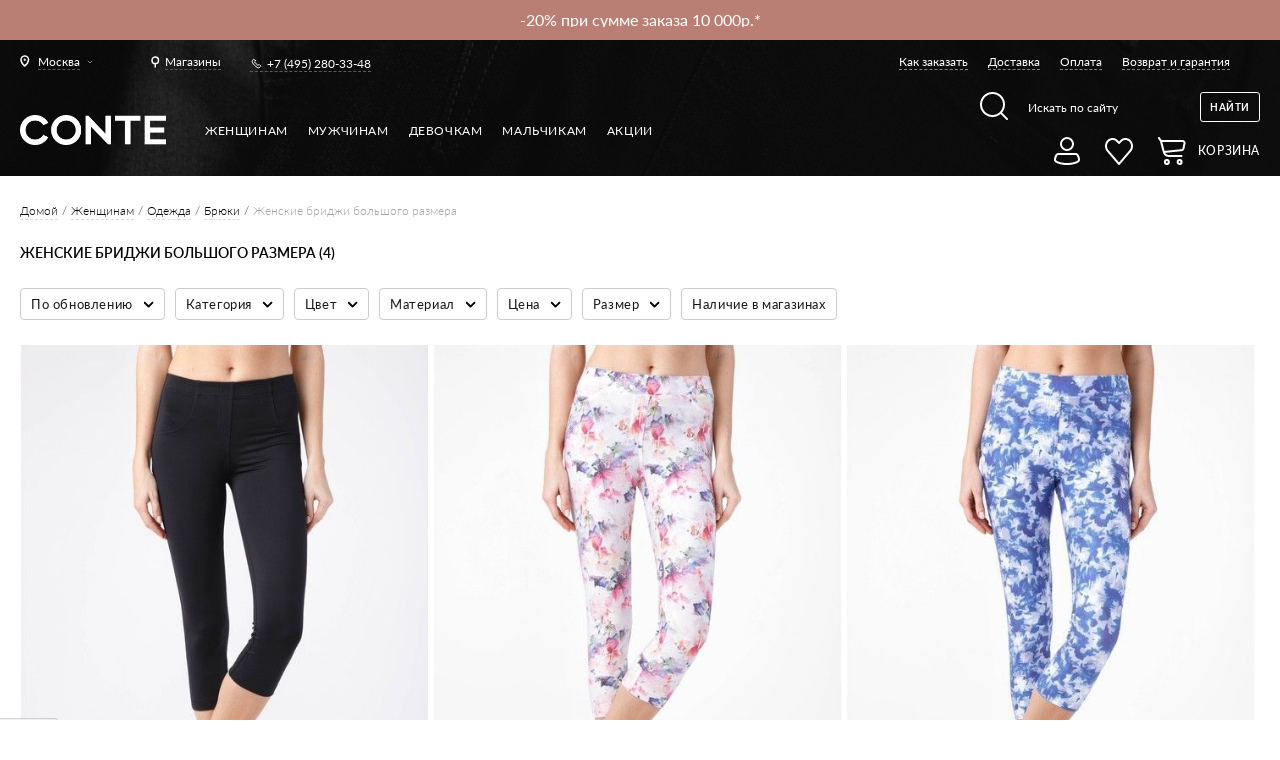

--- FILE ---
content_type: text/html; charset=UTF-8
request_url: https://conteshop.ru/tag/womens_large_size_breeches
body_size: 63911
content:
<!DOCTYPE html><html xmlns="http://www.w3.org/1999/xhtml" xml:lang="ru" lang="ru"><head><meta http-equiv="Content-Type" content="text/html; charset=utf-8" /><title>Купить Женские бриджи большого размера в Москве &#128717;&#65039; цены в интернет-магазине цены в интернет магазине с доставкой по России</title><meta name="viewport" content="width=device-width, initial-scale=1, maximum-scale=1"><meta name="viewport" content="user-scalable=no, width=device-width, initial-scale=1.0" /><meta name="apple-mobile-web-app-capable" content="yes" /><meta name="description" content="&#128717;&#65039; &#11088; Женские бриджи большого размера &#9654;&#65039; В интернет-магазине белорусской одежды Conte (Конте) &#127919; &#65039; &#128178; &#129297; СКИДКИ! &#129297; ДОСТАВКА &#128666; по Москве и всей России &#128666; Каталог онлайн &#128640; все размеры &#9745;&#65039; Заказывайте на сайте и по &#128222; +7 (905) 656-99-07" /><meta name="keywords" content="" /><meta name="theme-color" content="#000000"><meta name="robots" content="INDEX,FOLLOW" /><link rel="apple-touch-icon" sizes="57x57" href="https://conteshop.ru/skin/frontend/default/conte/favicon/apple-icon-57x57.png"><link rel="apple-touch-icon" sizes="60x60" href="https://conteshop.ru/skin/frontend/default/conte/favicon/apple-icon-60x60.png"><link rel="apple-touch-icon" sizes="72x72" href="https://conteshop.ru/skin/frontend/default/conte/favicon/apple-icon-72x72.png"><link rel="apple-touch-icon" sizes="76x76" href="https://conteshop.ru/skin/frontend/default/conte/favicon/apple-icon-76x76.png"><link rel="apple-touch-icon" sizes="114x114" href="https://conteshop.ru/skin/frontend/default/conte/favicon/apple-icon-114x114.png"><link rel="apple-touch-icon" sizes="120x120" href="https://conteshop.ru/skin/frontend/default/conte/favicon/apple-icon-120x120.png"><link rel="apple-touch-icon" sizes="144x144" href="https://conteshop.ru/skin/frontend/default/conte/favicon/apple-icon-144x144.png"><link rel="apple-touch-icon" sizes="152x152" href="https://conteshop.ru/skin/frontend/default/conte/favicon/apple-icon-152x152.png"><link rel="apple-touch-icon" sizes="180x180" href="https://conteshop.ru/skin/frontend/default/conte/favicon/apple-icon-180x180.png"><link rel="shortcut icon" href="https://conteshop.ru/skin/frontend/default/conte/favicon/favicon.ico" type="image/x-icon"><link rel="icon" href="https://conteshop.ru/skin/frontend/default/conte/favicon/favicon.ico" type="image/x-icon"><link rel="icon" type="image/png" sizes="192x192" href="https://conteshop.ru/skin/frontend/default/conte/favicon/android-icon-192x192.png"><link rel="icon" type="image/png" sizes="32x32" href="https://conteshop.ru/skin/frontend/default/conte/favicon/favicon-32x32.png"><link rel="icon" type="image/png" sizes="96x96" href="https://conteshop.ru/skin/frontend/default/conte/favicon/favicon-96x96.png"><link rel="icon" type="image/png" sizes="16x16" href="https://conteshop.ru/skin/frontend/default/conte/favicon/favicon-16x16.png"><link rel="icon" type="image/png" sizes="128x128" href="https://conteshop.ru/skin/frontend/default/conte/favicon/favicon-128x128.png"><link rel="preload" as="font" type="font/woff" crossorigin="anonymous" href="https://conteshop.ru/skin/frontend/default/conte/fonts/Lato-Bold.woff"><link rel="preload" as="font" type="font/woff" crossorigin="anonymous" href="https://conteshop.ru/skin/frontend/default/conte/fonts/Lato-Regular.woff"><link rel="preload" as="font" type="font/woff" crossorigin="anonymous" href="https://conteshop.ru/skin/frontend/default/conte/fonts/Lato-Light.woff"><link rel="preload" as="font" type="font/woff" crossorigin="anonymous" href="https://conteshop.ru/skin/frontend/default/conte/fonts/Lato-Medium.woff"><link rel="preload" as="font" type="font/woff" crossorigin="anonymous" href="https://conteshop.ru/skin/frontend/default/conte/fonts/Lato-Semibold.woff"><!--<script data-position="head"--><!-- src="https://counter.conteb2b.com/api/script.js"--><!-- data-site-id="2"--><!-- data-track-errors="true"--><!-- defer>--><!--</script>--><!--[if lt IE 9]><div style=' clear: both; text-align:center; position: relative;'><a href="http://windows.microsoft.com/en-US/internet-explorer/products/ie/home?ocid=ie6_countdown_bannercode"><img src="http://storage.ie6countdown.com/assets/100/images/banners/warning_bar_0000_us.jpg" border="0" height="42" width="820" alt="You are using an outdated browser. For a faster, safer browsing experience, upgrade for free today." /></a></div><![endif]--><!--[if lt IE 9]><style>body {
min-width: 960px !important;
}</style><![endif]--><link rel="stylesheet" type="text/css" href="https://conteshop.ru/media/css_secure/0acf46c334a40ce3150ec1c997e3e05b.css" media="all" /><link rel="stylesheet" type="text/css" href="https://conteshop.ru/media/css_secure/4aa230b825287d62c2264cdb5d125457.css" media="print" /><link rel="canonical" href="https://conteshop.ru/tag/womens_large_size_breeches" /><!--[if lt IE 8]><link rel="stylesheet" type="text/css" href="https://conteshop.ru/media/css_secure/12ebb60ff95d93ed4df7802e35f2de38.css" media="all" /><![endif]-->


    <script src="/js/bundle.tracing.replay.min.js">
    </script>
	<script>
		try {
			Sentry.init({
				dsn: "https://351e80c8798a428bafeed0da6be749ff@conteshop.by/sentry/25",
				integrations: [new Sentry.Replay()],
				tracesSampleRate: 1.0,
				release: "conteshop@1.489.0",
				environment: "prod",
                replaysOnErrorSampleRate: 1.0
			});
					} catch (e) {
			console.error(e);
		}
	</script>

    		<!--Start of PopMechanic script-->
		<script id="popmechanic-script" src="https://static.popmechanic.ru/service/loader.js?c=7251" async></script>
		<!--End of PopMechanic script-->
    <!-- MindBox Push -->
<script src="https://api.mindbox.ru/scripts/v1/tracker.js" async></script>
<script>
	//<![CDATA[
	mindbox = window.mindbox || function () {
		mindbox.queue.push(arguments);
	};
	mindbox.queue = mindbox.queue || [];
	mindbox('create', {
		firebaseMessagingSenderId: '283677441892'
	});
	mindbox("webpush.create");

	setTimeout(
		function () {
			mindbox(
				"webpush.subscribe", {
					getSubscriptionOperation: "GetWebPushSubscription",
					subscribeOperation: "SubscribeToWebpush",
					onGranted: function () {
					},
					onDenied: function () {
					}
				}
			);
		},
		5000 // Через 5000 миллисекунд = 5 секунд
	);
	//]]>
</script>
<!---->
<script>
var MAGE_ALLOWED_COOKIES = '';
var MAGE_CURRENT_STORE_ID = 42;
</script>
<script src="https://conteshop.ru/skin/frontend/default/conte/js/integration.js?v=16"></script>
<script> var INTEGRATION = new IntegrationJs(); </script>
<script data-position="head"></script><script type="text/javascript">
    var cart_products = [];
    var wishlist_products = [];
</script>
<!-- Facebook Ads Extension for Magento --><!-- NO Pixel ID is configured, please goto Admin --><input name="form_key" type="hidden" value="DrSXlhjDg6858h3g" /></head><body 1>                    <style>
                /** remove after holidays */
                span.winter-holidays {
                    color: #ffffff;
                    white-space: normal;
                }

                @media screen and (max-width: 768px) {
                    span.winter-holidays {
                        font-size: 12px;
                    }
                }
            </style>
        		<div class="hotline">
			<div class="hotline__line"
									style="background-color: #B97F74"
							>
				<div class="hotline__content "
                                             style="width: calc(100% - 10px); max-width: 100%;"
                                     >
					<div class="hotline__items">
					<div class="hotline__item"><a href="https://conteshop.ru/akcii" target="_blank"><p><span style="color: #ffffff;">-15% при сумме заказа 3500р.*</span></p></a></div><div class="hotline__item"><a href="https://conteshop.ru/akcii" target="_blank"><p><span style="color: #ffffff;">-20% при сумме заказа 10 000р.*</span></p></a></div>										</div>
				</div>

				
			</div>
						<div class="hotline__background"></div>
		</div>
		




<div class="not_main page" ru-lang-class><!-- Google Tag Manager (noscript) --><noscript><iframe src="https://www.googletagmanager.com/ns.html?id=GTM-5ZB5VVL" height="0" width="0" style="display:none;visibility:hidden"></iframe></noscript><!-- End Google Tag Manager (noscript) --><!--<div id="bg_heart" class="ready"></div>--><div class="background-top1 mod1"><div class="page-line"><div class="header1"><div class="header1__left">            <div class="chose-city1" data-modal="city-popup">
            <div class="chose-city1__current city_name"><span>Москва</span></div>
        </div>
    

<a href="/shop-addresses" class="link-all-shop1"><span>Магазины</span></a><div class="phone1"><a href="tel:+74952803348">+7 (495) 280-33-48</a></div></div><div class="header1__right"><ul class="menu1"><li class="menu1__item"><a href="/zakaz">Как заказать</a></li><li class="menu1__item"><a href="/dostavka">Доставка</a></li><li class="menu1__item"><a href="/oplata">Оплата</a></li><li class="menu1__item"><a href="/vozvrat">Возврат и гарантия</a></li></ul></div></div><div class="header2"><div class="header2__left1"><a href="https://conteshop.ru/" class="logo"><img style="width: 146px; padding-top: 13px;" src="https://conteshop.ru/skin/frontend/default/conte/img/logo-conte-new.png" alt="Conte"></a></div><div class="header2__left2"><ul class="menu2"><li class="menu2__item" data-cat-id="3"><a class="menu2__link1 sub" href="https://conteshop.ru/">Женщинам</a><div class="drop-content-menu1 parent_category_id_3" id="submenu_3"><div class="drop-content-menu1__left"><div class="list-menu1"><div><div class="list-menu1__item"><div class="list-menu1__title"><a href="https://conteshop.ru/novinki"style="font-weight: 800">NEW</a></div><ul id="submenu_1482"><li class="menu4__item"><a href="https://bestfriendspart2.conteshop.by/"> BEST FRIENDS 2
</a></li><li class="menu4__item"><a href="https://wintereditfw26.conteshop.by"> WINTER EDIT FW26*
</a></li><li class="menu4__item"><a href="https://conteshop.ru/novinki/odezhda">Одежда</a></li><li class="menu4__item"><a href="https://conteshop.ru/novinki/bel-e">Белье</a></li><li class="menu4__item"><a href="https://conteshop.ru/novinki/noski">Носки</a></li></ul></div><div class="list-menu1__item"><div class="list-menu1__title"><a href="https://conteshop.ru/odezhda">Одежда</a></div><ul id="submenu_1299"><li class="menu4__item"><a href="https://conteshop.ru/odezhda/odezhda-iz-futera">Одежда из футера</a></li><li class="menu4__item"><a href="https://conteshop.ru/odezhda/odezhda-pod-kozhu">Одежда под кожу</a></li><li class="menu4__item"><a href="https://conteshop.ru/odezhda/trikotazh">Трикотаж</a></li><li class="menu4__item"><a href="https://conteshop.ru/odezhda/dzhempery">Джемперы</a></li><li class="menu4__item"><a href="https://conteshop.ru/odezhda/bluzy">Жакеты и блузы</a></li><li class="menu4__item"><a href="https://conteshop.ru/odezhda/futbolki">Футболки и топы</a></li><li class="menu4__item"><a href="https://conteshop.ru/odezhda/plat-ja-i-sarafany">Платья и сарафаны</a></li><li class="menu4__item"><a href="https://conteshop.ru/odezhda/modelirujuschie">Комбинезоны</a></li><li class="menu4__item"><a href="https://conteshop.ru/odezhda/bodi">Боди</a></li><li class="menu4__item"><a href="https://conteshop.ru/odezhda/jubki">Юбки и шорты</a></li><li class="menu4__item"><a href="https://conteshop.ru/odezhda/brjuki">Брюки</a></li><li class="menu4__item"><a href="https://conteshop.ru/odezhda/disney">Disney</a></li></ul></div><div class="list-menu1__item"><div class="list-menu1__title"><a href="https://conteshop.ru/dzhinsy">Джинсы</a></div><ul id="submenu_2107"><li class="menu4__item"><a href="https://conteshop.ru/dzhinsy/skinny">Skinny</a></li><li class="menu4__item"><a href="https://conteshop.ru/dzhinsy/prjamoj-kroj">Straight</a></li><li class="menu4__item"><a href="https://conteshop.ru/dzhinsy/mom-fit">Mom Fit</a></li><li class="menu4__item"><a href="https://conteshop.ru/dzhinsy/wide-leg">Wide leg</a></li><li class="menu4__item"><a href="https://conteshop.ru/dzhinsy/push-up">Push Up</a></li><li class="menu4__item"><a href="https://conteshop.ru/dzhinsy/cvetnye">Цветные</a></li><li class="menu4__item"><a href="https://conteshop.ru/dzhinsy/sredni-stan">Средняя посадка</a></li><li class="menu4__item"><a href="https://conteshop.ru/dzhinsy/vysokaja-posadka">Высокая посадка</a></li><li class="menu4__item"><a href="https://conteshop.ru/dzhinsy/supervysokaja-posadka">Супервысокая посадка</a></li><li class="menu4__item"><a href="https://conteshop.ru/dzhinsy/plus-size">Plus Size</a></li><li class="menu4__item"><a href="https://conteshop.ru/dzhinsy/pod-kozhu">Под кожу</a></li><li class="menu4__item"><a href="https://conteshop.ru/dzhinsy/slim">Slim</a></li><li class="menu4__item"><a href="https://conteshop.ru/dzhinsy/flared">Flared</a></li><li class="menu4__item"><a href="https://conteshop.ru/dzhinsy/relaxed">Relaxed</a></li></ul></div><div class="list-menu1__item"><div class="list-menu1__title"><a href="https://conteshop.ru/legginsy">Леггинсы</a></div><ul id="submenu_1143"><li class="menu4__item"><a href="https://conteshop.ru/legginsy/legginsy">Классические</a></li><li class="menu4__item"><a href="https://conteshop.ru/legginsy/modelirujuschie">Моделирующие</a></li><li class="menu4__item"><a href="https://conteshop.ru/legginsy/dzhegginsy">Джеггинсы</a></li><li class="menu4__item"><a href="https://conteshop.ru/legginsy/sportivnye">Спортивные</a></li><li class="menu4__item"><a href="https://conteshop.ru/legginsy/teplye">Теплые</a></li><li class="menu4__item"><a href="https://conteshop.ru/legginsy/dlja-beremennyh">Для беременных</a></li><li class="menu4__item"><a href="https://conteshop.ru/legginsy/bridzhi">Бриджи</a></li><li class="menu4__item"><a href="https://conteshop.ru/legginsy/velosipedki">Велосипедки</a></li><li class="menu4__item"><a href="https://conteshop.ru/legginsy/pod-kozhu">Под кожу</a></li><li class="menu4__item"><a href="https://conteshop.ru/legginsy/plus-size">Plus size</a></li></ul></div><div class="list-menu1__item"><div class="list-menu1__title"><a href="https://conteshop.ru/bel-e">Белье</a></div><ul id="submenu_1322"><li class="menu4__item"><a href="https://conteshop.ru/bel-e/bjustgal-tery">Бюстгальтеры</a></li><li class="menu4__item"><a href="https://conteshop.ru/bel-e/f-g-h-i-j">Чашки F G H I J</a></li><li class="menu4__item"><a href="https://conteshop.ru/bel-e/bjust-e">Бюстье</a></li><li class="menu4__item"><a href="https://conteshop.ru/bel-e/trusy">Трусы</a></li><li class="menu4__item"><a href="https://conteshop.ru/bel-e/majki">Майки</a></li><li class="menu4__item"><a href="https://conteshop.ru/bel-e/bodi">Боди</a></li><li class="menu4__item"><a href="https://conteshop.ru/bel-e/aksessuary">Аксессуары</a></li><li class="menu4__item"><a href="https://conteshop.ru/bel-e/termobel-e">Термобелье</a></li></ul></div><div class="list-menu1__item"><div class="list-menu1__title"><a href="https://conteshop.ru/kupal-niki">Купальники</a></div><ul id="submenu_1734"><li class="menu4__item"><a href="https://conteshop.ru/kupal-niki/razdel-nye">Раздельные</a></li><li class="menu4__item"><a href="https://conteshop.ru/kupal-niki/verh-bikini">Верх бикини</a></li><li class="menu4__item"><a href="https://conteshop.ru/kupal-niki/niz-bikini">Низ бикини</a></li></ul></div><div class="list-menu1__item"><div class="list-menu1__title"><a href="https://conteshop.ru/odezhda-dlja-doma-i-sna">Одежда для дома и сна</a></div><ul id="submenu_3006"><li class="menu4__item"><a href="https://conteshop.ru/odezhda-dlja-doma-i-sna/majki-i-topy">Майки и топы</a></li><li class="menu4__item"><a href="https://conteshop.ru/odezhda-dlja-doma-i-sna/shorty">Шорты</a></li><li class="menu4__item"><a href="https://conteshop.ru/odezhda-dlja-doma-i-sna/brjuki">Брюки</a></li><li class="menu4__item"><a href="https://conteshop.ru/odezhda-dlja-doma-i-sna/halaty">Халаты</a></li><li class="menu4__item"><a href="https://conteshop.ru/odezhda-dlja-doma-i-sna/sorochki">Сорочки</a></li></ul></div><div class="list-menu1__item"><div class="list-menu1__title"><a href="https://conteshop.ru/kolgotki">Колготки</a></div><ul id="submenu_287"><li class="menu4__item"><a href="https://conteshop.ru/kolgotki/klassicheskie">Классические</a></li><li class="menu4__item"><a href="https://conteshop.ru/kolgotki/korrektirujuschie">Корректирующие</a></li><li class="menu4__item"><a href="https://conteshop.ru/kolgotki/fantazijnye">Фантазийные</a></li><li class="menu4__item"><a href="https://conteshop.ru/kolgotki/tatu">Тату</a></li><li class="menu4__item"><a href="https://conteshop.ru/kolgotki/azhurnye">Ажурные</a></li><li class="menu4__item"><a href="https://conteshop.ru/kolgotki/slubne">Свадебные</a></li><li class="menu4__item"><a href="https://conteshop.ru/kolgotki/dlja-buduschih-mam">Для будущих мам</a></li><li class="menu4__item"><a href="https://conteshop.ru/kolgotki/tonkie">Тонкие</a></li><li class="menu4__item"><a href="https://conteshop.ru/kolgotki/teplye">Теплые</a></li><li class="menu4__item"><a href="https://conteshop.ru/kolgotki/chulki">Чулки</a></li><li class="menu4__item"><a href="https://conteshop.ru/kolgotki/utjagivajuschie-shorty">Утягивающие шорты</a></li><li class="menu4__item"><a href="https://conteshop.ru/kolgotki/limitirovannaja-kollekcija">Лимитированная коллекция</a></li></ul></div><div class="list-menu1__item"><div class="list-menu1__title"><a href="https://conteshop.ru/noski">Носки</a></div><ul id="submenu_298"><li class="menu4__item"><a href="https://conteshop.ru/noski/klassicheskie">Классические</a></li><li class="menu4__item"><a href="https://conteshop.ru/noski/fantazijnye">Фантазийные</a></li><li class="menu4__item"><a href="https://conteshop.ru/noski/tonkie">Тонкие</a></li><li class="menu4__item"><a href="https://conteshop.ru/noski/teplye">Теплые</a></li><li class="menu4__item"><a href="https://conteshop.ru/noski/novogodniye">Новогодние</a></li><li class="menu4__item"><a href="https://conteshop.ru/noski/disney-marvel">Disney&Marvel</a></li><li class="menu4__item"><a href="https://conteshop.ru/noski/gol-fy">Гольфы</a></li><li class="menu4__item"><a href="https://conteshop.ru/noski/udlinennye">Удлиненные</a></li><li class="menu4__item"><a href="https://conteshop.ru/noski/korotkie">Короткие</a></li><li class="menu4__item"><a href="https://conteshop.ru/noski/podsledniki">Подследники</a></li><li class="menu4__item"><a href="https://conteshop.ru/noski/nabory-noskov">Наборы носков</a></li><li class="menu4__item"><a href="https://conteshop.ru/noski/limitirovannaja-kollekcija">Лимитированная коллекция</a></li></ul></div><div class="list-menu1__item"><div class="list-menu1__title"><a href="https://conteshop.ru/aksessuary">Аксессуары</a></div><ul id="submenu_1305"><li class="menu4__item"><a href="https://conteshop.ru/aksessuary/povjazki-na-lico">Повязки на лицо</a></li><li class="menu4__item"><a href="https://conteshop.ru/aksessuary/shapki">Шапки</a></li><li class="menu4__item"><a href="https://conteshop.ru/aksessuary/patchi">Патчи</a></li><li class="menu4__item"><a href="https://conteshop.ru/aksessuary/sharfy">Шарфы</a></li><li class="menu4__item"><a href="https://conteshop.ru/aksessuary/rezinki-dlja-volos">Резинки для волос</a></li><li class="menu4__item"><a href="https://conteshop.ru/aksessuary/napul-sniki">Напульсники</a></li><li class="menu4__item"><a href="https://conteshop.ru/aksessuary/shoppery">Шопперы</a></li></ul></div><div class="list-menu1__item"><div class="list-menu1__title"><a href="https://conteshop.ru/kosmetika">Косметика</a></div><ul id="submenu_2633"><li class="menu4__item"><a href="https://conteshop.ru/kosmetika/gidrolaty">Гидролаты</a></li><li class="menu4__item"><a href="https://conteshop.ru/kosmetika/los-ony">Лосьоны</a></li></ul></div><div class="list-menu1__item"><div class="list-menu1__title mod2"><span>Истории</span></div><ul id="submenu_guide" class="custom_menu"><li class="menu4__item"><a style="color: #FFC0CB" href="https://ballerinas.conte.by/">Мы все немного балерины 🩰</a></li><li class="menu4__item"><a href="https://contour.conteshop.by/">Conte x Mikita Kunitsky</a></li><li class="menu4__item"><a href="https://best-friends.conteshop.by/">Best friends🐾</a></li><li class="menu4__item"><a href="https://be-closer.conteshop.by/ru">🤍 Быть ближе</a></li><li class="menu4__item"><a style="color: #FC3804" href="https://still-in-tights.conteshop.by/by">Все еще в колготках</a></li><li class="menu4__item"><a style="color: #A9303C" href="http://self-love-story.conteshop.by/by">История про любовь</a></li><li class="menu4__item"><a href="http://prostokolgotki.conteshop.by/ru">#ПростоКолготки</a></li></ul></div><div class="list-menu1__item"><div class="list-menu1__title mod2"><span>Гиды</span></div><ul id="submenu_guide" class="custom_menu"><li class="menu4__item"><a href="https://giftguidefw26.conteshop.by/">10 советов по выбору подарков</a></li><li class="menu4__item"><a href="https://guidedenim.conteshop.by/">Как выбрать джинсы</a></li><li class="menu4__item"><a href="https://guideleggings.conteshop.by/">Как выбрать леггинсы</a></li><li class="menu4__item"><a href="https://guidetights.conteshop.by/">Как выбрать колготки</a></li><li class="menu4__item"><a href="https://lingerieguide.conteshop.by/">Как выбрать белье</a></li><li class="menu4__item"><a href="/tag/for-expectant-mothers?dir=asc&order=created_at_sorting">Для будущих мам</a></li><li class="menu4__item"><a href="/tag/wedding_day">Для свадебного образа</a></li><li class="menu4__item"><a href="/lycra/">Что такое LYCRA®</a></li></ul></div></div></div></div><div class="drop-content-menu1__right"><div class="big-link1"><div class="big-link1__item lazy-background" data-src="https://conteshop.ru/media/bannerslider/f/r/frame_3335.jpg"><div class="big-link1__center"><div class="big-link1__vertical"><p></p></div></div><a class="all-link1" href="https://conteshop.ru/bel-e?series=30341" target="_self" data-ga=""></a></div></div></div></div><li class="menu2__item" data-cat-id="6"><a class="menu2__link1 sub" href="https://conteshop.ru/diwari">Мужчинам</a><div class="drop-content-menu1 parent_category_id_6" id="submenu_6"><div class="drop-content-menu1__left"><div class="list-menu1"><div><div class="list-menu1__item"><div class="list-menu1__title"><a href="https://conteshop.ru/diwari/novinki"style="font-weight: 800">NEW</a></div><ul id="submenu_1483"><li class="menu4__item"><a href="https://conteshop.ru/diwari/novinki/odezhda">Одежда</a></li><li class="menu4__item"><a href="https://conteshop.ru/diwari/novinki/noski">Носки</a></li></ul></div><div class="list-menu1__item"><div class="list-menu1__title" style="color: #eb0009; text-shadow: 0.5px 0 0 currentColor;">Conte<span class="conte-new">NEW</span></div><ul id="submenu_"><li class="menu4__item"><a href="/tag/conte-for-men-general?cat=345">Носки</a></li><li class="menu4__item"><a href="/tag/conte-for-men-general?cat=349">Трусы</a></li><li class="menu4__item"><a href="/tag/conte-for-men-general?cat=3123">Джинсы</a></li></ul></div><div class="list-menu1__item"><div class="list-menu1__title"><a href="https://conteshop.ru/diwari/odezhda">Одежда</a></div><ul id="submenu_2949"><li class="menu4__item"><a href="https://conteshop.ru/diwari/odezhda/futbolki">Футболки</a></li><li class="menu4__item"><a href="https://conteshop.ru/diwari/odezhda/polo">Поло</a></li><li class="menu4__item"><a href="https://conteshop.ru/diwari/odezhda/dzhempery">Джемперы</a></li><li class="menu4__item"><a href="https://conteshop.ru/diwari/odezhda/majki">Майки</a></li></ul></div><div class="list-menu1__item"><div class="list-menu1__title"><a href="https://conteshop.ru/diwari/noski">Носки</a></div><ul id="submenu_345"><li class="menu4__item"><a href="https://conteshop.ru/diwari/noski/podsledniki">Подследники</a></li><li class="menu4__item"><a href="https://conteshop.ru/diwari/noski/korotkie">Короткие</a></li><li class="menu4__item"><a href="https://conteshop.ru/diwari/noski/klassicheskie">Классические</a></li><li class="menu4__item"><a href="https://conteshop.ru/diwari/noski/cvetnye">Носки с рисунками</a></li><li class="menu4__item"><a href="https://conteshop.ru/diwari/noski/tonkie">Тонкие</a></li><li class="menu4__item"><a href="https://conteshop.ru/diwari/noski/teplye">Теплые</a></li><li class="menu4__item"><a href="https://conteshop.ru/diwari/noski/novogodniye">Новогодние</a></li><li class="menu4__item"><a href="https://conteshop.ru/diwari/noski/disney-marvel">Disney&Marvel</a></li><li class="menu4__item"><a href="https://conteshop.ru/diwari/noski/nabory-noskov">Наборы носков</a></li><li class="menu4__item"><a href="https://conteshop.ru/diwari/noski/udlinennye">Удлиненные</a></li></ul></div><div class="list-menu1__item"><div class="list-menu1__title"><a href="https://conteshop.ru/diwari/trusy">Трусы</a></div><ul id="submenu_349"><li class="menu4__item"><a href="https://conteshop.ru/diwari/trusy/boksery">Боксеры</a></li><li class="menu4__item"><a href="https://conteshop.ru/diwari/trusy/shorty">Шорты</a></li><li class="menu4__item"><a href="https://conteshop.ru/diwari/trusy/slipy">Слипы</a></li><li class="menu4__item"><a href="https://conteshop.ru/diwari/trusy/novogodnie">Новогодние</a></li><li class="menu4__item"><a href="https://conteshop.ru/diwari/trusy/marvel">Marvel</a></li></ul></div><div class="list-menu1__item"><div class="list-menu1__title"><a href="https://conteshop.ru/diwari/termobel-e">Термобелье</a></div><ul id="submenu_2501"><li class="menu4__item"><a href="https://conteshop.ru/diwari/termobel-e/kal-sony">Кальсоны</a></li><li class="menu4__item"><a href="https://conteshop.ru/diwari/termobel-e/fufajka">Фуфайка</a></li></ul></div><div class="list-menu1__item"><div class="list-menu1__title"><a href="https://conteshop.ru/diwari/aksessuary">Аксессуары</a></div><ul id="submenu_2604"><li class="menu4__item"><a href="https://conteshop.ru/diwari/aksessuary/napul-sniki">Напульсники</a></li><li class="menu4__item"><a href="https://conteshop.ru/diwari/aksessuary/maski-dlja-lica">Маски для лица</a></li></ul></div><div class="list-menu1__item"><div class="list-menu1__title"><a href="https://conteshop.ru/diwari/dzhinsy">Джинсы</a></div><ul id="submenu_3123"><li class="menu4__item"><a href="https://conteshop.ru/diwari/dzhinsy/straight">Straight</a></li><li class="menu4__item"><a href="https://conteshop.ru/diwari/dzhinsy/slim">Slim</a></li></ul></div><div class="list-menu1__item"><div class="list-menu1__title mod2"><span>Гиды и коллекции</span></div><ul id="submenu_collection" class="custom_menu"><li class="menu4__item"><a href="/guides/diwari">Lookbook DIWARI</a></li></ul></div></div></div></div><div class="drop-content-menu1__right"><div class="big-link1"><div class="big-link1__item lazy-background" data-src="https://conteshop.ru/media/bannerslider/f/r/frame_2640_1.jpg"><div class="big-link1__center"><div class="big-link1__vertical"><p></p></div></div><a class="all-link1" href="https://conteshop.ru/diwari/odezhda" target="_self" data-ga=""></a></div><div class="big-link1__item lazy-background" data-src="https://conteshop.ru/media/bannerslider/f/r/frame_2639_1.jpg"><div class="big-link1__center"><div class="big-link1__vertical"><p></p></div></div><a class="all-link1" href="https://conteshop.ru/diwari/noski/cvetnye" target="_self" data-ga=""></a></div><div class="big-link1__item lazy-background" data-src="https://conteshop.ru/media/bannerslider/f/r/frame_2643_2.jpg"><div class="big-link1__center"><div class="big-link1__vertical"><p></p></div></div><a class="all-link1" href="https://conteshop.ru/diwari/trusy" target="_self" data-ga=""></a></div></div></div></div><li class="menu2__item" data-cat-id="1174"><a class="menu2__link1 sub" href="https://conteshop.ru/contekids/devochkam">Девочкам</a><div class="drop-content-menu1 parent_category_id_1174" id="submenu_1174"><div class="drop-content-menu1__left"><div class="list-menu1"><div><div class="list-menu1__item"><div class="list-menu1__title"><a href="https://conteshop.ru/contekids/devochkam/novinki"style="font-weight: 800">NEW</a></div><ul id="submenu_1484"><li class="menu4__item"><a href="/tag/all_for_school">💼 All for School</a></li><li class="menu4__item"><a href="/general/kids-tights-and-socks?size_1=1315%2C1404%2C3698%2C3704">Для самых маленьких</a></li><li class="menu4__item"><a href="/tag/dressy-models-for-the-holidays">Нарядные модели</a></li><li class="menu4__item"><a href="https://conteshop.ru/contekids/devochkam/novinki/kolgotki">Колготки</a></li><li class="menu4__item"><a href="https://conteshop.ru/contekids/devochkam/novinki/noski">Носки</a></li></ul></div><div class="list-menu1__item"><div class="list-menu1__title"><a href="https://conteshop.ru/contekids/devochkam/odezhda">Одежда</a></div><ul id="submenu_2653"><li class="menu4__item"><a href="https://conteshop.ru/contekids/devochkam/odezhda/tuniki">Туники</a></li><li class="menu4__item"><a href="https://conteshop.ru/contekids/devochkam/odezhda/hudi">Худи</a></li><li class="menu4__item"><a href="https://conteshop.ru/contekids/devochkam/odezhda/futbolki">Футболки</a></li><li class="menu4__item"><a href="https://conteshop.ru/contekids/devochkam/odezhda/svitshoty">Свитшоты</a></li><li class="menu4__item"><a href="https://conteshop.ru/contekids/devochkam/odezhda/gol-fy">Гольфы</a></li><li class="menu4__item"><a href="https://conteshop.ru/contekids/devochkam/odezhda/disney">Disney</a></li><li class="menu4__item"><a href="https://conteshop.ru/contekids/devochkam/odezhda/brjuki">Брюки</a></li></ul></div><div class="list-menu1__item"><div class="list-menu1__title"><a href="https://conteshop.ru/contekids/devochkam/legginsy">Леггинсы</a></div><ul id="submenu_1175"><li class="menu4__item"><a href="https://conteshop.ru/contekids/devochkam/legginsy/legginsy">Леггинсы</a></li><li class="menu4__item"><a href="https://conteshop.ru/contekids/devochkam/legginsy/bridzhi">Бриджи</a></li><li class="menu4__item"><a href="https://conteshop.ru/contekids/devochkam/legginsy/dzhegginsy">Джеггинсы</a></li><li class="menu4__item"><a href="https://conteshop.ru/contekids/devochkam/legginsy/disney">Disney</a></li><li class="menu4__item"><a href="https://conteshop.ru/contekids/devochkam/legginsy/teplye">Теплые</a></li></ul></div><div class="list-menu1__item"><div class="list-menu1__title"><a href="https://conteshop.ru/contekids/devochkam/kolgotki">Колготки</a></div><ul id="submenu_1190"><li class="menu4__item"><a href="https://conteshop.ru/contekids/devochkam/kolgotki/klassicheskie">Классические</a></li><li class="menu4__item"><a href="https://conteshop.ru/contekids/devochkam/kolgotki/narjadnye">Нарядные</a></li><li class="menu4__item"><a href="https://conteshop.ru/contekids/devochkam/kolgotki/tonkie">Тонкие</a></li><li class="menu4__item"><a href="https://conteshop.ru/contekids/devochkam/kolgotki/teplye">Теплые</a></li><li class="menu4__item"><a href="https://conteshop.ru/contekids/devochkam/kolgotki/novogodniye">Новогодние</a></li><li class="menu4__item"><a href="https://conteshop.ru/contekids/devochkam/kolgotki/veselye-nozhki">Веселые ножки</a></li><li class="menu4__item"><a href="https://conteshop.ru/contekids/devochkam/kolgotki/disney">Disney</a></li></ul></div><div class="list-menu1__item"><div class="list-menu1__title"><a href="https://conteshop.ru/contekids/devochkam/noski">Носки</a></div><ul id="submenu_1216"><li class="menu4__item"><a href="https://conteshop.ru/contekids/devochkam/noski/korotkie">Короткие</a></li><li class="menu4__item"><a href="https://conteshop.ru/contekids/devochkam/noski/klassicheskie">Классические</a></li><li class="menu4__item"><a href="https://conteshop.ru/contekids/devochkam/noski/narjadnye">Нарядные</a></li><li class="menu4__item"><a href="https://conteshop.ru/contekids/devochkam/noski/teplye">Теплые</a></li><li class="menu4__item"><a href="https://conteshop.ru/contekids/devochkam/noski/novogodniye">Новогодние</a></li><li class="menu4__item"><a href="https://conteshop.ru/contekids/devochkam/noski/antiskol-zjaschie">Антискользящие</a></li><li class="menu4__item"><a href="https://conteshop.ru/contekids/devochkam/noski/veselye-nozhki">Веселые ножки</a></li><li class="menu4__item"><a href="https://conteshop.ru/contekids/devochkam/noski/disney">Disney</a></li><li class="menu4__item"><a href="https://conteshop.ru/contekids/devochkam/noski/gol-fy">Гольфы</a></li><li class="menu4__item"><a href="https://conteshop.ru/contekids/devochkam/noski/udlinennye">Удлиненные</a></li><li class="menu4__item"><a href="https://conteshop.ru/contekids/devochkam/noski/s-dekorom">С декором</a></li><li class="menu4__item"><a href="https://conteshop.ru/contekids/devochkam/noski/nabory-noskov">Наборы носков</a></li></ul></div><div class="list-menu1__item"><div class="list-menu1__title"><a href="https://conteshop.ru/contekids/devochkam/kupal-niki">Купальники</a></div><ul id="submenu_2584"><li class="menu4__item"><a href="https://conteshop.ru/contekids/devochkam/kupal-niki/sovmestnye">Совместные</a></li><li class="menu4__item"><a href="https://conteshop.ru/contekids/devochkam/kupal-niki/razdel-nye">Раздельные</a></li><li class="menu4__item"><a href="https://conteshop.ru/contekids/devochkam/kupal-niki/disney">Disney</a></li></ul></div><div class="list-menu1__item"><div class="list-menu1__title"><a href="https://conteshop.ru/contekids/devochkam/aksessuary">Аксессуары</a></div><ul id="submenu_2064"><li class="menu4__item"><a href="https://conteshop.ru/contekids/devochkam/aksessuary/rezinki-dlja-volos">Резинки для волос</a></li><li class="menu4__item"><a href="https://conteshop.ru/contekids/devochkam/aksessuary/povjazki-na-golovu">Повязки на голову</a></li><li class="menu4__item"><a href="https://conteshop.ru/contekids/devochkam/aksessuary/nakolenniki">Наколенники</a></li></ul></div></div></div></div><div class="drop-content-menu1__right"><div class="big-link1"><div class="big-link1__item lazy-background" data-src="https://conteshop.ru/media/bannerslider/f/r/frame_2622_2.jpg"><div class="big-link1__center"><div class="big-link1__vertical"><p></p></div></div><a class="all-link1" href="https://conteshop.ru/tag/discount-warm-kids-socks-by?for=23081" target="_self" data-ga=""></a></div><div class="big-link1__item lazy-background" data-src="https://conteshop.ru/media/bannerslider/f/r/frame_2420-min_1.jpg"><div class="big-link1__center"><div class="big-link1__vertical"><p></p></div></div><a class="all-link1" href="https://conteshop.ru/tag/all_for_school" target="_self" data-ga=""></a></div><div class="big-link1__item lazy-background" data-src="https://conteshop.ru/media/bannerslider/f/r/frame_2426-min.jpg"><div class="big-link1__center"><div class="big-link1__vertical"><p></p></div></div><a class="all-link1" href="https://conteshop.ru/contekids/devochkam/noski/veselye-nozhki" target="_self" data-ga=""></a></div></div></div></div><li class="menu2__item" data-cat-id="1219"><a class="menu2__link1 sub" href="https://conteshop.ru/contekids/mal-chikam">Мальчикам</a><div class="drop-content-menu1 parent_category_id_1219" id="submenu_1219"><div class="drop-content-menu1__left"><div class="list-menu1"><div><div class="list-menu1__item"><div class="list-menu1__title"><a href="https://conteshop.ru/contekids/mal-chikam/novinki"style="font-weight: 800">NEW</a></div><ul id="submenu_1485"><li class="menu4__item"><a href="/tag/all_for_school_boys">💼 All for School</a></li><li class="menu4__item"><a href="/general/kids-tights-and-socks?size_1=1315%2C1404%2C3698%2C3704">Для самых маленьких</a></li><li class="menu4__item"><a href="https://conteshop.ru/contekids/mal-chikam/novinki/kolgotki">Колготки</a></li><li class="menu4__item"><a href="https://conteshop.ru/contekids/mal-chikam/novinki/noski">Носки</a></li></ul></div><div class="list-menu1__item"><div class="list-menu1__title"><a href="https://conteshop.ru/contekids/mal-chikam/legginsy">Леггинсы</a></div><ul id="submenu_1240"><li class="menu4__item"><a href="https://conteshop.ru/contekids/mal-chikam/legginsy/klassicheskie">Классические</a></li><li class="menu4__item"><a href="https://conteshop.ru/contekids/mal-chikam/legginsy/teplye">Теплые</a></li></ul></div><div class="list-menu1__item"><div class="list-menu1__title"><a href="https://conteshop.ru/contekids/mal-chikam/kolgotki">Колготки</a></div><ul id="submenu_1220"><li class="menu4__item"><a href="https://conteshop.ru/contekids/mal-chikam/kolgotki/klassicheskie">Классические</a></li><li class="menu4__item"><a href="https://conteshop.ru/contekids/mal-chikam/kolgotki/veselye-nozhki">Веселые ножки</a></li><li class="menu4__item"><a href="https://conteshop.ru/contekids/mal-chikam/kolgotki/teplye">Теплые</a></li><li class="menu4__item"><a href="https://conteshop.ru/contekids/mal-chikam/kolgotki/novogodniye">Новогодние</a></li><li class="menu4__item"><a href="https://conteshop.ru/contekids/mal-chikam/kolgotki/disney">Disney</a></li></ul></div><div class="list-menu1__item"><div class="list-menu1__title"><a href="https://conteshop.ru/contekids/mal-chikam/noski">Носки</a></div><ul id="submenu_1226"><li class="menu4__item"><a href="https://conteshop.ru/contekids/mal-chikam/noski/korotkie">Короткие</a></li><li class="menu4__item"><a href="https://conteshop.ru/contekids/mal-chikam/noski/klassicheskie">Классические</a></li><li class="menu4__item"><a href="https://conteshop.ru/contekids/mal-chikam/noski/antiskol-zjaschie">Антискользящие</a></li><li class="menu4__item"><a href="https://conteshop.ru/contekids/mal-chikam/noski/veselye-nozhki">Веселые ножки</a></li><li class="menu4__item"><a href="https://conteshop.ru/contekids/mal-chikam/noski/disney">Disney</a></li><li class="menu4__item"><a href="https://conteshop.ru/contekids/mal-chikam/noski/teplye">Теплые</a></li><li class="menu4__item"><a href="https://conteshop.ru/contekids/mal-chikam/noski/novogodnie">Новогодние</a></li><li class="menu4__item"><a href="https://conteshop.ru/contekids/mal-chikam/noski/disney-marvel">Disney&Marvel</a></li><li class="menu4__item"><a href="https://conteshop.ru/contekids/mal-chikam/noski/udlinennye">Удлиненные</a></li><li class="menu4__item"><a href="https://conteshop.ru/contekids/mal-chikam/noski/s-dekorom">С декором</a></li><li class="menu4__item"><a href="https://conteshop.ru/contekids/mal-chikam/noski/nabory-noskov">Наборы носков</a></li></ul></div><div class="list-menu1__item"><div class="list-menu1__title"><a href="https://conteshop.ru/contekids/mal-chikam/plavki">Плавки</a></div><ul id="submenu_2658"><li class="menu4__item"><a href="https://conteshop.ru/contekids/mal-chikam/plavki/disney-marvel">Disney&Marvel</a></li></ul></div><div class="list-menu1__item"><div class="list-menu1__title"><a href="https://conteshop.ru/contekids/mal-chikam/aksessuary">Аксессуары</a></div><ul id="submenu_2972"><li class="menu4__item"><a href="https://conteshop.ru/contekids/mal-chikam/aksessuary/nakolenniki">Наколенники</a></li></ul></div></div></div></div><div class="drop-content-menu1__right"><div class="big-link1"><div class="big-link1__item lazy-background" data-src="https://conteshop.ru/media/bannerslider/f/r/frame_2634_1.jpg"><div class="big-link1__center"><div class="big-link1__vertical"><p></p></div></div><a class="all-link1" href="https://conteshop.ru/contekids/mal-chikam/noski/korotkie" target="_self" data-ga=""></a></div><div class="big-link1__item lazy-background" data-src="https://conteshop.ru/media/bannerslider/f/r/frame_2402-min.jpg"><div class="big-link1__center"><div class="big-link1__vertical"><p></p></div></div><a class="all-link1" href="https://conteshop.ru/contekids/mal-chikam/noski/veselye-nozhki" target="_self" data-ga=""></a></div><div class="big-link1__item lazy-background" data-src="https://conteshop.ru/media/bannerslider/f/r/frame_2630_1.jpg"><div class="big-link1__center"><div class="big-link1__vertical"><p></p></div></div><a class="all-link1" href="https://conteshop.ru/contekids/mal-chikam/noski/klassicheskie" target="_self" data-ga=""></a></div></div></div></div><li class="menu2__item"><a class="menu2__link1" href="https://conteshop.ru/akcii" class="write_txt">Акции</a></li></ul></ul></div><div class="header2__left3"><noindex><form class="search-form1" action="https://conteshop.ru/catalogsearch/result" method="get"><input type="text" placeholder="Искать по сайту"
class="search-form1__input"
name="q"
value=""
maxlength="128"
id="search-input"
><input type="submit" value="Найти" class="search-form1__submit"></form><div id="search_autocomplete"><div class="ajax-search-result"></div></div></noindex></div><div class="header2__right"><div class="link-icon1">	<a href="https://conteshop.ru/customer/account/login/" class="icon1" onclick="return false;"></a>
<a href="https://conteshop.ru/customer/account/login/" class="icon2" onclick="return false;"></a>






<a href="https://conteshop.ru/checkout/cart" class="icon3 cart-icon">Корзина </a></div></div></div><div id="delaweb-main-url" data-value="https://conteshop.ru/"></div></div></div><div class="show-tablet1"><div class="mobile-header1"><div class="mobile-header1__list"><div class="menu-button1"></div>&nbsp;
<a href="https://conteshop.ru/" class="mobile-header1__logo"><img style="height: 22px; margin-top: 8px;" src="https://conteshop.ru/skin/frontend/default/conte/img/logo-conte-new.png" alt=""></a>&nbsp;<div class="mobile-header1__list-icon">	<a href="https://conteshop.ru/customer/account/login/" class="mobile-header1__link icon2"></a>
&nbsp;<a href="https://conteshop.ru/customer/account/login/" class="mobile-header1__link icon3"></a>


&nbsp;<a href="#" class="mobile-header1__link icon1"></a>&nbsp;
<a href="https://conteshop.ru/checkout/cart/" class="mobile-header1__link icon4"></a></div></div></div></div><div class="mobile-search1"><div class="mobile-search1__close"></div><form id="search_form_mobile" class="mobile-search1__form" action="https://conteshop.ru/catalogsearch/result/" method="get"><input type="text" placeholder=" Искать по сайту" class="mobile-search1__input"
name="q"
value=""
maxlength="128"
id="mobile-search-input"
><button type="reset" href="" class="mobile-search1__remove"></button></form><div id="mobile_search_autocomplete"><div class="ajax-search-result"></div></div><button type="submit" form="search_form_mobile" class="mobile-search1__search"></button></div><div class="mobile-menu1"><div class="mobile-menu1__over"><div class="headerInfo_mobile">	<p class="b-country city_name mobile-menu1__link1" data-modal="city-popup"><span>Москва&nbsp;(изм.)</span></p>


<div class="headerInfo_mobile__telepfone"><a href="tel:+74952803348" class="mobile-menu1__link2 ">+74952803348</a></div></div><ul class="categoryListHeaderMobile"><li class="drop-list-menu1__link sub " data-dt="0" data-dt-children="3" href="https://conteshop.ru/"><span>Женщинам</span></li><li class="drop-list-menu1__link sub " data-dt="0" data-dt-children="6" href="https://conteshop.ru/diwari"><span>Мужчинам</span></li><li class="drop-list-menu1__link sub " data-dt="0" data-conteKids="1"><span>Детям</span></li></ul><div class="kidsMenuWrapper "><ul class="categoryListHeaderMobile kidsMenu"><li class="drop-list-menu1__link sub " data-dt="0" data-dt-children="1174" href="https://conteshop.ru/contekids/devochkam"><span>Девочкам</span></li><li class="drop-list-menu1__link sub " data-dt="0" data-dt-children="1219" href="https://conteshop.ru/contekids/mal-chikam"><span>Мальчикам</span></li><li style="opacity: 0;"><span>детям</span></li></ul></div><ul class="drop-list-menu1__sub " data-dt-parent="3"><li class="drop-list-menu1__sub-item"><a href="https://conteshop.ru/novinki" style="font-weight: 800"class="sub " data-dt="0" data-switch="1">NEW<span class="mark"></span></a><ul class="menu_level_2" id="submenu_1482" style="display:none"><li class="item_2"><a href="https://conteshop.ru/novinki"><b>Смотреть все</b></a></li><li class="item_2"><a href="https://conteshop.ru/novinki/odezhda">Одежда</a></li><li class="item_2"><a href="https://conteshop.ru/novinki/bel-e">Белье</a></li><li class="item_2"><a href="https://conteshop.ru/novinki/noski">Носки</a></li></ul></li><li class="drop-list-menu1__sub-item"><a href="https://bestfriendspart2.conteshop.by/">BEST FRIENDS 2</a></li><li class="drop-list-menu1__sub-item"><a href="https://wintereditfw26.conteshop.by">WINTER EDIT FW26*</a></li><li class="drop-list-menu1__sub-item"><a style="text-transform: uppercase;" href="/odezhda/odezhda-pod-kozhu">одежда под кожу</a></li><li class="drop-list-menu1__sub-item"><a href="https://conteshop.ru/odezhda/trikotazh" class="sub " data-dt="0" data-switch="">Трикотаж<ul class="menu_level_2" id="submenu_2845" style="display:none"><li class="item_2"><a href="https://conteshop.ru/odezhda/trikotazh"><b>Смотреть все</b></a></li></ul></li><li class="drop-list-menu1__sub-item"><a href="https://conteshop.ru/odezhda/dzhempery" class="sub " data-dt="0" data-switch="1">Джемперы<span class="mark"></span></a><ul class="menu_level_2" id="submenu_1303" style="display:none"><li class="item_2"><a href="https://conteshop.ru/odezhda/dzhempery"><b>Смотреть все</b></a></li><li class="item_2"><a href="https://conteshop.ru/odezhda/dzhempery/svitery">Свитеры</a></li><li class="item_2"><a href="https://conteshop.ru/odezhda/dzhempery/svitshoty">Свитшоты</a></li><li class="item_2"><a href="https://conteshop.ru/odezhda/dzhempery/bluzki">Блузки</a></li><li class="item_2"><a href="https://conteshop.ru/odezhda/dzhempery/topy">Топы</a></li><li class="item_2"><a href="https://conteshop.ru/odezhda/dzhempery/vodolazki">Водолазки</a></li><li class="item_2"><a href="https://conteshop.ru/odezhda/dzhempery/bombery">Бомберы</a></li><li class="item_2"><a href="https://conteshop.ru/odezhda/dzhempery/zhakety">Жакеты</a></li><li class="item_2"><a href="https://conteshop.ru/odezhda/dzhempery/dzhempery">Джемперы</a></li><li class="item_2"><a href="https://conteshop.ru/odezhda/dzhempery/longsliv">Лонгсливы</a></li></ul></li><li class="drop-list-menu1__sub-item"><a href="https://conteshop.ru/odezhda/bluzy" class="sub " data-dt="0" data-switch="">Жакеты и блузы<ul class="menu_level_2" id="submenu_2905" style="display:none"><li class="item_2"><a href="https://conteshop.ru/odezhda/bluzy"><b>Смотреть все</b></a></li></ul></li><li class="drop-list-menu1__sub-item"><a href="https://conteshop.ru/odezhda/futbolki" class="sub " data-dt="0" data-switch="1">Футболки и топы<span class="mark"></span></a><ul class="menu_level_2" id="submenu_2904" style="display:none"><li class="item_2"><a href="https://conteshop.ru/odezhda/futbolki"><b>Смотреть все</b></a></li><li class="item_2"><a href="https://conteshop.ru/odezhda/futbolki/ukorochennye">Укороченные</a></li><li class="item_2"><a href="https://conteshop.ru/odezhda/futbolki/pritalennye">Приталенные</a></li><li class="item_2"><a href="https://conteshop.ru/odezhda/futbolki/oversize">Oversize</a></li><li class="item_2"><a href="https://conteshop.ru/odezhda/futbolki/bazovye">Базовые</a></li><li class="item_2"><a href="https://conteshop.ru/odezhda/futbolki/topy">Топы</a></li><li class="item_2"><a href="https://conteshop.ru/odezhda/futbolki/100">100% хлопок</a></li><li class="item_2"><a href="https://conteshop.ru/odezhda/futbolki/s-vyshivkoj">С вышивкой</a></li><li class="item_2"><a href="https://conteshop.ru/odezhda/futbolki/futornye">Футерные</a></li><li class="item_2"><a href="https://conteshop.ru/odezhda/futbolki/odnotonnye">Однотонные</a></li><li class="item_2"><a href="https://conteshop.ru/odezhda/futbolki/prjamoj-kroj">Прямой крой</a></li><li class="item_2"><a href="https://conteshop.ru/odezhda/futbolki/sportivnye">Спортивные</a></li></ul></li><li class="drop-list-menu1__sub-item"><a href="https://conteshop.ru/odezhda/modelirujuschie" class="sub " data-dt="0" data-switch="">Комбинезоны<ul class="menu_level_2" id="submenu_1300" style="display:none"><li class="item_2"><a href="https://conteshop.ru/odezhda/modelirujuschie"><b>Смотреть все</b></a></li></ul></li><li class="drop-list-menu1__sub-item"><a href="https://conteshop.ru/odezhda/bodi" class="sub " data-dt="0" data-switch="">Боди<ul class="menu_level_2" id="submenu_1304" style="display:none"><li class="item_2"><a href="https://conteshop.ru/odezhda/bodi"><b>Смотреть все</b></a></li></ul></li><li class="drop-list-menu1__sub-item"><a href="https://conteshop.ru/dzhinsy" class="sub " data-dt="0" data-switch="1">Джинсы<span class="mark"></span></a><ul class="menu_level_2" id="submenu_2107" style="display:none"><li class="item_2"><a href="https://conteshop.ru/dzhinsy"><b>Смотреть все</b></a></li><li class="item_2"><a href="https://conteshop.ru/dzhinsy/skinny">Skinny</a></li><li class="item_2"><a href="https://conteshop.ru/dzhinsy/prjamoj-kroj">Straight</a></li><li class="item_2"><a href="https://conteshop.ru/dzhinsy/mom-fit">Mom Fit</a></li><li class="item_2"><a href="https://conteshop.ru/dzhinsy/wide-leg">Wide leg</a></li><li class="item_2"><a href="https://conteshop.ru/dzhinsy/push-up">Push Up</a></li><li class="item_2"><a href="https://conteshop.ru/dzhinsy/cvetnye">Цветные</a></li><li class="item_2"><a href="https://conteshop.ru/dzhinsy/sredni-stan">Средняя посадка</a></li><li class="item_2"><a href="https://conteshop.ru/dzhinsy/vysokaja-posadka">Высокая посадка</a></li><li class="item_2"><a href="https://conteshop.ru/dzhinsy/supervysokaja-posadka">Супервысокая посадка</a></li><li class="item_2"><a href="https://conteshop.ru/dzhinsy/plus-size">Plus Size</a></li><li class="item_2"><a href="https://conteshop.ru/dzhinsy/pod-kozhu">Под кожу</a></li><li class="item_2"><a href="https://conteshop.ru/dzhinsy/slim">Slim</a></li><li class="item_2"><a href="https://conteshop.ru/dzhinsy/flared">Flared</a></li><li class="item_2"><a href="https://conteshop.ru/dzhinsy/relaxed">Relaxed</a></li></ul></li><li class="drop-list-menu1__sub-item"><a href="https://conteshop.ru/legginsy" class="sub " data-dt="0" data-switch="1">Леггинсы<span class="mark"></span></a><ul class="menu_level_2" id="submenu_1143" style="display:none"><li class="item_2"><a href="https://conteshop.ru/legginsy"><b>Смотреть все</b></a></li><li class="item_2"><a href="https://conteshop.ru/legginsy/legginsy">Классические</a></li><li class="item_2"><a href="https://conteshop.ru/legginsy/modelirujuschie">Моделирующие</a></li><li class="item_2"><a href="https://conteshop.ru/legginsy/dzhegginsy">Джеггинсы</a></li><li class="item_2"><a href="https://conteshop.ru/legginsy/sportivnye">Спортивные</a></li><li class="item_2"><a href="https://conteshop.ru/legginsy/teplye">Теплые</a></li><li class="item_2"><a href="https://conteshop.ru/legginsy/dlja-beremennyh">Для беременных</a></li><li class="item_2"><a href="https://conteshop.ru/legginsy/bridzhi">Бриджи</a></li><li class="item_2"><a href="https://conteshop.ru/legginsy/velosipedki">Велосипедки</a></li><li class="item_2"><a href="https://conteshop.ru/legginsy/pod-kozhu">Под кожу</a></li><li class="item_2"><a href="https://conteshop.ru/legginsy/plus-size">Plus size</a></li></ul></li><li class="drop-list-menu1__sub-item"><a href="https://conteshop.ru/odezhda/brjuki" class="sub " data-dt="0" data-switch="">Брюки<ul class="menu_level_2" id="submenu_2910" style="display:none"><li class="item_2"><a href="https://conteshop.ru/odezhda/brjuki"><b>Смотреть все</b></a></li></ul></li><li class="drop-list-menu1__sub-item"><a href="https://conteshop.ru/odezhda/jubki" class="sub " data-dt="0" data-switch="">Юбки и шорты<ul class="menu_level_2" id="submenu_2563" style="display:none"><li class="item_2"><a href="https://conteshop.ru/odezhda/jubki"><b>Смотреть все</b></a></li></ul></li><li class="drop-list-menu1__sub-item"><a href="https://conteshop.ru/odezhda-dlja-doma-i-sna" class="sub " data-dt="0" data-switch="1">Одежда для дома и сна<span class="mark"></span></a><ul class="menu_level_2" id="submenu_3006" style="display:none"><li class="item_2"><a href="https://conteshop.ru/odezhda-dlja-doma-i-sna"><b>Смотреть все</b></a></li><li class="item_2"><a href="https://conteshop.ru/odezhda-dlja-doma-i-sna/majki-i-topy">Майки и топы</a></li><li class="item_2"><a href="https://conteshop.ru/odezhda-dlja-doma-i-sna/shorty">Шорты</a></li><li class="item_2"><a href="https://conteshop.ru/odezhda-dlja-doma-i-sna/brjuki">Брюки</a></li><li class="item_2"><a href="https://conteshop.ru/odezhda-dlja-doma-i-sna/halaty">Халаты</a></li><li class="item_2"><a href="https://conteshop.ru/odezhda-dlja-doma-i-sna/sorochki">Сорочки</a></li></ul></li><li class="drop-list-menu1__sub-item"><a href="https://conteshop.ru/bel-e" class="sub " data-dt="0" data-switch="1">Белье<span class="mark"></span></a><ul class="menu_level_2" id="submenu_1322" style="display:none"><li class="item_2"><a href="https://conteshop.ru/bel-e"><b>Смотреть все</b></a></li><li class="item_2"><a href="https://conteshop.ru/bel-e/bjustgal-tery">Бюстгальтеры</a></li><li class="item_2"><a href="https://conteshop.ru/bel-e/f-g-h-i-j">Чашки F G H I J</a></li><li class="item_2"><a href="https://conteshop.ru/bel-e/bjust-e">Бюстье</a></li><li class="item_2"><a href="https://conteshop.ru/bel-e/trusy">Трусы</a></li><li class="item_2"><a href="https://conteshop.ru/bel-e/majki">Майки</a></li><li class="item_2"><a href="https://conteshop.ru/bel-e/bodi">Боди</a></li><li class="item_2"><a href="https://conteshop.ru/bel-e/aksessuary">Аксессуары</a></li><li class="item_2"><a href="https://conteshop.ru/bel-e/termobel-e">Термобелье</a></li></ul></li><li class="drop-list-menu1__sub-item"><a href="https://conteshop.ru/kupal-niki" class="sub " data-dt="0" data-switch="1">Купальники<span class="mark"></span></a><ul class="menu_level_2" id="submenu_1734" style="display:none"><li class="item_2"><a href="https://conteshop.ru/kupal-niki"><b>Смотреть все</b></a></li><li class="item_2"><a href="https://conteshop.ru/kupal-niki/razdel-nye">Раздельные</a></li><li class="item_2"><a href="https://conteshop.ru/kupal-niki/verh-bikini">Верх бикини</a></li><li class="item_2"><a href="https://conteshop.ru/kupal-niki/niz-bikini">Низ бикини</a></li></ul></li><li class="drop-list-menu1__sub-item"><a href="https://conteshop.ru/kolgotki" class="sub " data-dt="0" data-switch="1">Колготки<span class="mark"></span></a><ul class="menu_level_2" id="submenu_287" style="display:none"><li class="item_2"><a href="https://conteshop.ru/kolgotki"><b>Смотреть все</b></a></li><li class="item_2"><a href="https://conteshop.ru/kolgotki/klassicheskie">Классические</a></li><li class="item_2"><a href="https://conteshop.ru/kolgotki/korrektirujuschie">Корректирующие</a></li><li class="item_2"><a href="https://conteshop.ru/kolgotki/fantazijnye">Фантазийные</a></li><li class="item_2"><a href="https://conteshop.ru/kolgotki/tatu">Тату</a></li><li class="item_2"><a href="https://conteshop.ru/kolgotki/azhurnye">Ажурные</a></li><li class="item_2"><a href="https://conteshop.ru/kolgotki/slubne">Свадебные</a></li><li class="item_2"><a href="https://conteshop.ru/kolgotki/dlja-buduschih-mam">Для будущих мам</a></li><li class="item_2"><a href="https://conteshop.ru/kolgotki/tonkie">Тонкие</a></li><li class="item_2"><a href="https://conteshop.ru/kolgotki/teplye">Теплые</a></li><li class="item_2"><a href="https://conteshop.ru/kolgotki/chulki">Чулки</a></li><li class="item_2"><a href="https://conteshop.ru/kolgotki/utjagivajuschie-shorty">Утягивающие шорты</a></li><li class="item_2"><a href="https://conteshop.ru/kolgotki/limitirovannaja-kollekcija">Лимитированная коллекция</a></li></ul></li><li class="drop-list-menu1__sub-item"><a href="https://conteshop.ru/noski" class="sub " data-dt="0" data-switch="1">Носки<span class="mark"></span></a><ul class="menu_level_2" id="submenu_298" style="display:none"><li class="item_2"><a href="https://conteshop.ru/noski"><b>Смотреть все</b></a></li><li class="item_2"><a href="https://conteshop.ru/noski/klassicheskie">Классические</a></li><li class="item_2"><a href="https://conteshop.ru/noski/fantazijnye">Фантазийные</a></li><li class="item_2"><a href="https://conteshop.ru/noski/tonkie">Тонкие</a></li><li class="item_2"><a href="https://conteshop.ru/noski/teplye">Теплые</a></li><li class="item_2"><a href="https://conteshop.ru/noski/novogodniye">Новогодние</a></li><li class="item_2"><a href="https://conteshop.ru/noski/disney-marvel">Disney&Marvel</a></li><li class="item_2"><a href="https://conteshop.ru/noski/gol-fy">Гольфы</a></li><li class="item_2"><a href="https://conteshop.ru/noski/udlinennye">Удлиненные</a></li><li class="item_2"><a href="https://conteshop.ru/noski/korotkie">Короткие</a></li><li class="item_2"><a href="https://conteshop.ru/noski/podsledniki">Подследники</a></li><li class="item_2"><a href="https://conteshop.ru/noski/nabory-noskov">Наборы носков</a></li><li class="item_2"><a href="https://conteshop.ru/noski/limitirovannaja-kollekcija">Лимитированная коллекция</a></li></ul></li><li class="drop-list-menu1__sub-item"><a href="https://conteshop.ru/aksessuary" class="sub " data-dt="0" data-switch="1">Аксессуары<span class="mark"></span></a><ul class="menu_level_2" id="submenu_1305" style="display:none"><li class="item_2"><a href="https://conteshop.ru/aksessuary"><b>Смотреть все</b></a></li><li class="item_2"><a href="https://conteshop.ru/aksessuary/povjazki-na-lico">Повязки на лицо</a></li><li class="item_2"><a href="https://conteshop.ru/aksessuary/shapki">Шапки</a></li><li class="item_2"><a href="https://conteshop.ru/aksessuary/patchi">Патчи</a></li><li class="item_2"><a href="https://conteshop.ru/aksessuary/sharfy">Шарфы</a></li><li class="item_2"><a href="https://conteshop.ru/aksessuary/rezinki-dlja-volos">Резинки для волос</a></li><li class="item_2"><a href="https://conteshop.ru/aksessuary/napul-sniki">Напульсники</a></li><li class="item_2"><a href="https://conteshop.ru/aksessuary/shoppery">Шопперы</a></li></ul></li><li class="drop-list-menu1__sub-item"><a href="https://conteshop.ru/kosmetika" class="sub " data-dt="0" data-switch="1">Косметика<span class="mark"></span></a><ul class="menu_level_2" id="submenu_2633" style="display:none"><li class="item_2"><a href="https://conteshop.ru/kosmetika"><b>Смотреть все</b></a></li><li class="item_2"><a href="https://conteshop.ru/kosmetika/gidrolaty">Гидролаты</a></li><li class="item_2"><a href="https://conteshop.ru/kosmetika/los-ony">Лосьоны</a></li></ul></li><li class="drop-list-menu1__sub-item"><a href="https://conteshop.ru/odezhda" class="sub " data-dt="0" data-switch="1">Одежда<span class="mark"></span></a><ul class="menu_level_2" id="submenu_1299" style="display:none"><li class="item_2"><a href="https://conteshop.ru/odezhda"><b>Смотреть все</b></a></li><li class="item_2"><a href="https://conteshop.ru/odezhda/odezhda-iz-futera">Одежда из футера</a></li><li class="item_2"><a href="https://conteshop.ru/odezhda/odezhda-pod-kozhu">Одежда под кожу</a></li><li class="item_2"><a href="https://conteshop.ru/odezhda/trikotazh">Трикотаж</a></li><li class="item_2"><a href="https://conteshop.ru/odezhda/dzhempery">Джемперы</a></li><li class="item_2"><a href="https://conteshop.ru/odezhda/bluzy">Жакеты и блузы</a></li><li class="item_2"><a href="https://conteshop.ru/odezhda/futbolki">Футболки и топы</a></li><li class="item_2"><a href="https://conteshop.ru/odezhda/plat-ja-i-sarafany">Платья и сарафаны</a></li><li class="item_2"><a href="https://conteshop.ru/odezhda/modelirujuschie">Комбинезоны</a></li><li class="item_2"><a href="https://conteshop.ru/odezhda/bodi">Боди</a></li><li class="item_2"><a href="https://conteshop.ru/odezhda/jubki">Юбки и шорты</a></li><li class="item_2"><a href="https://conteshop.ru/odezhda/brjuki">Брюки</a></li><li class="item_2"><a href="https://conteshop.ru/odezhda/disney">Disney</a></li></ul></li><li class="drop-list-menu1__sub-item"><a class="sub" data-dt="0" data-switch="1"><b>Истории</b><span class="mark"></span></a><ul class="menu_level_2" style="display:none"><li class="item_2"><a style="color: #FFC0CB" href="https://ballerinas.conte.by/">Мы все немного балерины 🩰</a></li><li class="item_2"><a href="https://guidedenim.conteshop.by/">Conte x Mikita Kunitsky</a></li><li class="item_2"><a href="https://best-friends.conteshop.by/">Best friends🐾</a></li><li class="item_2"><a href="https://be-closer.conteshop.by/ru">🤍 Быть ближе</a></li><li class="item_2"><a style="color: #FC3804" href="https://still-in-tights.conteshop.by/by">Все еще в колготках</a></li><li class="item_2"><a style="color: #A9303C" href="http://self-love-story.conteshop.by/by">История про любовь</a></li><li class="item_2"><a href="http://prostokolgotki.conteshop.by/ru">#ПростоКолготки</a></li></ul></li><li class="drop-list-menu1__sub-item"><a class="sub" data-dt="0" data-switch="1"><b>Гиды и коллекции</b><span class="mark"></span></a><ul class="menu_level_2" style="display:none"><li class="item_2"><a href="https://giftguidefw26.conteshop.by/">10 советов по выбору подарков</a></li><li class="item_2"><a href="https://guidedenim.conteshop.by/">Как выбрать джинсы</a></li><li class="item_2"><a href="https://guideleggings.conteshop.by/">Как выбрать леггинсы</a></li><li class="item_2"><a href="https://guidetights.conteshop.by/">Как выбрать колготки</a></li><li class="item_2"><a href="https://lingerieguide.conteshop.by/">Как выбрать белье</a></li><li class="item_2"><a href="/tag/for-expectant-mothers?dir=asc&order=created_at_sorting">Для будущих мам</a></li><li class="item_2"><a href="/tag/wedding_day">Для свадебного образа</a></li><li class="item_2"><a href="/lycra/">Что такое LYCRA®</a></li></ul></li></ul><ul class="drop-list-menu1__sub " data-dt-parent="6"><li class="drop-list-menu1__sub-item"><a href="https://conteshop.ru/diwari/novinki" style="font-weight: 800"class="sub " data-dt="0" data-switch="1">NEW<span class="mark"></span></a><ul class="menu_level_2" id="submenu_1483" style="display:none"><li class="item_2"><a href="https://conteshop.ru/diwari/novinki"><b>Смотреть все</b></a></li><li class="item_2"><a href="https://conteshop.ru/diwari/novinki/odezhda">Одежда</a></li><li class="item_2"><a href="https://conteshop.ru/diwari/novinki/noski">Носки</a></li></ul></li><li class="drop-list-menu1__sub-item"><a href="" style="color: #eb0009; text-shadow: 1.2px 0 0 currentColor;"class="sub " data-dt="0" data-switch="1">Conte<span class="conte-new">NEW</span><span class="mark"></span></a><ul class="menu_level_2" id="submenu_" style="display:none"><li class="item_2"><a href="/tag/conte-for-men-general?cat=345">Носки</a></li><li class="item_2"><a href="/tag/conte-for-men-general?cat=349">Трусы</a></li><li class="item_2"><a href="/tag/conte-for-men-general?cat=3123">Джинсы</a></li></ul></li><li class="drop-list-menu1__sub-item"><a href="https://conteshop.ru/diwari/odezhda" class="sub " data-dt="0" data-switch="1">Одежда<span class="mark"></span></a><ul class="menu_level_2" id="submenu_2949" style="display:none"><li class="item_2"><a href="https://conteshop.ru/diwari/odezhda"><b>Смотреть все</b></a></li><li class="item_2"><a href="https://conteshop.ru/diwari/odezhda/futbolki">Футболки</a></li><li class="item_2"><a href="https://conteshop.ru/diwari/odezhda/polo">Поло</a></li><li class="item_2"><a href="https://conteshop.ru/diwari/odezhda/dzhempery">Джемперы</a></li><li class="item_2"><a href="https://conteshop.ru/diwari/odezhda/majki">Майки</a></li></ul></li><li class="drop-list-menu1__sub-item"><a href="https://conteshop.ru/diwari/noski" class="sub " data-dt="0" data-switch="1">Носки<span class="mark"></span></a><ul class="menu_level_2" id="submenu_345" style="display:none"><li class="item_2"><a href="https://conteshop.ru/diwari/noski"><b>Смотреть все</b></a></li><li class="item_2"><a href="https://conteshop.ru/diwari/noski/podsledniki">Подследники</a></li><li class="item_2"><a href="https://conteshop.ru/diwari/noski/korotkie">Короткие</a></li><li class="item_2"><a href="https://conteshop.ru/diwari/noski/klassicheskie">Классические</a></li><li class="item_2"><a href="https://conteshop.ru/diwari/noski/cvetnye">Носки с рисунками</a></li><li class="item_2"><a href="https://conteshop.ru/diwari/noski/tonkie">Тонкие</a></li><li class="item_2"><a href="https://conteshop.ru/diwari/noski/teplye">Теплые</a></li><li class="item_2"><a href="https://conteshop.ru/diwari/noski/novogodniye">Новогодние</a></li><li class="item_2"><a href="https://conteshop.ru/diwari/noski/disney-marvel">Disney&Marvel</a></li><li class="item_2"><a href="https://conteshop.ru/diwari/noski/nabory-noskov">Наборы носков</a></li><li class="item_2"><a href="https://conteshop.ru/diwari/noski/udlinennye">Удлиненные</a></li></ul></li><li class="drop-list-menu1__sub-item"><a href="https://conteshop.ru/diwari/trusy" class="sub " data-dt="0" data-switch="1">Трусы<span class="mark"></span></a><ul class="menu_level_2" id="submenu_349" style="display:none"><li class="item_2"><a href="https://conteshop.ru/diwari/trusy"><b>Смотреть все</b></a></li><li class="item_2"><a href="https://conteshop.ru/diwari/trusy/boksery">Боксеры</a></li><li class="item_2"><a href="https://conteshop.ru/diwari/trusy/shorty">Шорты</a></li><li class="item_2"><a href="https://conteshop.ru/diwari/trusy/slipy">Слипы</a></li><li class="item_2"><a href="https://conteshop.ru/diwari/trusy/novogodnie">Новогодние</a></li><li class="item_2"><a href="https://conteshop.ru/diwari/trusy/marvel">Marvel</a></li></ul></li><li class="drop-list-menu1__sub-item"><a href="https://conteshop.ru/diwari/termobel-e" class="sub " data-dt="0" data-switch="1">Термобелье<span class="mark"></span></a><ul class="menu_level_2" id="submenu_2501" style="display:none"><li class="item_2"><a href="https://conteshop.ru/diwari/termobel-e"><b>Смотреть все</b></a></li><li class="item_2"><a href="https://conteshop.ru/diwari/termobel-e/kal-sony">Кальсоны</a></li><li class="item_2"><a href="https://conteshop.ru/diwari/termobel-e/fufajka">Фуфайка</a></li></ul></li><li class="drop-list-menu1__sub-item"><a href="https://conteshop.ru/diwari/aksessuary" class="sub " data-dt="0" data-switch="1">Аксессуары<span class="mark"></span></a><ul class="menu_level_2" id="submenu_2604" style="display:none"><li class="item_2"><a href="https://conteshop.ru/diwari/aksessuary"><b>Смотреть все</b></a></li><li class="item_2"><a href="https://conteshop.ru/diwari/aksessuary/napul-sniki">Напульсники</a></li><li class="item_2"><a href="https://conteshop.ru/diwari/aksessuary/maski-dlja-lica">Маски для лица</a></li></ul></li><li class="drop-list-menu1__sub-item"><a href="https://conteshop.ru/diwari/dzhinsy" class="sub " data-dt="0" data-switch="1">Джинсы<span class="mark"></span></a><ul class="menu_level_2" id="submenu_3123" style="display:none"><li class="item_2"><a href="https://conteshop.ru/diwari/dzhinsy"><b>Смотреть все</b></a></li><li class="item_2"><a href="https://conteshop.ru/diwari/dzhinsy/straight">Straight</a></li><li class="item_2"><a href="https://conteshop.ru/diwari/dzhinsy/slim">Slim</a></li></ul></li><li class="drop-list-menu1__sub-item"><a class="sub" data-dt="0" data-switch="1"><b>Гиды и коллекции</b><span class="mark"></span></a><ul class="menu_level_2" style="display:none"><li class="item_2"><a href="/guides/diwari">Lookbook DIWARI</a></li></ul></li></ul><ul class="drop-list-menu1__sub " data-dt-parent="1174"><li class="drop-list-menu1__sub-item"><a href="https://conteshop.ru/contekids/devochkam/novinki" style="font-weight: 800"class="sub " data-dt="0" data-switch="1">NEW<span class="mark"></span></a><ul class="menu_level_2" id="submenu_1484" style="display:none"><li class="item_2"><a href="https://conteshop.ru/contekids/devochkam/novinki"><b>Смотреть все</b></a></li><li class="item_2"><a href="https://conteshop.ru/contekids/devochkam/novinki/kolgotki">Колготки</a></li><li class="item_2"><a href="https://conteshop.ru/contekids/devochkam/novinki/noski">Носки</a></li></ul></li><li class="drop-list-menu1__sub-item"><a href="/tag/all_for_school">💼 All for School</a></li><li class="drop-list-menu1__sub-item"><a href="/general/kids-tights-and-socks?size_1=1315%2C1404%2C3698%2C3704">Для самых маленьких</a></li><li class="drop-list-menu1__sub-item"><a href="/tag/dressy-models-for-the-holidays">Нарядные модели</a></li><li class="drop-list-menu1__sub-item"><a href="https://conteshop.ru/contekids/devochkam/odezhda" class="sub " data-dt="0" data-switch="1">Одежда<span class="mark"></span></a><ul class="menu_level_2" id="submenu_2653" style="display:none"><li class="item_2"><a href="https://conteshop.ru/contekids/devochkam/odezhda"><b>Смотреть все</b></a></li><li class="item_2"><a href="https://conteshop.ru/contekids/devochkam/odezhda/tuniki">Туники</a></li><li class="item_2"><a href="https://conteshop.ru/contekids/devochkam/odezhda/hudi">Худи</a></li><li class="item_2"><a href="https://conteshop.ru/contekids/devochkam/odezhda/futbolki">Футболки</a></li><li class="item_2"><a href="https://conteshop.ru/contekids/devochkam/odezhda/svitshoty">Свитшоты</a></li><li class="item_2"><a href="https://conteshop.ru/contekids/devochkam/odezhda/gol-fy">Гольфы</a></li><li class="item_2"><a href="https://conteshop.ru/contekids/devochkam/odezhda/disney">Disney</a></li><li class="item_2"><a href="https://conteshop.ru/contekids/devochkam/odezhda/brjuki">Брюки</a></li></ul></li><li class="drop-list-menu1__sub-item"><a href="https://conteshop.ru/contekids/devochkam/legginsy" class="sub " data-dt="0" data-switch="1">Леггинсы<span class="mark"></span></a><ul class="menu_level_2" id="submenu_1175" style="display:none"><li class="item_2"><a href="https://conteshop.ru/contekids/devochkam/legginsy"><b>Смотреть все</b></a></li><li class="item_2"><a href="https://conteshop.ru/contekids/devochkam/legginsy/legginsy">Леггинсы</a></li><li class="item_2"><a href="https://conteshop.ru/contekids/devochkam/legginsy/bridzhi">Бриджи</a></li><li class="item_2"><a href="https://conteshop.ru/contekids/devochkam/legginsy/dzhegginsy">Джеггинсы</a></li><li class="item_2"><a href="https://conteshop.ru/contekids/devochkam/legginsy/disney">Disney</a></li><li class="item_2"><a href="https://conteshop.ru/contekids/devochkam/legginsy/teplye">Теплые</a></li></ul></li><li class="drop-list-menu1__sub-item"><a href="https://conteshop.ru/contekids/devochkam/kolgotki" class="sub " data-dt="0" data-switch="1">Колготки<span class="mark"></span></a><ul class="menu_level_2" id="submenu_1190" style="display:none"><li class="item_2"><a href="https://conteshop.ru/contekids/devochkam/kolgotki"><b>Смотреть все</b></a></li><li class="item_2"><a href="https://conteshop.ru/contekids/devochkam/kolgotki/klassicheskie">Классические</a></li><li class="item_2"><a href="https://conteshop.ru/contekids/devochkam/kolgotki/narjadnye">Нарядные</a></li><li class="item_2"><a href="https://conteshop.ru/contekids/devochkam/kolgotki/tonkie">Тонкие</a></li><li class="item_2"><a href="https://conteshop.ru/contekids/devochkam/kolgotki/teplye">Теплые</a></li><li class="item_2"><a href="https://conteshop.ru/contekids/devochkam/kolgotki/novogodniye">Новогодние</a></li><li class="item_2"><a href="https://conteshop.ru/contekids/devochkam/kolgotki/veselye-nozhki">Веселые ножки</a></li><li class="item_2"><a href="https://conteshop.ru/contekids/devochkam/kolgotki/disney">Disney</a></li></ul></li><li class="drop-list-menu1__sub-item"><a href="https://conteshop.ru/contekids/devochkam/noski" class="sub " data-dt="0" data-switch="1">Носки<span class="mark"></span></a><ul class="menu_level_2" id="submenu_1216" style="display:none"><li class="item_2"><a href="https://conteshop.ru/contekids/devochkam/noski"><b>Смотреть все</b></a></li><li class="item_2"><a href="https://conteshop.ru/contekids/devochkam/noski/korotkie">Короткие</a></li><li class="item_2"><a href="https://conteshop.ru/contekids/devochkam/noski/klassicheskie">Классические</a></li><li class="item_2"><a href="https://conteshop.ru/contekids/devochkam/noski/narjadnye">Нарядные</a></li><li class="item_2"><a href="https://conteshop.ru/contekids/devochkam/noski/teplye">Теплые</a></li><li class="item_2"><a href="https://conteshop.ru/contekids/devochkam/noski/novogodniye">Новогодние</a></li><li class="item_2"><a href="https://conteshop.ru/contekids/devochkam/noski/antiskol-zjaschie">Антискользящие</a></li><li class="item_2"><a href="https://conteshop.ru/contekids/devochkam/noski/veselye-nozhki">Веселые ножки</a></li><li class="item_2"><a href="https://conteshop.ru/contekids/devochkam/noski/disney">Disney</a></li><li class="item_2"><a href="https://conteshop.ru/contekids/devochkam/noski/gol-fy">Гольфы</a></li><li class="item_2"><a href="https://conteshop.ru/contekids/devochkam/noski/udlinennye">Удлиненные</a></li><li class="item_2"><a href="https://conteshop.ru/contekids/devochkam/noski/s-dekorom">С декором</a></li><li class="item_2"><a href="https://conteshop.ru/contekids/devochkam/noski/nabory-noskov">Наборы носков</a></li></ul></li><li class="drop-list-menu1__sub-item"><a href="https://conteshop.ru/contekids/devochkam/kupal-niki" class="sub " data-dt="0" data-switch="1">Купальники<span class="mark"></span></a><ul class="menu_level_2" id="submenu_2584" style="display:none"><li class="item_2"><a href="https://conteshop.ru/contekids/devochkam/kupal-niki"><b>Смотреть все</b></a></li><li class="item_2"><a href="https://conteshop.ru/contekids/devochkam/kupal-niki/sovmestnye">Совместные</a></li><li class="item_2"><a href="https://conteshop.ru/contekids/devochkam/kupal-niki/razdel-nye">Раздельные</a></li><li class="item_2"><a href="https://conteshop.ru/contekids/devochkam/kupal-niki/disney">Disney</a></li></ul></li><li class="drop-list-menu1__sub-item"><a href="https://conteshop.ru/contekids/devochkam/aksessuary" class="sub " data-dt="0" data-switch="1">Аксессуары<span class="mark"></span></a><ul class="menu_level_2" id="submenu_2064" style="display:none"><li class="item_2"><a href="https://conteshop.ru/contekids/devochkam/aksessuary"><b>Смотреть все</b></a></li><li class="item_2"><a href="https://conteshop.ru/contekids/devochkam/aksessuary/rezinki-dlja-volos">Резинки для волос</a></li><li class="item_2"><a href="https://conteshop.ru/contekids/devochkam/aksessuary/povjazki-na-golovu">Повязки на голову</a></li><li class="item_2"><a href="https://conteshop.ru/contekids/devochkam/aksessuary/nakolenniki">Наколенники</a></li></ul></li></ul></li></ul><ul class="drop-list-menu1__sub " data-dt-parent="1219"><li class="drop-list-menu1__sub-item"><a href="https://conteshop.ru/contekids/mal-chikam/novinki" style="font-weight: 800"class="sub " data-dt="0" data-switch="1">NEW<span class="mark"></span></a><ul class="menu_level_2" id="submenu_1485" style="display:none"><li class="item_2"><a href="https://conteshop.ru/contekids/mal-chikam/novinki"><b>Смотреть все</b></a></li><li class="item_2"><a href="https://conteshop.ru/contekids/mal-chikam/novinki/kolgotki">Колготки</a></li><li class="item_2"><a href="https://conteshop.ru/contekids/mal-chikam/novinki/noski">Носки</a></li></ul></li><li class="drop-list-menu1__sub-item"><a href="/tag/all_for_school_boys">💼 All for School</a></li><li class="drop-list-menu1__sub-item"><a href="/general/kids-tights-and-socks?size_1=1315%2C1404%2C3698%2C3704">Для самых маленьких</a></li><li class="drop-list-menu1__sub-item"><a href="https://conteshop.ru/contekids/mal-chikam/legginsy" class="sub " data-dt="0" data-switch="1">Леггинсы<span class="mark"></span></a><ul class="menu_level_2" id="submenu_1240" style="display:none"><li class="item_2"><a href="https://conteshop.ru/contekids/mal-chikam/legginsy"><b>Смотреть все</b></a></li><li class="item_2"><a href="https://conteshop.ru/contekids/mal-chikam/legginsy/klassicheskie">Классические</a></li><li class="item_2"><a href="https://conteshop.ru/contekids/mal-chikam/legginsy/teplye">Теплые</a></li></ul></li><li class="drop-list-menu1__sub-item"><a href="https://conteshop.ru/contekids/mal-chikam/kolgotki" class="sub " data-dt="0" data-switch="1">Колготки<span class="mark"></span></a><ul class="menu_level_2" id="submenu_1220" style="display:none"><li class="item_2"><a href="https://conteshop.ru/contekids/mal-chikam/kolgotki"><b>Смотреть все</b></a></li><li class="item_2"><a href="https://conteshop.ru/contekids/mal-chikam/kolgotki/klassicheskie">Классические</a></li><li class="item_2"><a href="https://conteshop.ru/contekids/mal-chikam/kolgotki/veselye-nozhki">Веселые ножки</a></li><li class="item_2"><a href="https://conteshop.ru/contekids/mal-chikam/kolgotki/teplye">Теплые</a></li><li class="item_2"><a href="https://conteshop.ru/contekids/mal-chikam/kolgotki/novogodniye">Новогодние</a></li><li class="item_2"><a href="https://conteshop.ru/contekids/mal-chikam/kolgotki/disney">Disney</a></li></ul></li><li class="drop-list-menu1__sub-item"><a href="https://conteshop.ru/contekids/mal-chikam/noski" class="sub " data-dt="0" data-switch="1">Носки<span class="mark"></span></a><ul class="menu_level_2" id="submenu_1226" style="display:none"><li class="item_2"><a href="https://conteshop.ru/contekids/mal-chikam/noski"><b>Смотреть все</b></a></li><li class="item_2"><a href="https://conteshop.ru/contekids/mal-chikam/noski/korotkie">Короткие</a></li><li class="item_2"><a href="https://conteshop.ru/contekids/mal-chikam/noski/klassicheskie">Классические</a></li><li class="item_2"><a href="https://conteshop.ru/contekids/mal-chikam/noski/antiskol-zjaschie">Антискользящие</a></li><li class="item_2"><a href="https://conteshop.ru/contekids/mal-chikam/noski/veselye-nozhki">Веселые ножки</a></li><li class="item_2"><a href="https://conteshop.ru/contekids/mal-chikam/noski/disney">Disney</a></li><li class="item_2"><a href="https://conteshop.ru/contekids/mal-chikam/noski/teplye">Теплые</a></li><li class="item_2"><a href="https://conteshop.ru/contekids/mal-chikam/noski/novogodnie">Новогодние</a></li><li class="item_2"><a href="https://conteshop.ru/contekids/mal-chikam/noski/disney-marvel">Disney&Marvel</a></li><li class="item_2"><a href="https://conteshop.ru/contekids/mal-chikam/noski/udlinennye">Удлиненные</a></li><li class="item_2"><a href="https://conteshop.ru/contekids/mal-chikam/noski/s-dekorom">С декором</a></li><li class="item_2"><a href="https://conteshop.ru/contekids/mal-chikam/noski/nabory-noskov">Наборы носков</a></li></ul></li><li class="drop-list-menu1__sub-item"><a href="https://conteshop.ru/contekids/mal-chikam/plavki" class="sub " data-dt="0" data-switch="1">Плавки<span class="mark"></span></a><ul class="menu_level_2" id="submenu_2658" style="display:none"><li class="item_2"><a href="https://conteshop.ru/contekids/mal-chikam/plavki"><b>Смотреть все</b></a></li><li class="item_2"><a href="https://conteshop.ru/contekids/mal-chikam/plavki/disney-marvel">Disney&Marvel</a></li></ul></li><li class="drop-list-menu1__sub-item"><a href="https://conteshop.ru/contekids/mal-chikam/aksessuary" class="sub " data-dt="0" data-switch="1">Аксессуары<span class="mark"></span></a><ul class="menu_level_2" id="submenu_2972" style="display:none"><li class="item_2"><a href="https://conteshop.ru/contekids/mal-chikam/aksessuary"><b>Смотреть все</b></a></li><li class="item_2"><a href="https://conteshop.ru/contekids/mal-chikam/aksessuary/nakolenniki">Наколенники</a></li></ul></li></ul></li></ul><ul class="footer_mobile_menu_block"><li class="footer_mobile_menu"><a href="https://conteshop.ru/akcii"><span>Акции</span></a></li><li class="footer_mobile_menu"><a href="/shop-addresses"><span>Магазины</span></a></li><li class="footer_mobile_menu"><a href="/zakaz"><span>Как заказать</span></a></li><li class="footer_mobile_menu"><a href="/dostavka"><span>Доставка</span></a></li><li class="footer_mobile_menu"><a href="/oplata"><span>Оплата</span></a></li><li class="footer_mobile_menu"><a href="/vozvrat"><span>Возврат и гарантия</span></a></li></ul></div></div><div class="padding3"><div class="page-line">    <noscript>
        <div class="global-site-notice noscript">
            <div class="notice-inner">
                <!--noindex--><p>
                    <strong>JavaScript seems to be disabled in your browser.</strong><br />
                    You must have JavaScript enabled in your browser to utilize the functionality of this website.                </p><!--/noindex-->
            </div>
        </div>
    </noscript>
<div class="top-navigation1"><ul itemscope itemtype="https://schema.org/BreadcrumbList" class="navigation1"><meta itemprop="name" content="Купить Женские бриджи большого размера в Москве &#128717;&#65039; цены в интернет-магазине цены в интернет магазине с доставкой по России"><li itemprop="itemListElement" itemscope
itemtype="https://schema.org/ListItem" class="navigation1__item"><a itemprop="item" href="https://conteshop.ru/" title="Перейти на Главную страницу"><span id="breadcrub" itemprop="name">Домой</span></a><meta itemprop="position" content="1"></li><li itemprop="itemListElement" itemscope
itemtype="https://schema.org/ListItem" class="navigation1__item"><a itemprop="item" href="https://conteshop.ru/" title=""><span id="breadcrub" itemprop="name">Женщинам</span></a><meta itemprop="position" content="2"></li><li itemprop="itemListElement" itemscope
itemtype="https://schema.org/ListItem" class="navigation1__item"><a itemprop="item" href="https://conteshop.ru/odezhda" title=""><span id="breadcrub" itemprop="name">Одежда</span></a><meta itemprop="position" content="3"></li><li itemprop="itemListElement" itemscope
itemtype="https://schema.org/ListItem" class="navigation1__item"><a itemprop="item" href="https://conteshop.ru/odezhda/brjuki" title=""><span id="breadcrub" itemprop="name">Брюки</span></a><meta itemprop="position" content="4"></li><li itemprop="itemListElement" itemscope
itemtype="https://schema.org/ListItem" class="navigation1__item"><span itemprop="name">Женские бриджи большого размера</span><meta itemprop="item" content="https://conteshop.ru/tag/womens_large_size_breeches"><meta itemprop="position" content="5"></li></ul></div><noindex>
	<div class="modal-up youama-popup youama-login-phone youama-login-phone-window" id="youama-login-phone">
		<div class="modal-up__vertical">
			<div class="modal-up__background-close"></div>
			<div class="modal-up__content">
				<div class="modal-up__close"></div>
				<div class="text-modal1">
					<div class="hide-mobile1">
						<div class="text-modal1__title row-clear">
							<div class="abort-popup-reg yoauam-switch-window switch-tab active"><span>Вход</span></div>
							<div class="abort-popup-log yoauam-switch-window switch-tab"><span>Регистрация</span></div>
						</div>
					</div>
					<div class="show-mobile1">
						<div class="text-modal1__title row-clear">
							<div class="abort-popup-reg yoauam-switch-window switch-tab active"><span>Вход</span></div>
							<div class="abort-popup-log yoauam-switch-window switch-tab"><span>Регистрация</span></div>
						</div>
					</div>
					<div class="modal-up__body">
                        <div class="hide-mobile1">
                            <div class="text-modal1_small_title row-clear">
                                <div class="abort-popup-logemail yoauam-switch-window switch-tab active" id="y-to-phone"><span>Телефон</span></div>
                                <div class="abort-popup-logphone yoauam-switch-window switch-tab" id="y-to-email"><span>Email</span></div>
                            </div>
                        </div>
                        <div class="show-mobile1">
                            <div class="text-modal1_small_title row-clear">
                                <div class="abort-popup-logemail yoauam-switch-window switch-tab active" id="y-to-phone"><span>Телефон</span></div>
                                <div class="abort-popup-logphone yoauam-switch-window switch-tab" id="y-to-email"><span>Email</span></div>
                            </div>
                        </div>
						<div class="popup-content">
							<div class="body youama-window-box first conte-form">
                                <div class="form-row icon-input icon-input__phone">
                                    <input type="tel" name="youama-phone"  id="youama-phone-login-phone" value="380" placeholder="Телефон">
                                    <div class="youama-ajaxlogin-error err-phone err-nophone err-wrongphone err-wronglogin"></div>
                                </div>
								<div class="buttons-box">
									<div style="">
										<button type="button" id="to-code" style="width: 100%;" title="Отправить код" class="conte-button conte-button--login-phone">
											Отправить код										</button>
									</div>
								</div>
                                <div class="form-row">
                                    <input style="display: none" type="text" name="youama-firstname" id="youama-firstname-login-phone"
                                           placeholder="Имя">
                                    <div class="youama-ajaxlogin-error err-firstname err-nofirstname err-dirtyfirstname"></div>
                                </div>
                                <div class="form-row">
                                    <input style="display: none" type="text" name="youama-lastname" id="youama-lastname-login-phone"
                                           placeholder="Фамилия">
                                    <div class="youama-ajaxlogin-error err-lastname err-nolastname err-dirtylastname"></div>
                                </div>
                                <div class="form-row">
                                    <input style="display: none" type="text" name="youama-email"  id="youama-email-login-phone"
                                           placeholder="Электронная почта (e-mail)">
                                    <div class="youama-ajaxlogin-error err-email err-noemail err-wrongemail err-wronglogin err-emailisexist"></div>
                                </div>
                                <div class="form-row">
                                    <input type="text" name="youama-code" style="display:none; width: 100%" id="youama-code-login-phone" value="" placeholder="Введите код">
                                    <div class="youama-ajaxlogin-error err-code err-nocode err-wrongcode"></div>
                                </div>
                                <div class="replay-code" style="display: none;font-size: 12px;margin-bottom: 6px;"><span class="replay-code-span">Отправить код повторно можно будет через </span><span class="replay-second">60</span></div>
                                <div class="buttons-box buttons-box--login">
                                    <div style="">
                                        <button type="button" id="to-login" title="Войти" style="display:none; width: 100%" class="conte-button conte-button--login-phone">
                                            Войти                                        </button>
                                    </div>
                                </div>
                                								<div class="body socblock">
                                    									        <div class="ulogin_form row-clear">
	    <div class="ulogin-form__left vertical-mid">
		    <span>Войти через социальные сети:</span>
	    </div>
                    <div class="ulogin-form__right" style="float: none; display: flex; justify-content: center">
                <div data-ulogin="display=buttons;fields=first_name,last_name,email;redirect_uri=https://conteshop.ru/ulogin/index/login/;callback=afterSocLogin">
                    <div class="social-btn social-vkontakte" data-uloginbutton="vkontakte"></div>
                </div>
            </div>
            </div>


<script type="text/javascript">
    function afterSocLogin(token) {
        var backUrl = window.ajaxLoginBackUrlTmp;
        window.ajaxLoginBackUrlTmp = void 0;
        backUrl || (backUrl = false);
        var back = backUrl ? '<input type="text" name="backUrl" value="'+backUrl+'" />' : "";
        var form = jQuery('<form action="https://conteshop.ru/ulogin/index/login/" method="post"><input type="text" name="token" value="'+token+'"/>'+back+'</form>');
        sendGoal('Vojti');
        jQuery('body').append(form);
        form.submit();
    }
</script>
                                    								</div>
							</div>
						</div>
					</div>
				</div>
			</div>
		</div>
	</div>
    <div class="modal-up youama-popup youama-login youama-login-window" id="youama-login">
		<div class="modal-up__vertical">
			<div class="modal-up__background-close"></div>
			<div class="modal-up__content">
				<div class="modal-up__close"></div>
				<div class="text-modal1">
					<div class="hide-mobile1">
						<div class="text-modal1__title row-clear">
							<div class="abort-popup-reg yoauam-switch-window switch-tab active"><span>Вход</span></div>
							<div class="abort-popup-log yoauam-switch-window switch-tab"><span>Регистрация</span></div>
						</div>
					</div>
					<div class="show-mobile1">
						<div class="text-modal1__title row-clear">
							<div class="abort-popup-reg yoauam-switch-window switch-tab active"><span>Вход</span></div>
							<div class="abort-popup-log yoauam-switch-window switch-tab"><span>Регистрация</span></div>
						</div>
					</div>
					<div class="modal-up__body">
                        						<div class="popup-content">
							<div class="body youama-window-box first conte-form">
								<div class="form-row icon-input icon-input__email">
									<input type="email" name="youama-email" class=""  id="youama-email-login" placeholder="Электронная почта (email)">
									<div class="youama-ajaxlogin-error err-email err-noemail err-wrongemail err-wronglogin"></div>
								</div>
								<div class="form-row icon-input icon-input__password">
									<input type="password" name="youama-password" class="" id="youama-password-login" placeholder="Пароль">
									<div class="youama-ajaxlogin-error err-password err-dirtypassword err-nopassword err-longpassword"></div>
								</div>
								<div class="buttons-box buttons-box--login">
									<div class="buttons-box__left">
										<button type="button" title="Войти" class="conte-button conte-button--login">
											Войти										</button>
									</div>
									<div class="buttons-box__right vertical-mid">
										<span id="y-to-remind" class="yoauam-switch-window">Забыли пароль?</span>
									</div>
								</div>
								<div class="body socblock">
                                                                                <div class="ulogin_form row-clear">
	    <div class="ulogin-form__left vertical-mid">
		    <span>Войти через социальные сети:</span>
	    </div>
                    <div class="ulogin-form__right" style="float: none; display: flex; justify-content: center">
                <div data-ulogin="display=buttons;fields=first_name,last_name,email;redirect_uri=https://conteshop.ru/ulogin/index/login/;callback=afterSocLogin">
                    <div class="social-btn social-vkontakte" data-uloginbutton="vkontakte"></div>
                </div>
            </div>
            </div>


<script type="text/javascript">
    function afterSocLogin(token) {
        var backUrl = window.ajaxLoginBackUrlTmp;
        window.ajaxLoginBackUrlTmp = void 0;
        backUrl || (backUrl = false);
        var back = backUrl ? '<input type="text" name="backUrl" value="'+backUrl+'" />' : "";
        var form = jQuery('<form action="https://conteshop.ru/ulogin/index/login/" method="post"><input type="text" name="token" value="'+token+'"/>'+back+'</form>');
        sendGoal('Vojti');
        jQuery('body').append(form);
        form.submit();
    }
</script>
                                    								</div>
							</div>
						</div>
					</div>
				</div>
			</div>
		</div>
	</div>
	<div class="modal-up youama-popup youama-register youama-register-window" id="youama-register">
		<div class="modal-up__vertical">
			<div class="modal-up__background-close"></div>
			<div class="modal-up__content">
				<div class="modal-up__close"></div>
				<div class="text-modal1">
					<div class="hide-mobile1">
						<div class="text-modal1__title row-clear">
							<div id="y-to-login" class="abort-popup-reg yoauam-switch-window switch-tab"><span>Вход</span></div>
							<div class="abort-popup-log yoauam-switch-window switch-tab active"><span>Регистрация</span></div>
						</div>
					</div>
					<div class="show-mobile1">
						<div class="text-modal1__title row-clear">
							<div id="y-to-login" class="abort-popup-reg yoauam-switch-window switch-tab"><span>Вход</span></div>
							<div class="abort-popup-log yoauam-switch-window switch-tab active"><span>Регистрация</span></div>
						</div>
					</div>
					<div class="modal-up__body">
						<div class="popup-content">
							<div class="body youama-window-box first conte-form">
								<div class="form-row">
									<input type="text" name="youama-firstname" id="youama-firstname"
									       placeholder="Имя">
									<div class="youama-ajaxlogin-error err-firstname err-nofirstname err-dirtyfirstname"></div>
								</div>
								<div class="form-row">
									<input type="text" name="youama-lastname" id="youama-lastname"
									       placeholder="Фамилия">
									<div class="youama-ajaxlogin-error err-lastname err-nolastname err-dirtylastname"></div>
								</div>
                                								<div class="form-row">
									<input type="text" name="youama-email"  id="youama-email-register"
                                           placeholder="Электронная почта (email)">
									<div class="youama-ajaxlogin-error err-email err-noemail err-wrongemail err-wronglogin err-emailisexist"></div>
								</div>
                                								<div class="form-row">
									<input type="password" name="youama-password"  id="youama-password-register" placeholder="Пароль">
									<div class="youama-ajaxlogin-error err-password err-dirtypassword err-nopassword err-shortpassword err-longpassword"></div>
								</div>
								<div class="form-row">
									<input type="password" name="youama-passwordsecond"  id="youama-passwordsecond" placeholder="Повторите пароль">
									<div class="youama-ajaxlogin-error err-passwordsecond err-nopasswordsecond err-notsamepasswords"></div>
								</div>
                                								<div class="form-row">
									<div class="youama-gender row-clear">
										<div class="youama-gender__left">
											<div class="control youama-radio">
												<input type="radio" name="youama-gender" id="youama-gender-female" value="2" class="radio" checked>
												<label class="check3__label" for="youama-gender-female">Женский</label>
											</div>
											<div class="control youama-radio">
												<input type="radio" name="youama-gender" id="youama-gender-male" value="1" class="radio">
												<label class="check3__label" for="youama-gender-male">Мужской</label>
											</div>
										</div>
                                                                                    <div class="youama-ajaxlogin-error err-nogender"></div>
                                        									</div>
								</div>
								<div class="red_link">
																	</div>
                                <input type="text" id="youama-store-id" style="display: none" readonly value="42">
								<div class="buttons-box">
									<button type="button" title="Продолжить" class="conte-button conte-button--register youama-ajaxlogin-button"><span><span>Продолжить</span></span>
									</button>
								</div>
																			<input type="checkbox" style="display: none" checked="checked" name="youama-licence" id="youama-licence" >
																</div>
						</div>
					</div>
				</div>
			</div>
		</div>
	</div>
	<div class="modal-up youama-popup youama-remind youama-remind-window" id="youama-remind">
		<div class="modal-up__vertical">
			<div class="modal-up__background-close"></div>
			<div class="modal-up__content">
				<div class="modal-up__close"></div>
				<div class="text-modal1">
					<div class="hide-mobile1">
						<div class="text-modal1__title row-clear">
							<div class="abort-popup-reg yoauam-switch-window switch-tab active"><span>Забыли пароль?</span></div>
						</div>
					</div>
					<div class="show-mobile1">
						<div class="text-modal1__title row-clear">
							<div class="abort-popup-reg yoauam-switch-window switch-tab active"><span>Забыли пароль?</span></div>
						</div>
					</div>
					<div class="modal-up__body">
						<div class="popup-content">
							<div class="body youama-window-box first conte-form">
								<div class="form-row">
									<input type="text" name="youama-email"  id="youama-email-remind" placeholder="Электронная почта (email)">
									<div class="youama-ajaxlogin-error err-email err-noemail err-wrongemail err-wronglogin err-usernotfound"></div>
								</div>
                                								<div class="buttons-box">
									<button style="margin-bottom: 10px;" class="conte-button conte-button--register" type="button" title="Восстановить пароль" class="button">
										Восстановить пароль									</button>
									<span id="y-to-login" class="yoauam-switch-window">Вернуться назад</span>
								</div>
								<div class="success" style="display: none; margin-top:10px">На Ваш почтовый ящик отправлено письмо с инструкцией по восстановлению пароля</div>
                                <div class="success-phone" style="display: none; margin-top:10px">На Ваш телефон был выслан новый пароль!</div>
							</div>
						</div>
					</div>
				</div>
			</div>
		</div>
	</div>
        <div class="modal-up youama-popup youama-pcode youama-pcode-window" id="youama-pcode" style="overflow-x: hidden;">
        <div class="modal-up__vertical">
            <div class="modal-up__background-close"></div>
            <div class="modal-up__content" style="display:grid;">
                <div class="modal-up__close"></div>
                <div class="text-modal1">
                    <div class="hide-mobile1">
                        <div class="text-modal1__title row-clear">
                            <div class="pcode-tab"><span>Завершение регистрации</span></div>
                        </div>
                    </div>
                    <div class="show-mobile1">
                        <div class="text-modal1__title row-clear">
                            <div class="pcode-tab"><span>Завершение регистрации</span></div>
                        </div>
                    </div>
                    <div class="modal-up__body">
                        <div class="popup-content">
                            <div class="body youama-window-box first conte-form">
                                <div style="padding-bottom: 20px;">Даю согласия на обработку моих персональных данных в целях:</div>
                                <div class="conte-checkbox">
                                    <input type="checkbox" name="youama-personal-permission" id="youama-personal-permission">
                                    <label for="youama-personal-permission">
                                        <span class="pcode-checkbox-text personal-permission-checkbox-text">*создания и использования личного кабинета на сайте</span>
                                    </label>
                                    <div class="youama-ajaxlogin-error err-permissionnotaccepted"></div>
                                </div>
                                <div class="conte-checkbox">
                                    <input type="checkbox" name="youama-newsletter-sms" id="youama-newsletter-sms">
                                    <label for="youama-newsletter-sms">
                                        <span class="pcode-checkbox-text">получения рекламно-информационной рассылки посредством вайбер, смс (чтобы узнавать о новинках, акциях, новостях, персональных предложениях и др.)</span>
                                        <br/>
                                        <span class="pcode-checkbox-text">в случае невозможности отправки сообщения в Viber, отправка будет осуществлена SMS-сообщением</span>
                                    </label>
                                </div>
                                <div class="conte-checkbox">
                                    <input type="checkbox" name="youama-newsletter" id="youama-newsletter">
                                    <label for="youama-newsletter"><span class="pcode-checkbox-text">получения рекламно-информационной рассылки посредством email (чтобы узнавать о новинках, акциях, новостях, персональных предложениях и др.)</span></label>
                                </div>
                                <span class="receive-code-text" style="display: block; margin-bottom: 6px;font-size: 12px;font-weight: 300;">Введите полученный код подтверждения</span>
                                <div class="form-row code-container-parent">
                                    <div class="code-container" style="display: inline-flex;">
                                        <input type="text" style="    height: 40px;    margin-right: 10px;" name="youama-pcode"  id="youama-pcode-pcode">
                                        <button class="send-code-button" type="button" disabled title="Получить код">Получить код</button>
                                    </div>
                                    <div class="youama-ajaxlogin-error err-pcode err-error-pcode err-nopcode err-wrongpcode"></div>
                                </div>
                                <div class="replay-code" style="display: none;font-size: 12px;margin-bottom: 6px;">
                                    <span class="replay-code-span">Отправить код повторно можно будет через </span><span class="replay-second">59</span>
                                </div>
                                <div class="buttons-box" style="display: flex">
                                    <button style="margin-bottom: 10px;" class="conte-button conte-button--register register-ends" disabled type="button" title="Завершить регистрацию" class="button">
                                        Завершить регистрацию                                    </button>
                                </div>
                                <div class="success" style="display: none; margin-top:10px">Вы успешно подтвердили телефон и можете авторизоваться</div>
                            </div>
                        </div>
                    </div>
                </div>
            </div>
        </div>
    </div>
        <div class="modal-up youama-popup youama-order youama-order-window" id="youama-order">
        <div class="modal-up__vertical">
            <div class="modal-up__background-close"></div>
            <div class="modal-up__content">
                <div class="modal-up__close"></div>
                <div class="text-modal1">
                    <div class="hide-mobile1">
                        <div class="text-modal1__title row-clear">
                            <div class="abort-popup-reg yoauam-switch-window switch-tab active"><span>Вы не авторизованы</span></div>
                        </div>
                    </div>
                    <div class="show-mobile1">
                        <div class="text-modal1__title row-clear">
                            <div class="abort-popup-reg yoauam-switch-window switch-tab active"><span>Вы не авторизованы</span></div>
                        </div>
                    </div>
                    <div class="popup-content">
                        <div class="body youama-window-box first conte-form">
                            <span class="youama-input-info">Укажите ваш номер телефона и мы вышлем на него код подтверждения.</span>
                            <div class="form-row icon-input icon-input__phone">
                                <input type="tel" name="youama-phone"  id="youama-phone-order" value="380" placeholder="Телефон">
                                <div class="youama-ajaxlogin-error err-phone err-nophone err-wrongphone err-wronglogin"></div>
                            </div>
                            <div class="buttons-box">
                                <div style="">
                                    <button style="width: 100%" type="button" id="to-code-order" title="Отправить код" class="conte-button conte-button--login-phone">
                                        Отправить код                                    </button>
                                </div>
                            </div>
                            <div class="form-row">
                                <input style="display: none" type="text" name="youama-firstname" id="youama-firstname-order"
                                       placeholder="Имя">
                                <div class="youama-ajaxlogin-error err-firstname err-nofirstname err-dirtyfirstname"></div>
                            </div>
                            <div class="form-row">
                                <input style="display: none" type="text" name="youama-lastname" id="youama-lastname-order"
                                       placeholder="Фамилия">
                                <div class="youama-ajaxlogin-error err-lastname err-nolastname err-dirtylastname"></div>
                            </div>
                            <div class="form-row">
                                <input style="display: none" type="text" name="youama-email"  id="youama-email-order"
                                       placeholder="Электронная почта (e-mail)">
                                <div class="youama-ajaxlogin-error err-email err-noemail err-wrongemail err-wronglogin err-emailisexist"></div>
                            </div>
                            <div class="form-row">
                                <input type="text" name="youama-code" style="display:none;" id="youama-code-order" value="" placeholder="Введите код">
                                <div class="youama-ajaxlogin-error err-code err-nocode err-wrongcode"></div>
                            </div>
                            <div class="replay-code" style="display: none;font-size: 12px;margin-bottom: 6px;"><span class="replay-code-span">Отправить код повторно можно будет через </span><span class="replay-second">59</span></div>
                            <div class="buttons-box buttons-box--login">
                                <div style="">
                                    <button type="button" id="to-login-order" title="Продолжить" style="display:none; width: 100%" class="conte-button conte-button--login-phone">
                                        Продолжить                                    </button>
                                </div>
                            </div>
                                                    </div>
                    </div>
                </div>
            </div>
        </div>
    </div>
    <div class="youama_ajaxlogin-temp-error" style="display:none !important;">
        <div class="ytmpa-nofirstname">Это поле обязательно для заполнения.</div>
        <div class="ytmpa-nolastname">Это поле обязательно для заполнения.</div>
        <div class="ytmpa-dirtyfirstname">Это поле обязательно для заполнения.</div>
        <div class="ytmpa-dirtylastname">This is passwordseconda required field.</div>

        <div class="ytmpa-wrongemail">Пожалуйста, введите действительный адрес электронной почты. Например johndoe@domain.com.</div>
        <div class="ytmpa-noemail">Это поле обязательно для заполнения.</div>
        <div class="ytmpa-emailisexist">Такой email уже используется.</div>

        <div class="ytmpa-wrongphone">Введите корректный номер телефона.</div>
        <div class="ytmpa-nophone">Это поле обязательно для заполнения.</div>
        <div class="ytmpa-phoneexist">Такой телефон уже используется.</div>

        <div class="ytmpa-wrongpcode">Введите корректный код.</div>
        <div class="ytmpa-nopcode">Это поле обязательно для заполнения.</div>
        <div class="ytmpa-pcodeexist">Такой телефон уже используется.</div>
        <div class="ytmpa-error-pcode">Неверный код.</div>

        <div class="ytmpa-nocode">Это поле обязательно для заполнения.</div>
        <div class="ytmpa-permissionnotaccepted">Это поле обязательно для заполнения.</div>
        <div class="ytmpa-wrongcode">Неверный код.</div>

        <div class="ytmpa-nopassword">Это поле обязательно для заполнения.</div>
        <div class="ytmpa-dirtypassword">Это поле обязательно для заполнения.</div>
        <div class="ytmpa-shortpassword">Пароль должен быть не менее 6 символов.</div>
        <div class="ytmpa-longpassword">Пароль должен быть не более 16 символов.</div>
        <div class="ytmpa-notsamepasswords">Пароли не совпадают.</div>
        <div class="ytmpa-nolicence">Это поле обязательно для заполнения.</div>

        <div class="ytmpa-wronglogin">Неправильный логин или пароль.</div>
        <div class="ytmpa-usernotfound">С указанным логином нет зарегистрированных пользователей</div>
        <div class="ytmpa-nogender">Это поле обязательно для заполнения.</div>
    </div>
    </noindex>
    <script type="text/javascript">
        //<![CDATA[
        document.addEventListener("DOMContentLoaded", function() {
            	        jQuery().youamaAjaxLogin({
		        store_id: '42',
		        redirection: '0',
		        profileUrl: 'https://conteshop.ru/customer/account/',
		        autoShowUp: false,
		        controllerUrl: 'https://conteshop.ru/ajaxlogin/ajax/index/'
	        });

	        Translator.add('Отправить код повторно можно будет через','Отправить код повторно можно будет через');
	        Translator.add('Отправить код еще раз','Отправить код еще раз');
        });
        //]]>
    </script>
<!--<h1 class="title2">--><!--</h1>--><div itemscope itemtype="http://schema.org/Product"><span style="display:none;" itemprop="name">Женские бриджи большого размера</span><img style="display:none;" itemprop="image" src="https://conteshop.ru/media/catalog/product/cache/11/small_image/483x643/9df78eab33525d08d6e5fb8d27136e95/6/5/655dc4fb9cc7b53c230a3a6130b3b989_2.jpg?v=11" alt="Женские бриджи большого размера" /><img style="display:none;" itemprop="image" src="https://conteshop.ru/media/catalog/product/cache/11/small_image/483x643/9df78eab33525d08d6e5fb8d27136e95/8/9/898948e8c05e407f98635946c8564ac6.jpg?v=11" alt="Женские бриджи большого размера" /><img style="display:none;" itemprop="image" src="https://conteshop.ru/media/catalog/product/cache/11/main_color_image/483x643/9df78eab33525d08d6e5fb8d27136e95/0/4/0481486b37571623dc53c6cb52bcfb48.jpg?v=11" alt="Женские бриджи большого размера" /><span style="display:none;" itemprop="description">&#128717;&#65039; &#11088; Женские бриджи большого размера &#9654;&#65039; В интернет-магазине белорусской одежды Conte (Конте) &#127919; &#65039; &#128178; &#129297; СКИДКИ! &#129297; ДОСТАВКА &#128666; по Москве и всей России &#128666; Каталог онлайн &#128640; все размеры &#9745;&#65039; Заказывайте на сайте и по &#128222; +7 (905) 656-99-07</span><meta itemprop="brand" content="CONTE ELEGANT"><div itemprop="brand" itemscope itemtype="https://schema.org/Thing" style="display: none"><span itemprop="name">Режим работы Call-центра: 9:00-18:00. Выходные: Сб-Вс. <br><br> ООО «АРСТ» <br><br> ОГРН: 1087746984291<br></span></div><div style="display:none;" itemprop="aggregateRating" itemscope itemtype="http://schema.org/AggregateRating"><span itemprop="ratingValue" content="5"></span><span itemprop="ratingCount" content="2"></span></div><span itemprop="offers" itemscope itemtype="http://schema.org/AggregateOffer" style="display:none;"><span itemprop="lowPrice" content="2343">2343</span><span itemprop="highPrice" content="3033">3033</span><span itemprop="url">https://conteshop.ru/tag/womens_large_size_breeches</span><span itemprop="priceCurrency" content="валюта(RUB)">руб.</span><link itemprop="availability" href="http://schema.org/InStock"/>In stock</span><div class="content-over2"><div class="content-over2__left" id="content-mobile"><div class="show-mobile1"><div class="title-filter1"><div class="mobile-filter-line"></div></div></div><div class="block-filter1" id="narrow-by-list2"><dl id="narrow-by-list"><div class="amshopby-container-top block-layered-nav amshopby-collapse-enabled amshopby-filters-top"><div class="block-filter1__item amshopby-item-top am-toggle-content"><div class="block-filter1__open active"
data-dt="1"><span style="display: inline-flex; align-items: center">Категория</span></div><div class="block-filter1__hide"><dl id="narrow-by-list" class="block-filter1__hide-over amshopby-narrow-by-list" data-position="amshopby-filter-position-top"><dd style="background:none"><ol class="check2" ><a class="check2__label amshopby-cat amshopby-cat-level-1"
href="https://conteshop.ru/tag/womens_large_size_breeches"
data-config=' {"code":"cat","option":"1143","type":"get","position":100}'> Леггинсы <input class="jq-checkbox" type="checkbox" data-text="Леггинсы"></a></ol></dd></dl></div></div><div class="block-filter1__item amshopby-item-top am-toggle-content"><div class="block-filter1__open "
data-dt="0"><span style="display: inline-flex; align-items: center">Цвет</span></div><div class="block-filter1__hide"><dl id="narrow-by-list" class="block-filter1__hide-over amshopby-narrow-by-list" data-position="amshopby-filter-position-top"><dd style="background:none"><ol class="check2
no-display-current "><span title="черный" style="display: inline-flex;" class="filter-label check2__label amshopby-attr " data-href="https://conteshop.ru/tag/womens_large_size_breeches?filter_color=28772" data-config='{"code":"filter_color","option":"28772","type":"get","position":"2"}' ><input class="jq-checkbox" type="checkbox" data-text="черный">черный<a><span title="черный" class="category_filter_color" data-href="https://conteshop.ru/tag/womens_large_size_breeches?filter_color=28772" data-config=' {"code":"filter_color","option":"28772","type":"get","position":"2"}' style="background: url(/media/wysiwyg/main_colors/_12.jpg)"></span></a></span><span title="серый" style="display: inline-flex;" class="filter-label check2__label amshopby-attr " data-href="https://conteshop.ru/tag/womens_large_size_breeches?filter_color=28773" data-config='{"code":"filter_color","option":"28773","type":"get","position":"2"}' ><input class="jq-checkbox" type="checkbox" data-text="серый">серый<a><span title="серый" class="category_filter_color" data-href="https://conteshop.ru/tag/womens_large_size_breeches?filter_color=28773" data-config=' {"code":"filter_color","option":"28773","type":"get","position":"2"}' style="background: url(/media/wysiwyg/main_colors/_16.jpg)"></span></a></span><span title="розовый" style="display: inline-flex;" class="filter-label check2__label amshopby-attr " data-href="https://conteshop.ru/tag/womens_large_size_breeches?filter_color=28775" data-config='{"code":"filter_color","option":"28775","type":"get","position":"2"}' ><input class="jq-checkbox" type="checkbox" data-text="розовый">розовый<a><span title="розовый" class="category_filter_color" data-href="https://conteshop.ru/tag/womens_large_size_breeches?filter_color=28775" data-config=' {"code":"filter_color","option":"28775","type":"get","position":"2"}' style="background: url(/media/wysiwyg/main_colors/_21.jpg)"></span></a></span><span title="голубой" style="display: inline-flex;" class="filter-label check2__label amshopby-attr " data-href="https://conteshop.ru/tag/womens_large_size_breeches?filter_color=28776" data-config='{"code":"filter_color","option":"28776","type":"get","position":"2"}' ><input class="jq-checkbox" type="checkbox" data-text="голубой">голубой<a><span title="голубой" class="category_filter_color" data-href="https://conteshop.ru/tag/womens_large_size_breeches?filter_color=28776" data-config=' {"code":"filter_color","option":"28776","type":"get","position":"2"}' style="background: url(/media/wysiwyg/colors//7fa8b6d052e515e17a6f3285f11ef8c3.jpg)"></span></a></span><span title="белый" style="display: inline-flex;" class="filter-label check2__label amshopby-attr " data-href="https://conteshop.ru/tag/womens_large_size_breeches?filter_color=28777" data-config='{"code":"filter_color","option":"28777","type":"get","position":"2"}' ><input class="jq-checkbox" type="checkbox" data-text="белый">белый<a><span title="белый" class="category_filter_color" data-href="https://conteshop.ru/tag/womens_large_size_breeches?filter_color=28777" data-config=' {"code":"filter_color","option":"28777","type":"get","position":"2"}' style="background: url(/media/wysiwyg/main_colors/_15.jpg)"></span></a></span><span title="разноцветный" style="display: inline-flex;" class="filter-label check2__label amshopby-attr " data-href="https://conteshop.ru/tag/womens_large_size_breeches?filter_color=28778" data-config='{"code":"filter_color","option":"28778","type":"get","position":"2"}' ><input class="jq-checkbox" type="checkbox" data-text="разноцветный">разноцветный<a><span title="разноцветный" class="category_filter_color" data-href="https://conteshop.ru/tag/womens_large_size_breeches?filter_color=28778" data-config=' {"code":"filter_color","option":"28778","type":"get","position":"2"}' style="background: url(https://conteshop.by/media/wysiwyg/_2.PNG)"></span></a></span><span title="зеленый" style="display: inline-flex;" class="filter-label check2__label amshopby-attr " data-href="https://conteshop.ru/tag/womens_large_size_breeches?filter_color=28779" data-config='{"code":"filter_color","option":"28779","type":"get","position":"2"}' ><input class="jq-checkbox" type="checkbox" data-text="зеленый">зеленый<a><span title="зеленый" class="category_filter_color" data-href="https://conteshop.ru/tag/womens_large_size_breeches?filter_color=28779" data-config=' {"code":"filter_color","option":"28779","type":"get","position":"2"}' style="background: url(/media/wysiwyg/colors//2503afccea8465dddcc18dfa928ef97f.jpg)"></span></a></span><span title="синий" style="display: inline-flex;" class="filter-label check2__label amshopby-attr " data-href="https://conteshop.ru/tag/womens_large_size_breeches?filter_color=28780" data-config='{"code":"filter_color","option":"28780","type":"get","position":"2"}' ><input class="jq-checkbox" type="checkbox" data-text="синий">синий<a><span title="синий" class="category_filter_color" data-href="https://conteshop.ru/tag/womens_large_size_breeches?filter_color=28780" data-config=' {"code":"filter_color","option":"28780","type":"get","position":"2"}' style="background: url(/media/wysiwyg/main_colors/_26.jpg)"></span></a></span></ol></dd></dl></div></div><div class="block-filter1__item amshopby-item-top am-toggle-content"><div class="block-filter1__open "
data-dt="0"><span style="display: inline-flex; align-items: center">Материал</span></div><div class="block-filter1__hide"><dl id="narrow-by-list" class="block-filter1__hide-over amshopby-narrow-by-list" data-position="amshopby-filter-position-top"><dd style="background:none"><ol class="check2
no-display-current "><span title="хлопок" class="filter-label check2__label amshopby-attr " data-type="filter_material" data-href="https://conteshop.ru/tag/womens_large_size_breeches?filter_material=20415" data-config='{"code":"filter_material","option":"20415","type":"get","position":"3"}' ><input class="jq-checkbox" type="checkbox" data-text="хлопок">хлопок</span><span title="полиэстер" class="filter-label check2__label amshopby-attr " data-type="filter_material" data-href="https://conteshop.ru/tag/womens_large_size_breeches?filter_material=20418" data-config='{"code":"filter_material","option":"20418","type":"get","position":"3"}' ><input class="jq-checkbox" type="checkbox" data-text="полиэстер">полиэстер</span></ol></dd></dl></div></div><div class="block-filter1__item amshopby-item-top am-toggle-content"><div class="block-filter1__open "
data-dt="0"><span style="display: inline-flex; align-items: center">Цена</span></div><div class="block-filter1__hide"><dl id="narrow-by-list" class="block-filter1__hide-over amshopby-narrow-by-list" data-position="amshopby-filter-position-top"><dd style="background:none"><div class="slide-input1" id="amshopby-price" ><div class="slide-input1__left handle"><span>от</span><input type="text" placeholder="" value="0.0" name="amshopby-price" id="amshopby-price-from"><span>руб.</span></div><div class="slide-input1__right handle"><span>до</span><input type="text" placeholder="" value="3,033.0" name="amshopby-price" id="amshopby-price-to"><span>руб.</span></div></div><div class="slide-num1" id="amshopby-price-slider-bar"></div><a class="button amshopby-apply-button applyfilter apply_filter price-apply-button" onclick="amshopby_apply_builder.onApplyButtonClick(this);">Применить</a><input type="hidden" class="amshopby-slider-param" value=",,3033.0,amshopby-price,0.0,1" /><input type="hidden" id="amshopby-price-url" value="https://conteshop.ru/tag/womens_large_size_breeches?price=amshopby-price-from-amshopby-price-to"
data-config='{"code":"price","option":"amshopby-price-from-amshopby-price-to","type":"get","position":"5"}'/></dd></dl></div></div><div class="block-filter1__item amshopby-item-top am-toggle-content"><div class="block-filter1__open "
data-dt="0"><span style="display: inline-flex; align-items: center">Размер</span></div><div class="block-filter1__hide"><dl id="narrow-by-list" class="block-filter1__hide-over amshopby-narrow-by-list" data-position="amshopby-filter-position-top"><dd style="background:none"><ol class="check2
no-display-current "><span title="164-90/XS" class="filter-label check2__label amshopby-attr " data-type="size_1" data-href="https://conteshop.ru/tag/womens_large_size_breeches?size_1=26023" data-config='{"code":"size_1","option":"26023","type":"get","position":"5"}' ><input class="jq-checkbox" type="checkbox" data-text="164-90/XS">164-90/XS</span><span title="164-94/S" class="filter-label check2__label amshopby-attr " data-type="size_1" data-href="https://conteshop.ru/tag/womens_large_size_breeches?size_1=26024" data-config='{"code":"size_1","option":"26024","type":"get","position":"5"}' ><input class="jq-checkbox" type="checkbox" data-text="164-94/S">164-94/S</span><span title="164-98/M" class="filter-label check2__label amshopby-attr " data-type="size_1" data-href="https://conteshop.ru/tag/womens_large_size_breeches?size_1=26025" data-config='{"code":"size_1","option":"26025","type":"get","position":"5"}' ><input class="jq-checkbox" type="checkbox" data-text="164-98/M">164-98/M</span><span title="164-102/L" class="filter-label check2__label amshopby-attr " data-type="size_1" data-href="https://conteshop.ru/tag/womens_large_size_breeches?size_1=26022" data-config='{"code":"size_1","option":"26022","type":"get","position":"5"}' ><input class="jq-checkbox" type="checkbox" data-text="164-102/L">164-102/L</span><span title="164-106/XL" class="filter-label check2__label amshopby-attr " data-type="size_1" data-href="https://conteshop.ru/tag/womens_large_size_breeches?size_1=26042" data-config='{"code":"size_1","option":"26042","type":"get","position":"5"}' ><input class="jq-checkbox" type="checkbox" data-text="164-106/XL">164-106/XL</span><span title="164-110/XXL" class="filter-label check2__label amshopby-attr " data-type="size_1" data-href="https://conteshop.ru/tag/womens_large_size_breeches?size_1=26043" data-config='{"code":"size_1","option":"26043","type":"get","position":"5"}' ><input class="jq-checkbox" type="checkbox" data-text="164-110/XXL">164-110/XXL</span><span title="164-114/3XL" class="filter-label check2__label amshopby-attr " data-type="size_1" data-href="https://conteshop.ru/tag/womens_large_size_breeches?size_1=26044" data-config='{"code":"size_1","option":"26044","type":"get","position":"5"}' ><input class="jq-checkbox" type="checkbox" data-text="164-114/3XL">164-114/3XL</span><span title="164-118/4XL" class="filter-label check2__label amshopby-attr " data-type="size_1" data-href="https://conteshop.ru/tag/womens_large_size_breeches?size_1=26045" data-config='{"code":"size_1","option":"26045","type":"get","position":"5"}' ><input class="jq-checkbox" type="checkbox" data-text="164-118/4XL">164-118/4XL</span><span title="170-90/XS" class="filter-label check2__label amshopby-attr " data-type="size_1" data-href="https://conteshop.ru/tag/womens_large_size_breeches?size_1=26027" data-config='{"code":"size_1","option":"26027","type":"get","position":"5"}' ><input class="jq-checkbox" type="checkbox" data-text="170-90/XS">170-90/XS</span><span title="170-94/S" class="filter-label check2__label amshopby-attr " data-type="size_1" data-href="https://conteshop.ru/tag/womens_large_size_breeches?size_1=26028" data-config='{"code":"size_1","option":"26028","type":"get","position":"5"}' ><input class="jq-checkbox" type="checkbox" data-text="170-94/S">170-94/S</span><span title="170-98/M" class="filter-label check2__label amshopby-attr " data-type="size_1" data-href="https://conteshop.ru/tag/womens_large_size_breeches?size_1=26029" data-config='{"code":"size_1","option":"26029","type":"get","position":"5"}' ><input class="jq-checkbox" type="checkbox" data-text="170-98/M">170-98/M</span><span title="170-102/L" class="filter-label check2__label amshopby-attr " data-type="size_1" data-href="https://conteshop.ru/tag/womens_large_size_breeches?size_1=26026" data-config='{"code":"size_1","option":"26026","type":"get","position":"5"}' ><input class="jq-checkbox" type="checkbox" data-text="170-102/L">170-102/L</span><span title="170-106/XL" class="filter-label check2__label amshopby-attr " data-type="size_1" data-href="https://conteshop.ru/tag/womens_large_size_breeches?size_1=26046" data-config='{"code":"size_1","option":"26046","type":"get","position":"5"}' ><input class="jq-checkbox" type="checkbox" data-text="170-106/XL">170-106/XL</span><span title="170-110/XXL" class="filter-label check2__label amshopby-attr " data-type="size_1" data-href="https://conteshop.ru/tag/womens_large_size_breeches?size_1=26047" data-config='{"code":"size_1","option":"26047","type":"get","position":"5"}' ><input class="jq-checkbox" type="checkbox" data-text="170-110/XXL">170-110/XXL</span><span title="170-114/3XL" class="filter-label check2__label amshopby-attr " data-type="size_1" data-href="https://conteshop.ru/tag/womens_large_size_breeches?size_1=26048" data-config='{"code":"size_1","option":"26048","type":"get","position":"5"}' ><input class="jq-checkbox" type="checkbox" data-text="170-114/3XL">170-114/3XL</span><span title="170-118/4XL" class="filter-label check2__label amshopby-attr " data-type="size_1" data-href="https://conteshop.ru/tag/womens_large_size_breeches?size_1=26049" data-config='{"code":"size_1","option":"26049","type":"get","position":"5"}' ><input class="jq-checkbox" type="checkbox" data-text="170-118/4XL">170-118/4XL</span></ol></dd></dl></div></div><div class="block-filter1__item amshopby-item-top am-toggle-content"><div class="block-filter1__open shop-filter-handler" data-dt=""><span style="display: inline-flex; align-items: center"> Наличие в магазинах </span></div></div></div><div class="filter-actions"><button onclick="setLocation('https://conteshop.ru/tag/womens_large_size_breeches');" type="button" class="filter-action-button"> Очистить все</button><button onclick="amshopby_apply_builder.onApplyButtonClick();" type="button" class="filter-action-button" style="background-color: white; border: 1px #e8e2e2 solid; color: black;"> Подтвердить</button></div></dl><div class="amshopby-apply-block"></div><div style="display:none" class="amshopby-overlay"></div></div></div><div class="filter-static"><div class="category_title_container" id="title_filter_nav"><h1 class="category_title">Женские бриджи большого размера (4)</h1><div id="delaweb-site-url" data-url="https://conteshop.ru/"></div><div class="show-mobile1"></div><div><dl id="narrow-by-list__desktop"><div class="amshopby-container-top block-layered-nav amshopby-collapse-enabled amshopby-filters-top" style="display:inline-block;" id="filter-container"><div class="filter-top1__sort"><div class="filter-top1__sort-title"></div><div class="dropdown toolbar-sortby"><button class="category_filter_button">По обновлению <svg width="12" height="6" viewBox="0 0 14 8" fill="none" xmlns="http://www.w3.org/2000/svg" style="transform: translate(2px, 0px);"><path d="M1 1L7 7L13 1" stroke="#373737" stroke-linecap="round" stroke-width="1" stroke-linejoin="round"/></svg></button><div class="dropdown__content" style="white-space: nowrap;"><div><dl id="narrow-by-list"><dd style="background:none"><div><span style="display: inline-flex; padding-left: 0" class="filter check2__label amshopby-attr"><input type="checkbox" class="sort_category_checkbox" "><label class="sort_category" onclick="setLocation11('https://conteshop.ru/tag/womens_large_size_breeches?dir=asc&amp;order=name')">Название</label></span></div></dd></dl></div><div><dl id="narrow-by-list"><dd style="background:none"><div><span style="display: inline-flex; padding-left: 0" class="filter check2__label amshopby-attr"><input type="checkbox" class="sort_category_checkbox" "><label class="sort_category" onclick="setLocation11('https://conteshop.ru/tag/womens_large_size_breeches?dir=asc&amp;order=price')">Цена</label></span></div></dd></dl></div><div><dl id="narrow-by-list"><dd style="background:none"><div><span style="display: inline-flex; padding-left: 0" class="filter check2__label amshopby-attr"><input type="checkbox" class="sort_category_checkbox" checked "><label class="sort_category" onclick="setLocation11('https://conteshop.ru/tag/womens_large_size_breeches?dir=asc&amp;order=created_at_sorting')">По обновлению</label></span></div></dd></dl></div><div><dl id="narrow-by-list"><dd style="background:none"><div><span style="display: inline-flex; padding-left: 0" class="filter check2__label amshopby-attr"><input type="checkbox" class="sort_category_checkbox" "><label class="sort_category" onclick="setLocation11('https://conteshop.ru/tag/womens_large_size_breeches?dir=desc&amp;order=discount_different')">По размеру скидки</label></span></div></dd></dl></div></div></div><div class="filters-button-mobile"><button class="category_filter_button filters-button-mobile__open-filter"> Фильтры <svg width="6" height="12" viewBox="0 0 8 12" fill="none" xmlns="http://www.w3.org/2000/svg" style="transform: translate(2px, 2px);"><path d="M1.42871 11.1426L6.57157 5.99972L1.42871 0.856863" stroke="#373737" stroke-width="1" stroke-linecap="round" stroke-linejoin="round"/></svg></button></div><div class="filter-sorter-mobile"><div class="filter-mobile-sort-show active" onclick="return false;"><span class="sort-mode-duo active"></span></div><div class="filter-mobile-sort-show" onclick="return false;"><span class="sort-mode-single"></span></div></div></div><div class="dropdown view-top" style="display: inline-block;margin: 5px 10px 5px 0;"><button class="category_filter_button "> Категория </button><div class="dropdown__content"><dl id="narrow-by-list" data-position="amshopby-filter-position-top"><dd style="background:none"><ol class="check2" ><a class="check2__label amshopby-cat amshopby-cat-level-1"
href="https://conteshop.ru/tag/womens_large_size_breeches"
data-config=' {"code":"cat","option":"1143","type":"get","position":100}'> Леггинсы <input class="jq-checkbox" type="checkbox" data-text="Леггинсы"></a></ol></dd></dl></div></div><div class="dropdown view-top" style="display: inline-block;margin: 5px 10px 5px 0;"><button class="category_filter_button filter_color"> Цвет </button><div class="dropdown__content"><dl id="narrow-by-list" data-position="amshopby-filter-position-top"><dd style="background:none"><ol class="check2
no-display-current "><span title="черный" style="display: inline-flex;" class="filter-label check2__label amshopby-attr " data-href="https://conteshop.ru/tag/womens_large_size_breeches?filter_color=28772" data-config='{"code":"filter_color","option":"28772","type":"get","position":"2"}' ><input class="jq-checkbox" type="checkbox" data-text="черный">черный<a><span title="черный" class="category_filter_color" data-href="https://conteshop.ru/tag/womens_large_size_breeches?filter_color=28772" data-config=' {"code":"filter_color","option":"28772","type":"get","position":"2"}' style="background: url(/media/wysiwyg/main_colors/_12.jpg)"></span></a></span><span title="серый" style="display: inline-flex;" class="filter-label check2__label amshopby-attr " data-href="https://conteshop.ru/tag/womens_large_size_breeches?filter_color=28773" data-config='{"code":"filter_color","option":"28773","type":"get","position":"2"}' ><input class="jq-checkbox" type="checkbox" data-text="серый">серый<a><span title="серый" class="category_filter_color" data-href="https://conteshop.ru/tag/womens_large_size_breeches?filter_color=28773" data-config=' {"code":"filter_color","option":"28773","type":"get","position":"2"}' style="background: url(/media/wysiwyg/main_colors/_16.jpg)"></span></a></span><span title="розовый" style="display: inline-flex;" class="filter-label check2__label amshopby-attr " data-href="https://conteshop.ru/tag/womens_large_size_breeches?filter_color=28775" data-config='{"code":"filter_color","option":"28775","type":"get","position":"2"}' ><input class="jq-checkbox" type="checkbox" data-text="розовый">розовый<a><span title="розовый" class="category_filter_color" data-href="https://conteshop.ru/tag/womens_large_size_breeches?filter_color=28775" data-config=' {"code":"filter_color","option":"28775","type":"get","position":"2"}' style="background: url(/media/wysiwyg/main_colors/_21.jpg)"></span></a></span><span title="голубой" style="display: inline-flex;" class="filter-label check2__label amshopby-attr " data-href="https://conteshop.ru/tag/womens_large_size_breeches?filter_color=28776" data-config='{"code":"filter_color","option":"28776","type":"get","position":"2"}' ><input class="jq-checkbox" type="checkbox" data-text="голубой">голубой<a><span title="голубой" class="category_filter_color" data-href="https://conteshop.ru/tag/womens_large_size_breeches?filter_color=28776" data-config=' {"code":"filter_color","option":"28776","type":"get","position":"2"}' style="background: url(/media/wysiwyg/colors//7fa8b6d052e515e17a6f3285f11ef8c3.jpg)"></span></a></span><span title="белый" style="display: inline-flex;" class="filter-label check2__label amshopby-attr " data-href="https://conteshop.ru/tag/womens_large_size_breeches?filter_color=28777" data-config='{"code":"filter_color","option":"28777","type":"get","position":"2"}' ><input class="jq-checkbox" type="checkbox" data-text="белый">белый<a><span title="белый" class="category_filter_color" data-href="https://conteshop.ru/tag/womens_large_size_breeches?filter_color=28777" data-config=' {"code":"filter_color","option":"28777","type":"get","position":"2"}' style="background: url(/media/wysiwyg/main_colors/_15.jpg)"></span></a></span><span title="разноцветный" style="display: inline-flex;" class="filter-label check2__label amshopby-attr " data-href="https://conteshop.ru/tag/womens_large_size_breeches?filter_color=28778" data-config='{"code":"filter_color","option":"28778","type":"get","position":"2"}' ><input class="jq-checkbox" type="checkbox" data-text="разноцветный">разноцветный<a><span title="разноцветный" class="category_filter_color" data-href="https://conteshop.ru/tag/womens_large_size_breeches?filter_color=28778" data-config=' {"code":"filter_color","option":"28778","type":"get","position":"2"}' style="background: url(https://conteshop.by/media/wysiwyg/_2.PNG)"></span></a></span><span title="зеленый" style="display: inline-flex;" class="filter-label check2__label amshopby-attr " data-href="https://conteshop.ru/tag/womens_large_size_breeches?filter_color=28779" data-config='{"code":"filter_color","option":"28779","type":"get","position":"2"}' ><input class="jq-checkbox" type="checkbox" data-text="зеленый">зеленый<a><span title="зеленый" class="category_filter_color" data-href="https://conteshop.ru/tag/womens_large_size_breeches?filter_color=28779" data-config=' {"code":"filter_color","option":"28779","type":"get","position":"2"}' style="background: url(/media/wysiwyg/colors//2503afccea8465dddcc18dfa928ef97f.jpg)"></span></a></span><span title="синий" style="display: inline-flex;" class="filter-label check2__label amshopby-attr " data-href="https://conteshop.ru/tag/womens_large_size_breeches?filter_color=28780" data-config='{"code":"filter_color","option":"28780","type":"get","position":"2"}' ><input class="jq-checkbox" type="checkbox" data-text="синий">синий<a><span title="синий" class="category_filter_color" data-href="https://conteshop.ru/tag/womens_large_size_breeches?filter_color=28780" data-config=' {"code":"filter_color","option":"28780","type":"get","position":"2"}' style="background: url(/media/wysiwyg/main_colors/_26.jpg)"></span></a></span></ol></dd></dl></div></div><div class="dropdown view-top" style="display: inline-block;margin: 5px 10px 5px 0;"><button class="category_filter_button filter_material"> Материал </button><div class="dropdown__content"><dl id="narrow-by-list" data-position="amshopby-filter-position-top"><dd style="background:none"><ol class="check2
no-display-current "><span title="хлопок" class="filter-label check2__label amshopby-attr " data-type="filter_material" data-href="https://conteshop.ru/tag/womens_large_size_breeches?filter_material=20415" data-config='{"code":"filter_material","option":"20415","type":"get","position":"3"}' ><input class="jq-checkbox" type="checkbox" data-text="хлопок">хлопок</span><span title="полиэстер" class="filter-label check2__label amshopby-attr " data-type="filter_material" data-href="https://conteshop.ru/tag/womens_large_size_breeches?filter_material=20418" data-config='{"code":"filter_material","option":"20418","type":"get","position":"3"}' ><input class="jq-checkbox" type="checkbox" data-text="полиэстер">полиэстер</span></ol></dd></dl></div></div><div class="dropdown view-top" style="display: inline-block;margin: 5px 10px 5px 0;"><button class="category_filter_button price"> Цена </button><div class="dropdown__content"><dl id="narrow-by-list" data-position="amshopby-filter-position-top"><dd style="background:none"><div class="slide-input1" id="amshopby-price" ><div class="slide-input1__left handle"><span>от</span><input type="text" placeholder="" value="0.0" name="amshopby-price" id="amshopby-price-from"><span>руб.</span></div><div class="slide-input1__right handle"><span>до</span><input type="text" placeholder="" value="3,033.0" name="amshopby-price" id="amshopby-price-to"><span>руб.</span></div></div><div class="slide-num1" id="amshopby-price-slider-bar"></div><a class="button amshopby-apply-button applyfilter apply_filter price-apply-button" onclick="amshopby_apply_builder.onApplyButtonClick(this);">Применить</a><input type="hidden" class="amshopby-slider-param" value=",,3033.0,amshopby-price,0.0,1" /><input type="hidden" id="amshopby-price-url" value="https://conteshop.ru/tag/womens_large_size_breeches?price=amshopby-price-from-amshopby-price-to"
data-config='{"code":"price","option":"amshopby-price-from-amshopby-price-to","type":"get","position":"5"}'/></dd></dl></div></div><div class="dropdown view-top" style="display: inline-block;margin: 5px 10px 5px 0;"><button class="category_filter_button size_1"> Размер </button><div class="dropdown__content"><dl id="narrow-by-list" data-position="amshopby-filter-position-top"><dd style="background:none"><ol class="check2
no-display-current "><span title="164-90/XS" class="filter-label check2__label amshopby-attr " data-type="size_1" data-href="https://conteshop.ru/tag/womens_large_size_breeches?size_1=26023" data-config='{"code":"size_1","option":"26023","type":"get","position":"5"}' ><input class="jq-checkbox" type="checkbox" data-text="164-90/XS">164-90/XS</span><span title="164-94/S" class="filter-label check2__label amshopby-attr " data-type="size_1" data-href="https://conteshop.ru/tag/womens_large_size_breeches?size_1=26024" data-config='{"code":"size_1","option":"26024","type":"get","position":"5"}' ><input class="jq-checkbox" type="checkbox" data-text="164-94/S">164-94/S</span><span title="164-98/M" class="filter-label check2__label amshopby-attr " data-type="size_1" data-href="https://conteshop.ru/tag/womens_large_size_breeches?size_1=26025" data-config='{"code":"size_1","option":"26025","type":"get","position":"5"}' ><input class="jq-checkbox" type="checkbox" data-text="164-98/M">164-98/M</span><span title="164-102/L" class="filter-label check2__label amshopby-attr " data-type="size_1" data-href="https://conteshop.ru/tag/womens_large_size_breeches?size_1=26022" data-config='{"code":"size_1","option":"26022","type":"get","position":"5"}' ><input class="jq-checkbox" type="checkbox" data-text="164-102/L">164-102/L</span><span title="164-106/XL" class="filter-label check2__label amshopby-attr " data-type="size_1" data-href="https://conteshop.ru/tag/womens_large_size_breeches?size_1=26042" data-config='{"code":"size_1","option":"26042","type":"get","position":"5"}' ><input class="jq-checkbox" type="checkbox" data-text="164-106/XL">164-106/XL</span><span title="164-110/XXL" class="filter-label check2__label amshopby-attr " data-type="size_1" data-href="https://conteshop.ru/tag/womens_large_size_breeches?size_1=26043" data-config='{"code":"size_1","option":"26043","type":"get","position":"5"}' ><input class="jq-checkbox" type="checkbox" data-text="164-110/XXL">164-110/XXL</span><span title="164-114/3XL" class="filter-label check2__label amshopby-attr " data-type="size_1" data-href="https://conteshop.ru/tag/womens_large_size_breeches?size_1=26044" data-config='{"code":"size_1","option":"26044","type":"get","position":"5"}' ><input class="jq-checkbox" type="checkbox" data-text="164-114/3XL">164-114/3XL</span><span title="164-118/4XL" class="filter-label check2__label amshopby-attr " data-type="size_1" data-href="https://conteshop.ru/tag/womens_large_size_breeches?size_1=26045" data-config='{"code":"size_1","option":"26045","type":"get","position":"5"}' ><input class="jq-checkbox" type="checkbox" data-text="164-118/4XL">164-118/4XL</span><span title="170-90/XS" class="filter-label check2__label amshopby-attr " data-type="size_1" data-href="https://conteshop.ru/tag/womens_large_size_breeches?size_1=26027" data-config='{"code":"size_1","option":"26027","type":"get","position":"5"}' ><input class="jq-checkbox" type="checkbox" data-text="170-90/XS">170-90/XS</span><span title="170-94/S" class="filter-label check2__label amshopby-attr " data-type="size_1" data-href="https://conteshop.ru/tag/womens_large_size_breeches?size_1=26028" data-config='{"code":"size_1","option":"26028","type":"get","position":"5"}' ><input class="jq-checkbox" type="checkbox" data-text="170-94/S">170-94/S</span><span title="170-98/M" class="filter-label check2__label amshopby-attr " data-type="size_1" data-href="https://conteshop.ru/tag/womens_large_size_breeches?size_1=26029" data-config='{"code":"size_1","option":"26029","type":"get","position":"5"}' ><input class="jq-checkbox" type="checkbox" data-text="170-98/M">170-98/M</span><span title="170-102/L" class="filter-label check2__label amshopby-attr " data-type="size_1" data-href="https://conteshop.ru/tag/womens_large_size_breeches?size_1=26026" data-config='{"code":"size_1","option":"26026","type":"get","position":"5"}' ><input class="jq-checkbox" type="checkbox" data-text="170-102/L">170-102/L</span><span title="170-106/XL" class="filter-label check2__label amshopby-attr " data-type="size_1" data-href="https://conteshop.ru/tag/womens_large_size_breeches?size_1=26046" data-config='{"code":"size_1","option":"26046","type":"get","position":"5"}' ><input class="jq-checkbox" type="checkbox" data-text="170-106/XL">170-106/XL</span><span title="170-110/XXL" class="filter-label check2__label amshopby-attr " data-type="size_1" data-href="https://conteshop.ru/tag/womens_large_size_breeches?size_1=26047" data-config='{"code":"size_1","option":"26047","type":"get","position":"5"}' ><input class="jq-checkbox" type="checkbox" data-text="170-110/XXL">170-110/XXL</span><span title="170-114/3XL" class="filter-label check2__label amshopby-attr " data-type="size_1" data-href="https://conteshop.ru/tag/womens_large_size_breeches?size_1=26048" data-config='{"code":"size_1","option":"26048","type":"get","position":"5"}' ><input class="jq-checkbox" type="checkbox" data-text="170-114/3XL">170-114/3XL</span><span title="170-118/4XL" class="filter-label check2__label amshopby-attr " data-type="size_1" data-href="https://conteshop.ru/tag/womens_large_size_breeches?size_1=26049" data-config='{"code":"size_1","option":"26049","type":"get","position":"5"}' ><input class="jq-checkbox" type="checkbox" data-text="170-118/4XL">170-118/4XL</span></ol></dd></dl></div></div><div class="dropdown view-top" style="display: inline-block;margin: 5px 10px 5px 0;"><button class="shop-filter-handler shop_filter_button"> Наличие в магазинах </button></div></div></dl></div><div id="category-map-block"><div class="amshopby-apply-block"></div><div style="display:none" class="amshopby-overlay"></div></div></div></div><div class="modal" id="filter-modal"><div class="modal-content"><span class="close-modal" id="close-modal">&times;</span></div></div><div class="filters_button_container"><button class="category_filter_button filters_button"> Фильтры <svg width="14" height="8" viewBox="0 0 14 8" fill="none" xmlns="http://www.w3.org/2000/svg" style="transform: translate(2px, -1px);"><path d="M1 1L7 7L13 1" stroke="#373737" stroke-linecap="round" stroke-width="2" stroke-linejoin="round"/></svg></button></div><div class="amshopby-page-container" id="amshopby-page-container"><div class="toolbar"><div class="pager"><p class="amount"><strong>4 шт.</strong></p><!--noindex--><div class="limiter"><label>Показать</label><select onchange="setLocation(this.value)"><option value="https://conteshop.ru/tag/womens_large_size_breeches?limit=60" selected="selected"> 60 </option><option value="https://conteshop.ru/tag/womens_large_size_breeches?limit=all"> Все </option></select></div><!--/noindex--></div></div><div data-category-list><div class="list-post2"><div class="list-post2__item product-card-link" data-card-product-id="37326"><div class="list-post2__over "><div class="list-post2__foto" data-card-product-image><a href="https://conteshop.ru/conte/bridji-jenskie-bridji-s-effektom-push-up-fitness-slim-nero" class="all-link1 gtag_link product-card-link"><img src="https://conteshop.ru/media/social/white.svg"
data-src="https://conteshop.ru/media/catalog/product/cache/11/small_image/483x643/9df78eab33525d08d6e5fb8d27136e95/6/5/655dc4fb9cc7b53c230a3a6130b3b989_2.jpg?v=11"
class="lazy-background"
alt="Бриджи с эффектом push-up FITNESS SLIM - купить в интернет-магазине Conte"
title="Бриджи с эффектом push-up FITNESS SLIM"
/></a><span class="list-post2__favorite btn-wishlist " onclick="addToWishlist(37326);"></span><a href="https://conteshop.ru/conte/bridji-jenskie-bridji-s-effektom-push-up-fitness-slim-nero" class="fast-view1">Быстрый просмотр</a></div><div class="list-post2__text"><div class="left_block_product"><div class="list-post2__price"><div class="price-box"><div class="ct my-price" style="display: inline-flex" id="my_price_37326"
data-tippy-content=" &lt;div class=&quot;my-price__box&quot; style=&quot;margin-top: 5px&quot;&gt;
&lt;div class=&quot;my-price__item&quot;&gt;
&lt;div class=&quot;my-price__label&quot;&gt;&lt;span class=&quot;my-price__percent&quot;&gt;-15%&lt;/span&gt; при заказе от 3500 р.&lt;/div&gt;
&lt;div class=&quot;my-price__value&quot;&gt;&lt;span class=&quot;price&quot;&gt;2 578 руб.&lt;/span&gt;&lt;/div&gt;
&lt;/div&gt;
&lt;div class=&quot;my-price__item&quot;&gt;
&lt;div class=&quot;my-price__label&quot;&gt;&lt;span class=&quot;my-price__percent&quot;&gt;-20%&lt;/span&gt; при заказе от 10000 р.&lt;/div&gt;
&lt;div class=&quot;my-price__value&quot;&gt;&lt;span class=&quot;price&quot;&gt;2 426 руб.&lt;/span&gt;&lt;/div&gt;
&lt;/div&gt;
&lt;/div&gt;
"><div class="price-block2__news"> 3 033 руб. </div><!-- <div><span class="my-price__title">Цена&nbsp;для&nbsp;вас</span></div>--></div></div></div></div><div class="list-post2__title-with-try"><div class="list-post2__title "><a href="https://conteshop.ru/conte/bridji-jenskie-bridji-s-effektom-push-up-fitness-slim-nero"
title="Бриджи с эффектом push-up FITNESS SLIM"
class="gtag_link"
> Бриджи с эффектом push-up FITNESS SLIM </a></div></div><div class="list-post2__available"><span></span></div></div></div></div><div class="list-post2__item product-card-link" data-card-product-id="36743"><div class="list-post2__over "><div class="list-post2__foto" data-card-product-image><a href="https://conteshop.ru/conte/bridji-jenskie-bridji-jenskie-s-cvetochnym-printom-fiola-assorti-cveta-assorty" class="all-link1 gtag_link product-card-link"><img src="https://conteshop.ru/media/social/white.svg"
data-src="https://conteshop.ru/media/catalog/product/cache/11/small_image/483x643/9df78eab33525d08d6e5fb8d27136e95/8/9/898948e8c05e407f98635946c8564ac6.jpg?v=11"
class="lazy-background"
alt="Бриджи женские с цветочным принтом FIOLA ассорти цвета - купить в интернет-магазине Conte"
title="Бриджи женские с цветочным принтом FIOLA ассорти цвета"
/></a><span class="list-post2__favorite btn-wishlist " onclick="addToWishlist(36743);"></span><a href="https://conteshop.ru/conte/bridji-jenskie-bridji-jenskie-s-cvetochnym-printom-fiola-assorti-cveta-assorty" class="fast-view1">Быстрый просмотр</a></div><div class="list-post2__text"><div class="left_block_product"><div class="list-post2__price"><div class="price-box"><div class="ct my-price" style="display: inline-flex" id="my_price_36743"
data-tippy-content=" &lt;div class=&quot;my-price__box&quot; style=&quot;margin-top: 5px&quot;&gt;
&lt;div class=&quot;my-price__item&quot;&gt;
&lt;div class=&quot;my-price__label&quot;&gt;&lt;span class=&quot;my-price__percent&quot;&gt;-15%&lt;/span&gt; при заказе от 3500 р.&lt;/div&gt;
&lt;div class=&quot;my-price__value&quot;&gt;&lt;span class=&quot;price&quot;&gt;2 154 руб.&lt;/span&gt;&lt;/div&gt;
&lt;/div&gt;
&lt;div class=&quot;my-price__item&quot;&gt;
&lt;div class=&quot;my-price__label&quot;&gt;&lt;span class=&quot;my-price__percent&quot;&gt;-20%&lt;/span&gt; при заказе от 10000 р.&lt;/div&gt;
&lt;div class=&quot;my-price__value&quot;&gt;&lt;span class=&quot;price&quot;&gt;2 027 руб.&lt;/span&gt;&lt;/div&gt;
&lt;/div&gt;
&lt;/div&gt;
"><div class="price-block2__news"> 2 534 руб. </div><!-- <div><span class="my-price__title">Цена&nbsp;для&nbsp;вас</span></div>--></div></div></div></div><div class="list-post2__title-with-try"><div class="list-post2__title "><a href="https://conteshop.ru/conte/bridji-jenskie-bridji-jenskie-s-cvetochnym-printom-fiola-assorti-cveta-assorty"
title="Бриджи женские с цветочным принтом FIOLA ассорти цвета"
class="gtag_link"
> Бриджи женские с цветочным принтом FIOLA ассорти цвета </a></div></div><div class="list-post2__available"><span></span></div></div></div></div><div class="list-post2__item product-card-link" data-card-product-id="36744"><div class="list-post2__over "><div class="list-post2__foto" data-card-product-image><a href="https://conteshop.ru/conte/bridji-jenskie-bridji-jenskie-s-cvetochnym-printom-fiola-golubo-belogo-cveta-blue-white" class="all-link1 gtag_link product-card-link"><img src="https://conteshop.ru/media/social/white.svg"
data-src="https://conteshop.ru/media/catalog/product/cache/11/main_color_image/483x643/9df78eab33525d08d6e5fb8d27136e95/0/4/0481486b37571623dc53c6cb52bcfb48.jpg?v=11"
class="lazy-background"
alt="Бриджи женские с цветочным принтом FIOLA голубо-белого цвета - купить в интернет-магазине Conte"
title="Бриджи женские с цветочным принтом FIOLA голубо-белого цвета"
/></a><span class="list-post2__favorite btn-wishlist " onclick="addToWishlist(36744);"></span><a href="https://conteshop.ru/conte/bridji-jenskie-bridji-jenskie-s-cvetochnym-printom-fiola-golubo-belogo-cveta-blue-white" class="fast-view1">Быстрый просмотр</a></div><div class="list-post2__text"><div class="left_block_product"><div class="list-post2__price"><div class="price-box"><div class="ct my-price" style="display: inline-flex" id="my_price_36744"
data-tippy-content=" &lt;div class=&quot;my-price__box&quot; style=&quot;margin-top: 5px&quot;&gt;
&lt;div class=&quot;my-price__item&quot;&gt;
&lt;div class=&quot;my-price__label&quot;&gt;&lt;span class=&quot;my-price__percent&quot;&gt;-15%&lt;/span&gt; при заказе от 3500 р.&lt;/div&gt;
&lt;div class=&quot;my-price__value&quot;&gt;&lt;span class=&quot;price&quot;&gt;2 154 руб.&lt;/span&gt;&lt;/div&gt;
&lt;/div&gt;
&lt;div class=&quot;my-price__item&quot;&gt;
&lt;div class=&quot;my-price__label&quot;&gt;&lt;span class=&quot;my-price__percent&quot;&gt;-20%&lt;/span&gt; при заказе от 10000 р.&lt;/div&gt;
&lt;div class=&quot;my-price__value&quot;&gt;&lt;span class=&quot;price&quot;&gt;2 027 руб.&lt;/span&gt;&lt;/div&gt;
&lt;/div&gt;
&lt;/div&gt;
"><div class="price-block2__news"> 2 534 руб. </div><!-- <div><span class="my-price__title">Цена&nbsp;для&nbsp;вас</span></div>--></div></div></div></div><div class="list-post2__title-with-try"><div class="list-post2__title "><a href="https://conteshop.ru/conte/bridji-jenskie-bridji-jenskie-s-cvetochnym-printom-fiola-golubo-belogo-cveta-blue-white"
title="Бриджи женские с цветочным принтом FIOLA голубо-белого цвета"
class="gtag_link"
> Бриджи женские с цветочным принтом FIOLA голубо-белого цвета </a></div></div><div class="list-post2__available"><span></span></div></div></div></div><div class="list-post2__item product-card-link" data-card-product-id="36745"><div class="list-post2__over "><div class="list-post2__foto" data-card-product-image><a href="https://conteshop.ru/conte/bridji-jenskie-bridji-jenskie-s-cvetochnym-printom-fiola-rozovo-belogo-cveta-pink-white" class="all-link1 gtag_link product-card-link"><img src="https://conteshop.ru/media/social/white.svg"
data-src="https://conteshop.ru/media/catalog/product/cache/11/main_color_image/483x643/9df78eab33525d08d6e5fb8d27136e95/9/2/92e3917cca430dd675a802c186b7d750.jpg?v=11"
class="lazy-background"
alt="Бриджи женские с цветочным принтом FIOLA розово-белого цвета - купить в интернет-магазине Conte"
title="Бриджи женские с цветочным принтом FIOLA розово-белого цвета"
/></a><span class="list-post2__favorite btn-wishlist " onclick="addToWishlist(36745);"></span><a href="https://conteshop.ru/conte/bridji-jenskie-bridji-jenskie-s-cvetochnym-printom-fiola-rozovo-belogo-cveta-pink-white" class="fast-view1">Быстрый просмотр</a></div><div class="list-post2__text"><div class="left_block_product"><div class="list-post2__price"><div class="price-box"><div class="ct my-price" style="display: inline-flex" id="my_price_36745"
data-tippy-content=" &lt;div class=&quot;my-price__box&quot; style=&quot;margin-top: 5px&quot;&gt;
&lt;div class=&quot;my-price__item&quot;&gt;
&lt;div class=&quot;my-price__label&quot;&gt;&lt;span class=&quot;my-price__percent&quot;&gt;-15%&lt;/span&gt; при заказе от 3500 р.&lt;/div&gt;
&lt;div class=&quot;my-price__value&quot;&gt;&lt;span class=&quot;price&quot;&gt;2 154 руб.&lt;/span&gt;&lt;/div&gt;
&lt;/div&gt;
&lt;div class=&quot;my-price__item&quot;&gt;
&lt;div class=&quot;my-price__label&quot;&gt;&lt;span class=&quot;my-price__percent&quot;&gt;-20%&lt;/span&gt; при заказе от 10000 р.&lt;/div&gt;
&lt;div class=&quot;my-price__value&quot;&gt;&lt;span class=&quot;price&quot;&gt;2 027 руб.&lt;/span&gt;&lt;/div&gt;
&lt;/div&gt;
&lt;/div&gt;
"><div class="price-block2__news"> 2 534 руб. </div><!-- <div><span class="my-price__title">Цена&nbsp;для&nbsp;вас</span></div>--></div></div></div></div><div class="list-post2__title-with-try"><div class="list-post2__title "><a href="https://conteshop.ru/conte/bridji-jenskie-bridji-jenskie-s-cvetochnym-printom-fiola-rozovo-belogo-cveta-pink-white"
title="Бриджи женские с цветочным принтом FIOLA розово-белого цвета"
class="gtag_link"
> Бриджи женские с цветочным принтом FIOLA розово-белого цвета </a></div></div><div class="list-post2__available"><span></span></div></div></div></div></div></div><!--<div data-category-toolbar>--><!-- --><!--</div>--><div style="display:none" class="amshopby-overlay"><div></div></div></div><div class="block6 block6--mod1" style="padding-top: 0"><div class="block6__over"><div data-popmechanic-embed="90949"></div></div></div></div></div><div id="delaweb-store-id" data-value="42"></div></div></div><footer><div class="block4"><div class="page-line"><div class="list-text1"><div class="list-text1__item"><div class="list-text1__title">Доставка</div><p>Мы осуществляем доставку во все города <br>и регионы Российской Федерации</p><a href="/dostavka" class="list-text1__link">О доставке</a></div><div class="list-text1__item"><div class="list-text1__title">Оплата</div><p>Оплатить заказы в нашем интернет-магазине можно любым удобным способом.</p><a href="/oplata" class="list-text1__link">Об оплате</a></div><div class="list-text1__item"><div class="list-text1__title">Гарантия и возврат</div><p>Мы без проблем заменим товар с браком на другой товар или вернем деньги.</p><a href="/vozvrat" class="list-text1__link">О возврате</a></div></div></div></div><div class="background-footer1 lazy-background" data-src="https://conteshop.ru/skin/frontend/default/conte/img/footer.jpg"><div class="page-line"><div class="menu-footer1"><div class="menu-footer1__item"><div class="menu-footer1__title"><a href="#">Сервис</a></div><ul class="menu3"><li class="menu3__item"><a href="https://conteshop.ru/zakaz" title="Как заказать на Conte Elegant">Как заказать</a></li><li class="menu3__item"><a href="https://conteshop.ru/oplata" title="Оплата на Conte Elegant">Оплата</a></li><li class="menu3__item"><a href="https://conteshop.ru/dostavka" title="Доставка на Conte Elegant - RU">Доставка</a></li><li class="menu3__item"><a href="https://conteshop.ru/vozvrat" title="Возврат на Conte Elegant">Возврат и гарантия</a></li></ul></div><div class="menu-footer1__item"><div class="menu-footer1__title">&nbsp;</div><ul class="menu3"><li class="menu3__item"><a href="https://conteshop.ru/rules" title="Правила продажи на Conte Elegant">Правила продажи</a></li><li class="menu3__item"><a href="/akcii">Акции и скидки</a></li><li class="menu3__item"><a href="https://conteshop.ru/faq" title="FAQ">FAQ</a></li><li class="menu3__item"><a href="/sizes">Подобрать размер</a></li></ul></div><div class="menu-footer1__item"><div class="menu-footer1__title"><a href="#">Conteshop</a></div><ul class="menu3"><li class="menu3__item"><a href="https://conteshop.ru/aboutus" title="О компании Conte Elegant ">О компании</a></li><li class="menu3__item"><a href="https://conteshop.ru/shop-addresses" title="Адреса магазинов">Адреса магазинов</a></li><li class="menu3__item"><a href="/blog">Блог</a></li></ul></div><div class="menu-footer1__item"><div class="menu-footer1__title"><a href="#">Информация</a></div><ul class="menu3"><li class="menu3__item"><a href="/catalog/seo_sitemap/category/">Карта сайта</a></li><li class="menu3__item"><a href="/catalogsearch/advanced/">Расширенный поиск</a></li><li class="menu3__item"><a href="/contacts">Обратная связь</a></li><li class="menu3__item"><a href="/quality-certificates">Сертификаты</a></li><li class="menu3__item"><a href="/terms-of-use-ru">Пользовательское соглашение</a></li><li class="menu3__item"><a href="/personal-data-processing-policy-ru.pdf">Политика обработки персональных данных</a></li><li class="menu3__item"><a href="https://franchising-company.conteshop.by/ru">Франшиза Conte</a></li></ul></div><div class="menu-footer1__item"><div class="menu-footer1__title"><a href="#">Контакты</a></div><div class="icon-text1"><p class="icon1">Россия, <br />127524, Москва, Огородный проезд, дом 16/1, строение 3, помещение 512</p><p><a class="mod1" href="tel:+74952803348">+7 (495) 280-33-48</a></p><p class="icon2"><a href="/contacts"><span>Служба поддержки</span></a></p></div></div></div><div class="footer1"><div class="footer1__left1 notlogged"><div class="footer1__title1" itemprop="itemreviewed">Наш рейтинг</div><ul class="star2" title="Вы уже проголосовали"><li class="star2__item "></li><li class="star2__item "></li><li class="star2__item "></li><li class="star2__item "></li><li class="star2__item empty"></li></ul><div class="star-text1" title="4.3">4.3</div><div class="footer1__text1">На основании <span itemprop="votes">2013</span> отзывов</div><div itemprop="reviewRating" itemscope itemtype="http://schema.org/Rating" style="display:none;"><span itemprop="ratingValue">4.3</span><span itemprop="bestRating">5</span></div></div><div class="footer1__left2"><div class="footer1__left2__container"><div class="footer1__title1 mod1"><div class="footer1__title1-left">Способы оплаты</div><div class="footer1__title1-right"></div></div><div class="pay-list1"><a><img src="https://conteshop.ru/skin/frontend/default/conte/img/pay1.png" alt=""></a><a><img src="https://conteshop.ru/skin/frontend/default/conte/img/pay2.png" alt=""></a><a><img src="https://conteshop.ru/skin/frontend/default/conte/img/pay3.png" alt=""></a></div></div></div><div class="footer1__right"><div class="footer1__title1 mod2">Мы в социальных сетях</div><div class="social1"><a href="https://www.youtube.com/channel/UCdy-Zk6lrBMZYiB_88xI3Tg" class="icon8" target="_blank"></a><a href="https://t.me/conte_official" class="icon9" target="_blank"></a><a href="https://ok.ru/conteofficial" class="icon3" target="_blank"></a><a href="https://vk.com/conte_official" class="icon4" target="_blank"></a></div></div><div class="footer1__right2"><div class="footer1__title1 mod1" style="opacity: 0"><div class="footer1__title1-left">Информация</div></div><ul class="menu3 delaweb-company-link"><li class="menu3__item" style="font-size: 14px;" id="delaweb-text-ins"></li></ul><div id="delaweb-text" data-text="Разработано в IT-компании <a href='https://delaweb.ru/' target='_blank' rel='nofollow'>Delaweb</a>"></div></div></div></div><div class="footer2"><div class="page-line"><div class="footer2__right"><p>&copy; 2026 Режим работы Call-центра: 9:00-18:00. Выходные: Сб-Вс. <br><br> ООО «АРСТ» <br><br> ОГРН: 1087746984291<br></p></div></div></div></div></footer><div class="scroll-to-top"><div class="pdpBackToTop"></div></div><div class="filters-mobile-static"><button class="fixed-filters">Фильтры</button></div><noindex><div class="modal-up city-popup" id="city-popup"><div class="modal-up__vertical"><div class="modal-up__background-close"></div><div class="modal-up__content"><div class="modal-up__close"></div><div class="text-modal1"><div class="hide-mobile1"><div class="text-modal1__title">Выберите город</div></div><div class="show-mobile1"><div class="text-modal1__title">Выберите город</div></div><div class="modal-up__body"><form action="" id="city-form"><select name="changecity" id="city"><option></option><option value="4305">Москва</option><option value="1908">Санкт-Петербург</option><option value="495">Воронеж</option><option value="2051">Екатеринбург</option><option value="2217">Казань</option><option value="1031">Краснодар</option><option value="569">Нижний Новгород</option><option value="1101">Красноярск</option><option value="1503">Новосибирск</option><option value="1669">Пермь</option><option value="1795">Ростов-на-Дону</option><option value="1863">Самара</option><option value="2342">Тюмень</option><option value="304">Уфа</option><option value="2489">Челябинск</option><option value="128">Барнаул</option><option value="133">Благовещенск</option><option value="213">Архангельск</option><option value="243">Астрахань</option><option value="313">Белгород</option><option value="334">Брянск</option><option value="393">Улан-Удэ</option><option value="405">Владимир</option><option value="430">Волгоград</option><option value="467">Вологда</option><option value="615">Махачкала</option><option value="630">Биробиджан</option><option value="639">Иваново</option><option value="686">Иркутск</option><option value="711">Нальчик</option><option value="726">Калининград</option><option value="779">Тверь</option><option value="793">Элиста</option><option value="809">Калуга</option><option value="841">Петропавловск-Камчатский</option><option value="868">Петрозаводск</option><option value="888">Кемерово</option><option value="917">Киров</option><option value="973">Сыктывкар</option><option value="989">Кострома</option><option value="1139">Курган</option><option value="1165">Курск</option><option value="1192">Липецк</option><option value="1207">Магадан</option><option value="1226">Йошкар-Ола</option><option value="1257">Саранск</option><option value="1350">Москва</option><option value="1449">Мурманск</option><option value="1472">Новгород</option><option value="1533">Омск</option><option value="1569">Оренбург</option><option value="1601">Орел</option><option value="1632">Пенза</option><option value="1689">Владивосток</option><option value="1741">Псков</option><option value="1826">Рязань</option><option value="1952">Саратов</option><option value="1997">Якутск</option><option value="2024">Южно-Сахалинск</option><option value="2083">Свердловск</option><option value="2102">Владикавказ</option><option value="2129">Смоленск</option><option value="2164">Ставрополь</option><option value="2190">Тамбов</option><option value="2258">Томск</option><option value="2263">Кызыл</option><option value="2299">Тула</option><option value="2368">Ижевск</option><option value="2409">Ульяновск</option><option value="2455">Хабаровск</option><option value="2497">Грозный</option><option value="2548">Чита</option><option value="2569">Чебоксары</option><option value="2591">Ростов</option><option value="2595">Ярославль</option><option value="2596">Майкоп</option><option value="2599">Абакан</option><option value="2600">Анадырь</option><option value="2611">Ханты-Мансийск</option><option value="2619">Салехард</option><option value="3570">Симферополь</option><option value="4068">Севастополь</option><option value="4306">Магас</option><option value="123">Акташ</option><option value="124">Акутиха</option><option value="125">Алейск</option><option value="126">Алтайский</option><option value="127">Баево</option><option value="129">Белово</option><option value="130">Белокуриха</option><option value="131">Белоярск</option><option value="132">Бийск</option><option value="134">Боровлянка</option><option value="135">Бурла</option><option value="136">Бурсоль</option><option value="137">Волчиха</option><option value="138">Горно-Алтайск</option><option value="139">Горняк</option><option value="140">Ельцовка</option><option value="141">Залесово</option><option value="142">Заринск</option><option value="143">Заток</option><option value="144">Змеиногорск</option><option value="145">Камень-на-Оби</option><option value="146">Ключи</option><option value="147">Кош-Агач</option><option value="148">Красногорское</option><option value="149">Краснощеково</option><option value="150">Кулунда</option><option value="151">Кытманово</option><option value="152">Мамонтово</option><option value="153">Новичиха</option><option value="154">Новоалтайск</option><option value="155">Онгудай</option><option value="156">Павловск</option><option value="157">Петропавловское</option><option value="158">Поспелиха</option><option value="159">Ребриха</option><option value="160">Родино</option><option value="161">Рубцовск</option><option value="162">Славгород</option><option value="163">Смоленское</option><option value="164">Солонешное</option><option value="165">Солтон</option><option value="166">Староаллейское</option><option value="167">Табуны</option><option value="168">Тальменка</option><option value="169">Топчиха</option><option value="170">Троицкое</option><option value="171">Турочак</option><option value="172">Тюменцево</option><option value="173">Угловское</option><option value="174">Усть-Калманка</option><option value="175">Усть-Кан</option><option value="176">Усть-Кокса</option><option value="177">Усть-Улаган</option><option value="178">Усть-Чарышская Пристань</option><option value="179">Хабары</option><option value="180">Целинное</option><option value="181">Чарышское</option><option value="182">Шебалино</option><option value="183">Шелаболиха</option><option value="184">Шипуново</option><option value="185">Айгунь</option><option value="186">Архара</option><option value="187">Белогорск</option><option value="188">Благовещенск (Амурская обл.)</option><option value="189">Бурея</option><option value="190">Возжаевка</option><option value="191">Екатеринославка</option><option value="192">Ерофей Павлович</option><option value="193">Завитинск</option><option value="194">Зея</option><option value="195">Златоустовск</option><option value="196">Ивановка</option><option value="197">Коболдо</option><option value="198">Магдагачи</option><option value="199">Новобурейский</option><option value="200">Поярково</option><option value="201">Райчихинск</option><option value="202">Ромны</option><option value="203">Свободный</option><option value="204">Серышево</option><option value="205">Сковородино</option><option value="206">Стойба</option><option value="207">Тамбовка</option><option value="208">Тында</option><option value="209">Шимановск</option><option value="210">Экимчан</option><option value="211">Ядрино</option><option value="212">Амдерма</option><option value="214">Березник</option><option value="215">Вельск</option><option value="216">Верхняя Тойма</option><option value="217">Волошка</option><option value="218">Вычегодский</option><option value="219">Емца</option><option value="220">Илеза</option><option value="221">Ильинско-Подомское</option><option value="222">Каргополь</option><option value="223">Карпогоры</option><option value="224">Кодино</option><option value="225">Коноша</option><option value="226">Коряжма</option><option value="227">Котлас</option><option value="228">Красноборск</option><option value="229">Лешуконское</option><option value="230">Мезень</option><option value="231">Нарьян-Мар</option><option value="232">Новодвинск</option><option value="233">Няндома</option><option value="234">Онега</option><option value="235">Пинега</option><option value="236">Плесецк</option><option value="237">Северодвинск</option><option value="238">Сольвычегодск</option><option value="239">Холмогоры</option><option value="240">Шенкурск</option><option value="241">Яренск</option><option value="242">Мирный</option><option value="244">Ахтубинск</option><option value="245">Верхний Баскунчак</option><option value="246">Володарский</option><option value="247">Енотаевка</option><option value="248">Икряное</option><option value="249">Камызяк</option><option value="250">Капустин Яр</option><option value="251">Красный Яр</option><option value="252">Лиман</option><option value="253">Началово</option><option value="254">Харабали</option><option value="255">Черный Яр</option><option value="256">Аксаково</option><option value="257">Амзя</option><option value="258">Аскино</option><option value="259">Баймак</option><option value="260">Бакалы</option><option value="261">Белебей</option><option value="262">Белорецк</option><option value="263">Бижбуляк</option><option value="264">Бирск</option><option value="265">Благовещенск</option><option value="266">Большеустьикинское</option><option value="267">Верхнеяркеево</option><option value="268">Верхние Киги</option><option value="269">Верхние Татышлы</option><option value="270">Верхний Авзян</option><option value="271">Давлеканово</option><option value="272">Дуван</option><option value="273">Дюртюли</option><option value="274">Ермекеево</option><option value="275">Ермолаево</option><option value="276">Зилаир</option><option value="277">Зирган</option><option value="278">Иглино</option><option value="279">Инзер</option><option value="280">Исянгулово</option><option value="281">Ишимбай</option><option value="282">Кананикольское</option><option value="283">Кандры</option><option value="284">Караидель</option><option value="285">Караидельский</option><option value="286">Киргиз-Мияки</option><option value="287">Красноусольский</option><option value="288">Кумертау</option><option value="289">Кушнаренково</option><option value="290">Малояз</option><option value="291">Мелеуз</option><option value="292">Месягутово</option><option value="293">Мраково</option><option value="294">Нефтекамск</option><option value="295">Октябрьский</option><option value="296">Раевский</option><option value="297">Салават</option><option value="298">Сибай</option><option value="299">Старобалтачево</option><option value="300">Старосубхангулово</option><option value="301">Стерлибашево</option><option value="302">Стерлитамак</option><option value="303">Туймазы</option><option value="305">Учалы</option><option value="306">Федоровка</option><option value="307">Чекмагуш</option><option value="308">Чишмы</option><option value="309">Шаран</option><option value="310">Янаул</option><option value="311">Бураево</option><option value="312">Алексеевка</option><option value="314">Борисовка</option><option value="315">Валуйки</option><option value="316">Вейделевка</option><option value="317">Волоконовка</option><option value="318">Грайворон</option><option value="319">Губкин</option><option value="320">Ивня</option><option value="321">Короча</option><option value="322">Красногвардейское</option><option value="323">Новый Оскол</option><option value="324">Ракитное</option><option value="325">Ровеньки</option><option value="326">Старый Оскол</option><option value="327">Строитель</option><option value="328">Чернянка</option><option value="329">Шебекино</option><option value="330">Алтухово</option><option value="331">Белая Березка</option><option value="332">Белые Берега</option><option value="333">Большое Полпино</option><option value="335">Бытошь</option><option value="336">Выгоничи</option><option value="337">Вышков</option><option value="338">Гордеевка</option><option value="339">Дубровка</option><option value="340">Жирятино</option><option value="341">Жуковка</option><option value="342">Злынка</option><option value="343">Ивот</option><option value="344">Карачев</option><option value="345">Клетня</option><option value="346">Климово</option><option value="347">Клинцы</option><option value="348">Кокаревка</option><option value="349">Комаричи</option><option value="350">Красная Гора</option><option value="351">Локоть</option><option value="352">Мглин</option><option value="353">Навля</option><option value="354">Новозыбков</option><option value="355">Погар</option><option value="356">Почеп</option><option value="357">Ржаница</option><option value="358">Рогнедино</option><option value="359">Севск</option><option value="360">Стародуб</option><option value="361">Суземка</option><option value="362">Сураж</option><option value="363">Трубчевск</option><option value="364">Унеча</option><option value="365">Дятьково</option><option value="366">Бабушкин</option><option value="367">Багдарин</option><option value="368">Баргузин</option><option value="369">Баянгол</option><option value="370">Бичура</option><option value="371">Выдрино</option><option value="372">Гусиное Озеро</option><option value="373">Гусиноозерск</option><option value="374">Заиграево</option><option value="375">Закаменск</option><option value="376">Иволгинск</option><option value="377">Илька</option><option value="378">Кабанск</option><option value="379">Каменск</option><option value="380">Кижинга</option><option value="381">Курумкан</option><option value="382">Кырен</option><option value="383">Кяхта</option><option value="384">Монды</option><option value="385">Мухоршибирь</option><option value="386">Нижнеангарск</option><option value="387">Орлик</option><option value="388">Петропавловка</option><option value="389">Романовка</option><option value="390">Селенгинск</option><option value="391">Сосново-Озерское</option><option value="392">Турунтаево</option><option value="394">Хоринск</option><option value="395">Таксимо</option><option value="396">Северобайкальск</option><option value="397">Александров</option><option value="398">Андреево</option><option value="399">Анопино</option><option value="400">Бавлены</option><option value="401">Балакирево</option><option value="402">Боголюбово</option><option value="403">Великодворский</option><option value="404">Вербовский</option><option value="406">Вязники</option><option value="407">Городищи</option><option value="408">Гороховец</option><option value="409">Гусевский</option><option value="410">Гусь Хрустальный</option><option value="411">Золотково</option><option value="412">Иванищи</option><option value="413">Камешково</option><option value="414">Карабаново</option><option value="415">Киржач</option><option value="416">Ковров</option><option value="417">Кольчугино</option><option value="418">Красная Горбатка</option><option value="419">Меленки</option><option value="420">Муром</option><option value="421">Петушки</option><option value="422">Покров</option><option value="423">Собинка</option><option value="424">Судогда</option><option value="425">Суздаль</option><option value="426">Юрьев-Польский</option><option value="427">Алексеевская</option><option value="428">Алущевск</option><option value="429">Быково</option><option value="431">Волжский</option><option value="432">Городище</option><option value="433">Дубовка</option><option value="434">Елань</option><option value="435">Жирновск</option><option value="436">Иловля</option><option value="437">Калач-на-Дону</option><option value="438">Камышин</option><option value="439">Клетский</option><option value="440">Котельниково</option><option value="441">Котово</option><option value="442">Кумылженская</option><option value="443">Ленинск</option><option value="444">Михайловка</option><option value="445">Нехаевский</option><option value="446">Николаевск</option><option value="447">Новоаннинский</option><option value="448">Новониколаевский</option><option value="449">Ольховка</option><option value="450">Палласовка</option><option value="451">Рудня</option><option value="452">Светлый Яр</option><option value="453">Серафимович</option><option value="454">Средняя Ахтуба</option><option value="455">Сталинград</option><option value="456">Старая Полтавка</option><option value="457">Суровикино</option><option value="458">Урюпинск</option><option value="459">Фролово</option><option value="460">Чернышковский</option><option value="461">Кириллов</option><option value="462">Бабаево</option><option value="463">Белозерск</option><option value="464">Великий Устюг</option><option value="465">Верховажье</option><option value="466">Вожега</option><option value="468">Вохтога</option><option value="469">Вытегра</option><option value="470">Грязовец</option><option value="471">Кадников</option><option value="472">Кадуй</option><option value="473">Кичменгский Городок</option><option value="474">Липин Бор</option><option value="475">Никольск</option><option value="476">Нюксеница</option><option value="477">Сокол</option><option value="478">Сямжа</option><option value="479">Тарногский Городок</option><option value="480">Тотьма</option><option value="481">Устюжна</option><option value="482">Харовск</option><option value="483">Чагода</option><option value="484">Череповец</option><option value="485">Шексна</option><option value="486">Шуйское</option><option value="487">Анна</option><option value="488">Бобров</option><option value="489">Богучар</option><option value="490">Борисоглебск</option><option value="491">Бутурлиновка</option><option value="492">Верхний Мамон</option><option value="493">Верхняя Хава</option><option value="494">Воробьевка</option><option value="496">Лиски</option><option value="497">Грибановский</option><option value="498">Давыдовка</option><option value="499">Елань-Коленовский</option><option value="500">Калач</option><option value="501">Кантемировка</option><option value="502">Нижнедевицк</option><option value="503">Новая Усмань</option><option value="504">Новохоперск</option><option value="505">Ольховатка</option><option value="506">Острогожск</option><option value="507">Павловск</option><option value="508">Панино</option><option value="509">Петропавловка</option><option value="510">Поворино</option><option value="511">Подгоренский</option><option value="512">Рамонь</option><option value="513">Репьевка</option><option value="514">Россошь</option><option value="515">Семилуки</option><option value="516">Таловая</option><option value="517">Терновка</option><option value="518">Хохольский</option><option value="519">Эртиль</option><option value="520">нововоронеж</option><option value="521">Ардатов</option><option value="522">Арзамас</option><option value="523">Арья</option><option value="524">Балахна</option><option value="525">Богородск</option><option value="526">Большереченск</option><option value="527">Большое Болдино</option><option value="528">Большое Козино</option><option value="529">Большое Мурашкино</option><option value="530">Большое Пикино</option><option value="531">Бор</option><option value="532">Бутурлино</option><option value="533">Вад</option><option value="534">Варнавино</option><option value="535">Васильсурск</option><option value="536">Вахтан</option><option value="537">Вача</option><option value="538">Велетьма</option><option value="539">Ветлуга</option><option value="540">Виля</option><option value="541">Вознесенское</option><option value="542">Володарск</option><option value="543">Воротынец</option><option value="544">Ворсма</option><option value="545">Воскресенское</option><option value="546">Выездное</option><option value="547">Выкса</option><option value="548">Гагино</option><option value="549">Гидроторф</option><option value="550">Горбатов</option><option value="551">Горбатовка</option><option value="552">Городец</option><option value="553">Горький</option><option value="554">Дальнее Константиново</option><option value="555">Дзержинск</option><option value="556">Дивеево</option><option value="557">Досчатое</option><option value="558">Заволжье</option><option value="559">Катунки</option><option value="560">Керженец</option><option value="561">Княгинино</option><option value="562">Ковернино</option><option value="563">Красные Баки</option><option value="564">Кстово</option><option value="565">Кулебаки</option><option value="566">Лукоянов</option><option value="567">Лысково</option><option value="568">Навашино</option><option value="570">Павлово</option><option value="571">Первомайск</option><option value="572">Перевоз</option><option value="573">Пильна</option><option value="574">Починки</option><option value="575">Сергач</option><option value="576">Сеченово</option><option value="577">Сосновское</option><option value="578">Спасское</option><option value="579">Тонкино</option><option value="580">Тоншаево</option><option value="581">Уразовка</option><option value="582">Урень</option><option value="583">Чкаловск</option><option value="584">Шаранга</option><option value="585">Шатки</option><option value="586">Шахунья</option><option value="587">Саров</option><option value="588">Агвали</option><option value="589">Акуша</option><option value="590">Ахты</option><option value="591">Ачису</option><option value="592">Бабаюрт</option><option value="593">Бежта</option><option value="594">Ботлих</option><option value="595">Буйнакск</option><option value="596">Вачи</option><option value="597">Гергебиль</option><option value="598">Гуниб</option><option value="599">Дагестанские Огни</option><option value="600">Дербент</option><option value="601">Дылым</option><option value="602">Ершовка</option><option value="603">Избербаш</option><option value="604">Карабудахкент</option><option value="605">Карата</option><option value="606">Каспийск</option><option value="607">Касумкент</option><option value="608">Кизилюрт</option><option value="609">Кизляр</option><option value="610">Кочубей</option><option value="611">Кумух</option><option value="612">Курах</option><option value="613">Магарамкент</option><option value="614">Маджалис</option><option value="616">Мехельта</option><option value="617">Новолакское</option><option value="618">Рутул</option><option value="619">Советское</option><option value="620">Тарумовка</option><option value="621">Терекли-Мектеб</option><option value="622">Тлярата</option><option value="623">Тпиг</option><option value="624">Уркарах</option><option value="625">Хасавюрт</option><option value="626">Хив</option><option value="627">Хунзах</option><option value="628">Цуриб</option><option value="629">Южно-Сухокумск</option><option value="631">Архиповка</option><option value="632">Верхний Ландех</option><option value="633">Вичуга</option><option value="634">Гаврилов Посад</option><option value="635">Долматовский</option><option value="636">Дуляпино</option><option value="637">Заволжск</option><option value="638">Заречный</option><option value="640">Иваньковский</option><option value="641">Ильинское-Хованское</option><option value="642">Каминский</option><option value="643">Кинешма</option><option value="644">Комсомольск</option><option value="645">Лух</option><option value="646">Палех</option><option value="647">Пестяки</option><option value="648">Приволжск</option><option value="649">Пучеж</option><option value="650">Родники</option><option value="651">Савино</option><option value="652">Сокольское</option><option value="653">Тейково</option><option value="654">Фурманов</option><option value="655">Шуя</option><option value="656">Южа</option><option value="657">Юрьевец</option><option value="658">Кохма</option><option value="659">Алексеевск</option><option value="660">Алзамай</option><option value="661">Алыгжер</option><option value="662">Ангарск</option><option value="663">Артемовский</option><option value="664">Атагай</option><option value="665">Байкал</option><option value="666">Байкальск</option><option value="667">Балаганск</option><option value="668">Баяндай</option><option value="669">Бирюсинск</option><option value="670">Бодайбо</option><option value="671">Большая Речка</option><option value="672">Большой Луг</option><option value="673">Бохан</option><option value="674">Братск</option><option value="675">Видим</option><option value="676">Витимский</option><option value="677">Вихоревка</option><option value="678">Еланцы</option><option value="679">Ербогачен</option><option value="680">Железногорск-Илимский</option><option value="681">Жигалово</option><option value="682">Забитуй</option><option value="683">Залари</option><option value="684">Звездный</option><option value="685">Зима</option><option value="687">Казачинское</option><option value="688">Качуг</option><option value="689">Квиток</option><option value="690">Киренск</option><option value="691">Куйтун</option><option value="692">Кутулик</option><option value="693">Мама</option><option value="694">Нижнеудинск</option><option value="695">Оса</option><option value="696">Слюдянка</option><option value="697">Тайшет</option><option value="698">Тулун</option><option value="699">Усолье-Сибирское</option><option value="700">Усть-Илимск</option><option value="701">Усть-Кут</option><option value="702">Усть-Ордынский</option><option value="703">Усть-Уда</option><option value="704">Черемхово</option><option value="705">Шелехов</option><option value="706">Саянск</option><option value="707">Чунский</option><option value="708">Култук</option><option value="709">Баксан</option><option value="710">Майский</option><option value="712">Нарткала</option><option value="713">Прохладный</option><option value="714">Советское</option><option value="715">Терек</option><option value="716">Тырныауз</option><option value="717">Чегем-Первый</option><option value="718">Багратионовск</option><option value="719">Балтийск</option><option value="720">Гвардейск</option><option value="721">Гурьевск</option><option value="722">Гусев</option><option value="723">Железнодорожный</option><option value="724">Зеленоградск</option><option value="725">Знаменск</option><option value="727">Кенисберг</option><option value="728">Краснознаменск</option><option value="729">Мамоново</option><option value="730">Неман</option><option value="731">Нестеров</option><option value="732">Озерск</option><option value="733">Полесск</option><option value="734">Правдинск</option><option value="735">Светлогорск</option><option value="736">Светлый</option><option value="737">Славск</option><option value="738">Советск</option><option value="739">Черняховск</option><option value="740">Кёнигсберг</option><option value="741">Андреаполь</option><option value="742">Бежецк</option><option value="743">Белый</option><option value="744">Белый Городок</option><option value="745">Березайка</option><option value="746">Бологое</option><option value="747">Васильевский Мох</option><option value="748">Выползово</option><option value="749">Вышний Волочек</option><option value="750">Жарковский</option><option value="751">Западная Двина</option><option value="752">Заречье</option><option value="753">Зубцов</option><option value="754">Изоплит</option><option value="755">Калашниково</option><option value="756">Калинин</option><option value="757">Калязин</option><option value="758">Кашин</option><option value="759">Кесова Гора</option><option value="760">Кимры</option><option value="761">Конаково</option><option value="762">Красный Холм</option><option value="763">Кувшиново</option><option value="764">Лесное</option><option value="765">Лихославль</option><option value="766">Максатиха</option><option value="767">Молоково</option><option value="768">Нелидово</option><option value="769">Оленино</option><option value="770">Осташков</option><option value="771">Пено</option><option value="772">Рамешки</option><option value="773">Ржев</option><option value="774">Сандово</option><option value="775">Селижарово</option><option value="776">Сонково</option><option value="777">Спирово</option><option value="778">Старица</option><option value="780">Торжок</option><option value="781">Торопец</option><option value="782">Фирово</option><option value="783">Удомля</option><option value="784">Аршань</option><option value="785">Каспийский</option><option value="786">Комсомольский</option><option value="787">Малые Дербеты</option><option value="788">Приютное</option><option value="789">Советское</option><option value="790">Троицкое</option><option value="791">Утта</option><option value="792">Цаган-Аман</option><option value="794">Юста</option><option value="795">Яшалта</option><option value="796">Яшкуль</option><option value="797">Бабынино</option><option value="798">Балабаново</option><option value="799">Барятино</option><option value="800">Белоусово</option><option value="801">Бетлица</option><option value="802">Боровск</option><option value="803">Дугна</option><option value="804">Дудоровский</option><option value="805">Думиничи</option><option value="806">Еленский</option><option value="807">Жиздра</option><option value="808">Износки</option><option value="810">Киров</option><option value="811">Козельск</option><option value="812">Кондрово</option><option value="813">Людиново</option><option value="814">Малоярославец</option><option value="815">Медынь</option><option value="816">Мещовск</option><option value="817">Мосальск</option><option value="818">Обнинск</option><option value="819">Перемышль</option><option value="820">Спас-Деменск</option><option value="821">Сухиничи</option><option value="822">Таруса</option><option value="823">Ульяново</option><option value="824">Ферзиково</option><option value="825">Хвастовичи</option><option value="826">Юхнов</option><option value="827">Атласово</option><option value="828">Аянка</option><option value="829">Большерецк</option><option value="830">Ильпырский</option><option value="831">Каменское</option><option value="832">Кировский</option><option value="833">Ключи</option><option value="834">Крапивная</option><option value="835">Мильково</option><option value="836">Никольское</option><option value="837">Оссора</option><option value="838">Палана</option><option value="839">Парень</option><option value="840">Пахачи</option><option value="842">Тигиль</option><option value="843">Тиличики</option><option value="844">Усть-Большерецк</option><option value="845">Усть-Камчатск</option><option value="846">Елизово</option><option value="847">Озерновский</option><option value="848">Вилючинск</option><option value="849">Амбарный</option><option value="850">Беломорск</option><option value="851">Валаам</option><option value="852">Вирандозеро</option><option value="853">Гирвас</option><option value="854">Деревянка</option><option value="855">Идель</option><option value="856">Ильинский</option><option value="857">Импалахти</option><option value="858">Калевала</option><option value="859">Кемь</option><option value="860">Кестеньга</option><option value="861">Кондопога</option><option value="862">Костомукша</option><option value="863">Лахденпохья</option><option value="864">Лоухи</option><option value="865">Медвежьегорск</option><option value="866">Муезерский</option><option value="867">Олонец</option><option value="869">Питкяранта</option><option value="870">Повенец</option><option value="871">Пряжа</option><option value="872">Пудож</option><option value="873">Сегежа</option><option value="874">Сортавала</option><option value="875">Софпорог</option><option value="876">Суоярви</option><option value="877">Анжеро-Судженск</option><option value="878">Барзас</option><option value="879">Белово</option><option value="880">Белогорск</option><option value="881">Березовский</option><option value="882">Грамотеино</option><option value="883">Гурьевск</option><option value="884">Ижморский</option><option value="885">Итатский</option><option value="886">Калтан</option><option value="887">Кедровка</option><option value="889">Киселевск</option><option value="890">Крапивинский</option><option value="891">Ленинск-Кузнецкий</option><option value="892">Мариинск</option><option value="893">Междуреченск</option><option value="894">Мыски</option><option value="895">Новокузнецк</option><option value="896">Осинники</option><option value="897">Прокопьевск</option><option value="898">Промышленная</option><option value="899">Тайга</option><option value="900">Таштагол</option><option value="901">Тисуль</option><option value="902">Топки</option><option value="903">Тяжинский</option><option value="904">Юрга</option><option value="905">Яшкино</option><option value="906">Яя</option><option value="907">Арбаж</option><option value="908">Аркуль</option><option value="909">Белая Холуница</option><option value="910">Богородское</option><option value="911">Боровой</option><option value="912">Верхошижемье</option><option value="913">Зуевка</option><option value="914">Каринторф</option><option value="915">Кикнур</option><option value="916">Кильмезь</option><option value="918">Кирово-Чепецк</option><option value="919">Кирс</option><option value="920">Кобра</option><option value="921">Котельнич</option><option value="922">Кумены</option><option value="923">Ленинское</option><option value="924">Луза</option><option value="925">Малмыж</option><option value="926">Мураши</option><option value="927">Нагорск</option><option value="928">Нема</option><option value="929">Нововятск</option><option value="930">Нолинск</option><option value="931">Омутнинск</option><option value="932">Опарино</option><option value="933">Оричи</option><option value="934">Пижанка</option><option value="935">Подосиновец</option><option value="936">Санчурск</option><option value="937">Свеча</option><option value="938">Слободской</option><option value="939">Советск</option><option value="940">Суна</option><option value="941">Тужа</option><option value="942">Уни</option><option value="943">Уржум</option><option value="944">Фаленки</option><option value="945">Халтурин</option><option value="946">Юрья</option><option value="947">Яранск</option><option value="948">Вятские Поляны</option><option value="949">Абезь</option><option value="950">Айкино</option><option value="951">Верхняя Инта</option><option value="952">Визинга</option><option value="953">Водный</option><option value="954">Вожаель</option><option value="955">Воркута</option><option value="956">Вуктыл</option><option value="957">Гешарт</option><option value="958">Елецкий</option><option value="959">Емва</option><option value="960">Заполярный</option><option value="961">Ижма</option><option value="962">Инта</option><option value="963">Ираель</option><option value="964">Каджером</option><option value="965">Кажым</option><option value="966">Кожым</option><option value="967">Койгородок</option><option value="968">Корткерос</option><option value="969">Кослан</option><option value="970">Объячево</option><option value="971">Печора</option><option value="972">Сосногорск</option><option value="974">Троицко-Печерск</option><option value="975">Усинск</option><option value="976">Усогорск</option><option value="977">Усть-Кулом</option><option value="978">Усть-Цильма</option><option value="979">Ухта</option><option value="980">Антропово</option><option value="981">Боговарово</option><option value="982">Буй</option><option value="983">Волгореченск</option><option value="984">Галич</option><option value="985">Горчуха</option><option value="986">Зебляки</option><option value="987">Кадый</option><option value="988">Кологрив</option><option value="990">Красное-на-Волге</option><option value="991">Макарьев</option><option value="992">Мантурово</option><option value="993">Нерехта</option><option value="994">Нея</option><option value="995">Островское</option><option value="996">Павино</option><option value="997">Парфентьево</option><option value="998">Поназырево</option><option value="999">Солигалич</option><option value="1000">Судиславль</option><option value="1001">Сусанино</option><option value="1002">Чухлома</option><option value="1003">Шарья</option><option value="1004">Шемятино</option><option value="1005">Абинск</option><option value="1006">Абрау-Дюрсо</option><option value="1007">Анапа</option><option value="1008">Апшеронск</option><option value="1009">Армавир</option><option value="1010">Архипо-Осиповка</option><option value="1011">Афипский</option><option value="1012">Ахтырский</option><option value="1013">Ачуево</option><option value="1014">Белореченск</option><option value="1015">Верхнебаканский</option><option value="1016">Выселки</option><option value="1017">Геленджик</option><option value="1018">Гиагинская</option><option value="1019">Горячий Ключ</option><option value="1020">Джубга</option><option value="1021">Динская</option><option value="1022">Ейск</option><option value="1023">Ильский</option><option value="1024">Кабардинка</option><option value="1025">Калинино</option><option value="1026">Калининская</option><option value="1027">Каменномостский</option><option value="1028">Каневская</option><option value="1029">Кореновск</option><option value="1030">Красноармейская</option><option value="1032">Кропоткин</option><option value="1033">Крыловская</option><option value="1034">Крымск</option><option value="1035">Кущевская</option><option value="1036">Лабинск</option><option value="1037">Лениградская</option><option value="1038">Майкоп</option><option value="1039">Мостовской</option><option value="1040">Новороссийск</option><option value="1041">Отрадная</option><option value="1042">Павловская</option><option value="1043">Приморско-Ахтарск</option><option value="1044">Северская</option><option value="1045">Славянск-на-Кубани</option><option value="1046">Сочи</option><option value="1047">Староминская</option><option value="1048">Старощербиновская</option><option value="1049">Тбилисская</option><option value="1050">Темрюк</option><option value="1051">Тимашевск</option><option value="1052">Тихорецк</option><option value="1053">Туапсе</option><option value="1054">Тульский</option><option value="1055">Усть-Лабинск</option><option value="1056">Шовгеновский</option><option value="1057">Курганинск</option><option value="1058">Абаза</option><option value="1059">Абакан</option><option value="1060">Абан</option><option value="1061">Агинское</option><option value="1062">Артемовск</option><option value="1063">Аскиз</option><option value="1064">Ачинск</option><option value="1065">Байкит</option><option value="1066">Балахта</option><option value="1067">Балыкса</option><option value="1068">Белый Яр</option><option value="1069">Бельтырский</option><option value="1070">Бея</option><option value="1071">Бискамжа</option><option value="1072">Боготол</option><option value="1073">Боград</option><option value="1074">Богучаны</option><option value="1075">Большая Мурта</option><option value="1076">Большой Улуй</option><option value="1077">Бородино</option><option value="1078">Ванавара</option><option value="1079">Верхнеимбатск</option><option value="1080">Горячегорск</option><option value="1081">Дзержинское</option><option value="1082">Дивногорск</option><option value="1083">Диксон</option><option value="1084">Дудинка</option><option value="1085">Емельяново</option><option value="1086">Енисейск</option><option value="1087">Ермаковское</option><option value="1088">Заозерный</option><option value="1089">Игарка</option><option value="1090">Идринское</option><option value="1091">Иланский</option><option value="1092">Ирбейское</option><option value="1093">Казачинское</option><option value="1094">Канск</option><option value="1095">Каратузское</option><option value="1096">Караул</option><option value="1097">Кежма</option><option value="1098">Козулька</option><option value="1099">Копьево</option><option value="1100">Краснотуранск</option><option value="1102">Курагино</option><option value="1103">Лесосибирск</option><option value="1104">Минусинск</option><option value="1105">Мотыгино</option><option value="1106">Назарово</option><option value="1107">Нижний Ингаш</option><option value="1108">Новоселово</option><option value="1109">Норильск</option><option value="1110">Партизанское</option><option value="1111">Пировское</option><option value="1112">Саяногорск</option><option value="1113">Северо-Енисейский</option><option value="1114">Тасеево</option><option value="1115">Таштып</option><option value="1116">Тура</option><option value="1117">Туруханск</option><option value="1118">Тюхтет</option><option value="1119">Ужур</option><option value="1120">Усть-Авам</option><option value="1121">Уяр</option><option value="1122">Хатанга</option><option value="1123">Черемушки</option><option value="1124">Черногорск</option><option value="1125">Шалинское</option><option value="1126">Шира</option><option value="1127">Шушенское</option><option value="1128">Шарыпово</option><option value="1129">Зеленогорск</option><option value="1130">Сосновоборск</option><option value="1131">Кодинск</option><option value="1132"> Железногорск</option><option value="1133">Варгаши</option><option value="1134">Глядянское</option><option value="1135">Далматово</option><option value="1136">Каргаполье</option><option value="1137">Катайск</option><option value="1138">Кетово</option><option value="1140">Куртамыш</option><option value="1141">Лебяжье</option><option value="1142">Макушино</option><option value="1143">Мишкино</option><option value="1144">Мокроусово</option><option value="1145">Петухово</option><option value="1146">Половинное</option><option value="1147">Сафакулево</option><option value="1148">Целинное</option><option value="1149">Шадринск</option><option value="1150">Шатрово</option><option value="1151">Шумиха</option><option value="1152">Щучье</option><option value="1153">Юргамыш</option><option value="1154">Альменево</option><option value="1155">Белая</option><option value="1156">Большое Солдатское</option><option value="1157">Глушково</option><option value="1158">Горшечное</option><option value="1159">Дмитриев-Льговский</option><option value="1160">Железногорск</option><option value="1161">Золотухино</option><option value="1162">Касторное</option><option value="1163">Конышевка</option><option value="1164">Коренево</option><option value="1166">Курчатов</option><option value="1167">Кшенский</option><option value="1168">Льгов</option><option value="1169">Мантурово</option><option value="1170">Медвенка</option><option value="1171">Обоянь</option><option value="1172">Поныри</option><option value="1173">Пристень</option><option value="1174">Прямицыно</option><option value="1175">Рыльск</option><option value="1176">Суджа</option><option value="1177">Тим</option><option value="1178">Фатеж</option><option value="1179">Хомутовка</option><option value="1180">Черемисиново</option><option value="1181">Щигры</option><option value="1182">Грязи</option><option value="1183">Данхов</option><option value="1184">Доброе</option><option value="1185">Долгоруково</option><option value="1186">Елец</option><option value="1187">Задонск</option><option value="1188">Измалково</option><option value="1189">Казинка</option><option value="1190">Лебедянь</option><option value="1191">Лев Толстой</option><option value="1193">Тербуны</option><option value="1194">Усмань</option><option value="1195">Хлевное</option><option value="1196">Чаплыгин</option><option value="1197">Анадырь</option><option value="1198">Атка</option><option value="1199">Балыгычан</option><option value="1200">Беринговский</option><option value="1201">Билибино</option><option value="1202">Большевик</option><option value="1203">Ванкарем</option><option value="1204">Иульитин</option><option value="1205">Кадыкчан</option><option value="1206">Лаврентия</option><option value="1208">Мыс Шмидта</option><option value="1209">Ола</option><option value="1210">Омонск</option><option value="1211">Омсукчан</option><option value="1212">Палатка</option><option value="1213">Певек</option><option value="1214">Провидения</option><option value="1215">Сеймчан</option><option value="1216">Синегорье</option><option value="1217">Сусуман</option><option value="1218">Усть-Белая</option><option value="1219">Усть-Омчуг</option><option value="1220">Эвенск</option><option value="1221">Эгвекинот</option><option value="1222">Ягодное</option><option value="1223">Волжск</option><option value="1224">Дубовский</option><option value="1225">Звенигово</option><option value="1227">Килемары</option><option value="1228">Козьмодемьянск</option><option value="1229">Куженер</option><option value="1230">Мари-Турек</option><option value="1231">Медведево</option><option value="1232">Морки</option><option value="1233">Новый Торьял</option><option value="1234">Оршанка</option><option value="1235">Параньга</option><option value="1236">Сернур</option><option value="1237">Советский</option><option value="1238">Юрино</option><option value="1239">Ардатов</option><option value="1240">Атюрьево</option><option value="1241">Атяшево</option><option value="1242">Большие Березники</option><option value="1243">Большое Игнатово</option><option value="1244">Выша</option><option value="1245">Ельники</option><option value="1246">Зубова Поляна</option><option value="1247">Инсар</option><option value="1248">Кадошкино</option><option value="1249">Кемля</option><option value="1250">Ковылкино</option><option value="1251">Комсомольский</option><option value="1252">Кочкурово</option><option value="1253">Краснослободск</option><option value="1254">Лямбирь</option><option value="1255">Ромоданово</option><option value="1256">Рузаевка</option><option value="1258">Старое Шайгово</option><option value="1259">Темников</option><option value="1260">Теньгушево</option><option value="1261">Торбеево</option><option value="1262">Чамзинка</option><option value="1263">Абрамцево</option><option value="1264">Алабино</option><option value="1265">Апрелевка</option><option value="1266">Архангельское</option><option value="1267">Ашитково</option><option value="1268">Бакшеево</option><option value="1269">Балашиха</option><option value="1270">Барыбино</option><option value="1271">Белоомут</option><option value="1272">Белые Столбы</option><option value="1273">Бородино</option><option value="1274">Бронницы</option><option value="1275">Быково</option><option value="1276">Валуево</option><option value="1277">Вербилки</option><option value="1278">Верея</option><option value="1279">Видное</option><option value="1280">Внуково</option><option value="1281">Вождь Пролетариата</option><option value="1282">Волоколамск</option><option value="1283">Вороново</option><option value="1284">Воскресенск</option><option value="1285">Восточный</option><option value="1286">Востряково</option><option value="1287">Высоковск</option><option value="1288">Голицино</option><option value="1289">Деденево</option><option value="1290">Дедовск</option><option value="1291">Джержинский</option><option value="1292">Дмитров</option><option value="1293">Долгопрудный</option><option value="1294">Домодедово</option><option value="1295">Дорохово</option><option value="1296">Дрезна</option><option value="1297">Дубки</option><option value="1298">Дубна</option><option value="1299">Егорьевск</option><option value="1300">Железнодорожный</option><option value="1301">Жилево</option><option value="1302">Жуковский</option><option value="1303">Загорск</option><option value="1304">Загорянский</option><option value="1305">Запрудная</option><option value="1306">Зарайск</option><option value="1307">Звенигород</option><option value="1308">Зеленоград</option><option value="1309">Ивантеевка</option><option value="1310">Икша</option><option value="1311">Ильинский</option><option value="1312">Истра</option><option value="1313">Калининград</option><option value="1314">Кашира</option><option value="1315">Керва</option><option value="1316">Климовск</option><option value="1317">Клин</option><option value="1318">Клязьма</option><option value="1319">Кожино</option><option value="1320">Кокошкино</option><option value="1321">Коломна</option><option value="1322">Колюбакино</option><option value="1323">Косино</option><option value="1324">Котельники</option><option value="1325">Красково</option><option value="1326">Красноармейск</option><option value="1327">Красногорск</option><option value="1328">Краснозаводск</option><option value="1329">Красный Ткач</option><option value="1330">Крюково</option><option value="1331">Кубинка</option><option value="1332">Купавна</option><option value="1333">Куровское</option><option value="1334">Лесной Городок</option><option value="1335">Ликино-Дулево</option><option value="1336">Лобня</option><option value="1337">Лопатинский</option><option value="1338">Лосино-Петровский</option><option value="1339">Лотошино</option><option value="1340">Лукино</option><option value="1341">Луховицы</option><option value="1342">Лыткарино</option><option value="1343">Львовский</option><option value="1344">Люберцы</option><option value="1345">Малаховка</option><option value="1346">Михайловское</option><option value="1347">Михнево</option><option value="1348">Можайск</option><option value="1349">Монино</option><option value="1351">Муханово</option><option value="1352">Мытищи</option><option value="1353">Нарофоминск</option><option value="1354">Нахабино</option><option value="1355">Некрасовка</option><option value="1356">Немчиновка</option><option value="1357">Новобратцевский</option><option value="1358">Новоподрезково</option><option value="1359">Ногинск</option><option value="1360">Обухово</option><option value="1361">Одинцово</option><option value="1362">Ожерелье</option><option value="1363">Озеры</option><option value="1364">Октябрьский</option><option value="1365">Опалиха</option><option value="1366">Орехово-Зуево</option><option value="1367">Павловский Посад</option><option value="1368">Первомайский</option><option value="1369">Пески</option><option value="1370">Пироговский</option><option value="1371">Подольск</option><option value="1372">Полушкино</option><option value="1373">Правдинский</option><option value="1374">Привокзальный</option><option value="1375">Пролетарский</option><option value="1376">Пушкино</option><option value="1377">Пущино</option><option value="1378">Радовицкий</option><option value="1379">Раменское</option><option value="1380">Реутов</option><option value="1381">Решетниково</option><option value="1382">Родники</option><option value="1383">Рошаль</option><option value="1384">Рублево</option><option value="1385">Руза</option><option value="1386">Салтыковка</option><option value="1387">Северный</option><option value="1388">Сергиев Посад</option><option value="1389">Серебряные Пруды</option><option value="1390">Серпухов</option><option value="1391">Солнечногорск</option><option value="1392">Солнцево</option><option value="1393">Софрино</option><option value="1394">Старая Купавна</option><option value="1395">Старбеево</option><option value="1396">Ступино</option><option value="1397">Сходня</option><option value="1398">Талдом</option><option value="1399">Текстильщик</option><option value="1400">Темпы</option><option value="1401">Тишково</option><option value="1402">Томилино</option><option value="1403">Троицк</option><option value="1404">Туголесский Бор</option><option value="1405">Тучково</option><option value="1406">Уваровка</option><option value="1407">Удельная</option><option value="1408">Успенское</option><option value="1409">Фирсановка</option><option value="1410">Фосфоритный</option><option value="1411">Фрязино</option><option value="1412">Фряново</option><option value="1413">Химки</option><option value="1414">Хорлово</option><option value="1415">Хотьково</option><option value="1416">Черкизово</option><option value="1417">Черноголовка</option><option value="1418">Черусти</option><option value="1419">Чехов</option><option value="1420">Шарапово</option><option value="1421">Шатура</option><option value="1422">Шатурторф</option><option value="1423">Шаховская</option><option value="1424">Шереметьевский</option><option value="1425">Щелково</option><option value="1426">Щербинка</option><option value="1427">Электрогорск</option><option value="1428">Электросталь</option><option value="1429">Электроугли</option><option value="1430">Яхрома</option><option value="1431">Королев</option><option value="1432">Протвино</option><option value="1433">Байконур</option><option value="1434">Краснознаменск</option><option value="1435">Апатиты</option><option value="1436">Африканда</option><option value="1437">Верхнетуломский</option><option value="1438">Заполярный</option><option value="1439">Зареченск</option><option value="1440">Зашеек</option><option value="1441">Зеленоборский</option><option value="1442">Кандалакша</option><option value="1443">Кильдинстрой</option><option value="1444">Кировск</option><option value="1445">Ковдор</option><option value="1446">Кола</option><option value="1447">Конда</option><option value="1448">Мончегорск</option><option value="1450">Мурмаши</option><option value="1451">Никель</option><option value="1452">Оленегорск</option><option value="1453">Полярный</option><option value="1454">Североморск</option><option value="1455">Умба</option><option value="1456">Заозерск</option><option value="1457">Снежногорск</option><option value="1458">Полярные Зори</option><option value="1459">Анциферово</option><option value="1460">Батецкий</option><option value="1461">Большая Вишера</option><option value="1462">Боровичи</option><option value="1463">Валдай</option><option value="1464">Волот</option><option value="1465">Деманск</option><option value="1466">Зарубино</option><option value="1467">Кресцы</option><option value="1468">Любытино</option><option value="1469">Малая Вишера</option><option value="1470">Марево</option><option value="1471">Мошенское</option><option value="1473">Окуловка</option><option value="1474">Парфино</option><option value="1475">Пестово</option><option value="1476">Поддорье</option><option value="1477">Сольцы</option><option value="1478">Старая Русса</option><option value="1479">Хвойное</option><option value="1480">Холм</option><option value="1481">Чудово</option><option value="1482">Шимск</option><option value="1483">Баган</option><option value="1484">Барабинск</option><option value="1485">Бердск</option><option value="1486">Биаза</option><option value="1487">Болотное</option><option value="1488">Венгерово</option><option value="1489">Довольное</option><option value="1490">Завьялово</option><option value="1491">Искитим</option><option value="1492">Карасук</option><option value="1493">Каргат</option><option value="1494">Колывань</option><option value="1495">Краснозерское</option><option value="1496">Крутиха</option><option value="1497">Куйбышев</option><option value="1498">Купино</option><option value="1499">Кыштовка</option><option value="1500">Маслянино</option><option value="1501">Михайловский</option><option value="1502">Мошково</option><option value="1504">Ордынское</option><option value="1505">Северное</option><option value="1506">Сузун</option><option value="1507">Татарск</option><option value="1508">Тогучин</option><option value="1509">Убинское</option><option value="1510">Усть-Тарка</option><option value="1511">Чаны</option><option value="1512">Черепаново</option><option value="1513">Чистоозерное</option><option value="1514">Чулым</option><option value="1515">Береговой</option><option value="1516">Большеречье</option><option value="1517">Большие Уки</option><option value="1518">Горьковское</option><option value="1519">Знаменское</option><option value="1520">Исилькуль</option><option value="1521">Калачинск</option><option value="1522">Колосовка</option><option value="1523">Кормиловка</option><option value="1524">Крутинка</option><option value="1525">Любинский</option><option value="1526">Марьяновка</option><option value="1527">Муромцево</option><option value="1528">Называевск</option><option value="1529">Нижняя Омка</option><option value="1530">Нововаршавка</option><option value="1531">Одесское</option><option value="1532">Оконешниково</option><option value="1534">Павлоградка</option><option value="1535">Полтавка</option><option value="1536">Русская Поляна</option><option value="1537">Саргатское</option><option value="1538">Седельниково</option><option value="1539">Таврическое</option><option value="1540">Тара</option><option value="1541">Тевриз</option><option value="1542">Тюкалинск</option><option value="1543">Усть-Ишим</option><option value="1544">Черлак</option><option value="1545">Шербакуль</option><option value="1546">Абдулино</option><option value="1547">Адамовка</option><option value="1548">Айдырлинский</option><option value="1549">Акбулак</option><option value="1550">Аккермановка</option><option value="1551">Асекеево</option><option value="1552">Беляевка</option><option value="1553">Бугуруслан</option><option value="1554">Бузулук</option><option value="1555">Гай</option><option value="1556">Грачевка</option><option value="1557">Домбаровский</option><option value="1558">Дубенский</option><option value="1559">Илек</option><option value="1560">Ириклинский</option><option value="1561">Кувандык</option><option value="1562">Курманаевка</option><option value="1563">Матвеевка</option><option value="1564">Медногорск</option><option value="1565">Новоорск</option><option value="1566">Новосергиевка</option><option value="1567">Новотроицк</option><option value="1568">Октябрьское</option><option value="1570">Орск</option><option value="1571">Первомайский</option><option value="1572">Переволоцкий</option><option value="1573">Пономаревка</option><option value="1574">Саракташ</option><option value="1575">Светлый</option><option value="1576">Северное</option><option value="1577">Соль-Илецк</option><option value="1578">Сорочинск</option><option value="1579">Ташла</option><option value="1580">Тоцкое</option><option value="1581">Тюльган</option><option value="1582">Шарлык</option><option value="1583">Энергетик</option><option value="1584">Ясный</option><option value="1585">Болхов</option><option value="1586">Верховье</option><option value="1587">Глазуновка</option><option value="1588">Дмитровск-Орловский</option><option value="1589">Долгое</option><option value="1590">Залегощь</option><option value="1591">Змиевка</option><option value="1592">Знаменское</option><option value="1593">Колпны</option><option value="1594">Красная Заря</option><option value="1595">Кромы</option><option value="1596">Ливны</option><option value="1597">Малоархангельск</option><option value="1598">Мценск</option><option value="1599">Нарышкино</option><option value="1600">Новосиль</option><option value="1602">Покровское</option><option value="1603">Сосково</option><option value="1604">Тросна</option><option value="1605">Хомутово</option><option value="1606">Хотынец</option><option value="1607">Шаблыкино</option><option value="1608">Башмаково</option><option value="1609">Беднодемьяновск</option><option value="1610">Беково</option><option value="1611">Белинский</option><option value="1612">Бессоновка</option><option value="1613">Вадинск</option><option value="1614">Верхозим</option><option value="1615">Городище</option><option value="1616">Евлашево</option><option value="1617">Земетчино</option><option value="1618">Золотаревка</option><option value="1619">Исса</option><option value="1620">Каменка</option><option value="1621">Колышлей</option><option value="1622">Кондоль</option><option value="1623">Кузнецк</option><option value="1624">Лопатино</option><option value="1625">Малая Сердоба</option><option value="1626">Мокшан</option><option value="1627">Наровчат</option><option value="1628">Неверкино</option><option value="1629">Нижний Ломов</option><option value="1630">Никольск</option><option value="1631">Пачелма</option><option value="1633">Русский Камешкир</option><option value="1634">Сердобск</option><option value="1635">Сосновоборск</option><option value="1636">Сура</option><option value="1637">Тамала</option><option value="1638">Шемышейка</option><option value="1639">Барда</option><option value="1640">Березники</option><option value="1641">Большая Соснова</option><option value="1642">Верещагино</option><option value="1643">Гайны</option><option value="1644">Горнозаводск</option><option value="1645">Гремячинск</option><option value="1646">Губаха</option><option value="1647">Добрянка</option><option value="1648">Елово</option><option value="1649">Зюкайка</option><option value="1650">Ильинский</option><option value="1651">Карагай</option><option value="1652">Керчевский</option><option value="1653">Кизел</option><option value="1654">Коса</option><option value="1655">Кочево</option><option value="1656">Красновишерск</option><option value="1657">Краснокамск</option><option value="1658">Кудымкар</option><option value="1659">Куеда</option><option value="1660">Кунгур</option><option value="1661">Лысьва</option><option value="1662">Ныроб</option><option value="1663">Нытва</option><option value="1664">Октябрьский</option><option value="1665">Орда</option><option value="1666">Оса</option><option value="1667">Оханск</option><option value="1668">Очер</option><option value="1670">Соликамск</option><option value="1671">Суксун</option><option value="1672">Уинское</option><option value="1673">Усолье</option><option value="1674">Усть-Кишерть</option><option value="1675">Чайковский</option><option value="1676">Частые</option><option value="1677">Чердынь</option><option value="1678">Чернореченский</option><option value="1679">Чернушка</option><option value="1680">Чусовой</option><option value="1681">Юрла</option><option value="1682">Юсьва</option><option value="1683">Анучино</option><option value="1684">Арсеньев</option><option value="1685">Артем</option><option value="1686">Артемовский</option><option value="1687">Большой Камень</option><option value="1688">Валентин</option><option value="1690">Высокогорск</option><option value="1691">Горные Ключи</option><option value="1692">Горный</option><option value="1693">Дальнегорск</option><option value="1694">Дальнереченск</option><option value="1695">Зарубино</option><option value="1696">Кавалерово</option><option value="1697">Каменка</option><option value="1698">Камень-Рыболов</option><option value="1699">Кировский</option><option value="1700">Лазо</option><option value="1701">Лесозаводск</option><option value="1702">Лучегорск</option><option value="1703">Михайловка</option><option value="1704">Находка</option><option value="1705">Новопокровка</option><option value="1706">Ольга</option><option value="1707">Партизанск</option><option value="1708">Пограничный</option><option value="1709">Покровка</option><option value="1710">Русский</option><option value="1711">Самарга</option><option value="1712">Славянка</option><option value="1713">Спасск-Дальний</option><option value="1714">Терней</option><option value="1715">Уссурийск</option><option value="1716">Хасан</option><option value="1717">Хороль</option><option value="1718">Черниговка</option><option value="1719">Чугуевка</option><option value="1720">Яковлевка</option><option value="1721">Фокино</option><option value="1722">Бежаницы</option><option value="1723">Великие Луки</option><option value="1724">Гдов</option><option value="1725">Дедовичи</option><option value="1726">Дно</option><option value="1727">Заплюсье</option><option value="1728">Идрица</option><option value="1729">Красногородское</option><option value="1730">Кунья</option><option value="1731">Локня</option><option value="1732">Невель</option><option value="1733">Новоржев</option><option value="1734">Новосокольники</option><option value="1735">Опочка</option><option value="1736">Остров</option><option value="1737">Палкино</option><option value="1738">Печоры</option><option value="1739">Плюсса</option><option value="1740">Порхов</option><option value="1742">Пустошка</option><option value="1743">Пушкинские Горы</option><option value="1744">Пыталово</option><option value="1745">Себеж</option><option value="1746">Струги-Красные</option><option value="1747">Усвяты</option><option value="1748">Азов</option><option value="1749">Аксай</option><option value="1750">Алмазный</option><option value="1751">Аютинск</option><option value="1752">Багаевский</option><option value="1753">Батайск</option><option value="1754">Белая Калитва</option><option value="1755">Боковская</option><option value="1756">Большая Мартыновка</option><option value="1757">Вешенская</option><option value="1758">Волгодонск</option><option value="1759">Восход</option><option value="1760">Гигант</option><option value="1761">Горняцкий</option><option value="1762">Гуково</option><option value="1763">Донецк</option><option value="1764">Донской</option><option value="1765">Дубовское</option><option value="1766">Жирнов</option><option value="1767">Заветное</option><option value="1768">Заводской</option><option value="1769">Зверево</option><option value="1770">Зерноград</option><option value="1771">Зимовники</option><option value="1772">Кагальницкая</option><option value="1773">Казанская</option><option value="1774">Каменоломни</option><option value="1775">Каменск-Шахтинский</option><option value="1776">Кашары</option><option value="1777">Коксовый</option><option value="1778">Константиновск</option><option value="1779">Красный Сулин</option><option value="1780">Куйбышево</option><option value="1781">Матвеев Курган</option><option value="1782">Мигулинская</option><option value="1783">Миллерово</option><option value="1784">Милютинская</option><option value="1785">Морозовск</option><option value="1786">Новочеркасск</option><option value="1787">Новошахтинск</option><option value="1788">Обливская</option><option value="1789">Орловский</option><option value="1790">Песчанокопское</option><option value="1791">Покровское</option><option value="1792">Пролетарск</option><option value="1793">Ремонтное</option><option value="1794">Родионово-Несветайская</option><option value="1796">Сальск</option><option value="1797">Семикаракорск</option><option value="1798">Таганрог</option><option value="1799">Тарасовский</option><option value="1800">Тацинский</option><option value="1801">Усть-Донецкий</option><option value="1802">Целина</option><option value="1803">Цимлянск</option><option value="1804">Чалтырь</option><option value="1805">Чертково</option><option value="1806">Шахты</option><option value="1807">Шолоховский</option><option value="1808">Егорлыкская</option><option value="1809">Александро-Невский</option><option value="1810">Горняк</option><option value="1811">Гусь Железный</option><option value="1812">Елатьма</option><option value="1813">Ермишь</option><option value="1814">Заречный</option><option value="1815">Захарово</option><option value="1816">Кадом</option><option value="1817">Касимов</option><option value="1818">Кораблино</option><option value="1819">Милославское</option><option value="1820">Михайлов</option><option value="1821">Пителино</option><option value="1822">Пронск</option><option value="1823">Путятино</option><option value="1824">Рыбное</option><option value="1825">Ряжск</option><option value="1827">Сапожок</option><option value="1828">Сараи</option><option value="1829">Сасово</option><option value="1830">Скопин</option><option value="1831">Спас-Клепики</option><option value="1832">Спасск-Рязанский</option><option value="1833">Старожилово</option><option value="1834">Ухолово</option><option value="1835">Чучково</option><option value="1836">Шацк</option><option value="1837">Шилово</option><option value="1838">Алексеевка</option><option value="1839">Безенчук</option><option value="1840">Богатое</option><option value="1841">Богатырь</option><option value="1842">Большая Глущица</option><option value="1843">Большая Черниговка</option><option value="1844">Борское</option><option value="1845">Волжский</option><option value="1846">Жигулевск</option><option value="1847">Зольное</option><option value="1848">Исаклы</option><option value="1849">Камышла</option><option value="1850">Кинель</option><option value="1851">Кинель-Черкасы</option><option value="1852">Клявлино</option><option value="1853">Кошки</option><option value="1854">Красноармейское</option><option value="1855">Куйбышев</option><option value="1856">Нефтегорск</option><option value="1857">Новокуйбышевск</option><option value="1858">Октябрьск</option><option value="1859">Отрадный</option><option value="1860">Пестравка</option><option value="1861">Похвистнево</option><option value="1862">Приволжье</option><option value="1864">Сызрань</option><option value="1865">Тольятти</option><option value="1866">Хворостянка</option><option value="1867">Чапаевск</option><option value="1868">Челно-Вершины</option><option value="1869">Шентала</option><option value="1870">Шигоны</option><option value="1871">Сургут (Самарская обл.)</option><option value="1872">Красный Яр</option><option value="1873">Александровская</option><option value="1874">Бокситогорск</option><option value="1875">Большая Ижора</option><option value="1876">Будогощь</option><option value="1877">Вознесенье</option><option value="1878">Волосово</option><option value="1879">Волхов</option><option value="1880">Всеволожск</option><option value="1881">Выборг</option><option value="1882">Вырица</option><option value="1883">Высоцк</option><option value="1884">Гатчина</option><option value="1885">Дружная Горка</option><option value="1886">Дубровка</option><option value="1887">Ефимовский</option><option value="1888">Зеленогорск</option><option value="1889">Ивангород</option><option value="1890">Каменногорск</option><option value="1891">Кикерино</option><option value="1892">Кингисепп</option><option value="1893">Кириши</option><option value="1894">Кировск</option><option value="1895">Кобринское</option><option value="1896">Колпино</option><option value="1897">Кронштадт</option><option value="1898">Лисий Нос</option><option value="1899">Лодейное Поле</option><option value="1900">Ломоносов</option><option value="1901">Луга</option><option value="1902">Павловск</option><option value="1903">Парголово</option><option value="1904">Петродворец</option><option value="1905">Подпорожье</option><option value="1906">Приозерск</option><option value="1907">Пушкин</option><option value="1909">Сестрорецк</option><option value="1910">Сланцы</option><option value="1911">Сосновый Бор</option><option value="1912">Тихвин</option><option value="1913">Тосно</option><option value="1914">Шлиссельбург</option><option value="1915">Коммунар</option><option value="1916">Пикалёво</option><option value="1917">Александров Гай</option><option value="1918">Аркадак</option><option value="1919">Аткарск</option><option value="1920">Базарный Карабулак</option><option value="1921">Балаково</option><option value="1922">Балашов</option><option value="1923">Балтай</option><option value="1924">Возрождение</option><option value="1925">Вольск</option><option value="1926">Воскресенское</option><option value="1927">Горный</option><option value="1928">Дергачи</option><option value="1929">Духовницкое</option><option value="1930">Екатериновка</option><option value="1931">Ершов</option><option value="1932">Заречный</option><option value="1933">Ивантеевка</option><option value="1934">Калининск</option><option value="1935">Каменский</option><option value="1936">Красноармейск</option><option value="1937">Красный Кут</option><option value="1938">Лысые Горы</option><option value="1939">Маркс</option><option value="1940">Мокроус</option><option value="1941">Новоузенск</option><option value="1942">Новые Бурасы</option><option value="1943">Озинки</option><option value="1944">Перелюб</option><option value="1945">Петровск</option><option value="1946">Питерка</option><option value="1947">Пугачев</option><option value="1948">Ровное</option><option value="1949">Романовка</option><option value="1950">Ртищево</option><option value="1951">Самойловка</option><option value="1953">Степное</option><option value="1954">Татищево</option><option value="1955">Турки</option><option value="1956">Хвалынск</option><option value="1957">Энгельс</option><option value="1958">Абый</option><option value="1959">Алдан</option><option value="1960">Амга</option><option value="1961">Батагай</option><option value="1962">Бердигестях</option><option value="1963">Беркакит</option><option value="1964">Бестях</option><option value="1965">Борогонцы</option><option value="1966">Верхневилюйск</option><option value="1967">Верхнеколымск</option><option value="1968">Верхоянск</option><option value="1969">Вилюйск</option><option value="1970">Витим</option><option value="1971">Власово</option><option value="1972">Жиганск</option><option value="1973">Зырянка</option><option value="1974">Кангалассы</option><option value="1975">Канкунский</option><option value="1976">Ленск</option><option value="1977">Майя</option><option value="1978">Менкеря</option><option value="1979">Мирный</option><option value="1980">Нерюнгри</option><option value="1981">Нычалах</option><option value="1982">Нюрба</option><option value="1983">Олекминск</option><option value="1984">Покровск</option><option value="1985">Сангар</option><option value="1986">Саскылах</option><option value="1987">Среднеколымск</option><option value="1988">Сунтар</option><option value="1989">Тикси</option><option value="1990">Усть-Мая</option><option value="1991">Усть-Нера</option><option value="1992">Хандыга</option><option value="1993">Хонуу</option><option value="1994">Черский</option><option value="1995">Чокурдах</option><option value="1996">Чурапча</option><option value="1998">Александровск-Сахалинский</option><option value="1999">Анбэцу</option><option value="2000">Анива</option><option value="2001">Бошняково</option><option value="2002">Быков</option><option value="2003">Вахрушев</option><option value="2004">Взморье</option><option value="2005">Гастелло</option><option value="2006">Горнозаводск</option><option value="2007">Долинск</option><option value="2008">Ильинский</option><option value="2009">Катангли</option><option value="2010">Корсаков</option><option value="2011">Курильск</option><option value="2012">Макаров</option><option value="2013">Невельск</option><option value="2014">Ноглики</option><option value="2015">Оха</option><option value="2016">Поронайск</option><option value="2017">Северо-Курильск</option><option value="2018">Смирных</option><option value="2019">Томари</option><option value="2020">Тымовское</option><option value="2021">Углегорск</option><option value="2022">Холмск</option><option value="2023">Шахтерск</option><option value="2025">Южно-Курильск</option><option value="2026">Алапаевск</option><option value="2027">Алтынай</option><option value="2028">Арамиль</option><option value="2029">Артемовский</option><option value="2030">Арти</option><option value="2031">Асбест</option><option value="2032">Ачит</option><option value="2033">Байкалово</option><option value="2034">Басьяновский</option><option value="2035">Белоярский</option><option value="2036">Березовский</option><option value="2037">Богданович</option><option value="2038">Буланаш</option><option value="2039">Верхний Тагил</option><option value="2040">Верхняя Пышма</option><option value="2041">Верхняя Салда</option><option value="2042">Верхняя Синячиха</option><option value="2043">Верхняя Сысерть</option><option value="2044">Верхняя Тура</option><option value="2045">Верхотурье</option><option value="2046">Висим</option><option value="2047">Волчанск</option><option value="2048">Воронцовка</option><option value="2049">Гари</option><option value="2050">Дегтярск</option><option value="2052">Ертарский</option><option value="2053">Заводоуспенское</option><option value="2054">Зыряновский</option><option value="2055">Зюзельский</option><option value="2056">Ивдель</option><option value="2057">Изумруд</option><option value="2058">Ирбит</option><option value="2059">Ис</option><option value="2060">Каменск-Уральский</option><option value="2061">Камышлов</option><option value="2062">Карпинск</option><option value="2063">Карпунинский</option><option value="2064">Качканар</option><option value="2065">Кировград</option><option value="2066">Краснотурьинск</option><option value="2067">Красноуральск</option><option value="2068">Красноуфимск</option><option value="2069">Кушва</option><option value="2070">Михайловск</option><option value="2071">Невьянск</option><option value="2072">Нижние Серги</option><option value="2073">Нижний Тагил</option><option value="2074">Нижняя Салда</option><option value="2075">Нижняя Тура</option><option value="2076">Новая Ляля</option><option value="2077">Оус</option><option value="2078">Первоуральск</option><option value="2079">Полевской</option><option value="2080">Пышма</option><option value="2081">Ревда</option><option value="2082">Реж</option><option value="2084">Североуральск</option><option value="2085">Серов</option><option value="2086">Сосьва</option><option value="2087">Среднеуральск</option><option value="2088">Сухой Лог</option><option value="2089">Сысерть</option><option value="2090">Таборы</option><option value="2091">Тавда</option><option value="2092">Талица</option><option value="2093">Тугулым</option><option value="2094">Туринск</option><option value="2095">Туринская Слобода</option><option value="2096">Новоуральск</option><option value="2097">Лесной</option><option value="2098">Алагир</option><option value="2099">Ардон</option><option value="2100">Беслан</option><option value="2101">Бурон</option><option value="2103">Дигора</option><option value="2104">Моздок</option><option value="2105">Орджоникидзе</option><option value="2106">Чикола</option><option value="2107">Велиж</option><option value="2108">Верхнеднепровский</option><option value="2109">Ворга</option><option value="2110">Вязьма</option><option value="2111">Гагарин</option><option value="2112">Глинка</option><option value="2113">Голынки</option><option value="2114">Демидов</option><option value="2115">Дорогобуж</option><option value="2116">Духовщина</option><option value="2117">Екимовичи</option><option value="2118">Ельня</option><option value="2119">Ершичи</option><option value="2120">Издешково</option><option value="2121">Кардымово</option><option value="2122">Красный</option><option value="2123">Монастырщина</option><option value="2124">Новодугино</option><option value="2125">Починок</option><option value="2126">Рославль</option><option value="2127">Рудня</option><option value="2128">Сафоново</option><option value="2130">Сычевка</option><option value="2131">Угра</option><option value="2132">Хиславичи</option><option value="2133">Холм-Жирковский</option><option value="2134">Шумячи</option><option value="2135">Ярцево</option><option value="2136">Десногорск</option><option value="2137">Александровское</option><option value="2138">Арзгир</option><option value="2139">Благодарный</option><option value="2140">Буденновск</option><option value="2141">Георгиевск</option><option value="2142">Дивное</option><option value="2143">Домбай</option><option value="2144">Донское</option><option value="2145">Ессентуки</option><option value="2146">Иноземцево</option><option value="2147">Ипатово</option><option value="2148">Карачаевск</option><option value="2149">Кисловодск</option><option value="2150">Кочубеевское</option><option value="2151">Красногвардейское</option><option value="2152">Курсавка</option><option value="2153">Левокумское</option><option value="2154">Минеральные Воды</option><option value="2155">Невинномысск</option><option value="2156">Нефтекумск</option><option value="2157">Новоалександровск</option><option value="2158">Новоалександровская</option><option value="2159">Новопавловск</option><option value="2160">Новоселицкое</option><option value="2161">Преградная</option><option value="2162">Пятигорск</option><option value="2163">Светлоград</option><option value="2165">Степное</option><option value="2166">Теберда</option><option value="2167">Усть-Джегута</option><option value="2168">Хабез</option><option value="2169">Черкесск</option><option value="2170">Железноводск</option><option value="2171">Солнечнодольск</option><option value="2172">Изобильный</option><option value="2173">Зеленокумск</option><option value="2174">Бондари</option><option value="2175">Гавриловка Вторая</option><option value="2176">Жердевка</option><option value="2177">Знаменка</option><option value="2178">Инжавино</option><option value="2179">Кирсанов</option><option value="2180">Котовск</option><option value="2181">Мичуринск</option><option value="2182">Мордово</option><option value="2183">Моршанск</option><option value="2184">Мучкапский</option><option value="2185">Петровское</option><option value="2186">Пичаево</option><option value="2187">Рассказово</option><option value="2188">Ржакса</option><option value="2189">Староюрьево</option><option value="2191">Токаревка</option><option value="2192">Уварово</option><option value="2193">Умет</option><option value="2194">Первомайский</option><option value="2195">Агрыз</option><option value="2196">Азнакаево</option><option value="2197">Аксубаево</option><option value="2198">Актюбинский</option><option value="2199">Алексеевское</option><option value="2200">Альметьевск</option><option value="2201">Апастово</option><option value="2202">Арск</option><option value="2203">Бавлы</option><option value="2204">Базарные Матаки</option><option value="2205">Балтаси</option><option value="2206">Богатые Сабы</option><option value="2207">Брежнев</option><option value="2208">Бугульма</option><option value="2209">Буинск</option><option value="2210">Васильево</option><option value="2211">Верхний Услон</option><option value="2212">Высокая Гора</option><option value="2213">Дербешкинский</option><option value="2214">Елабуга</option><option value="2215">Заинск</option><option value="2216">Зеленодольск</option><option value="2218">Камское Устье</option><option value="2219">Карабаш</option><option value="2220">Куйбышев</option><option value="2221">Кукмод</option><option value="2222">Кукмор</option><option value="2223">Лаишево</option><option value="2224">Лениногорск</option><option value="2225">Мамадыш</option><option value="2226">Менделеевск</option><option value="2227">Мензелинск</option><option value="2228">Муслюмово</option><option value="2229">Набережные Челны</option><option value="2230">Нижнекамск</option><option value="2231">Новошешминск</option><option value="2232">Нурлат</option><option value="2233">Пестрецы</option><option value="2234">Рыбная Слобода</option><option value="2235">Сарманово</option><option value="2236">Старое Дрожжаное</option><option value="2237">Тетюши</option><option value="2238">Чистополь</option><option value="2239">Альметьевск</option><option value="2240">Александровское</option><option value="2241">Асино</option><option value="2242">Бакчар</option><option value="2243">Батурино</option><option value="2244">Белый Яр</option><option value="2245">Зырянское</option><option value="2246">Итатка</option><option value="2247">Каргасок</option><option value="2248">Катайга</option><option value="2249">Кожевниково</option><option value="2250">Колпашево</option><option value="2251">Кривошеино</option><option value="2252">Мельниково</option><option value="2253">Молчаново</option><option value="2254">Парабель</option><option value="2255">Первомайское</option><option value="2256">Подгорное</option><option value="2257">Стрежевой</option><option value="2259">Тымск</option><option value="2260">Северск</option><option value="2261">Ак-Довурак</option><option value="2262">Бай Хаак</option><option value="2264">Самагалтай</option><option value="2265">Сарыг-Сеп</option><option value="2266">Суть-Холь</option><option value="2267">Тоора-Хем</option><option value="2268">Туран</option><option value="2269">Тээли</option><option value="2270">Хову-Аксы</option><option value="2271">Чадан</option><option value="2272">Шагонар</option><option value="2273">Эрзин</option><option value="2274">Агеево</option><option value="2275">Алексин</option><option value="2276">Арсеньево</option><option value="2277">Барсуки</option><option value="2278">Бегичевский</option><option value="2279">Богородицк</option><option value="2280">Болохово</option><option value="2281">Велегож</option><option value="2282">Венев</option><option value="2283">Волово</option><option value="2284">Горелки</option><option value="2285">Донской</option><option value="2286">Дубна</option><option value="2287">Епифань</option><option value="2288">Ефремов</option><option value="2289">Заокский</option><option value="2290">Казановка</option><option value="2291">Кимовск</option><option value="2292">Киреевск</option><option value="2293">Куркино</option><option value="2294">Ленинский</option><option value="2295">Новомосковск</option><option value="2296">Одоев</option><option value="2297">Плавск</option><option value="2298">Суворов</option><option value="2300">Узловая</option><option value="2301">Щекино</option><option value="2302">Ясногорск</option><option value="2303">Белев</option><option value="2304">Абатский</option><option value="2305">Аксарка</option><option value="2306">Армизонское</option><option value="2307">Аромашево</option><option value="2308">Бердюжье</option><option value="2309">Большое Сорокино</option><option value="2310">Вагай</option><option value="2311">Викулово</option><option value="2312">Винзили</option><option value="2313">Голышманово</option><option value="2314">Заводопетровский</option><option value="2315">Заводоуковск</option><option value="2316">Исетское</option><option value="2317">Ишим</option><option value="2318">Казанское</option><option value="2319">Казым-Мыс</option><option value="2320">Кондинское</option><option value="2321">Красноселькуп</option><option value="2322">Лабытнанги</option><option value="2323">Мужи</option><option value="2324">Надым</option><option value="2325">Находка</option><option value="2326">Нефтеюганск</option><option value="2327">Нижневартовск</option><option value="2328">Нижняя Тавда</option><option value="2329">Новый Уренгой</option><option value="2330">Ноябрьск</option><option value="2331">Нягань</option><option value="2332">Октябрьское</option><option value="2333">Омутинский</option><option value="2334">Радужный</option><option value="2335">Салехард</option><option value="2336">Сладково</option><option value="2337">Советский</option><option value="2338">Сургут</option><option value="2339">Тазовский</option><option value="2340">Тарко-Сале</option><option value="2341">Тобольск</option><option value="2343">Уват</option><option value="2344">Упорово</option><option value="2345">Урай</option><option value="2346">Ханты-Мансийск</option><option value="2347">Юрибей</option><option value="2348">Ялуторовск</option><option value="2349">Яр-Сале</option><option value="2350">Ярково</option><option value="2351">Когалым</option><option value="2352">Излучинск</option><option value="2353">Муравленко</option><option value="2354">Ларьяк</option><option value="2355">Губкинский</option><option value="2356">Белоярский</option><option value="2357">Мегион</option><option value="2358">Унъюган</option><option value="2359">Алнаши</option><option value="2360">Балезино</option><option value="2361">Вавож</option><option value="2362">Воткинск</option><option value="2363">Глазов</option><option value="2364">Грахово</option><option value="2365">Дебесы</option><option value="2366">Завьялово</option><option value="2367">Игра</option><option value="2369">Кама</option><option value="2370">Камбарка</option><option value="2371">Каракулино</option><option value="2372">Кез</option><option value="2373">Кизнер</option><option value="2374">Киясово</option><option value="2375">Красногорское</option><option value="2376">Можга</option><option value="2377">Сарапул</option><option value="2378">Селты</option><option value="2379">Сюмси</option><option value="2380">Ува</option><option value="2381">Устинов</option><option value="2382">Шаркан</option><option value="2383">Юкаменское</option><option value="2384">Якшур-Бодья</option><option value="2385">Яр</option><option value="2386">Базарный Сызган</option><option value="2387">Барыш</option><option value="2388">Большое Нагаткино</option><option value="2389">Вешкайма</option><option value="2390">Глотовка</option><option value="2391">Димитровград</option><option value="2392">Игнатовка</option><option value="2393">Измайлово</option><option value="2394">Инза</option><option value="2395">Ишеевка</option><option value="2396">Канадей</option><option value="2397">Карсун</option><option value="2398">Кузоватово</option><option value="2399">Майна</option><option value="2400">Новая Малыкла</option><option value="2401">Новоспасское</option><option value="2402">Павловка</option><option value="2403">Радищево</option><option value="2404">Сенгилей</option><option value="2405">Старая Кулатка</option><option value="2406">Старая Майна</option><option value="2407">Сурское</option><option value="2408">Тереньга</option><option value="2410">Чердаклы</option><option value="2425">Амурск</option><option value="2426">Аян</option><option value="2427">Березовый</option><option value="2428">Бикин</option><option value="2429">Бира</option><option value="2430">Биракан</option><option value="2431">Богородское</option><option value="2432">Болонь</option><option value="2433">Ванино</option><option value="2434">Волочаевка Вторая</option><option value="2435">Высокогорный</option><option value="2436">Вяземский</option><option value="2437">Горный</option><option value="2438">Гурское</option><option value="2439">Дормидонтовка</option><option value="2440">Заветы Ильича</option><option value="2441">Известковый</option><option value="2442">Иннокентьевка</option><option value="2443">Комсомольск-на-Амуре</option><option value="2444">Ленинское</option><option value="2445">Нелькан</option><option value="2446">Николаевск-на-Амуре</option><option value="2447">Облучье</option><option value="2448">Охотск</option><option value="2449">Переяславка</option><option value="2450">Смидович</option><option value="2451">Советская Гавань</option><option value="2452">Софийск</option><option value="2453">Троицкое</option><option value="2454">Тугур</option><option value="2456">Чегдомын</option><option value="2457">Чумикан</option><option value="2458">Агаповка</option><option value="2459">Аргаяш</option><option value="2460">Аша</option><option value="2461">Бакал</option><option value="2462">Бреды</option><option value="2463">Варна</option><option value="2464">Верхнеуральск</option><option value="2465">Верхний Уфалей</option><option value="2466">Еманжелинск</option><option value="2467">Златоуст</option><option value="2468">Карабаш</option><option value="2469">Карталы</option><option value="2470">Касли</option><option value="2471">Катав-Ивановск</option><option value="2472">Копейск</option><option value="2473">Коркино</option><option value="2474">Кунашак</option><option value="2475">Куса</option><option value="2476">Кыштым</option><option value="2477">Магнитогорск</option><option value="2478">Миасс</option><option value="2479">Октябрьское</option><option value="2480">Пласт</option><option value="2481">Сатка</option><option value="2482">Сим</option><option value="2483">Троицк</option><option value="2484">Увельский</option><option value="2485">Уйское</option><option value="2486">Усть-Катав</option><option value="2487">Фершампенуаз</option><option value="2488">Чебаркуль</option><option value="2490">Чесма</option><option value="2491">Южно-Уральск</option><option value="2492">Юрюзань</option><option value="2493">Снежинск</option><option value="2494">Трехгорный</option><option value="2495">Озерск</option><option value="2496">Аргун</option><option value="2498">Гудермез</option><option value="2499">Малгобек</option><option value="2500">Назрань</option><option value="2501">Наурская</option><option value="2502">Ножай-Юрт</option><option value="2503">Орджоникидзевская</option><option value="2504">Советское</option><option value="2505">Урус-Мартан</option><option value="2506">Шали</option><option value="2507">Агинское</option><option value="2508">Аксеново-Зиловское</option><option value="2509">Акша</option><option value="2510">Александровский Завод</option><option value="2511">Амазар</option><option value="2512">Арбагар</option><option value="2513">Атамановка</option><option value="2514">Балей</option><option value="2515">Борзя</option><option value="2516">Букачача</option><option value="2517">Газимурский Завод</option><option value="2518">Давенда</option><option value="2519">Дарасун</option><option value="2520">Дровяная</option><option value="2521">Дульдурга</option><option value="2522">Жиндо</option><option value="2523">Забайкальск</option><option value="2524">Итака</option><option value="2525">Калга</option><option value="2526">Карымское</option><option value="2527">Кличка</option><option value="2528">Ключевский</option><option value="2529">Кокуй</option><option value="2530">Краснокаменск</option><option value="2531">Красный Чикой</option><option value="2532">Кыра</option><option value="2533">Моготуй</option><option value="2534">Могоча</option><option value="2535">Нерчинск</option><option value="2536">Нерчинский Завод</option><option value="2537">Нижний Часучей</option><option value="2538">Оловянная</option><option value="2539">Первомайский</option><option value="2540">Петровск-Забайкальский</option><option value="2541">Приаргунск</option><option value="2542">Сретенск</option><option value="2543">Тупик</option><option value="2544">Улеты</option><option value="2545">Хилок</option><option value="2546">Чара</option><option value="2547">Чернышевск</option><option value="2549">Шелопугино</option><option value="2550">Шилка</option><option value="2551">Алатырь</option><option value="2552">Аликово</option><option value="2553">Батырева</option><option value="2554">Буинск</option><option value="2555">Вурнары</option><option value="2556">Ибреси</option><option value="2557">Канаш</option><option value="2558">Киря</option><option value="2559">Комсомольское</option><option value="2560">Красноармейское</option><option value="2561">Красные Четаи</option><option value="2562">Кугеси</option><option value="2563">Мариинский Посад</option><option value="2564">Моргауши</option><option value="2565">Новочебоксарск</option><option value="2566">Порецкое</option><option value="2567">Урмары</option><option value="2568">Цивильск</option><option value="2570">Шемурша</option><option value="2571">Шумерля</option><option value="2572">Ядрин</option><option value="2573">Яльчики</option><option value="2574">Янтиково</option><option value="2575">Андропов</option><option value="2576">Берендеево</option><option value="2577">Большое Село</option><option value="2578">Борисоглебский</option><option value="2579">Брейтово</option><option value="2580">Бурмакино</option><option value="2581">Варегово</option><option value="2582">Волга</option><option value="2583">Гаврилов Ям</option><option value="2584">Данилов</option><option value="2585">Любим</option><option value="2586">Мышкино</option><option value="2587">Некрасовское</option><option value="2588">Новый Некоуз</option><option value="2589">Переславль-Залесский</option><option value="2590">Пошехонье-Володарск</option><option value="2592">Рыбинск</option><option value="2593">Тутаев</option><option value="2594">Углич</option><option value="2597">Адыгейск</option><option value="2598">Саяногорск</option><option value="2601">Билибино</option><option value="2602">Аган</option><option value="2603">Нижневартовск</option><option value="2604">Лянтор</option><option value="2605">Югорск</option><option value="2606">Мегион</option><option value="2607">Сургут</option><option value="2608">Нефтеюганск</option><option value="2609">Нягань</option><option value="2610">Излучинск</option><option value="2612">Покачи</option><option value="2613">Радужный</option><option value="2614">Урай</option><option value="2615">Пыть-Ях</option><option value="2616">Игрим</option><option value="2617">Лангепас</option><option value="2618">Приобье</option><option value="2620">Новый Уренгой</option><option value="2621">Муравленко</option><option value="2622">Губкинский</option><option value="2623">Пуровск</option><option value="2624">Надым</option><option value="2625">Ноябрьск</option><option value="2626">Тарко</option><option value="2627">Заполярный</option><option value="3527">Армянск</option><option value="3528">Белогорск</option><option value="3529">Бахчисарай</option><option value="3530">Аграрный</option><option value="3531">Алупка</option><option value="3532">Видрадное</option><option value="3533">Азовское</option><option value="3534">Аэрофлотский</option><option value="3535">Бачерово</option><option value="3536">Алушта</option><option value="3537">Виноградное</option><option value="3538">Гаспра</option><option value="3539">Гресовский</option><option value="3540">Голубая Затока</option><option value="3541">Джанкой</option><option value="3542">Гурзуф</option><option value="3543">Евпатория</option><option value="3544">Заозерное</option><option value="3545">Зуя</option><option value="3546">Катцивели</option><option value="3547">Керчь</option><option value="3548">Кировское</option><option value="3549">Коктебель</option><option value="3550">Кореиз</option><option value="3551">Красногвардейск</option><option value="3552">Краснокаменка</option><option value="3553">Красноперекопск</option><option value="3554">Куйбышево</option><option value="3555">Курпаты</option><option value="3556">Ленино</option><option value="3557">Ливадия</option><option value="3558">Массандра</option><option value="3559">Молодежное</option><option value="3560">Нижнегорский</option><option value="3561">Новоозерное</option><option value="3562">Николаевка</option><option value="3563">Новоселовское</option><option value="3564">Новый Свет</option><option value="3565">Олива</option><option value="3566">Покров</option><option value="3567">Саки</option><option value="3568">Санаторное</option><option value="3569">Симеиз</option><option value="3571">Советский</option><option value="3572">Советское</option><option value="3573">Старый Крым</option><option value="3574">Судак</option><option value="3575">Феодосия</option><option value="3576">Филатовка</option><option value="3577">Форос</option><option value="3578">Фрунзенское</option><option value="3579">Черноморское</option><option value="3580">Ореанда</option><option value="3581">Щебетовка</option><option value="3582">Партенит</option><option value="3583">Первомайское</option><option value="3584">Планерское</option><option value="3585">Понизовка</option><option value="3586">Почтовое</option><option value="3587">Приморский</option><option value="3588">Раздольное</option><option value="3589">Щелкино</option><option value="3590">Ялта</option><option value="3598">Парковое</option><option value="4065">Белокаменск</option><option value="4067">Кача</option><option value="4308">Сунжа</option><option value="4309">Карабулак</option><option value="4311">Нестеровская</option><option value="4312">Троицкая</option><option value="4313">Экажево</option><option value="4314">Кантышево</option><option value="4315">Плиево</option><option value="4316">Сурхахи</option><option value="4317">Барсуки</option><option value="4318">Сагопши</option><option value="4319">Яндаре</option><option value="4320">Верхние Ачалуки</option><option value="4321">Галашки</option><option value="4322">Долаково</option><option value="4323">Инарки</option></select><input type="submit" class="conte-button" value="Выбрать город"/></form><div class="popular-city"><div class="popular-city__title">Предположения</div><div class="popular-city__block"><div class="popular-city__item" data-id="4305" onclick="changeCity('https://conteshop.ru/conte/trusy-jenskie-trusy-tanga-romantique-rp-6030-chernyy?changecity=4305')">Москва</div><div class="popular-city__item" data-id="1908" onclick="changeCity('https://conteshop.ru/conte/trusy-jenskie-trusy-tanga-romantique-rp-6030-chernyy?changecity=1908')">Санкт-Петербург</div><div class="popular-city__item" data-id="495" onclick="changeCity('https://conteshop.ru/conte/trusy-jenskie-trusy-tanga-romantique-rp-6030-chernyy?changecity=495')">Воронеж</div><div class="popular-city__item" data-id="2051" onclick="changeCity('https://conteshop.ru/conte/trusy-jenskie-trusy-tanga-romantique-rp-6030-chernyy?changecity=2051')">Екатеринбург</div><div class="popular-city__item" data-id="2217" onclick="changeCity('https://conteshop.ru/conte/trusy-jenskie-trusy-tanga-romantique-rp-6030-chernyy?changecity=2217')">Казань</div><div class="popular-city__item" data-id="1031" onclick="changeCity('https://conteshop.ru/conte/trusy-jenskie-trusy-tanga-romantique-rp-6030-chernyy?changecity=1031')">Краснодар</div></div></div></div></div></div></div></div></noindex><noindex><div class="modal-up modal2" id="fastview-popup"><div class="modal-up__vertical"><div class="modal-up__background-close"></div><div class="modal-up__content mod1"><div class="modal-up__close2"></div><div class="fast-view-content1"><div class="fast-view-content1__title">Быстрый просмотр</div><div class="fast-view-content1__over popup-content" id="fastview-content"></div></div></div></div></div><div class="modal-up cart-popup" id="cart-popup"><div class="modal-up__vertical"><div class="modal-up__background-close"></div><div class="modal-up__content"><div class="modal-up__close"></div><div class="text-modal1"><div class="hide-mobile1"><div class="text-modal1__title">Товар добавлен в корзину</div></div><div class="show-mobile1"><div class="text-modal1__title">Товар в корзине</div></div><div class="modal-up__body"><div class="popup-content"></div><div class="cart-popup__actions"><span class="conte-button close-popup">Продолжить покупки</span><span class="conte-button" onclick="setLocation('https://conteshop.ru/checkout/cart/')">Оформить заказ</span></div></div></div></div></div></div><div class="modal-up" id="information-alert"><div class="modal-up__vertical"><div class="modal-up__background-close"></div><div class="modal-up__content"><div class="modal-up__close"></div><div class="text-modal1"><div class="text-modal1__title">Информационное окно</div><div class="modal-up__body"><div class="popup-content"></div></div></div></div></div></div></div><div class="modal-up hint-popup" id="hint-popup"><div class="modal-up__vertical"><div class="modal-up__background-close"></div><div class="modal-up__content"><div class="modal-up__close"></div><div class="text-modal1"><div class="text-modal1__title"><div class="hint__icon"></div></div><div class="modal-up__body"><div class="popup-content popup-content--main"><div class="form-title"> Заполните форму, и мы отправим Вашему любимому человеку подсказку о том, что Вам понравился этот товар. </div><form class="conte-form" id="hint-form"><div class="form-row"><input placeholder="Ваше Имя" type="text" name="name" id="name_field" class="input-text required-entry" maxlength="255"></div><div class="form-row"><input placeholder="Имя Вашего любимого человека" type="text" name="target_name" id="target_name_field" class="input-text required-entry" maxlength="255"></div><div class="form-row"><select name="hint_color" id="hint_color"></select></div><div class="form-row"><select name="hint_size" id="hint_size"></select></div><div class="form-row"><input placeholder="Укажите e-mail Вашего любимого человека" type="text" name="target_email" id="target_email_field" class="input-text required-entry validate-email"></div><div class="errors"></div><button class="conte-button" type="submit" title="Отправить подсказку">Отправить подсказку</button></form></div><div class="popup-content popup-content--success"><div class="form-title"> Письмо с подсказкой отправлено</div><button class="conte-button close-popup" type="submit" title="Вернуться к покупкам">Вернуться к покупкам</button></div></div></div></div></div></div></div></noindex><div id="recaptcha-site-key" data-value="6Lc9OEIcAAAAAFZP1azt9Fa_ao_gExdP0v0DQGiT"></div><div id="delaweb-subscription-popup-d-host" data-value="https://conteshop.ru/"></div><div class="popup-overlay" id="delaweb-popupOverlay"><div class="delaweb-subscribe-popup"><form id="delaweb-subscribe-popup-form"><div class="close-btn" id="delaweb-subscribe-closePopup">&times;</div><h2>Получите скидку 10%</h2><p>Подпишитесь на нашу рекламно-информационную рассылку.</p><div class="subscription-popup-error-list"><div class="subscription-popup-error-item wrong-email">Пожалуйста, введите корректный email</div><div class="subscription-popup-error-item wrong-confirmation">Необходимо согласие на обработку персональных данных</div></div><input type="email" name="email" id="delaweb-sbs-email" placeholder="Ваша электронная почта" required /><label for="delaweb-sbs-email"></label><div class="gender-group"><input type="hidden" name="gender" id="sbs-gender" value="2" /><div class="gender-btn active" data-value="2">Для женщин</div><div class="gender-btn" data-value="1">Для мужчин</div></div><div id="popup_captcha"></div><div class="subscription-popup-buttons-block"><button type="button" class="subscribe delaweb-subscribe-popup-ok-btn" id="sbs-run">Подписаться</button><button type="button" class="subscribe delaweb-subscribe-popup-decline-btn">Нет, спасибо 😔</button></div></form></div></div><div class="popup-overlay" id="delaweb-thanks-overlay"><div class="delaweb-thanks-popup"><div class="close-btn" id="delaweb-thanks-close">&times;</div><div class="thanks-icon">✔</div><h2 id="delaweb-thanks-ok-message">Thanks for the subscription!</h2><button type="button" class="thanks-ok-btn" id="thanks-ok">Ok</button></div></div></div><!--[if lt IE 7]><script type="text/javascript">//<![CDATA[
var BLANK_URL = 'https://conteshop.ru/js/blank.html';
var BLANK_IMG = 'https://conteshop.ru/js/spacer.gif';
//]]></script><![endif]--><!--[if lt IE 7]><script type="text/javascript" src="https://conteshop.ru/media/js/21d8fc8b976cd51ef3bb81cf2d8bcd22.js"></script><![endif]--><script type="text/javascript">//<![CDATA[
var MAGE_STORE_ID = 42;
var MAGE_IS_SNG = 1;
var MAGE_IS_MIND = 1;
//]]></script><script type="text/javascript" src="https://conteshop.ru/media/js/8b4ebfe8423cc862289a8a183d44f80e.js"></script><script type="text/javascript">//<![CDATA[
var Translator = new Translate({"Please select an option.":"","This is a required field.":"\u042d\u0442\u043e \u043f\u043e\u043b\u0435 \u043e\u0431\u044f\u0437\u0430\u0442\u0435\u043b\u044c\u043d\u043e \u0434\u043b\u044f \u0437\u0430\u043f\u043e\u043b\u043d\u0435\u043d\u0438\u044f.","Please enter a valid number in this field.":"\u041f\u043e\u0436\u0430\u043b\u0443\u0439\u0441\u0442\u0430, \u0432\u0432\u0435\u0434\u0438\u0442\u0435 \u0432 \u044d\u0442\u043e \u043f\u043e\u043b\u0435 \u0434\u0435\u0439\u0441\u0442\u0432\u0438\u0442\u0435\u043b\u044c\u043d\u043e\u0435 \u0447\u0438\u0441\u043b\u043e.","Please use letters only (a-z or A-Z) in this field.":"\u041f\u043e\u0436\u0430\u043b\u0443\u0439\u0441\u0442\u0430, \u0438\u0441\u043f\u043e\u043b\u044c\u0437\u0443\u0439\u0442\u0435 \u0432 \u044d\u0442\u043e\u043c \u043f\u043e\u043b\u0435 \u0442\u043e\u043b\u044c\u043a\u043e \u0431\u0443\u043a\u0432\u044b (a-z \u0438\u043b\u0438 A-Z).","Please use only letters (a-z),numbers (0-9) or underscore(_) in this field, first character should be a letter.":"\u041f\u043e\u0436\u0430\u043b\u0443\u0439\u0441\u0442\u0430, \u0438\u0441\u043f\u043e\u043b\u044c\u0437\u0443\u0439\u0442\u0435 \u0432 \u044d\u0442\u043e\u043c \u043f\u043e\u043b\u0435 \u0442\u043e\u043b\u044c\u043a\u043e \u0431\u0443\u043a\u0432\u044b (a-z),\u0446\u0438\u0444\u0440\u044b (0-9) \u0438\u043b\u0438 \u043f\u043e\u0434\u0447\u0451\u0440\u043a\u0438\u0432\u0430\u043d\u0438\u044f(_). \u041f\u0435\u0440\u0432\u044b\u0439 \u0441\u0438\u043c\u0432\u043e\u043b \u0434\u043e\u043b\u0436\u0435\u043d \u0431\u044b\u0442\u044c \u0431\u0443\u043a\u0432\u043e\u0439.","Please enter a valid phone number. For example (123) 456-7890 or 123-456-7890.":"\u041f\u043e\u0436\u0430\u043b\u0443\u0439\u0441\u0442\u0430, \u0432\u0432\u0435\u0434\u0438\u0442\u0435 \u043f\u0440\u0430\u0432\u0438\u043b\u044c\u043d\u044b\u0439 \u043d\u043e\u043c\u0435\u0440 \u0442\u0435\u043b\u0435\u0444\u043e\u043d\u0430. \u041d\u0430\u043f\u0440\u0438\u043c\u0435\u0440 (123) 456-7890 \u0438\u043b\u0438 123-456-7890.","Please enter a valid date.":"\u041f\u043e\u0436\u0430\u043b\u0443\u0439\u0441\u0442\u0430, \u0432\u0432\u0435\u0434\u0438\u0442\u0435 \u0434\u0435\u0439\u0441\u0442\u0432\u0438\u0442\u0435\u043b\u044c\u043d\u0443\u044e \u0434\u0430\u0442\u0443.","Please enter a valid email address. For example johndoe@domain.com.":"\u041f\u043e\u0436\u0430\u043b\u0443\u0439\u0441\u0442\u0430, \u0432\u0432\u0435\u0434\u0438\u0442\u0435 \u0434\u0435\u0439\u0441\u0442\u0432\u0438\u0442\u0435\u043b\u044c\u043d\u044b\u0439 \u0430\u0434\u0440\u0435\u0441 \u044d\u043b\u0435\u043a\u0442\u0440\u043e\u043d\u043d\u043e\u0439 \u043f\u043e\u0447\u0442\u044b. \u041d\u0430\u043f\u0440\u0438\u043c\u0435\u0440 johndoe@domain.com.","The password must be between 6 and 16 characters long.":"\u0414\u043b\u0438\u043d\u0430 \u043f\u0430\u0440\u043e\u043b\u044f \u0434\u043e\u043b\u0436\u043d\u0430 \u0431\u044b\u0442\u044c \u043e\u0442 6 \u0434\u043e 16 \u0441\u0438\u043c\u0432\u043e\u043b\u043e\u0432","Please make sure your passwords match.":"\u041f\u043e\u0436\u0430\u043b\u0443\u0439\u0441\u0442\u0430 \u0443\u0431\u0435\u0434\u0438\u0442\u0435\u0441\u044c, \u0447\u0442\u043e \u0432\u0430\u0448\u0438 \u043f\u0430\u0440\u043e\u043b\u0438 \u0441\u043e\u0432\u043f\u0430\u0434\u0430\u044e\u0442.","Please enter a valid URL. For example http:\/\/www.example.com or www.example.com":"\u041f\u043e\u0436\u0430\u043b\u0443\u0439\u0441\u0442\u0430, \u0432\u0432\u0435\u0434\u0438\u0442\u0435 \u043f\u0440\u0430\u0432\u0438\u043b\u044c\u043d\u044b\u0439 URL. \u041d\u0430\u043f\u0440\u0438\u043c\u0435\u0440, http:\/\/www.example.com \u0438\u043b\u0438 www.example.com","Please enter a valid social security number. For example 123-45-6789.":"\u041f\u043e\u0436\u0430\u043b\u0443\u0439\u0441\u0442\u0430, \u0432\u0432\u0435\u0434\u0438\u0442\u0435 \u043f\u0440\u0430\u0432\u0438\u043b\u044c\u043d\u044b\u0439 \u043d\u043e\u043c\u0435\u0440 \u0441\u043e\u0446\u0438\u0430\u043b\u044c\u043d\u043e\u0433\u043e \u0441\u0442\u0440\u0430\u0445\u043e\u0432\u0430\u043d\u0438\u044f. \u041d\u0430\u043f\u0440\u0438\u043c\u0435\u0440 123-45-6789.","Please enter a valid zip code. For example 90602 or 90602-1234.":"\u041f\u043e\u0436\u0430\u043b\u0443\u0439\u0441\u0442\u0430, \u0432\u0432\u0435\u0434\u0438\u0442\u0435 \u043f\u0440\u0430\u0432\u0438\u043b\u044c\u043d\u044b\u0439 \u043f\u043e\u0447\u0442\u043e\u0432\u044b\u0439 \u0438\u043d\u0434\u0435\u043a\u0441. \u041d\u0430\u043f\u0440\u0438\u043c\u0435\u0440, 9060 \u0438\u043b\u0438 90602-1234.","Please enter a valid zip code.":"\u041f\u043e\u0436\u0430\u043b\u0443\u0439\u0441\u0442\u0430, \u0432\u0432\u0435\u0434\u0438\u0442\u0435 \u043f\u0440\u0430\u0432\u0438\u043b\u044c\u043d\u044b\u0439 \u043f\u043e\u0447\u0442\u043e\u0432\u044b\u0439 \u0438\u043d\u0434\u0435\u043a\u0441.","Please use this date format: dd\/mm\/yyyy. For example 17\/03\/2006 for the 17th of March, 2006.":"\u041f\u043e\u0436\u0430\u043b\u0443\u0439\u0441\u0442\u0430, \u0438\u0441\u043f\u043e\u043b\u044c\u0437\u0443\u0439\u0442\u0435 \u0434\u043b\u044f \u0434\u0430\u0442\u044b \u0444\u043e\u0440\u043c\u0430\u0442: dd\/mm\/yyyy. \u041d\u0430\u043f\u0440\u0438\u043c\u0435\u0440, 17\/03\/2006 \u0434\u043b\u044f 17-\u0433\u043e \u043c\u0430\u0440\u0442\u0430 2006 \u0433\u043e\u0434\u0430.","Please enter a valid $ amount. For example $100.00.":"\u041f\u043e\u0436\u0430\u043b\u0443\u0439\u0441\u0442\u0430, \u0432\u0432\u0435\u0434\u0438\u0442\u0435 \u0441\u0443\u043c\u043c\u0443. \u041d\u0430\u043f\u0440\u0438\u043c\u0435\u0440, $100.00.","Please select one of the above options.":"\u041f\u043e\u0436\u0430\u043b\u0443\u0439\u0441\u0442\u0430, \u0432\u044b\u0431\u0435\u0440\u0438\u0442\u0435 \u043e\u0434\u0438\u043d \u0438\u0437 \u0432\u044b\u0448\u0435\u0443\u043a\u0430\u0437\u0430\u043d\u043d\u044b\u0445 \u0432\u0430\u0440\u0438\u0430\u043d\u0442\u043e\u0432.","Please select one of the options.":"\u041f\u043e\u0436\u0430\u043b\u0443\u0439\u0441\u0442\u0430, \u0432\u044b\u0431\u0435\u0440\u0438\u0442\u0435 \u0442\u043e\u0432\u0430\u0440.","Please select State\/Province.":"\u041f\u043e\u0436\u0430\u043b\u0443\u0439\u0441\u0442\u0430, \u0432\u044b\u0431\u0435\u0440\u0438\u0442\u0435 \u0448\u0442\u0430\u0442\/\u043f\u0440\u043e\u0432\u0438\u043d\u0446\u0438\u044e.","Please enter a number greater than 0 in this field.":"\u041f\u043e\u0436\u0430\u043b\u0443\u0439\u0441\u0442\u0430, \u0432\u0432\u0435\u0434\u0438\u0442\u0435 \u0432 \u044d\u0442\u043e \u043f\u043e\u043b\u0435 \u0447\u0438\u0441\u043b\u043e \u0431\u043e\u043b\u044c\u0448\u0435 0.","Please enter a valid credit card number.":"\u041f\u043e\u0436\u0430\u043b\u0443\u0439\u0441\u0442\u0430, \u0432\u0432\u0435\u0434\u0438\u0442\u0435 \u0434\u0435\u0439\u0441\u0442\u0432\u0438\u0442\u0435\u043b\u044c\u043d\u044b\u0439 \u043d\u043e\u043c\u0435\u0440 \u043a\u0440\u0435\u0434\u0438\u0442\u043d\u043e\u0439 \u043a\u0430\u0440\u0442\u044b.","Please wait, loading...":"\u041f\u043e\u0436\u0430\u043b\u0443\u0439\u0441\u0442\u0430, \u043f\u043e\u0434\u043e\u0436\u0434\u0438\u0442\u0435, \u0438\u0434\u0435\u0442 \u0437\u0430\u0433\u0440\u0443\u0437\u043a\u0430...","Complete":"\u0417\u0430\u0432\u0435\u0440\u0448\u0451\u043d","Add Products":"\u0414\u043e\u0431\u0430\u0432\u0438\u0442\u044c \u0442\u043e\u0432\u0430\u0440\u044b","Please choose to register or to checkout as a guest":"\u041f\u043e\u0436\u0430\u043b\u0443\u0439\u0441\u0442\u0430, \u0441\u0434\u0435\u043b\u0430\u0439\u0442\u0435 \u0432\u044b\u0431\u043e\u0440: \u0437\u0430\u0440\u0435\u0433\u0438\u0441\u0442\u0440\u0438\u0440\u043e\u0432\u0430\u0442\u044c\u0441\u044f \u0438\u043b\u0438 \u043e\u0444\u043e\u0440\u043c\u0438\u0442\u044c \u0437\u0430\u043a\u0430\u0437 \u0431\u0435\u0437 \u0440\u0435\u0433\u0438\u0441\u0442\u0440\u0430\u0446\u0438\u0438 \u043d\u0430 \u0441\u0430\u0439\u0442\u0435","Please specify payment method.":"\u041f\u043e\u0436\u0430\u043b\u0443\u0439\u0441\u0442\u0430, \u0443\u043a\u0430\u0436\u0438\u0442\u0435 \u043c\u0435\u0442\u043e\u0434 \u043e\u043f\u043b\u0430\u0442\u044b.","Your cart contains some items which aren't available at the moment. You should remove them from the order or you can try to place the order later.":"\u0412 \u0437\u0430\u043a\u0430\u0437\u0435 \u043f\u0440\u0438\u0441\u0443\u0442\u0441\u0442\u0432\u0443\u044e\u0442 \u0442\u043e\u0432\u0430\u0440\u044b \u043a\u043e\u0442\u043e\u0440\u044b\u0445 \u043d\u0435\u0442 \u0432 \u043d\u0430\u043b\u0438\u0447\u0438\u0438, \u043f\u043e\u0436\u0430\u043b\u0443\u0439\u0441\u0442\u0430 \u0443\u0434\u0430\u043b\u0438\u0442\u0435 \u0438\u0445 \u0438\u043b\u0438 \u043e\u0444\u043e\u0440\u043c\u0438\u0442\u0435 \u0437\u0430\u043a\u0430\u0437 \u043f\u043e\u0437\u0436\u0435."});
//]]></script><script type="text/javascript">//<![CDATA[
Mage.Cookies.path = '/';
Mage.Cookies.domain = '.conteshop.ru';
//]]></script><script type="text/javascript"> etCurrencyManagerJsConfig ={"precision":0,"position":8,"display":2,"symbol":"\u0440\u0443\u0431.","zerotext":"","input_admin":1,"excludecheckout":"0","cutzerodecimal":0,"cutzerodecimal_suffix":",-","min_decimal_count":"0"};
try {
extendProductConfigformatPrice();
} catch (e){}</script><script type="text/javascript" src="https://chimpstatic.com/mcjs-connected/js/users/ebe7ab8236e1d4c4aed6198ee/147c32acbacda304e3a3506df.js"></script><script> console.log('No facebook pixel is configured, please log in as a admin and then visit Facebook Ads Extension -> Get Started');</script><script type="text/javascript">//<![CDATA[
var isCart=0;
var _skipProductlink ='';
var enable_ajax_cart = 1;
var enable_ajax_compare = 0;
var enable_ajax_wishlist = 0;
var enable_ajax_update = 1;
var confirm_display = 1;
var confirm_countdown_number = 50;
var confirm_item_display = 1;
var isWishlist=0;
var isCompare=0;
var setfocus=1;
var isIE6= new RegExp("MSIE 6").test(navigator.userAgent);
var isIE7= new RegExp("MSIE 7").test(navigator.userAgent);
var iffix="";
if(isIE6) {iffix="<iframe id='iffix'></iframe>";}
var iprocess='<div id="loadmask"><p class="loader"><img alt="Loading..." src="https://conteshop.ru/skin/frontend/default/conte/sm/cartpro/images/ajax-loader-tr.gif"><br>Please wait...</p></div>'+iffix;
var iconfirm="";
var islogin="0";
var bundle;
var optionsPrice;
var calendar;
var productAddToCartForm;
var dConfig;
var classBtnAddtocart = '.btn-cart';
function ajaxUpdate(args,type, $return){$return = $return == undefined ? false : $return;
jQuery(".button.btn-cart").removeClass("current-product-selected");
jQuery('.button.btn-cart[onclick]').addClass("current-product-selected");
jQuery('.button.btn-cart[onclick]').popover('destroy');
var result = [];
if(type=="url"){//var param=""+args;
//url="https://conteshop.ru/cartpro/index/add/";
url=args;
if (isCart){jQuery('.cart').append('<div class="whiteback"><div class="ajax-loading-line"><span></span></div></div>');
}
new Ajax.Request(url, {encoding:'UTF-8',method: 'post',
parameters:{
isCart:isCart, //check current page is product page, or My cart page, and check this request is ajax or not
isWishlist:isWishlist,
isContebox:(typeof isContebox == "undefined" ? 0 : isContebox)
},
// req.setRequestHeader("Content-type", "text/x-json");
onSuccess : function(resp){var respjson=resp.responseText.evalJSON();
if (args.search('wishlist/index/add')!=-1){if(respjson.wishlist_option && respjson.wishlist_option === 'add' && [11,42,47,45].includes(MAGE_STORE_ID)){try {
fbq('track', 'AddToWishlist');
}catch (e) {}
}
var card = jQuery('[data-card-product-id='+respjson.product_id+']');
if (card && jQuery(card).find('.btn-wishlist').hasClass('added')){jQuery(card).find('.btn-wishlist').removeClass('added');
jQuery(card).find('.btn-wishlist>span>span').text('Отложить');
} else {
jQuery(card).find('.btn-wishlist').addClass('added');
jQuery(card).find('.btn-wishlist>span>span').text('Отложено');
}
if(respjson.product_id && respjson.sku && respjson.final_price && respjson.wishlist_option){INTEGRATION.updateWishlist(respjson.product_id,respjson.sku,respjson.final_price,respjson.wishlist_option)
}
sendGoal('Otlozhit', 'Btn');
} else {
updateCart(respjson);
sendGoal('VKorzinu', 'Btn');
}
if($return){return result;
}
},
onLoading : function(resp)
{},
onFailure : function(resp){Element.setInnerHTML( display, resp.responseText);
},
onComplete: function(){$("process").setStyle({display:"none"});
$("blurmask").setStyle({display:"none"});
}
});
}
else{
$('product_addtocart_form').request({ //form-example id form
encoding:'UTF-8',
method:'post',
parameters:{isCart:isCart, isWishlist:isWishlist, isContebox:(typeof isContebox == "undefined" ? 0 : isContebox)},
onLoading : function(resp)
{},
onComplete: function(resp){$("process").setStyle({display:"none"});
$("blurmask").setStyle({display:"none"});
var respjson=resp.responseText.evalJSON();
updateCart(respjson);
sendGoal('VKorzinu', 'Btn');
}
});
}
}
function updatePCart(resp){if(resp.r=='0'){//add to cart
if(!resp.options){if(opener.isCart=='1'){opener.updateBigcart(resp);
$("options").setStyle({display:"none"});
}
else{
opener.updateCartSidebar(resp);
if(hideConfirm!=1)
showPConfirm(resp);
hideConfirm=0;
}
}
else{
showOptions(resp);
showPConfirm(resp);
}
}
else if(resp.r=='1'){//apply add wishlist
if(isWishlist=='1'){opener.updateWishlistRemove(resp);
}
else{
opener.updateMiniWish(resp);
if(hideConfirm!=1)
showPConfirm(resp);
hideConfirm=0;
}
}
}
function updateCart(resp){jQuery('.btn-ajax-loader-cart').remove();
jQuery('.category-products .btn-cart').removeAttr('onclick');
var el=jQuery('.category-products .btn-cart').parents('.item.hover');
if(typeof resp.errors!='undefined' || resp.r=='0'){//hide sizes if added to cart
jQuery(el).find('.product-colors li').removeClass('selected');
jQuery(el).find('.sizeOption').removeClass('sizeOptionSelected');
var conf = jQuery(el).find('.product-configurable');
if(!resp.errors && conf.length){setTimeout(
function(){jQuery(conf).animate({top: conf.position().top - 15, opacity: 0}, 400, function (){jQuery(el).find('.product-configurable').removeClass('showed');
});
},10);
}
}
if (resp.contebox){jQuery('.item.contebox-item').replaceWith(resp.contebox.cart);
if (resp.contebox.first){setTimeout(function(){jQuery('body').append(resp.contebox.first);
}, 1500);
}
if (resp.contebox.box){jQuery('.contebox-block .box').replaceWith(resp.contebox.box);
}
}
if (resp.errors){if (isCart){jQuery('.cart .whiteback').remove();
}
var pop=jQuery(el).find('.button.btn-cart');
if(pop.length==0){pop=jQuery.find('.button.btn-cart');
}
jQuery(pop).popover({
placement: 'top',
html: true,
content : resp.errors.join('<br/>'),trigger: 'manual',
});
jQuery(pop).attr('data-original-title', '<span class="error">Ошибка при заказе</span><button type="button" class="close" onclick="jQuery(\'.button.btn-cart\').popover(\'hide\');return false;"><span aria-hidden="true">×</span></button>');
jQuery(pop).popover('show');
}
if(resp.r=='0'){// apply action add to cart
if(!resp.options){if(isCart=='1' && resp.subtotal){// in my cart page
updateBigcart(resp);
$("options").setStyle({display:"none"});
/*if(hideConfirm!=1)
showConfirm(resp);*/
hideConfirm=0;
closePopup();
}
else{
updateCartSidebar(resp);
if(hideConfirm!=1)
try{rrApi.addToBasket(resp.product_id, {stockId: resp.stock_id})}catch (e) {}
try{
if ([45, 46].includes(MAGE_STORE_ID)){fbq('track', 'AddToCart', {value: JSON.parse(resp.domodi_object).price, currency: 'RUB'});
} else {
fbq('track', 'AddToCart');
}
}catch (e) {}
showConfirm(resp);
hideConfirm=0;
}
if(resp.wishlist){updateWishlist(resp); //update mini wish ,or big wishlist when click addtocart
}
updateMiniCartPro(resp);
updateDeleteLinks(); //for btn delete in table item added tocart
updateLinks(resp);
if(islogin=="1"){updateWishlistLinks();
}
updateProductCompareLinks();
}else{
if(resp.wishlist){updateWishlist(resp);
}
showOptions(resp);
//showConfirm(resp); //fixed for mage 324
}
if (typeof resp.gtag_object !== 'undefined' && resp.gtag_object !== 'null'){var gtag_object = JSON.parse(resp.gtag_object);
gtag_object.event_category = 'Enhanced Ecommerce';
gtag_object.items[0].affiliation = 'ru_ru';
gtag_object.items[0].currency = 'RUB';
callGtag('event', 'add_to_cart', gtag_object);
}
if (typeof resp.dataLayer_object !== 'undefined' && resp.dataLayer_object !== 'null'){window.dataLayer = window.dataLayer || [];
dataLayer.push(JSON.parse(resp.dataLayer_object));
}
if (MAGE_STORE_ID == 45){try{
wph('track', 'AddToCart',{'contents': [
{
'id': resp.product_id,
'name': resp.nameitem,
'category': JSON.parse(resp.domodi_object).category,
'price': JSON.parse(resp.domodi_object).price,
'sizes': JSON.parse(resp.domodi_object).size,
'in_stock': JSON.parse(resp.domodi_object).in_stock == '1',
'quantity': parseInt(jQuery('.qty').val()),'ean': JSON.parse(resp.domodi_object).barcode,
}
]
});
}catch (e) {}
}
}
else if(resp.r=='1'){//apply action add wishlist
if(isWishlist=='1'){updateWishlistRemove(resp); //in wishlist page have only case remove item in big wishlist, => only update bigwishlist
if(hideConfirm!=1)
showConfirm(resp);
hideConfirm=0;
}
else{
updateMiniWish(resp); //not in wishlist page have 2case : add item, and remove item in miniwish => only update miniwish
if(hideConfirm!=1)
showConfirm(resp);
hideConfirm=0;
}
}
else if(resp.r=='2'){//apply action add product compare
updateProductCompare(resp);
if(isCompare && deletePCompare){//deletePCompare=0;
win.location.reload();
}
if(hideConfirm!=1)
showConfirm(resp);
deletePCompare=0;
hideConfirm=0;
}
if(MAGE_IS_MIND === 1){try{
INTEGRATION.changeCart();
}catch (e) {}
}
shippingMethod.save();
}
function updateBigcart(resp){if (resp.gift !== undefined){jQuery('.gift_block').html(resp.gift);
}
if (resp.items !== undefined){jQuery('.my-cart').html(resp.items);
}
if (resp.subtotal !== undefined){jQuery('.subtotal').replaceWith(resp.subtotal);
}
jQuery('.cart .whiteback').remove();
}
function updateCartSidebar(resp){var cartPopup = jQuery('#cart-popup'),content = cartPopup.find('.popup-content');
if (resp.infoitem !== undefined && resp.infoitem.item !== undefined){if (cartPopup.length){content.html(resp.infoitem.item);
}
if (resp.infoitem.other !== undefined){if (jQuery('.cart-count').length){jQuery('.cart-count').html(resp.infoitem.other)
}else{
jQuery('.cart-icon').prepend('<i class="cart-count">'+resp.infoitem.other+'</i>')
}
}
openPopup('#cart-popup', false);
}
}
function updateMiniCartPro(resp){if(typeof($$(minicartpro))!='undefined'){$$(minicartpro).each(function(blockitem){if(resp.cartpro!=""){blockitem.replace(resp.cartpro);
}
});
truncateOptions();
}
}
function updateMiniWish(resp){var bminiwish=$$(miniwish);
var bcart=$$(minicart);
if(typeof(bminiwish)!='undefined'){bminiwish.each(function(el){el.replace(resp.cart); })
}else if(typeof(bcart)!='undefined'){bcart.each(function(el){el.insert({after:resp.cart}); });
}
updateWishlistAddCartLinks();
updateRemoveWishLinks();
updateWishlinks(resp);
}
function updateLinks(resp){var links=$$(toplinkcart);
links.each(function(el){el.innerHTML=resp.links; });
}
function updateWishlistRemove(resp){//update wishlist when remove item
updateWishlist(resp);
}
function updateWishlist(resp){//update wish list when add item to wishlist
var strwish="";
if(resp.wishlist){strwish=resp.wishlist;
}else{
strwish=resp.cart;
}
if(isWishlist=='0'){var bminiwish=$$(miniwish);
var bcart=$$(minicart);
if(typeof(bminiwish)!='undefined'){bminiwish.each(function(el){el.replace(strwish); });
}
else if(typeof(bcart)!='undefined'){bcart.each(function(el){el.insert({after:strwish}); });
}
updateWishlistAddCartLinks();
refreshWishlistItems();
jQuery(strwish).find('script').each(function(){jQuery.globalEval(this.text || this.textContent || this.innerHTML || '');
});
}else{
//var bwish=$$(".my-account");
var bwish=$$(".my-wishlist");
jQuery(bwish).html(strwish);
refreshWishlistItems();
jQuery(strwish).find('script').each(function(){jQuery.globalEval(this.text || this.textContent || this.innerHTML || '');
});
}
updateRemoveWishLinks();
updateWishlinksCart(resp);
}
function updateWishlinksCart(resp){//update wishlink when add to cart item from wishlist
updateWishlinks(resp);
}
function updateWishlinks(resp){//update wishlink when add product, remove product vao wishlist
var strwishlink="";
if(resp.wishlinks){strwishlink=resp.wishlinks;
}else{
strwishlink=resp.links;
}
if(toplinkwish!=''){$$(toplinkwish).each(function(el){el.innerHTML=strwishlink; });
}
else{
var links = getToplinkwish();
if(links.length){links.each(function(el){el.innerHTML=strwishlink; });
}
}
}
function updateProductCompare(resp){var bproductcompare=$$(compare)[0];
if(typeof(bproductcompare)!='undefined'){bproductcompare.replace(resp.cart);
updateRemovePCompareLinks();
updateClearPCompareLinks();
}
}
function showConfirm(resp){if(!confirm_display){return false; }
timedown = confirm_countdown_number;
var cnext="";
var addto="";
var cshop="";
var txtaddedto=(hideConfirm==1 || deletePCompare==1)?'item deleted from ':' added to ';
if(isCompare){cshop='<li><button id="btcshop" title="Continue Compare" class="button" onclick="$(\'confirmbox\').innerHTML=\'\';$(\'fancybox-wrap-clone\').setStyle({display:\'none\'});$(\'options\').setStyle({display:\'none\'});isCompare=0;win.focus();"><span id="setcdown">'+ timedown +' (s)</span></button></li>';
}
else{
cshop='<li><button id="btcshop" title="Вернуться к выбору товаров" class="button" onclick="$(\'confirmbox\').innerHTML=\'\';$(\'fancybox-wrap-clone\').setStyle({display:\'none\'});$(\'options\').setStyle({display:\'none\'});"><span id="setcdown">'+ timedown +' (s)</span></button></li>';
}
if(resp.r=='0'){var tnext=(isCart==1)?'Оформить заказ':'View cart & checkout';
var linknext=(isCart==1)?'https://conteshop.ru/checkout/onepage/':'https://conteshop.ru/checkout/cart/';
cnext='<li><a id="btccart" title="Оформить заказ" onclick="$(\'confirmbox\').innerHTML=\'\';$(\'fancybox-wrap-clone\').setStyle({display:\'none\'});$(\'options\').setStyle({display:\'none\'});window.location=\''+linknext+'\';" href="'+linknext+'"><span>'+tnext+'</span></a></li>';
addto='your shopping cart.';
}
else if(resp.r=='1'){cnext='<li><a id="btccart" title="View Wishlist" class="button" onclick="$(\'confirmbox\').innerHTML=\'\';$(\'fancybox-wrap-clone\').setStyle({display:\'none\'});$(\'options\').setStyle({display:\'none\'});window.location=\'https://conteshop.ru/wishlist/index/\';" href="https://conteshop.ru/wishlist/index/"><span>View Wishlist</span></a></li>';
addto='your wishlist.';
}
else if(resp.r=='2'){var str=resp.cart;
var strclick=str.substring(str.indexOf("popWin('"),str.indexOf(")",str.indexOf("popWin('"))+1);
cnext='<li><a id="btccart" title="View Comparison" href="javascript:void(\'0\')" onclick="$(\'confirmbox\').innerHTML=\'\';$(\'fancybox-wrap-clone\').setStyle({display:\'none\'});$(\'options\').setStyle({display:\'none\'});'+strclick+'"><span>View Comparison</span></a></li>';
addto='comparison list.';
}
var info= (typeof resp.infoitem !="undefined")?resp.infoitem:"";
blockconfirm = info.item;
jQuery("#confirmbox").html(blockconfirm);
jQuery('#confirmbox').show();
$("options").setStyle({display:"block"});
jQuery('.mini-cart.block-cart-header').append($("confirmbox"));
jQuery('.menu-basket .count').text(typeof info.other !="undefined" && info.other!="" ? info.other : 0);
jQuery('#confirmbox .cart-content').show();
// jQuery('#confirmbox .block-content').css('left', jQuery(jQuery('#confirmbox .block-content').children()[0]).width()/2+jQuery('.item.basket-pic').offset().left+48);
jQuery('#confirmbox .cart-content').removeClass('cart_fadeOut').addClass('cart_fadeInUp');
setTimeout(function(){jQuery('.mini-cart.block-cart-header .countCont .count').animate({top:-18}, 400);
jQuery('.mini-cart.block-cart-header .priceCont .price').animate({top:-16}, 400);
},200);
var con_int = setInterval(function(){if (!jQuery('#confirmbox .cart-content').is(':visible')){jQuery('#confirmbox .cart-content').removeClass('cart_fadeInUp').addClass('cart_fadeOut');
jQuery('#confirmbox').hide();
$("fancybox-wrap-clone").setStyle({display:"block"});
clearInterval(con_int);
}
},100);
setTimeout(function(){jQuery('#confirmbox .cart-content').removeClass('cart_fadeInUp').addClass('cart_fadeOut');
},4000);
jQuery(document).prop('onclick',null).off('click');
}
function showPConfirm(resp){timedown = confirm_countdown_number;
var cnext="";
var addto="";
var cshop='<li><a id="btcshop" onclick="$(\'confirmbox\').hide();jQuery(\'#confirmbox\').html("").$(\'options\').setStyle({display:\'none\'});" href="javascript:void(0);"><span id="setcdown">Continue Shopping<span id="cdown">('+timedown+')</span></span></a></li>';
var cclose='<li><a id="btcclose" onclick="window.close();" href="javascript:void(0);"><span>Close Compare</span></a></li>';
if(resp.r=='0'){var cnext='<li><a id="btccart" onclick="opener.window.location.href=\'https://conteshop.ru/checkout/cart/\';window.close();" href="javascript:void(0)"><span>View cart & checkout</span></a></li>';
addto="your shopping cart.";
}
else if(resp.r=='1'){var cnext='<li><a id="btccart" onclick="opener.location.href=\'https://conteshop.ru/checkout/cart/\';window.close();" href="javascript:void(0)"><span>View Wishlist</span></a></li>';
addto="your wishlist.";
}
var blockconfirm='<div id="confirmbox" ><p><span id="product_name">'+resp.nameitem+'</span> added to '+addto+'</p><br><div id="btnavi"><ul>'+cshop+cnext+cclose+'</ul></div></div>'+iffix;
$("confirmbox").innerHTML=blockconfirm;setTimeout("cdown(timedown)",1000);
$("fancybox-wrap-clone").setStyle({display:"block"});
$("process").setStyle({display:"none"});
$("options").setStyle({display:"block"});
}
function cdown(timedown){var cto="";
//cto=(isCompare)?"Continue Compare":"Вернуться к выбору товаров";
if(timedown!=1){//show box and count down timer when timeout will close box
try{
time=timedown-1;
$("setcdown").innerHTML= time+" (s)";setTimeout("cdown(time)",1000);
}
catch(e){}
}
else{
$("options").setStyle({display:"none"});
$('fancybox-wrap-clone').setStyle({display:'none'});
if(isCompare) {isCompare=0;win.focus();}
return;
}
}
function showOptions(resp){var i;
var scripts = resp.cart.extractScripts();
for (i=0; i<scripts.length; i++){if (typeof(scripts[i]) != 'undefined' && i<2){try{
eval(scripts[i]);
}
catch(e){console.debug(e);
}
}
else{
break;
}
}
$("confirmbox").innerHTML=resp.cart.stripScripts()+iffix;
$("process").setStyle({display:"none"});
$("fancybox-wrap-clone").setStyle({display:"block"});
$("options").setStyle({display:"block"});
try{
fixcenter();
}
catch(e){console.debug(e);
}
// showOptionsDialog();
for (i; i<scripts.length; i++){if (typeof(scripts[i]) != 'undefined'){try{
eval(scripts[i]);
}
catch(e){console.debug(e);
}
}
}
productAddToCartForm = new VarienForm('product_addtocart_form');
decorateGeneric($$('#product-options-wrapper dl'),['last']);
addSubmitEvent();
}
function truncateOptions(){//box show description options of product configurable when hover "details" in sidebar or minicartpro
$$('.truncated').each(function(element){Event.observe(element, 'mouseover', function(){if (element.down('div.truncated_full_value')){element.down('div.truncated_full_value').addClassName('show')
}
});
Event.observe(element, 'mouseout', function(){if (element.down('div.truncated_full_value')){element.down('div.truncated_full_value').removeClassName('show')
}
});
});
}
function addSubmitEvent(){if (enable_ajax_cart && (typeof productAddToCartForm != 'undefined' )){productAddToCartForm.submit = function(url){if(this.validator && this.validator.validate()){url=$('product_addtocart_form').action; //url cua form trong category view
ajaxUpdate(url,'form');
}
return false;
}
}
}
//this code below allow product type download is valid when addtocart
// Product.Downloadable = Class.create();
// Product.Downloadable.prototype = {
// config : {},
// initialize : function(config){// this.config = config;
// this.reloadPrice();
// },
// reloadPrice : function(){// var price = 0;
// config = this.config;
// $$('.product-downloadable-link').each(function(elm){// if (config[elm.value] && elm.checked){// price += parseFloat(config[elm.value]);
// }
// });
// try {
// var _displayZeroPrice = optionsPrice.displayZeroPrice;
// optionsPrice.displayZeroPrice = false;
// optionsPrice.changePrice('downloadable', price);
// optionsPrice.reload();
// optionsPrice.displayZeroPrice = _displayZeroPrice;
// } catch (e){//
// }
// }
// };
function validateDownloadableCallback(elmId, result){var container = $('downloadable-links-list');
if (result == 'failed'){container.removeClassName('validation-passed');
container.addClassName('validation-failed');
} else {
container.removeClassName('validation-failed');
container.addClassName('validation-passed');
}
}
// Product.Options = Class.create();
// Product.Options.prototype = {
// initialize : function(config){// this.config = config;
// this.reloadPrice();
// },
// reloadPrice : function(){// price = new Number();
// config = this.config;
// skipIds = [];
// $$('.product-custom-option').each(function(element){// var optionId = 0;
// element.name.sub(/[0-9]+/, function(match){// optionId = match[0];
// });
// if (this.config[optionId]){// if (element.type == 'checkbox' || element.type == 'radio'){// if (element.checked){// if (config[optionId][element.getValue()]){// price += parseFloat(config[optionId][element.getValue()]);
// }
// }
// } else if(element.hasClassName('datetime-picker') && !skipIds.include(optionId)){// dateSelected = true;
// $$('.product-custom-option[id^="options_' + optionId + '"]').each(function(dt){// if (dt.getValue() == ''){// dateSelected = false;
// }
// });
// if (dateSelected){// price += parseFloat(this.config[optionId]);
// skipIds[optionId] = optionId;
// }
// } else if(element.type == 'select-one' || element.type == 'select-multiple'){// if (element.options){// $A(element.options).each(function(selectOption){// if (selectOption.selected){// if (this.config[optionId][selectOption.value]){// price += parseFloat(this.config[optionId][selectOption.value]);
// }
// }
// });
// }
// } else {
// if (element.getValue().strip() != ''){// price += parseFloat(this.config[optionId]);
// }
// }
// }
// });
// try {
// optionsPrice.changePrice('options', price);
// optionsPrice.reload();
// } catch (e){//
// }
// }
// }
function validateOptionsCallback(elmId, result){var container = $(elmId).up('ul.options-list');
if (result == 'failed'){container.removeClassName('validation-passed');
container.addClassName('validation-failed');
} else {
container.removeClassName('validation-failed');
container.addClassName('validation-passed');
}
}
var CartForm = Class.create();
CartForm.prototype = {
initialize: function(form, addressUrl, saveUrl){this.form = form;
if ($(this.form)){$(this.form).observe('submit', function(event){this.save();Event.stop(event);}.bind(this)); //prevent event submit form
}
this.addressUrl = addressUrl;
this.saveUrl = saveUrl;
this.onSave = this.reloadCart.bindAsEventListener(this);
this.onComplete = this.hideLoading.bindAsEventListener(this);
this.onFailure = this.ajaxFailure.bindAsEventListener(this);
this.onLoading = this.showLoading.bindAsEventListener(this);
this.onChanged = false;
},
save: function(){var validator = new Validation(this.form);
if (validator.validate()){if(enable_ajax_update){var request = new Ajax.Request(
this.saveUrl,{method: 'post',
onComplete: this.onComplete,
onSuccess: this.onSave,
//onFailure: this.onFailure,
onLoading: this.onLoading,
parameters: Form.serialize(this.form)+'&isCart='+isCart,
}
);
}else{
//return VarienForm.prototype.submit.bind(new VarienForm(this.form.id))();
$(this.form).submit();
}
}
},
reloadCart: function(resp){var respjson=resp.responseText.evalJSON();
hideConfirm = 1;
updateCart(respjson);
},
ajaxFailure: function(){},
showLoading: function(){$("fancybox-wrap-clone").setStyle({display:"none"});
$("process").innerHTML=iprocess;
$("process").setStyle({display:"block"});
$("options").setStyle({display:"block"});
$("blurmask").setStyle({display:"block"});
fixcenter();
},
hideLoading: function(){$("process").setStyle({display:"none"});
$("blurmask").setStyle({display:"none"});
}
};
//]]></script><script> window.apply_page_data = '{"url_type":"disabled","base_url":"https:\/\/conteshop.ru\/tag\/womens_large_size_breeches","url_key":"","url_suffix":"","option_char":"-","attr_glue":"\/","hide_names":false,"brand_attr":"","brand_url_key":"","location":null,"query_param_for_multiple":"","sort_by":"code"}' ;
window.applied_filters_codes = '[]' ;
window.not_filters_query_params = '[]' ;
window.filter_page = JSON.parse('[]');
Translator.add('Применить','Применить');
Translator.add('Вы успешно подписались на оповещение о поступлении товара.','Вы успешно подписались на оповещение о поступлении товара.');</script><script type="text/javascript"> jQuery(document).ready(function(){jQuery(document).on('click',function(e){if (['content-mobile'].includes(e.target.id)){jQuery('.content-over2__left').removeClass('active');
}
});
jQuery('*[data-type="size_1"]').closest(jQuery('.block-filter1__item ol:last-child')).children().last().after('<a href="/sizes" id="sizes-helper" class="filter-label-helper">Узнать</a>');});</script><script type="text/javascript"> function setLocation11(url){setLocation(url);
}</script><script> window.apply_page_data = '{"url_type":"disabled","base_url":"https:\/\/conteshop.ru\/tag\/womens_large_size_breeches","url_key":"","url_suffix":"","option_char":"-","attr_glue":"\/","hide_names":false,"brand_attr":"","brand_url_key":"","location":null,"query_param_for_multiple":"","sort_by":"code"}' ;
window.applied_filters_codes = '[]' ;
window.not_filters_query_params = '[]' ;
window.filter_page = JSON.parse('[]');
Translator.add('Применить','Применить');
Translator.add('Вы успешно подписались на оповещение о поступлении товара.','Вы успешно подписались на оповещение о поступлении товара.');</script><script> jQuery(document).ready(function(){let searchParams = new URLSearchParams(window.location.search);
var curr = 'руб.';
var pick_up = 'Подобрать';
jQuery(document).on('click','.category_filter_button',function(){jQuery('.category_filter_button').not(this).next().removeClass('show');
jQuery(this).next().toggleClass('show');
});
jQuery(document).on('click', '.remove-price-filter', function(e){e.stopPropagation();
e.preventDefault();
const url = new URL(window.location.href);
url.searchParams.delete('price');
window.location.href = url.toString();
});
jQuery(document).on('click',function(e){if(!jQuery(e.target).closest('.category_filter_button').length && !jQuery(e.target).closest(jQuery('#amshopby-price').parent().closest('.dropdown__content.show')).length && !['filter-modal','close-modal','sizes-helper'].includes(e.target.id)){jQuery('.dropdown__content').removeClass('show');
if(jQuery(e.target).closest('.amshopby-attr, .amshopby-attr-selected, .amshopby-cat-multi, .amshopby-cat-multiselected').length && jQuery(e.target.closest('label.sort_category')).length == 0 && jQuery('.content-over2__left.active').length == 0){amshopby_apply_builder.onApplyButtonClick();
}
}
if (['filter-modal','close-modal','content-mobile'].includes(e.target.id)){jQuery('.filter-static').append(jQuery('.category_title_container'));
jQuery('#filter-modal').css('display','none');
jQuery("#title_filter_nav").removeAttr('style');
jQuery('body').removeClass('stop-scrolling');
}
});
jQuery('.category_filter_button').each(function(){if (jQuery(this).parent('.dropdown.view-top').children('.dropdown__content').find('#amshopby-price').length == 1 && searchParams.has('price')){jQuery(this).append(': ' + searchParams.get('price') + ' ' + curr + ' ' + '<span class="remove-price-filter" ></span>');
jQuery(this).addClass('selected');
}
if(jQuery(this).next().find('.amshopby-cat-multiselected, .amshopby-attr-selected').length > 1){jQuery(this).append(': ' + jQuery(this).next().find('.amshopby-cat-multiselected, .amshopby-attr-selected').length)
jQuery(this).addClass('selected');
} else if (jQuery(this).next().find('.amshopby-cat-multiselected, .amshopby-attr-selected').length == 1){jQuery(this).append(': ' + jQuery(this).next().find('.amshopby-cat-multiselected, .amshopby-attr-selected').text().trim())
jQuery(this).addClass('selected');
}
});
jQuery('*[data-type="size_1"]:last').parent().append('<a href="/sizes" id="sizes-helper" class="filter-label-helper">' + pick_up + '</a>');
if (jQuery('.filters-button-mobile:visible').length == 0){jQuery('#amshopby-price').closest('.block-filter1__item').remove();
}
});
jQuery(document).on('click','.filters_button',function(){jQuery('#filter-modal').css('display','block');
jQuery('.modal-content').append(jQuery('.category_title_container'));
jQuery(".modal-content").find('#title_filter_nav').css({
'margin': (jQuery(".page-line").css('margin')),'padding': (jQuery(".page-line").css('padding'))
});
jQuery('.filters_button').removeClass('show');
jQuery('body').addClass('stop-scrolling');
});
let map, placemarks = {};</script><script src="https://api-maps.yandex.ru/2.1/?lang=ru_RU"></script><script>try {
fbq('track', 'ViewContent');
}catch (e) {}
var gtag_object = {};
gtag_object.items = [];
gtag_object.itemid = [];
gtag_object.totalvalue = 0;
gtag_object.item_list_name = 'category';
gtag_object.pagetype = 'category';</script><script> tippy('.try_on .notice-icon',{flip: false,
arrow: true,
theme: 'product-notif',
zIndex: 100,
interactive: true
});
updateBages();
updateStockStatus();
lazyLoadBackgroundImages();</script><script type="text/javascript"></script><script type="application/ld+json"> {"@context":"https:\/\/schema.org","@type":"ItemList","itemListElement":[{"@type":"ListItem","position":1,"item":{"@type":"Product","id":"37326","name":"Бриджи с эффектом push-up FITNESS SLIM","image":"https:\/\/conteshop.ru\/media\/catalog\/product\/cache\/11\/small_image\/483x643\/9df78eab33525d08d6e5fb8d27136e95\/6\/5\/655dc4fb9cc7b53c230a3a6130b3b989_2.jpg","description":"Бриджи женские FITNESS SLIM, р.164-94, nero","sku":"1005020060030003","brand":{"@type":"Brand","name":"CONTE ELEGANT"},"url":"https:\/\/conteshop.ru\/conte\/bridji-jenskie-bridji-s-effektom-push-up-fitness-slim-nero","offers":{"@type":"Offer","priceCurrency":"RUB","price":3032.68,"availability":"https:\/\/schema.org\/InStock","url":"https:\/\/conteshop.ru\/conte\/bridji-jenskie-bridji-s-effektom-push-up-fitness-slim-nero"}}},{"@type":"ListItem","position":2,"item":{"@type":"Product","id":"36743","name":"Бриджи женские с цветочным принтом FIOLA ассорти цвета","image":"https:\/\/conteshop.ru\/media\/catalog\/product\/cache\/11\/small_image\/483x643\/9df78eab33525d08d6e5fb8d27136e95\/8\/9\/898948e8c05e407f98635946c8564ac6.jpg","description":"Бриджи женские FIOLA, р.164-102, assorty","sku":"1005020040010883","brand":{"@type":"Brand","name":"CONTE ELEGANT"},"url":"https:\/\/conteshop.ru\/conte\/bridji-jenskie-bridji-jenskie-s-cvetochnym-printom-fiola-assorti-cveta-assorty","offers":{"@type":"Offer","priceCurrency":"RUB","price":2534.19,"availability":"https:\/\/schema.org\/InStock","url":"https:\/\/conteshop.ru\/conte\/bridji-jenskie-bridji-jenskie-s-cvetochnym-printom-fiola-assorti-cveta-assorty"}}},{"@type":"ListItem","position":3,"item":{"@type":"Product","id":"36744","name":"Бриджи женские с цветочным принтом FIOLA голубо-белого цвета","image":"https:\/\/conteshop.ru\/media\/catalog\/product\/cache\/11\/small_image\/483x643\/9df78eab33525d08d6e5fb8d27136e95\/8\/9\/898948e8c05e407f98635946c8564ac6.jpg","description":"Бриджи женские FIOLA, р.164-102, blue-white","sku":"1005020040010777","brand":{"@type":"Brand","name":"CONTE ELEGANT"},"url":"https:\/\/conteshop.ru\/conte\/bridji-jenskie-bridji-jenskie-s-cvetochnym-printom-fiola-golubo-belogo-cveta-blue-white","offers":{"@type":"Offer","priceCurrency":"RUB","price":2534.19,"availability":"https:\/\/schema.org\/InStock","url":"https:\/\/conteshop.ru\/conte\/bridji-jenskie-bridji-jenskie-s-cvetochnym-printom-fiola-golubo-belogo-cveta-blue-white"}}},{"@type":"ListItem","position":4,"item":{"@type":"Product","id":"36745","name":"Бриджи женские с цветочным принтом FIOLA розово-белого цвета","image":"https:\/\/conteshop.ru\/media\/catalog\/product\/cache\/11\/small_image\/483x643\/9df78eab33525d08d6e5fb8d27136e95\/8\/9\/898948e8c05e407f98635946c8564ac6.jpg","description":"Бриджи женские FIOLA, р.164-102, pink-white","sku":"1005020040010778","brand":{"@type":"Brand","name":"CONTE ELEGANT"},"url":"https:\/\/conteshop.ru\/conte\/bridji-jenskie-bridji-jenskie-s-cvetochnym-printom-fiola-rozovo-belogo-cveta-pink-white","offers":{"@type":"Offer","priceCurrency":"RUB","price":2534.19,"availability":"https:\/\/schema.org\/InStock","url":"https:\/\/conteshop.ru\/conte\/bridji-jenskie-bridji-jenskie-s-cvetochnym-printom-fiola-rozovo-belogo-cveta-pink-white"}}}]} </script><script type="text/javascript" src="https://conteshop.ru/js/ajaxscroll/jquery.ias.min.js"></script><script type="text/javascript"> var iasState = null;
var paginationStores = [
11,
45,
42 ];
function iasInit(){(function (){jQuery(document).unbind('scroll', window.page_control_tick);
/*start options*/
var hash_storage = "locationHash(def)";
localStorage.getItem && (hash_storage = "localStorage");
sessionStorage.getItem && (hash_storage = "sessionStorage");
const radius_preloading = 500;
const gridHrHeight = 1;
const listHrHeight = 42;
const debug = 0;
const error = 0;
/*end options */
const pending = 3;
const loaded = 5;
var pages = {};
var mode = '';
var currentOffset = 0;
var currentPage = 1;
window.pages_control = pages;
(function init(){var start_init = new Date().getTime();
var img = jQuery("[data-category-list] [data-card-product-image]");
var count_img = img.length;
for(var i = 0, ie = count_img; i < ie; ++i){if(img[i].complete){--count_img;
}
}
if (jQuery('.products-list').length != 0) mode = 'list';
if (jQuery('.products-grid').length != 0) mode = 'grid';
debug && console.log('inf_scroll init: mode='+mode);
(function (){var hash = getCurHash();
if(hash){currentPage = hash.page;
currentOffset = hash.offset;
}
}());
var nextPage = jQuery(".toolbar .pages a.next");
if (nextPage.length != 0){nextPage = nextPage[0].href;
} else {
nextPage = false;
}
var prevPage = jQuery(".toolbar .pages a.previous");
if (prevPage.length != 0){prevPage = prevPage[0].href;
} else {
prevPage = false;
}
jQuery('#amshopby-page-container > [data-category-list]').wrapInner(getScope(1));
pages[1] = {
num: 1,
state: loaded,
nextPage: nextPage,
prevPage: prevPage
};
var ntimefunc = ntimes(count_img, init2);
img.load(ntimefunc);
jQuery(window).load(function(){ntimefunc('init');
});
setTimeout(function (){ntimefunc('init');
},2e3);
function ntimes(n, cb) {//вызывает колбек когда используют N-тый раз
var c = 0, f = false;
if(n == 0 && !f){f = true;
debug && console.log("inf_scroll: init on image ready...");
cb();
}
debug && console.log("inf_scroll: wait "+n+" image:");
return function (x){++c; debug && !f && console.log('inf_scroll: '+c+'/'+n);
if(x == 'init' && !f){f = true;
debug && console.log("inf_scroll: init on $(window).load...");
cb();
}
if (c == n && !f){f = true;
debug && console.log("inf_scroll: init before all image load...");
cb();
}
};
}
function init2(){debug && console.log('inf_scroll init: isset_second_page='+(!!pages[1].nextPage));
var hash = getCurHash();
if (hash && pages[1].nextPage){(function (){var n = hash.page;
var offset = hash.offset;
debug && console.log('inf_scroll init: begin load old position (page='+n+', offset='+offset+')');
var PageHeight = jQuery('#' + getIdScope(1)).height();
mode == 'list' ? PageHeight += listHrHeight : PageHeight += gridHrHeight;
for (var i = 2; i <= n; ++i){jQuery('#' + getIdScope(i - 1)).after(getScope(i, "height: " + PageHeight + "px;position: relative;"));
}
var href = pages[1].nextPage.replace(/p=(\d+)/, "p=" + n);
debug && console.log('inf_scroll init: goTo (page='+n+', offset='+offset+')');
goTo(n, offset);
debug && n != 1 && console.log('inf_scroll init: load page №'+n);
n != 1 && loadPage(n, 1, href, "position: absolute;width: 100%; top:" + offset + "px;", function (){jQuery(document).scroll(tick); debug && console.log("onScroll init #1");
});
n == 1 && jQuery(document).scroll(tick);
debug && console.log("onScroll init #2");
debug && console.log('inf_scroll init: end load old position');
}())
} else {
tick();
jQuery(document).scroll(tick);
debug && console.log("onScroll init #3");
}
var end_init = new Date().getTime();
debug && console.log('inf_scroll ready before '+(end_init-start_init)+'ms.');
}
}());
function getIdScope(n){return "blockPage" + n;
}
function getScope(n, style){if (!style) style = "";
return '<div class="control-load blockPage" data-page="' + n + '" id=' + getIdScope(n) + ' style="'+style+'"></div>';
}
function getIdPreloader(n){return "loadPage" + n;
}
function getPreloader(n, style){if (!style) style = "";
return '<div class="ajax-loading-line" id="' + getIdPreloader(n) + '" style="' + style + '"><span></span></div>';
}
function getPageLabel(n){return Translator.translate('Страница')+' '+n;
}
function loadPage(n, pull, href, stylePreloader, cb){if (pages[n] || !pages[pull] || pages[pull].state != loaded || !href){error && console.error("errLoadPage");
return false;
}
if (jQuery('#' + getIdScope(n)).length == 0){if (pull > n){jQuery('#' + getIdScope(pull)).before(getScope(n, "position: relative;"));
}
if (pull < n){jQuery('#' + getIdScope(pull)).after(getScope(n));
}
}
if (jQuery('#' + getIdPreloader(n)).length == 0){var style = pull > n? "position: absolute; width: 100%;":"height: 100%; margin-bottom: 20px;";
if(stylePreloader) style = stylePreloader;
jQuery('#' + getIdScope(n)).append(getPreloader(n,style));
}
pages[n] = {
num: n,
state: pending
};
var startLoad = new Date().getTime();
var param = {
is_ajax: 1,
};
var _href = href.replace(/mode=([listgrid]+)/, "");
_href = _href.replace('v=3', "");
if(_href == href){href = href.replace(/\?(.*)$/, "?mode="+mode+"&$1&v=3");
}
jQuery.get(href, param, function (dom){try {
var jsonPars = JSON.parse(dom);
dom = jsonPars.page;
}catch(err){}
var endLoad = new Date().getTime();
debug && console.log("load page#" + n + ": " + (endLoad-startLoad) + "ms");
let storeId = parseInt(jQuery('#delaweb-store-id').attr('data-value'));
var u = new URL(window.location.href);
if (n > 1 && paginationStores.includes(storeId)){u.searchParams.set('p', n);
history.replaceState(null, "", u.toString());
}
jQuery('#' + getIdPreloader(n)).replaceWith(jQuery(dom).find('[data-category-list]').html());
jQuery('#' + getIdScope(n))[0].removeAttribute('style');
var nextPage = jQuery(dom).find(".toolbar .pages a.next");
if (nextPage.length != 0){nextPage = nextPage[0].href;
} else {
nextPage = false;
}
var prevPage = jQuery(dom).find(".toolbar .pages a.previous");
if (prevPage.length != 0){prevPage = prevPage[0].href;
} else {
prevPage = false;
}
pages[n].nextPage = nextPage;
pages[n].prevPage = prevPage;
pages[n].state = loaded;
if(MAGE_STORE_ID === 42){tippy('.my-price',{flip: false,
arrow: true,
interactive: true,
theme: 'bages',
zIndex: 9,
placement: screen.width > 1000 ? 'left-end' : 'top'
});
}
try {
AprilFoolDayAction();
}catch (e){}
tick();
if(cb) cb();
}, 'html');
}
function tick(){var hash = getCurPosHash();
if (hash){setHashVal("#/page" + hash.number + '/' + hash.offset);
}
else return false;
var windowCenter = document.documentElement.clientHeight / 2;
var pageHeight = jQuery('#' + getIdScope(hash.number)).height();
var rangeToTop = hash.offset - windowCenter;
var rangeToBot = pageHeight - hash.offset - windowCenter;
var page = pages[hash.number];
if (page.prevPage){if (!pages[page.num - 1] && rangeToTop <= radius_preloading){loadPage(page.num - 1, page.num, page.prevPage);
}
}
if (page.nextPage){if (!pages[page.num + 1] && rangeToBot <= radius_preloading){loadPage(page.num + 1, page.num, page.nextPage);
}
}
}
window.page_control_tick = tick;
function getCurPosHash(){var offset = currentOffset;
var page = currentPage;
for (var i in pages){if (!pages[i] || pages[i].state != loaded) continue;
elem = document.getElementById(getIdScope(i));
if (elem){var box = elem.getBoundingClientRect();
var top = Math.round(box.top / 10) * 10;
var bot = Math.round(box.bottom / 10) * 10;
} else {
top = 0;
bot = 0;
}
var windowCenter = Math.round(document.documentElement.clientHeight/ 20) * 10;
debug && console.log('page №'+i+' top:'+top+' bot:'+bot+" center:"+windowCenter);
if (top <= windowCenter && windowCenter < bot){page = i * 1;
offset = windowCenter - top;
}
}
if(page && offset >= 0){currentPage = page;
currentOffset = Math.round(offset / 10) * 10;
}
debug && console.log("new pos("+currentPage+", "+currentOffset+")");
return {
number: currentPage,
offset: currentOffset
}
}
function getCurHash(){var tmp = getHashVal()
.replace(/#\/page(\d+)\/([\-\d]+)/, "$1,$2")
.split(',')
.map(function (a){return a * 1;
});
var hash = {
page: tmp[0] ? tmp[0] : false,
offset: tmp[1]>=0 ? Math.round((tmp[1] / 10)) * 10 : -1
};
if (!hash.page || hash.offset < 0) return false;
return hash;
}
function goTo(page, offset){if (page === false || offset < 0) return;
var windowCenter = document.documentElement.clientHeight / 2;
if(jQuery('#'+getIdScope(page)).length == 0) return false;
jQuery('html, body').animate({
scrollTop: jQuery('#'+getIdScope(page)).offset().top + offset - windowCenter
}, 0);
}
function setHashVal(val){switch (hash_storage){case "sessionStorage":
sessionStorage.setItem('pageHash('+window.location.href+')', val);
return val;
case "localStorage":
localStorage.setItem('pageHash('+window.location.href+')', val);
return val;
default:
return window.location.hash = val;
}
}
function getHashVal(){switch (hash_storage){case "sessionStorage":
return sessionStorage.getItem('pageHash('+window.location.href+')') || "";
case "localStorage":
return localStorage.getItem('pageHash('+window.location.href+')') || "";
default:
return window.location.hash;
}
}
}());
}</script><script type="text/javascript">window.conteShowPopup = function (){return;
};
var recaptchas = [];
function onloadCaptchaCallback(){jQuery('.g-recaptcha').each(function (){recaptchas[jQuery(this).attr('id')] = grecaptcha.render(jQuery(this).attr('id'),{'sitekey' : jQuery(this).data('sitekey'),});
});
if (!jQuery('#review-form').length){if (newsletterSubscriberFormDetail.validator.validate()){jQuery('.subscribe_container').find('.validation-advice').remove();
try {
grecaptcha.execute(recaptchas['subscribe_captcha']);
} catch (e){}
}
}
issetCaptcha = true;
}</script><script src="https://www.google.com/recaptcha/api.js?onload=globalRecaptchaOnload&render=explicit" async defer></script><script> window.globalRecaptchaOnload = function (){if (typeof window.initSubscribeRecaptcha === 'function'){// --
window.initSubscribeRecaptcha();
}
if (typeof window.initPopupRecaptcha === 'function'){window.initPopupRecaptcha();
}
if (typeof window.onRecaptchaLoad() === 'function'){window.onRecaptchaLoad();
}
if (typeof window.initCallOffRecaptcha === 'function'){window.initCallOffRecaptcha();
}
if (window.location.pathname === '/'){const delawebText = jQuery('#delaweb-text').attr('data-text');
jQuery('#delaweb-text-ins').html(delawebText);
}
};</script><script type="text/javascript">//<![CDATA[
window.removeItem=function(args){//for version mage1501 and later
if (enable_ajax_compare && (args.search('catalog/product_compare/remove') != -1) ){opener.deletePCompare=1;
if(setfocus){// for win parent , detect by var setfocus
opener.isCompare=1;
opener.deletePCompare=1;
opener.focus();
opener.ajaxUpdate(args,'url');
exit;
}
else
ajaxUpdate(args,'url'); //for win-popup
}
else
{
window.location.href = args;
}
};
//]]></script></body></html>

--- FILE ---
content_type: text/html; charset=utf-8
request_url: https://www.google.com/recaptcha/api2/anchor?ar=1&k=6Lc9OEIcAAAAAFZP1azt9Fa_ao_gExdP0v0DQGiT&co=aHR0cHM6Ly9jb250ZXNob3AucnU6NDQz&hl=en&v=PoyoqOPhxBO7pBk68S4YbpHZ&size=invisible&anchor-ms=20000&execute-ms=30000&cb=cnuptolck58
body_size: 48610
content:
<!DOCTYPE HTML><html dir="ltr" lang="en"><head><meta http-equiv="Content-Type" content="text/html; charset=UTF-8">
<meta http-equiv="X-UA-Compatible" content="IE=edge">
<title>reCAPTCHA</title>
<style type="text/css">
/* cyrillic-ext */
@font-face {
  font-family: 'Roboto';
  font-style: normal;
  font-weight: 400;
  font-stretch: 100%;
  src: url(//fonts.gstatic.com/s/roboto/v48/KFO7CnqEu92Fr1ME7kSn66aGLdTylUAMa3GUBHMdazTgWw.woff2) format('woff2');
  unicode-range: U+0460-052F, U+1C80-1C8A, U+20B4, U+2DE0-2DFF, U+A640-A69F, U+FE2E-FE2F;
}
/* cyrillic */
@font-face {
  font-family: 'Roboto';
  font-style: normal;
  font-weight: 400;
  font-stretch: 100%;
  src: url(//fonts.gstatic.com/s/roboto/v48/KFO7CnqEu92Fr1ME7kSn66aGLdTylUAMa3iUBHMdazTgWw.woff2) format('woff2');
  unicode-range: U+0301, U+0400-045F, U+0490-0491, U+04B0-04B1, U+2116;
}
/* greek-ext */
@font-face {
  font-family: 'Roboto';
  font-style: normal;
  font-weight: 400;
  font-stretch: 100%;
  src: url(//fonts.gstatic.com/s/roboto/v48/KFO7CnqEu92Fr1ME7kSn66aGLdTylUAMa3CUBHMdazTgWw.woff2) format('woff2');
  unicode-range: U+1F00-1FFF;
}
/* greek */
@font-face {
  font-family: 'Roboto';
  font-style: normal;
  font-weight: 400;
  font-stretch: 100%;
  src: url(//fonts.gstatic.com/s/roboto/v48/KFO7CnqEu92Fr1ME7kSn66aGLdTylUAMa3-UBHMdazTgWw.woff2) format('woff2');
  unicode-range: U+0370-0377, U+037A-037F, U+0384-038A, U+038C, U+038E-03A1, U+03A3-03FF;
}
/* math */
@font-face {
  font-family: 'Roboto';
  font-style: normal;
  font-weight: 400;
  font-stretch: 100%;
  src: url(//fonts.gstatic.com/s/roboto/v48/KFO7CnqEu92Fr1ME7kSn66aGLdTylUAMawCUBHMdazTgWw.woff2) format('woff2');
  unicode-range: U+0302-0303, U+0305, U+0307-0308, U+0310, U+0312, U+0315, U+031A, U+0326-0327, U+032C, U+032F-0330, U+0332-0333, U+0338, U+033A, U+0346, U+034D, U+0391-03A1, U+03A3-03A9, U+03B1-03C9, U+03D1, U+03D5-03D6, U+03F0-03F1, U+03F4-03F5, U+2016-2017, U+2034-2038, U+203C, U+2040, U+2043, U+2047, U+2050, U+2057, U+205F, U+2070-2071, U+2074-208E, U+2090-209C, U+20D0-20DC, U+20E1, U+20E5-20EF, U+2100-2112, U+2114-2115, U+2117-2121, U+2123-214F, U+2190, U+2192, U+2194-21AE, U+21B0-21E5, U+21F1-21F2, U+21F4-2211, U+2213-2214, U+2216-22FF, U+2308-230B, U+2310, U+2319, U+231C-2321, U+2336-237A, U+237C, U+2395, U+239B-23B7, U+23D0, U+23DC-23E1, U+2474-2475, U+25AF, U+25B3, U+25B7, U+25BD, U+25C1, U+25CA, U+25CC, U+25FB, U+266D-266F, U+27C0-27FF, U+2900-2AFF, U+2B0E-2B11, U+2B30-2B4C, U+2BFE, U+3030, U+FF5B, U+FF5D, U+1D400-1D7FF, U+1EE00-1EEFF;
}
/* symbols */
@font-face {
  font-family: 'Roboto';
  font-style: normal;
  font-weight: 400;
  font-stretch: 100%;
  src: url(//fonts.gstatic.com/s/roboto/v48/KFO7CnqEu92Fr1ME7kSn66aGLdTylUAMaxKUBHMdazTgWw.woff2) format('woff2');
  unicode-range: U+0001-000C, U+000E-001F, U+007F-009F, U+20DD-20E0, U+20E2-20E4, U+2150-218F, U+2190, U+2192, U+2194-2199, U+21AF, U+21E6-21F0, U+21F3, U+2218-2219, U+2299, U+22C4-22C6, U+2300-243F, U+2440-244A, U+2460-24FF, U+25A0-27BF, U+2800-28FF, U+2921-2922, U+2981, U+29BF, U+29EB, U+2B00-2BFF, U+4DC0-4DFF, U+FFF9-FFFB, U+10140-1018E, U+10190-1019C, U+101A0, U+101D0-101FD, U+102E0-102FB, U+10E60-10E7E, U+1D2C0-1D2D3, U+1D2E0-1D37F, U+1F000-1F0FF, U+1F100-1F1AD, U+1F1E6-1F1FF, U+1F30D-1F30F, U+1F315, U+1F31C, U+1F31E, U+1F320-1F32C, U+1F336, U+1F378, U+1F37D, U+1F382, U+1F393-1F39F, U+1F3A7-1F3A8, U+1F3AC-1F3AF, U+1F3C2, U+1F3C4-1F3C6, U+1F3CA-1F3CE, U+1F3D4-1F3E0, U+1F3ED, U+1F3F1-1F3F3, U+1F3F5-1F3F7, U+1F408, U+1F415, U+1F41F, U+1F426, U+1F43F, U+1F441-1F442, U+1F444, U+1F446-1F449, U+1F44C-1F44E, U+1F453, U+1F46A, U+1F47D, U+1F4A3, U+1F4B0, U+1F4B3, U+1F4B9, U+1F4BB, U+1F4BF, U+1F4C8-1F4CB, U+1F4D6, U+1F4DA, U+1F4DF, U+1F4E3-1F4E6, U+1F4EA-1F4ED, U+1F4F7, U+1F4F9-1F4FB, U+1F4FD-1F4FE, U+1F503, U+1F507-1F50B, U+1F50D, U+1F512-1F513, U+1F53E-1F54A, U+1F54F-1F5FA, U+1F610, U+1F650-1F67F, U+1F687, U+1F68D, U+1F691, U+1F694, U+1F698, U+1F6AD, U+1F6B2, U+1F6B9-1F6BA, U+1F6BC, U+1F6C6-1F6CF, U+1F6D3-1F6D7, U+1F6E0-1F6EA, U+1F6F0-1F6F3, U+1F6F7-1F6FC, U+1F700-1F7FF, U+1F800-1F80B, U+1F810-1F847, U+1F850-1F859, U+1F860-1F887, U+1F890-1F8AD, U+1F8B0-1F8BB, U+1F8C0-1F8C1, U+1F900-1F90B, U+1F93B, U+1F946, U+1F984, U+1F996, U+1F9E9, U+1FA00-1FA6F, U+1FA70-1FA7C, U+1FA80-1FA89, U+1FA8F-1FAC6, U+1FACE-1FADC, U+1FADF-1FAE9, U+1FAF0-1FAF8, U+1FB00-1FBFF;
}
/* vietnamese */
@font-face {
  font-family: 'Roboto';
  font-style: normal;
  font-weight: 400;
  font-stretch: 100%;
  src: url(//fonts.gstatic.com/s/roboto/v48/KFO7CnqEu92Fr1ME7kSn66aGLdTylUAMa3OUBHMdazTgWw.woff2) format('woff2');
  unicode-range: U+0102-0103, U+0110-0111, U+0128-0129, U+0168-0169, U+01A0-01A1, U+01AF-01B0, U+0300-0301, U+0303-0304, U+0308-0309, U+0323, U+0329, U+1EA0-1EF9, U+20AB;
}
/* latin-ext */
@font-face {
  font-family: 'Roboto';
  font-style: normal;
  font-weight: 400;
  font-stretch: 100%;
  src: url(//fonts.gstatic.com/s/roboto/v48/KFO7CnqEu92Fr1ME7kSn66aGLdTylUAMa3KUBHMdazTgWw.woff2) format('woff2');
  unicode-range: U+0100-02BA, U+02BD-02C5, U+02C7-02CC, U+02CE-02D7, U+02DD-02FF, U+0304, U+0308, U+0329, U+1D00-1DBF, U+1E00-1E9F, U+1EF2-1EFF, U+2020, U+20A0-20AB, U+20AD-20C0, U+2113, U+2C60-2C7F, U+A720-A7FF;
}
/* latin */
@font-face {
  font-family: 'Roboto';
  font-style: normal;
  font-weight: 400;
  font-stretch: 100%;
  src: url(//fonts.gstatic.com/s/roboto/v48/KFO7CnqEu92Fr1ME7kSn66aGLdTylUAMa3yUBHMdazQ.woff2) format('woff2');
  unicode-range: U+0000-00FF, U+0131, U+0152-0153, U+02BB-02BC, U+02C6, U+02DA, U+02DC, U+0304, U+0308, U+0329, U+2000-206F, U+20AC, U+2122, U+2191, U+2193, U+2212, U+2215, U+FEFF, U+FFFD;
}
/* cyrillic-ext */
@font-face {
  font-family: 'Roboto';
  font-style: normal;
  font-weight: 500;
  font-stretch: 100%;
  src: url(//fonts.gstatic.com/s/roboto/v48/KFO7CnqEu92Fr1ME7kSn66aGLdTylUAMa3GUBHMdazTgWw.woff2) format('woff2');
  unicode-range: U+0460-052F, U+1C80-1C8A, U+20B4, U+2DE0-2DFF, U+A640-A69F, U+FE2E-FE2F;
}
/* cyrillic */
@font-face {
  font-family: 'Roboto';
  font-style: normal;
  font-weight: 500;
  font-stretch: 100%;
  src: url(//fonts.gstatic.com/s/roboto/v48/KFO7CnqEu92Fr1ME7kSn66aGLdTylUAMa3iUBHMdazTgWw.woff2) format('woff2');
  unicode-range: U+0301, U+0400-045F, U+0490-0491, U+04B0-04B1, U+2116;
}
/* greek-ext */
@font-face {
  font-family: 'Roboto';
  font-style: normal;
  font-weight: 500;
  font-stretch: 100%;
  src: url(//fonts.gstatic.com/s/roboto/v48/KFO7CnqEu92Fr1ME7kSn66aGLdTylUAMa3CUBHMdazTgWw.woff2) format('woff2');
  unicode-range: U+1F00-1FFF;
}
/* greek */
@font-face {
  font-family: 'Roboto';
  font-style: normal;
  font-weight: 500;
  font-stretch: 100%;
  src: url(//fonts.gstatic.com/s/roboto/v48/KFO7CnqEu92Fr1ME7kSn66aGLdTylUAMa3-UBHMdazTgWw.woff2) format('woff2');
  unicode-range: U+0370-0377, U+037A-037F, U+0384-038A, U+038C, U+038E-03A1, U+03A3-03FF;
}
/* math */
@font-face {
  font-family: 'Roboto';
  font-style: normal;
  font-weight: 500;
  font-stretch: 100%;
  src: url(//fonts.gstatic.com/s/roboto/v48/KFO7CnqEu92Fr1ME7kSn66aGLdTylUAMawCUBHMdazTgWw.woff2) format('woff2');
  unicode-range: U+0302-0303, U+0305, U+0307-0308, U+0310, U+0312, U+0315, U+031A, U+0326-0327, U+032C, U+032F-0330, U+0332-0333, U+0338, U+033A, U+0346, U+034D, U+0391-03A1, U+03A3-03A9, U+03B1-03C9, U+03D1, U+03D5-03D6, U+03F0-03F1, U+03F4-03F5, U+2016-2017, U+2034-2038, U+203C, U+2040, U+2043, U+2047, U+2050, U+2057, U+205F, U+2070-2071, U+2074-208E, U+2090-209C, U+20D0-20DC, U+20E1, U+20E5-20EF, U+2100-2112, U+2114-2115, U+2117-2121, U+2123-214F, U+2190, U+2192, U+2194-21AE, U+21B0-21E5, U+21F1-21F2, U+21F4-2211, U+2213-2214, U+2216-22FF, U+2308-230B, U+2310, U+2319, U+231C-2321, U+2336-237A, U+237C, U+2395, U+239B-23B7, U+23D0, U+23DC-23E1, U+2474-2475, U+25AF, U+25B3, U+25B7, U+25BD, U+25C1, U+25CA, U+25CC, U+25FB, U+266D-266F, U+27C0-27FF, U+2900-2AFF, U+2B0E-2B11, U+2B30-2B4C, U+2BFE, U+3030, U+FF5B, U+FF5D, U+1D400-1D7FF, U+1EE00-1EEFF;
}
/* symbols */
@font-face {
  font-family: 'Roboto';
  font-style: normal;
  font-weight: 500;
  font-stretch: 100%;
  src: url(//fonts.gstatic.com/s/roboto/v48/KFO7CnqEu92Fr1ME7kSn66aGLdTylUAMaxKUBHMdazTgWw.woff2) format('woff2');
  unicode-range: U+0001-000C, U+000E-001F, U+007F-009F, U+20DD-20E0, U+20E2-20E4, U+2150-218F, U+2190, U+2192, U+2194-2199, U+21AF, U+21E6-21F0, U+21F3, U+2218-2219, U+2299, U+22C4-22C6, U+2300-243F, U+2440-244A, U+2460-24FF, U+25A0-27BF, U+2800-28FF, U+2921-2922, U+2981, U+29BF, U+29EB, U+2B00-2BFF, U+4DC0-4DFF, U+FFF9-FFFB, U+10140-1018E, U+10190-1019C, U+101A0, U+101D0-101FD, U+102E0-102FB, U+10E60-10E7E, U+1D2C0-1D2D3, U+1D2E0-1D37F, U+1F000-1F0FF, U+1F100-1F1AD, U+1F1E6-1F1FF, U+1F30D-1F30F, U+1F315, U+1F31C, U+1F31E, U+1F320-1F32C, U+1F336, U+1F378, U+1F37D, U+1F382, U+1F393-1F39F, U+1F3A7-1F3A8, U+1F3AC-1F3AF, U+1F3C2, U+1F3C4-1F3C6, U+1F3CA-1F3CE, U+1F3D4-1F3E0, U+1F3ED, U+1F3F1-1F3F3, U+1F3F5-1F3F7, U+1F408, U+1F415, U+1F41F, U+1F426, U+1F43F, U+1F441-1F442, U+1F444, U+1F446-1F449, U+1F44C-1F44E, U+1F453, U+1F46A, U+1F47D, U+1F4A3, U+1F4B0, U+1F4B3, U+1F4B9, U+1F4BB, U+1F4BF, U+1F4C8-1F4CB, U+1F4D6, U+1F4DA, U+1F4DF, U+1F4E3-1F4E6, U+1F4EA-1F4ED, U+1F4F7, U+1F4F9-1F4FB, U+1F4FD-1F4FE, U+1F503, U+1F507-1F50B, U+1F50D, U+1F512-1F513, U+1F53E-1F54A, U+1F54F-1F5FA, U+1F610, U+1F650-1F67F, U+1F687, U+1F68D, U+1F691, U+1F694, U+1F698, U+1F6AD, U+1F6B2, U+1F6B9-1F6BA, U+1F6BC, U+1F6C6-1F6CF, U+1F6D3-1F6D7, U+1F6E0-1F6EA, U+1F6F0-1F6F3, U+1F6F7-1F6FC, U+1F700-1F7FF, U+1F800-1F80B, U+1F810-1F847, U+1F850-1F859, U+1F860-1F887, U+1F890-1F8AD, U+1F8B0-1F8BB, U+1F8C0-1F8C1, U+1F900-1F90B, U+1F93B, U+1F946, U+1F984, U+1F996, U+1F9E9, U+1FA00-1FA6F, U+1FA70-1FA7C, U+1FA80-1FA89, U+1FA8F-1FAC6, U+1FACE-1FADC, U+1FADF-1FAE9, U+1FAF0-1FAF8, U+1FB00-1FBFF;
}
/* vietnamese */
@font-face {
  font-family: 'Roboto';
  font-style: normal;
  font-weight: 500;
  font-stretch: 100%;
  src: url(//fonts.gstatic.com/s/roboto/v48/KFO7CnqEu92Fr1ME7kSn66aGLdTylUAMa3OUBHMdazTgWw.woff2) format('woff2');
  unicode-range: U+0102-0103, U+0110-0111, U+0128-0129, U+0168-0169, U+01A0-01A1, U+01AF-01B0, U+0300-0301, U+0303-0304, U+0308-0309, U+0323, U+0329, U+1EA0-1EF9, U+20AB;
}
/* latin-ext */
@font-face {
  font-family: 'Roboto';
  font-style: normal;
  font-weight: 500;
  font-stretch: 100%;
  src: url(//fonts.gstatic.com/s/roboto/v48/KFO7CnqEu92Fr1ME7kSn66aGLdTylUAMa3KUBHMdazTgWw.woff2) format('woff2');
  unicode-range: U+0100-02BA, U+02BD-02C5, U+02C7-02CC, U+02CE-02D7, U+02DD-02FF, U+0304, U+0308, U+0329, U+1D00-1DBF, U+1E00-1E9F, U+1EF2-1EFF, U+2020, U+20A0-20AB, U+20AD-20C0, U+2113, U+2C60-2C7F, U+A720-A7FF;
}
/* latin */
@font-face {
  font-family: 'Roboto';
  font-style: normal;
  font-weight: 500;
  font-stretch: 100%;
  src: url(//fonts.gstatic.com/s/roboto/v48/KFO7CnqEu92Fr1ME7kSn66aGLdTylUAMa3yUBHMdazQ.woff2) format('woff2');
  unicode-range: U+0000-00FF, U+0131, U+0152-0153, U+02BB-02BC, U+02C6, U+02DA, U+02DC, U+0304, U+0308, U+0329, U+2000-206F, U+20AC, U+2122, U+2191, U+2193, U+2212, U+2215, U+FEFF, U+FFFD;
}
/* cyrillic-ext */
@font-face {
  font-family: 'Roboto';
  font-style: normal;
  font-weight: 900;
  font-stretch: 100%;
  src: url(//fonts.gstatic.com/s/roboto/v48/KFO7CnqEu92Fr1ME7kSn66aGLdTylUAMa3GUBHMdazTgWw.woff2) format('woff2');
  unicode-range: U+0460-052F, U+1C80-1C8A, U+20B4, U+2DE0-2DFF, U+A640-A69F, U+FE2E-FE2F;
}
/* cyrillic */
@font-face {
  font-family: 'Roboto';
  font-style: normal;
  font-weight: 900;
  font-stretch: 100%;
  src: url(//fonts.gstatic.com/s/roboto/v48/KFO7CnqEu92Fr1ME7kSn66aGLdTylUAMa3iUBHMdazTgWw.woff2) format('woff2');
  unicode-range: U+0301, U+0400-045F, U+0490-0491, U+04B0-04B1, U+2116;
}
/* greek-ext */
@font-face {
  font-family: 'Roboto';
  font-style: normal;
  font-weight: 900;
  font-stretch: 100%;
  src: url(//fonts.gstatic.com/s/roboto/v48/KFO7CnqEu92Fr1ME7kSn66aGLdTylUAMa3CUBHMdazTgWw.woff2) format('woff2');
  unicode-range: U+1F00-1FFF;
}
/* greek */
@font-face {
  font-family: 'Roboto';
  font-style: normal;
  font-weight: 900;
  font-stretch: 100%;
  src: url(//fonts.gstatic.com/s/roboto/v48/KFO7CnqEu92Fr1ME7kSn66aGLdTylUAMa3-UBHMdazTgWw.woff2) format('woff2');
  unicode-range: U+0370-0377, U+037A-037F, U+0384-038A, U+038C, U+038E-03A1, U+03A3-03FF;
}
/* math */
@font-face {
  font-family: 'Roboto';
  font-style: normal;
  font-weight: 900;
  font-stretch: 100%;
  src: url(//fonts.gstatic.com/s/roboto/v48/KFO7CnqEu92Fr1ME7kSn66aGLdTylUAMawCUBHMdazTgWw.woff2) format('woff2');
  unicode-range: U+0302-0303, U+0305, U+0307-0308, U+0310, U+0312, U+0315, U+031A, U+0326-0327, U+032C, U+032F-0330, U+0332-0333, U+0338, U+033A, U+0346, U+034D, U+0391-03A1, U+03A3-03A9, U+03B1-03C9, U+03D1, U+03D5-03D6, U+03F0-03F1, U+03F4-03F5, U+2016-2017, U+2034-2038, U+203C, U+2040, U+2043, U+2047, U+2050, U+2057, U+205F, U+2070-2071, U+2074-208E, U+2090-209C, U+20D0-20DC, U+20E1, U+20E5-20EF, U+2100-2112, U+2114-2115, U+2117-2121, U+2123-214F, U+2190, U+2192, U+2194-21AE, U+21B0-21E5, U+21F1-21F2, U+21F4-2211, U+2213-2214, U+2216-22FF, U+2308-230B, U+2310, U+2319, U+231C-2321, U+2336-237A, U+237C, U+2395, U+239B-23B7, U+23D0, U+23DC-23E1, U+2474-2475, U+25AF, U+25B3, U+25B7, U+25BD, U+25C1, U+25CA, U+25CC, U+25FB, U+266D-266F, U+27C0-27FF, U+2900-2AFF, U+2B0E-2B11, U+2B30-2B4C, U+2BFE, U+3030, U+FF5B, U+FF5D, U+1D400-1D7FF, U+1EE00-1EEFF;
}
/* symbols */
@font-face {
  font-family: 'Roboto';
  font-style: normal;
  font-weight: 900;
  font-stretch: 100%;
  src: url(//fonts.gstatic.com/s/roboto/v48/KFO7CnqEu92Fr1ME7kSn66aGLdTylUAMaxKUBHMdazTgWw.woff2) format('woff2');
  unicode-range: U+0001-000C, U+000E-001F, U+007F-009F, U+20DD-20E0, U+20E2-20E4, U+2150-218F, U+2190, U+2192, U+2194-2199, U+21AF, U+21E6-21F0, U+21F3, U+2218-2219, U+2299, U+22C4-22C6, U+2300-243F, U+2440-244A, U+2460-24FF, U+25A0-27BF, U+2800-28FF, U+2921-2922, U+2981, U+29BF, U+29EB, U+2B00-2BFF, U+4DC0-4DFF, U+FFF9-FFFB, U+10140-1018E, U+10190-1019C, U+101A0, U+101D0-101FD, U+102E0-102FB, U+10E60-10E7E, U+1D2C0-1D2D3, U+1D2E0-1D37F, U+1F000-1F0FF, U+1F100-1F1AD, U+1F1E6-1F1FF, U+1F30D-1F30F, U+1F315, U+1F31C, U+1F31E, U+1F320-1F32C, U+1F336, U+1F378, U+1F37D, U+1F382, U+1F393-1F39F, U+1F3A7-1F3A8, U+1F3AC-1F3AF, U+1F3C2, U+1F3C4-1F3C6, U+1F3CA-1F3CE, U+1F3D4-1F3E0, U+1F3ED, U+1F3F1-1F3F3, U+1F3F5-1F3F7, U+1F408, U+1F415, U+1F41F, U+1F426, U+1F43F, U+1F441-1F442, U+1F444, U+1F446-1F449, U+1F44C-1F44E, U+1F453, U+1F46A, U+1F47D, U+1F4A3, U+1F4B0, U+1F4B3, U+1F4B9, U+1F4BB, U+1F4BF, U+1F4C8-1F4CB, U+1F4D6, U+1F4DA, U+1F4DF, U+1F4E3-1F4E6, U+1F4EA-1F4ED, U+1F4F7, U+1F4F9-1F4FB, U+1F4FD-1F4FE, U+1F503, U+1F507-1F50B, U+1F50D, U+1F512-1F513, U+1F53E-1F54A, U+1F54F-1F5FA, U+1F610, U+1F650-1F67F, U+1F687, U+1F68D, U+1F691, U+1F694, U+1F698, U+1F6AD, U+1F6B2, U+1F6B9-1F6BA, U+1F6BC, U+1F6C6-1F6CF, U+1F6D3-1F6D7, U+1F6E0-1F6EA, U+1F6F0-1F6F3, U+1F6F7-1F6FC, U+1F700-1F7FF, U+1F800-1F80B, U+1F810-1F847, U+1F850-1F859, U+1F860-1F887, U+1F890-1F8AD, U+1F8B0-1F8BB, U+1F8C0-1F8C1, U+1F900-1F90B, U+1F93B, U+1F946, U+1F984, U+1F996, U+1F9E9, U+1FA00-1FA6F, U+1FA70-1FA7C, U+1FA80-1FA89, U+1FA8F-1FAC6, U+1FACE-1FADC, U+1FADF-1FAE9, U+1FAF0-1FAF8, U+1FB00-1FBFF;
}
/* vietnamese */
@font-face {
  font-family: 'Roboto';
  font-style: normal;
  font-weight: 900;
  font-stretch: 100%;
  src: url(//fonts.gstatic.com/s/roboto/v48/KFO7CnqEu92Fr1ME7kSn66aGLdTylUAMa3OUBHMdazTgWw.woff2) format('woff2');
  unicode-range: U+0102-0103, U+0110-0111, U+0128-0129, U+0168-0169, U+01A0-01A1, U+01AF-01B0, U+0300-0301, U+0303-0304, U+0308-0309, U+0323, U+0329, U+1EA0-1EF9, U+20AB;
}
/* latin-ext */
@font-face {
  font-family: 'Roboto';
  font-style: normal;
  font-weight: 900;
  font-stretch: 100%;
  src: url(//fonts.gstatic.com/s/roboto/v48/KFO7CnqEu92Fr1ME7kSn66aGLdTylUAMa3KUBHMdazTgWw.woff2) format('woff2');
  unicode-range: U+0100-02BA, U+02BD-02C5, U+02C7-02CC, U+02CE-02D7, U+02DD-02FF, U+0304, U+0308, U+0329, U+1D00-1DBF, U+1E00-1E9F, U+1EF2-1EFF, U+2020, U+20A0-20AB, U+20AD-20C0, U+2113, U+2C60-2C7F, U+A720-A7FF;
}
/* latin */
@font-face {
  font-family: 'Roboto';
  font-style: normal;
  font-weight: 900;
  font-stretch: 100%;
  src: url(//fonts.gstatic.com/s/roboto/v48/KFO7CnqEu92Fr1ME7kSn66aGLdTylUAMa3yUBHMdazQ.woff2) format('woff2');
  unicode-range: U+0000-00FF, U+0131, U+0152-0153, U+02BB-02BC, U+02C6, U+02DA, U+02DC, U+0304, U+0308, U+0329, U+2000-206F, U+20AC, U+2122, U+2191, U+2193, U+2212, U+2215, U+FEFF, U+FFFD;
}

</style>
<link rel="stylesheet" type="text/css" href="https://www.gstatic.com/recaptcha/releases/PoyoqOPhxBO7pBk68S4YbpHZ/styles__ltr.css">
<script nonce="CHUU-q19U4rc-ZNBVYWbDw" type="text/javascript">window['__recaptcha_api'] = 'https://www.google.com/recaptcha/api2/';</script>
<script type="text/javascript" src="https://www.gstatic.com/recaptcha/releases/PoyoqOPhxBO7pBk68S4YbpHZ/recaptcha__en.js" nonce="CHUU-q19U4rc-ZNBVYWbDw">
      
    </script></head>
<body><div id="rc-anchor-alert" class="rc-anchor-alert"></div>
<input type="hidden" id="recaptcha-token" value="[base64]">
<script type="text/javascript" nonce="CHUU-q19U4rc-ZNBVYWbDw">
      recaptcha.anchor.Main.init("[\x22ainput\x22,[\x22bgdata\x22,\x22\x22,\[base64]/[base64]/[base64]/[base64]/cjw8ejpyPj4+eil9Y2F0Y2gobCl7dGhyb3cgbDt9fSxIPWZ1bmN0aW9uKHcsdCx6KXtpZih3PT0xOTR8fHc9PTIwOCl0LnZbd10/dC52W3ddLmNvbmNhdCh6KTp0LnZbd109b2Yoeix0KTtlbHNle2lmKHQuYkImJnchPTMxNylyZXR1cm47dz09NjZ8fHc9PTEyMnx8dz09NDcwfHx3PT00NHx8dz09NDE2fHx3PT0zOTd8fHc9PTQyMXx8dz09Njh8fHc9PTcwfHx3PT0xODQ/[base64]/[base64]/[base64]/bmV3IGRbVl0oSlswXSk6cD09Mj9uZXcgZFtWXShKWzBdLEpbMV0pOnA9PTM/bmV3IGRbVl0oSlswXSxKWzFdLEpbMl0pOnA9PTQ/[base64]/[base64]/[base64]/[base64]\x22,\[base64]\\u003d\\u003d\x22,\[base64]/DqMO+dsO+woQ9E8K3PWDClMOqw4PChUHCkShVw6nCmcOOw78EcU1mAsKQPRnCnzXChFUSwpPDk8Onw6vDhxjDtyZlOBV6VsKRwrsuHsOfw61UwpxNOcKnwqvDlsO/w7c1w5HCkQ91FhvCjsOMw5xRdcKhw6TDlMKow5jChho9wox4ShIlXHoEw7pqwplQw5RGNsKgAcO4w6zDnGxZKcODw7/Di8O3MnVJw43CnnrDskXDuQ/Cp8KfSDJdNcOqSsOzw4hNw4bCmXjCtcOmw6rCnMOZw5MQc1l+b8OHYwnCjcOrJww5w7UgwpXDtcOXw4LCk8OHwpHCszdlw6HCmcKHwoxSwo/Dghh4wrfDpsK1w4BswpUOAcKyJ8OWw6HDr2pkTR15wo7DksKAwpnCrF3DikfDpyTCinvCmxjDuEcYwrY0YiHCpcKLw4LClMKuwqpIAT3CtsKKw4/DtUhrOsKCw7nClSBQwoNmGVwIwoA6KEvDlGM9w74MMlx1woPChVQTwoxbHcKLZQTDrUPCn8ONw7HDmcK7a8K9wq4uwqHCs8KYwp1mJcO5wpTCmMKZPMKgZRPDqcOYHw/DoXJ/P8KBwonChcOMbMKPdcKSwprCuV/DrzLDggTCqSLCjcOHPAsew5Viw57DiMKiK1bDtGHCnRoUw7nCusKvMsKHwpMnw61jwoLCosO4ScOgK3jCjMKUw53Dox/CqUjDncKyw51JAMOcRWslVMK6C8K6EMK7AnI+EsKVwp40HF3CsMKZTcOew7sbwr8hU2tzw7h/[base64]/Ci8OMJkDDmDgvw5FzJHx4DsO2w4BUJcKKw7HCgl3CiSLDkcO1w5XDthlYw7nDhFtaGcORwpbDmG3CvR9aw6bCqnURwozCpMKETMOiTMKNwoXDiU1BXALDnVJBwpF4eSbCsTcuworCjsK/[base64]/[base64]/Du8OGLHLDnVbDmhMHw73DqsO3WV/[base64]/[base64]/ChcKfwqXCrcKPSHLCv3nCsMOOMMO+woI4a2vDiwvDu2kPKcOiw6Z0SMOXAwbChm/DsxhBwqlTLxDDjMKkwrI2w7jCkUDDlDtdHCtHHMOTdStVw6hEOcO2w4x4w5l1URFpw6Bew5nCg8OoGMOBwq7CmnrDiWMAG1HDt8OxEmh0worDrWTClMKhwptSaR/Cm8OaCk/CicOaM3IZU8K5L8Oyw7JoZFLDs8O0w7fDmzLCssOTTcKbTMKPXMO/YgUIJMKqw7PDnXsqwo0WI0rDkRzDqD3DosOsUldYwprClsOywprCusO3wp4ZwrMww7Q4w7lswrs9wofDkcK7w6xlwp1SVGrCiMO1wo4ZwrFPw5ZFPMOeS8Kxw7rCpMOUw649NFDDrcO+w4fCpHjDjMKiw7/[base64]/CuDTDvMOibcKIwpLDuVF/wo07WsKTDAjCksKQw5lbOkpvw6M7w51DbsO8woAXLk/CihEQwrlFwqURf2dmw4fDiMOXWW7CvjjCp8KIYMKGFcKUNQVbLcKtw7bCtcOwwp5RS8KCw7xuAipCZyTDl8KNwrNZwqE/acKVwrcAK0gHeQPDlEpTwrDCoMOCw7jChUECw7UuKkvCn8K/[base64]/DisObwrjDkRAnw501w5vCmMOjKcK+FsKHKi4/w7FMY8OnC0EKwpjDrQDDlgB+wqhCCj7DmMK3O3QlLCPDgMOEwrc9KsKuw7PCmsOKw47DowABREXCs8K9wqLDs3UNwqfDrsOhwrcpwoXDlsOiwprCg8K3cBYewpHCgULCp1thwq3Cj8K2wqAJAMKhw5FcPcKIwoE4EMK8w6PCrcKkVsKnKMKiw5bDnk/DqcKXwqkLRcOuacKTOMKZw5/Cm8O/L8O0czDDqDIiw51ZwqHCu8K/NMK7GMOJE8KJNE8pBhTCryDDmMOHJTIdw68nw5rClkVhCVHCqANmJcO2BcOrworDvMOPwqrDty/Di1bCiVcvw6nDtSHChMOsw57CgUHDr8Omwqpmw5wswr8Ew5xpLhvCoUTDvXkswoLCtjhPWMOawr9vw41UU8Krwr/[base64]/DoCNVw7Y/FDEpHX0gwoojW3k7MV8uW3rCogtrwq3Dhy/CvcK1w73CrlJ6JEcWwrjDgD/ChsOaw6hlw55mw7zDncKgw4ImchLCosKowr97wpRxwr/CuMKYw5nDp2ViXQVawqhwPnYBeizDmMKwwrNvalVKOWc7wrvCtGzDs2HDlB7DuT7Di8KVeytPw6HCuRxEw5PCvsOqITfDjcOmTMKRwrF4X8KLw6lIa0TDrXDDoG/DhFx6wrRww6M5fcK3w78Nwr5yKyN0w4DChBrCk1MRw6JHdG3Cg8KwXSwLwp0iUcOwdsOvw57DksKXIx5qwqElw74uN8KXwpERKsKgwphzLsK/wo1cQsOIwoAtKMKsCcORHsKMPcOoWsOGFATCvMKUw4FFwqzDtCHCqHjCmMKgwoQydUo2c1nChcOvwrDDvSrCs8KUQ8K1NC0nZMKKwppfB8O/wqIGX8OFwphAW8O/[base64]/Cn8OwezPCiinDvw/CocOMYA3CpsOGw7bDpkbCgMO2wq3DshtJw7HCncO5PTxowrcXw7krEwrDsH54PsOXwpZawpHDmzNTwo4KYcOAE8KgwpbDn8OCwrXChyh/wqRrwpbDk8OWw5jCrD3DhcOmPMO2wpLDpTUReGMkTVXCjcKNw5ptwoQFw7IiLsOcf8KKw4zDvVbCpl0owq9eO0HCusKTwqNEK1xVeMOWwqU4Z8KDRWdawqMFwqVdWDjClMOXwpzDq8OOPV9Bw7bClsOdwprCvjTCj1rDny/DosOvw4oFwr9nw5XDmEvCiGkhw6waaHTCi8KFJUDCo8KYHEPDrMOMfsKeCgvDmsKyw5LDh3kVK8Omw6LCuwFzw7NAwqHDgi1qw4IUYjl3I8OjwqUAw642w69oFXt+wrwVwpZ/F1VpN8K3w5rDgkYdw59cbUsKKFfCv8Oww49pOMOWMcODPsO/PsK8wrLCkgUuw5TDg8KSNcKYw5xWC8O5chlTF2hLwqpzwoxFOsOiIVPDtRgNLcOlwqjCicKGw6EvCV7DmMOtb21NM8O6w6TClsK1woDDosOmwozCu8O9w6TCh11xTcOqw4pqawQFw47DpSzDjMOxw5/DnsOfaMONw7/CqcOmw5/DijBSwoMwecOCwqh/wrVmw5jDqMOnMUvCiV/ChipLwoIwEcOQwrXDn8K/YMOuw5DCtMKHw5ZpNTPDqMKSw47CrsOecQbCu21VwoXDiBUOw63DkH/CtlFzbnpeA8OjIm85UlzDvz3Ck8O0wrfCo8OgJ3fDjVHCsBsTUQrCsMKPwqtTw4gCw61Rw7cpdwTCkSDDssOzWMOPL8Opaz55wqjCoHAqwp7CgVzCm8OoR8OIfA3CpcO/wq/DqMKnwokHw6XCr8KRwo/[base64]/Dn8ODBCtFwojCr1ZTNcOLTl/Dj1UYeUzDpcOfNVnCqsOKw7ZRwrXCqMKzK8OkWzjDosOWPlwvPns9VMOJGlcUw4hyL8KLw6bClXhRNyjCnSnCpRgqY8Ktwrt4Z1ZTTS7CkcKrw5AQMsOoW8OKZF5kw6dLw7fCsy7Cp8KGw7fCg8Kbw73DpwwZw7DCmWg2wp/[base64]/wpnChS8eQsK9wqLDq3g4w47CpcOtUsOlwqLCsMOLVzRrw6fCjRshw7jCl8K8XEgKd8OTRiTDn8O4wrHDlEV8E8KLS1LCo8KlbykdQsOkTTZKw4TCi04jw75VCl3DlcKcwqjDnMOfw4zDo8OlVMO5wpDCqcK0YsO2w7/DocKiw6PDs1Q0PsOCw4rDkcOQw4JmM2AdYsO3w6LDljxfw7l5w5jDlBFkwovDsUnCtMKDw4HDtcOvwp3CicKDU8ORDcKtXcOkw5JAwpJiw4pSw7XDk8O7w6gsXcKKem/CtzTCjEbDh8K/w4DDulLCssOzKGlKfg/ChR3DtMKuPcKASVHCkcKeIy8tXMOaKFDCusKxbcODw6NyPD4nw7/Dv8Oww6DDly0Lwq/Dr8K7O8KDJcOMGhvCpmhncA/DrE3CpCHDtCw4wrBGe8Orw6ZcE8OgNcKwGMOQw6BSYh3DiMKaw5J4K8OawqpuwrjCkDhxw5HDiQ1mXiB7Ax3CnsKxw6RawqbDtsO/w5dTw6HDrmYDw5oiTMKGJcOSZMKZwrbCsMKHFgbCpV8RwoAfwqYQwoQ8w4RfE8OjwobCkiB3SMKwIkTDm8OTCHnDvBhuUxHCrQjDm23CrcOCwo55w7cKKDTCqQg8wrTDncOFw6FOO8KHWT/DkAXDrcOHwp4AfMOHw49aeMOMw7XCnsKuw7LDr8K7woxrw41se8OLwo8nwpHCpRRnN8Ofw4/CvwBww6rCnsKEPlRdw6RAw6PCjMKGwoVMfcK1wolBwr/Cq8OsV8KWI8OCwo0bRELDuMOGw5U6MAzDqUDChxw7wp/Cgktrwo/[base64]/DtMK0w54LYBwvwpgbw4rCrsKbZcKkwqbDhMK/w7s6w7/Cj8OgwpZJGcKFwp9WwpDDjQxUNiUlwozDsEIcwq3DkMKHIsKUwolUWsKMLcOvwpMNwqfDhcOiwqjClwHDhQPCsSXDkAzCvcOnZ0nCtcOiw75taX/[base64]/a8Klw7/[base64]/GTzCncKzSsKUw7XCncOfOcKLIz7CtXtKw4Zoaj/ChBw6JMKDwqnDumPDk29jIcOtUF/[base64]/w7dvwoDCjcOEGWtgTMO5wprCqMKXOsOEw7F9w6MUw5lDB8O7w6zCgsOZw4nCpMO1woEINMOqPUDCpyQuwpU+w7ltL8Kady5jBVfCgcKTUl1wJEYjwqYPwrzDuz/[base64]/Doi7Cqyh5O8KswofDky4Zw6HClMONOVgKw4TCqsOzbnnCoigpw4VCU8KqXsKTwp3DiE7DmcKUwojCncK7wrJeeMOjwpDCljNrwprDp8KCIRrDhj5oFj7DiQPDrMKZw7BCFxTDsGrDqMOvwpI1wrrDsk3CkAAHwqTDuTjCg8ORQkcqQXrCrmfDl8Olwr/Cm8Kzd33ClnTDh8K6fcOgw4nDgwRnw6coEsKFRzJ0UcOAw5grwq/DlnhPaMKIBjx9w63Di8KIwoTDncKRwp/CkMKOw7InE8K4w5FowrLCrsOVF0IOw5jDg8KewqbDusKZRMKOw44jK15tw7AowqIUAjN5w6wIKsKhwocwLTPDpDF8ZF7Cp8K5w5DDjMOOw45AF2/CuxDCuhPDuMOYMwHDhQ7DqcKGw4kZwrHDuMOTcMKhwocHBSAjwoHCicKJWhg+P8O/QsOwKWrCp8ODwrlGDsO5XBIqw7DCrMOYEMOaw7rCt0zCo2IkG3M8QFzCicOcw43CvRwFQMK/QsO1w67DlMKMNcOYw6p+BcOPw7NmwrNXwq7Dv8O6FsKcw4rDssKhDsKYw6LDj8OmwoTDlkXDk3R/w5EUdsKYwp/[base64]/w69gw4pqwovChw7CncO/YlMrTsOXIR0WR8Ofw4DCosKHw5XCpMKRwp7CpsKPVDjDocOWwojDucO2JE01w4BBNhdbYcOAMMOYYsKhwrV1w55mHyANw4HDhmFUwo0yw4vCqxEAwrXCucOowqLCvSNHciomfDrDiMOhDB1Bwpl/VsOsw4FHUcO6AsKbw7bCphzDuMOPw6PCqAJ3wo/DvD/Ci8KdRsKYw4PChys6wphlFMOCwpZoLU7Duk1DdsKVw4jCrcOLwo/[base64]/[base64]/CoQTCuAJ2wrtww4TCkkg3ZhU6woXCn8KqBMKhFjfCoX/DvMKDwrzDmU5EZcK+RjbDol/[base64]/E0bDqRXCv8KKeAnDkMOKwqfCrQEaXsO7csOyw68xccO8w5rCgigbwpzCs8O7OAHDkxPCnMKNw5LDiwPDi0sRUMKUNn3Djn7CsMOMw4gFZMKdchg7QcKdw4bCsRfDk8OMK8Ohw6/Dv8KhwoQ0XDLCqEnDviY8w6Nbwq/DhcKjw6LCosK7w53DpgR7dMKUe2wEf0HDgVQ8wpXDphHDvxHCnsOcwrNEw78qCsKHZMOoSsKPw7dHZk3CjcKqw4gIdsKhR0PCh8KMwrrCo8OubQ7CkAIsVsK7w4/Cm1XCj3LCpAvDscKbF8ORwoh+JsOUK1ICDcKUw5fDv8Oaw4U1WVTCh8Kxw53CtT3DiTPClAQiNcO1Y8OgwqLCgMOWwoDDmiXDmsKdZcKcU1zDkcK5w5ZcUWLDjQfCssKQYSttw75Ww6t5w5JPw6DCl8OfUsONw6/Dl8OdW0s3wotgw5EzasKQJS9lwrRGwpfDpsOWUBpwF8OhwovCucOZwoLCiCodJcOlVsKjeStiT0/[base64]/WQzCjBPCi0/CqEtBw7vDlF0IS2sOBMONf8KKw5vDuMKhD8OBwo1Ee8OfwpfDpcKlw4TDt8KFwp/Cth/CghfCj0h9GG/DnnHCuCjCv8K/[base64]/Cg2HDu2bDqWvDp21zwpojb8OBR3nCk0cvUXFXZcKgwrfCiSA6w6rDiMOew7/DiHNiPUsUw6HDgUfDh0B/NQNdbsK5wp5eVsO5w6bDlz8Ga8OrwqnCnMO/ZcOBO8KUwp9MWMKxIRotFcOfw53Co8Kawpxmw7QJZXTClXvDg8KswrHCsMOaNRUmd05eTkPDuUPCnCjDsiFywrHCpXjCkBPCmMKgw70Sw4YALWpIPsOXwqzDmh8Vw4nCjHVYwrjCk30aw7Mkw7Rdw44owpfCisOAJsOkwr18RVF9wonDrE/CosKXYG5Fw4/CkAo5EcKjDyMyNBBEFsO5wpPDp8KEX8KjwobDuzPDri7CmRgGw7/[base64]/DpsKIwrTCu8KdfgzCv3UfLcOwOMKawqdHw7TCu8O8PMKuw6vCiA3CuwHCj1wQU8KhZgwow5TCgFNjZ8ODwpXDm1HDiDsywo12wqg9C0TCnk3DqUTDlgrDlW/DnDHCtsOowroTw7ICw7nCjX5MwoZYwr7CrSXCpMKaw7DDl8OhfMORwo5jFRRGwrXCkcOBw5Q2w5fCksKgHzHDhQ3DjkzCisOVRMODw65BwqtZwqJdw5wBw4kzw5XDpMKKUcO/wonDjsKUU8KvVcKDFsKYLcOXwpLCj1Q2w7gvwrkewofDpELDjXvCrQTDumHDthDCpAc1YWw1woPCrz/DpMK3AxI5KQ/DhcO+XS/DhTnDmRzCkcKUw5bDksK/[base64]/Cu8O/w5VBwrzDl8KywpgswofCsnDCuz8Lwq00wpUEw4/DjCRqTsKUw7PCqcOJQ1UFfcKNw7dcw5XChmYywp/[base64]/CgFttLzslwowswrzDlsOHw5Eow6FiacO8Xl8mMFBNaHLCkMKOw7oJwqkgw7rDh8K0G8KBaMKJA2vCvGnCtsOlZ1wSHn5ew5Z/N0DDlsKic8KxwpXDp3TCj8KnwqfDlMKRwrzDqiHCm8KEWk7DisOHwprCs8Klw5rDvcOmGCzCgW3ClsOrw4rClsOcH8KSw4TCqksUPy0bWcOxLXR8FcOvF8OcIn5fwrjChcO9asKAf0Vkwp3Dn0Yvwo0DWcKpworCvFYkw6ImUcKgw7rCvsOZw7/CosKQAMKoVBoOIXLDpcOTw4oHwpdLaHUsw5zDhlXDsMKQwoDChMOEwqfCv8OIwrsUY8KjSyTCjknDm8ORwoVuHcKpEkzCsTDDi8OSw4bDksKuejjCl8KjPg/Cg3ovdMOWwp3DjsKvw4wqFBQJVFTDtcKJw75pAcOmEXXCtcK+YhvDssOuw5VWFcKiAcKnIMKLf8OKw7djwo7Cq10nwqVQwqjDrzRKw7/Cg2QMw7nDtCJjUsOhwod6w7/DiFnCnFoawrHCicO8w6jDgcKMw6MFPnN6Wn7CrRV1UMK1fl/DlcKcYjBXZcOYw7kiAT44dMO4w53DliLDuMK2U8ORZ8KCDMO4w78oV300SgcudQQ0w7nDrENzDyNVw6p1w5YZw4bDqDNARgxPK0XDh8Khw4B+fWQYFMOiwqXDpRrDmcKlEGbDnxoFChNhw7/ChTQcw5YxXVDDu8OhwoXDvUrDnF3DjDYjw7fDmMKFw4E0w755QFnCo8K4w7jDlsO/ScKaWsOVwplsw7c1cljDocKHwpPDlHQXfH7Cu8OoS8O0w71UwrjClHNHEMO3YsK5emjCoU0FT2bDpFXDuMKjwpUCcsK4asK7w6V4AsOffMOvw5/[base64]/w6/DjsKowpRcwo3DisOJVkoESMKQwr/DgsOBw70rGmErwqpGWE/CnTbDu8Oww7zCtcKwW8KJZyHDuWsHwrokw5pewqrCqxTDnsO5Rx7Dj0TDvMKcw6DDuRTDrnXCsMOswrFYaxXCuHxvwr1Mw4tSw6NuEsOUNyNcw4XCksKtw4DDrgfCqgbDozvCj0bDphJdeMKVC3dgesKKw6TCkXAIw63Cq1XDsMKRJMOmDVPDk8Orwr/CtT3CkkQnw5PCl1wQQ1B9wq5YCsOAG8K4w7DCl2/CgnHClcKUV8K6DA9QUTktw6HDvsK4w6/[base64]/w6gJwrpIwpxkZz7DlsKtfyUNUQHCgMKZCcOuwo/[base64]/DksOhwpHCnsKPNyNQw7rDisOvwpfCuV3ClCFewpNZSsO9RMO+wqLCvcKmwqTCqnXCusOYccKeO8KmwqjDhyFmZUUxdcOUdsKgIcOrwrrCpsOfw6Ndw6hmw53DigE7wo/Dk0PDm3/[base64]/CncKmExkbdMKhJS5Iw5ZOZsKcYwnDp8O2wrbCtjhwCcKVTEgNw7sXwqzCgsOAD8O7bsO/w6kHwrfDjsK7wr/CpEYaGcO9wqtEwr/Dj1wqw5nDnS/Ct8KGwrMXwpHDn1TDlDpnw71ZTsKvw4DCskPDjsKGwq/[base64]/w5rCpWXCh8ObUSwdwrhdUDxCw6LCisOIw5gPwqUYw4VhwqjDly8zaQ3ClU8SMsKgEcKgw6LDuS3CpGnCrix4DcO0woVqVRjCtsOCw4HDmzDCqsKNw6vDl1YuJSbDvkHDlMKDwqMpw5bDtEkywpfDpHN6w43DgRJtKsKKfsO9OMKfwpJOw5XDgsO6GkPDpD/DuDHCl3/Dk0PDu2XCvwHDqMKoHcK/FcKbG8Kga3zCkFllwrbChC4KG18RAinDoUfCiDXCgcKfUEBGwrZcw6hZw4XDiMKfY104w7LCvcK2wpDDocK5wpfDt8OXUV7Clz8zBMK1wr/DogMlwo9dL0nCjiVxw7jCgcOVbg/DtMKyf8OBw5rDsQ5IPcOcw6LCijtCFMOXw4oYw5MQw6/[base64]/DoBlJXh/DmSFZCcKKw51iw43CgzJkw7zDgyXDj8KNwq3DoMOQw5vCg8K7wpV6XcKmIinCs8OMHMKEU8KpwpQ8w6PDsF0hwq7DgVVxwp/Di3R3cQ7DkhXCkMKvwrjDt8OfwodaHgl8w6HDs8Ktd8OIw4FiwqDDrcOrwqLDkcO3aMOrw6HCmmQww5YIAxcUw4wXdsO1dTlVw5gVwq3Ct2Ukw6PCpsKEAycZWQvDjQfCvMO7w6zCvMKNwpJKBXdswo/DhybChMK7SmtlwoXCmcK6w7oTE0AKw4TDrUHCgMOAwqkhHcK+RsKdwpbDl1jDisORwq9+wp8SAcOQw6JPVMKbw7vDrMKLwqfCrhnDk8K+wroXwqYVwp1HQsOvw6hkwr3CpBRGKGPDgMKDw6gyRGYGw4vCv0/CkcKfw4YEwrrDiRbDhQ1EdVfDv3nDmHoPFH/DiQrCssKfwp/[base64]/[base64]/HMOkeEFWIcOlw7x+IsKOXMKuwrQ6F2ZLeMO3HMOKwqNtTsKqUcOtw5QLw7nDuEvCrMO1w6TCgWLCqsOgAV/CgMOiHMK1R8OUw5TDnSRfKcK0wqrDmMKACsKzwoZaw43DixUjw5oCfMK/[base64]/w5bDh8O7ZMOjMW7DlcOGwrAgw48+XsOXwr3CvyXCscKvTh9zwo9CwrvDlRPCrT/CpQ1cw6AOF0zCq8OzwpnCt8K1acOaw6XCoRrDhWEuPFXDvTAqZhkjwrXCsMKHMcKmw7hfw5XCpEjCgsOnMHzDrcOgw5PClGspw7Znw7fCj27DhcOTwoolwpIsWETDlnTCpcKjw5UWw6LCtcK/w7jChcKlACUSwrjDhkV0P2nCocKrHMO2JsKKw6NVR8KaP8KTwroCFlB7QDhxwoHDilHCuX0kL8O8aivDqcK5PlLCiMKZNcOIw6tFG0/CqD9eUTLDrEBrwpFwwrfDrUZdw44WAsKCVUoiA8KUw7klwpQPdj9pW8OTw501WMKob8KBZ8OTUCDCvMOowr5Rw5rDq8Oyw5zDgcOfTDvDucK3L8O/[base64]/DgAkCcSDDl3DCnCHDosOWH8O2wqNrVXnDkUDDgVrCn0LDl0MGw7dAwqh0woLCqxrCkGTDq8OyeCnCv2XDicOrBMKkB1hnUVvCnVUdwoXCpsKKw5LCkcOlwonDsDjChUnDi3HDkj/[base64]/DvcOww6HDlMKJTcOSwonDgMO8w77DjFFoUcO8NFvClMOZwosWw4DCpcKxY8OCT0bDrlTCtjd0w7/[base64]/Z2YyEcKfwonDv8OEL8OiwpLDicKDXmrDjVtmw6YsBRRCwpx+w6DDg8KlFsKefBcoZcK1wrs2XHlxdWLCksOGw6o2w6zDoAfChSUAaF9cwr1bwqLDjsOHwpsuw5TCiEnCnsO1KsK4w7LDlsOcAybCol/Cv8Oaw6kqfQVHw4I9w75Qw5/[base64]/Dt0nClMODwosLwpnCgWfDhBovwq8OLcKhbcOGTEnDsMKIwoE+HcObeSc4QsKhwrRdwojCp3DDosK/w4M4dw06w5dnFk4XwrgPesOvI2nDmsK2Z3XDgcKTFcKzNUrCkSnCkMOWwqPCp8KVCyBVw45ywptyKFxcPcOlE8KFwrLCvcOYO2/Dn8OnwpUSwrEww4ldw4LCisKCYsO1w7XDuXTDp0vCnMKrOcKOHzdRw4zDnMKiwrDCpz5Iw57CqMKVw4Q3JcOvOMOTAMOpVCh6RcKYw6fCj0R/a8OZBGYtcyrClTfDjMKpDChIw4bDulxYwrh6HgPDkD1MwrHDnQfDtXRnYQRuw5zCpl9Wa8OYwoUIwrrDiSIfw6PCqwJSecORR8KvKcKtOcOZdR3DpyNuworCuxTCn3ZjAcK/[base64]/DrSbDgMKPw4VKAcOyaMKvBMKEIzbDhcO6SMOQGsOEYMOmwrLClsKQdkgswpjDjsOMVBTClsOMRsK8L8Oaw6tUwr9ALMKHw7PCr8OGWMOZJSPCgGPCsMOHwqUowqJTw7FXw4rCs3jDn1vCmB7Cgg/[base64]/DjMKGwrHDlcOVCQ99w4VgwpszNsO6BcODJsOmw4peOMKRJlDCrnnCg8KswrxVfAPDuCbDo8OFecOIbcKnTcOcw7RNI8KAbisacynDr2/DpcKDw6tcHnPDqANDagl1VUg/OMOFwqTCq8OvZsOnUUEWEELCjsOAZcOqXcKdwrgJe8OjwoU+KMKaw4prKBUfa31bdT88dsOxbk/CqVnDslZLw6YCw4LChsO1TlU0w75KecKTwoLCjMKEw5fCnMODwrPDucOkHcOLwosdwrHCi3LDpMKvY8OUX8OOFCrChkxrw4UiLMOxwo/DjWNmwo8oasKvCSbDmcOqw71NwrfCmUsHw6fDpwd/w5/[base64]/WREVwq8XX8O9asK5EsKUwpxBYHLCo1vDvhzDg8KMK0fCtsKxwqbCqgBCw63Cq8OPISrCnVpTQsKLOjfDplQKO3laJ8OPeEI1bhbDlA3DjUTDvsKrw5/DmsO6asOuBnLCq8KDXlFaNsOdw5NrOgLDr2ZsUcK5wr3CqsO6ZsOMw5/DsCHCpsOyw4BPwo/[base64]/CsMOnScOYw5gew5lwwpxrwpwoYsOEexhKwq9Mw5jDqcOIUiZvwp/CkG5FGcKvw4vDlcOGw6AOEnXClMKvDMOaFTnClTHDjVTDqsKsKRXCnQjCkh3Cp8OcwqTCl2stIEwmbSYNScKpRcK1wofCi1/DkBYpw7zCvX8aG3fDhyLDuMORwq3ChkIbZsO9wpIWw51xwojDv8KcwrM5SsOwBycWw4Y9w5/CpMO8JCkiPxckw4Vdw740woXCh3DCkMKTwoxxH8Kuwo3DgW3CvgzCsMKoXhbDkzFYGC7DvsKbWCscZgbDt8OgVw84WsO+w7ZPJcOhw7HCqijDthZ4w6tQYF4kw7JAQGHDvCXCmBLDo8KWw7LDmBNqLgPDsCNow5TCmcOBUEpyR0XDujcYVsK0wr/CrX/[base64]/[base64]/CvMOHSsOlGmfCsBrDrMKFVMOiw47DvGFfKA4qw5DDtcKcVGrDrcK2wr9NW8OIw5JCw5XCtQ7DlsOSfBAQBnM6HsOKRkkkw6vCoR/[base64]/w4lIwp7CksOJNWQWd8OFVl3CokzCr8OWQ0RhS2XChcOzeBcuQGIWw4Adw6TDtDTDjsODDsOfZkzDkcOANTLDgMKNARxsw7rCnVnDgsOlw7TDgsKKwqIWw7bCjcO/[base64]/[base64]/[base64]/[base64]/wr7DlE4ewolrQ8Opw4LDj8K/GcKRw5fDgMKpw51uw5MEecKTwo/DucKEGSlBS8OabMOaE8OewqFqfUZHw5MWw44zNAwcNW7DlkZmKcKnW3MhW3Mnw6hxDsK7w6fCkcOtBB9fw7hpIsK9McKDwqg/RwfCvmg0fsOoWzPDqcOLGcOOwo14e8Kqw5jDtA0ew7E1w69jaMOTYyrCnsKAO8KCwrjCt8Ogw6I+YUPDhlPDlhs0wpoQwrjCm8O/fk/DrMKxbH3DlsOGYsKEWSDDlCk0w45RwrzCjmMmU8KMbQEMwpxeN8K4wp3CkXDDlB3CryvCpsOQwpjDgcK9dMOdV2sTw59qVm9/UMOTbUrCvMKvEsKsw6g9STvDty8PHAPCgMKPwrUQVsKpFnJHw613wqoUw7E1w7fCs0bDpsK1JzsvNMOjdMOvSsKRZUwLwp/[base64]/[base64]/wpnDoD4pYsOeaQ0lw4nCrMOOecO1NGTCv8OOGsKwwoHDt8OiPglbcmsTw7DCmT8rw5DCssKkwqzCt8OqPRPCiy5+Ui0dw6PDmsOoejtCw6PCuMKOejsWfMK8bQ8Aw4VUwrNkH8OZw4NnwpXCuiPCt8OdG8OaClYeBB0lYMK0w4YQT8OFwqckwpMPbVlowr/DqF4dwqfDj0HCoMKYN8OWw4I1a8OaRsKtAsO/[base64]/DtsKPw5DDjMKXdsOFwrrDpVA0CsKWQ8KZwodqw4TDhMOrZkrDicKyLAfClsO/TsOiIT1Fw6/Coi3DrVrDmcKSwqjDpMKFKiF3CsOqwr1vS2Mnwo3DgwtMX8K+w47Do8KcMWXCthdnb0DCrBjDgsO6wobCuRHCm8KhwrPCvHbCiD/DrF00H8OpF3olHEPDhz5bay4/wrbCu8OKK3l2VRjCrcObwqQMAS5ABgbCr8OZwo3Dg8KBw6HCgxHDlMOew4HCq3Z5wrvDn8Oqwr7Cu8KuUlvDqMOewoUrw4snwoLDhsOZw7t0w49cKB1gOsOiATHDgA/[base64]/w7bClzQeZnrCjW/DtcOUJcK1w6XDtyfCoXDCuidqw4vDqMKCf0TCvhAhSQLDgMOddsKqJXfDp2LDpcKHXMK3C8O2w4rDvHUAw5fDjMOoHHQJwprDnyTDgEdpw7dhwojDsVBKHj/DuxPCmCxpd1bDilLCkVXCu3TDqhNURB1FNRnDny8OTEYGw6AVW8ODYgo0WWDCrltrwrcIVcOiVsKnbFArNMOYwrjCiz1eesKsD8OOTcOuwrobwqdpwqvDnloCwog7worDvCbCksOtNnjCtyFCw5/[base64]/[base64]/[base64]/[base64]/DvMK7w4BZZcK6CMKgwoxmw4omFsOuwr5ywpsuMQjDqhgKwqNpU2XChx1XYwDDkTTDghUPwo82wpTDrmV9BcOuVsKHRCnCksOiw7fCi3Ihw5PDnsOAXcOvMsKte1tLwqjDicK7BcKXw7krwrsTw6PDqjHCgEc/bnkPVMOmw5MoNMOPw5jDm8Kcw48YWDANwp/Dhh/DjMKWWUIgKV7CvBLDqyc+fXRRw6TDpUUOecKQYMKdKkrCjcOCw6fDgirDtsOFUVHDqMO/w75gw4NNeRlTDHXCqMO1FMOsdGRQTsOAw6VJwpvDoyLDmXo+wr/CuMOdLsOBCzzDrBdqw69iw6nCn8KJVl/DukhhGcKCwozDnsOGGMKuw6rCpk3CsDcVS8OXSC9rbcKmcsK5w4w8w58xwr3CvcKmw77Cgkcxw4bCmghvUcOWwokCEcK+GXw3XMOqw6PDkcOmw7XCmXzDmsKaw5rDt1LDixfDqBPDs8K/JEfDhyjCiAPDnjVnwq4ywoI1wo7DrBxEwqDDoFMMw73CvxLDkFDDngDCp8KHw5o5wrvDt8KvPk/[base64]/PGjCiTl2w5vDoTrDj8KDDMKOCsKAKcO5w4Q+wpnCq8OEe8OWwpPCv8KUCXcow4V6wqfDmsKCbsKzwo06wqvDg8OWw6F9QFzCl8KvfsOzC8OTeWJfwqQvdGpmwpXDmcKnw7s9dsKkDsO2c8Kuw7rDlyXCjTBfw5LDtsOuw7/Cqj/[base64]/Cj8KYw7PDjz/Cq8OGwofDtMKEOA\\u003d\\u003d\x22],null,[\x22conf\x22,null,\x226Lc9OEIcAAAAAFZP1azt9Fa_ao_gExdP0v0DQGiT\x22,0,null,null,null,0,[21,125,63,73,95,87,41,43,42,83,102,105,109,121],[1017145,565],0,null,null,null,null,0,null,0,null,700,1,null,0,\[base64]/76lBhnEnQkZnOKMAhnM8xEZ\x22,0,0,null,null,1,null,0,1,null,null,null,0],\x22https://conteshop.ru:443\x22,null,[3,1,1],null,null,null,1,3600,[\x22https://www.google.com/intl/en/policies/privacy/\x22,\x22https://www.google.com/intl/en/policies/terms/\x22],\x22y2yHCk29l6WrYCX0z0pN7wAepmDe9NSQTs+R9RzIJ5w\\u003d\x22,1,0,null,1,1768830012343,0,0,[156,254,73,187],null,[73,58],\x22RC-WjH8dRmi27UdIQ\x22,null,null,null,null,null,\x220dAFcWeA5g5m2pabLO89bnWroLHzUhS7q-nfQUTUqHXrpE6J1rYO771KYKjONJLyw4tUrRa60nKeQW1Wsw1Hjh6Bty7KmnASZXVQ\x22,1768912812258]");
    </script></body></html>

--- FILE ---
content_type: text/css
request_url: https://conteshop.ru/media/css_secure/0acf46c334a40ce3150ec1c997e3e05b.css
body_size: 82418
content:
@charset "UTF-8";.header-container{float:left;width:100%;background:#ebebeb;height:58px;clear:both}.header-container .summary{font-size:13px!important}.language-list.countries .language-title:before{content:"\f05a"!important}.footer-links-menu ul:first-child li:nth-child(2) a:before{content:"\f02d"}.footer-links-menu ul:first-child li:nth-child(3) a:before{content:"\f044"}.swipe-menu .links-2 li a:before{content:"\f0e8"!important}.swipe-menu .links-2 li:nth-child(3) a:before{content:"\f002"!important}.block-compare{display:none!important}.brands-switch{width:100%;max-width:1268px;height:58px;display:block;float:none;margin:0 auto}.brands-switch nav li.separator{width:0;height:58px;border-left:2px solid #999;float:left;margin:0}.brands-switch nav li.separator-first{margin-left:20px}.brands-switch nav li.item{float:left}.brands-switch nav li.item a{box-sizing:border-box;padding:8px 15px;width:143px;display:table;height:58px}.brands-switch nav li.active{background:#fff}.r_top_header .block-cart-header .block-content{font-size:13px!important}.r_top_header .border-1{padding-right:17px!important}.block-cart-header .price-icon .price:before{display:none!important}.brands-switch .r_top_header{float:right;margin-right:5px}.brands-switch .r_top_header .quick-access{float:right;clear:both}.brands-switch nav{background:#ebebeb;display:inline-block;width:auto;position:static;float:left}.brands-switch nav li a{text-align:center}.brands-switch nav li a.blink_a img{margin-top:-1px;width:90px}.brands-switch nav li a.blink_b img{margin-top:2px;width:96px}.brands-switch nav li a.blink_c img{margin-top:-1px;width:96px}.brands-switch nav li a.blink_d img{margin-top:0;width:100px}.r_top_header{margin-top:7px!important}.r_top_header .f-right.border-1{border-color:#999898}.header-button.lang-list{margin-right:0}.header-button{float:right;position:relative;margin-left:4px;margin-top:-3px}.header-button .select-label-name{color:#9d9d9d;float:left;font-size:13px;margin-right:2px}.header-button>a{display:table;float:left}.header-button.currency-list>a,.header-button.lang-list>a{color:#9d9d9d;float:left;font-size:13px;font-weight:400;line-height:19px;text-transform:capitalize}.header-button>a:after{content:"\f107";color:#8d8d8d;font-size:15px!important;margin-left:6px;font-family:FontAwesome;font-weight:400;font-style:normal;text-decoration:inherit;-webkit-font-smoothing:antialiased}.header-button ul{display:none;text-align:left;position:absolute;right:0;top:20px;padding:0;z-index:1100;border:1px solid #b7b7b7;width:220px}.header-button.lang-list ul{width:120px}.header-button ul li{float:none;display:block;padding-left:0;border-bottom:1px solid #b7b7b7}.header-button ul li:last-child{border:0}.header-button ul li a{display:block;background:#f9f9f9;font-size:14px;line-height:17px;color:#000;padding:5px 10px;min-height:18px}.header-button ul li a:hover{background-color:#efefef}.header-button.active>a,.header-button>a:hover{color:#000}.brands-mobile{display:none;width:100%;background:#fff;position:fixed}.brands-mobile #brands-switcher{display:block;width:100%;font-family:arial;font-size:24px;font-weight:400;cursor:pointer;box-sizing:border-box;line-height:36px;text-align:center;position:relative}.brands-mobile .menu-mobile-left,.brands-mobile .menu-mobile-right{position:absolute;top:2px}.brands-mobile .menu-mobile-right{right:4px}.brands-mobile .menu-mobile-left{left:4px}.countries-list{float:left;margin-left:0;margin-right:10px;width:auto}.countries-list-regions{position:relative!important;border:0!important;top:0!important;background:#fff}.countries-list-regions li{border-bottom:0!important;padding-left:10px!important;background:#f9f9f9!important}.block-cart-header:before{content:"\f07a";float:left;margin-right:5px;display:none}.container.main-header{clear:both}.block-cart-header .price-icon .price,.block-cart-header .summary .price{padding-right:0!important;position:relative}.block-cart-header .price-icon .price:before,.block-cart-header .summary .price:before{font-family:FontAwesome;content:"\f107";float:right;font-size:16px;position:absolute;right:0;display:none!important}.header-buttons{margin-bottom:4px;display:table;float:right}@media all and (min-width:480px) and (max-width:1085px){.brands-switch nav li.separator-first{margin-left:10px}.brands-switch nav li.item a{padding-top:14px;width:104px}.brands-switch nav li a.blink_a img{width:70px!important}.brands-switch nav li a.blink_b img{width:74px!important}.brands-switch nav li a.blink_c img{width:74px!important}.brands-switch nav li a.blink_d img{width:74px!important}}@media all and (max-width:860px){.r_top_header{display:none}.brands-switch nav{display:table;width:auto;position:static;margin:0 auto;float:none}.brands-switch .separator-first{margin-left:0}.container.main-header{padding-top:108px}.header-container{position:fixed;z-index:100}.top-icon-menu{display:block!important;top:58px}.countries-list{display:none}#search_mini_form{display:none;width:100%;position:fixed!important;left:0;top:116px!important;display:none;padding:0 20px;z-index:9;height:41px;box-sizing:border-box}.header .form-search{position:relative;width:100%}.header .form-search button.button{position:absolute;right:0;top:0}.header .form-search button.button span{padding:0;height:40px;line-height:40px;float:none;display:block;text-align:center}.header .form-search .input-text{width:100%!important;margin:0;moz-box-sizing:border-box;-moz-box-sizing:border-box;-webkit-box-sizing:border-box;box-sizing:border-box;float:none;height:40px}.header{padding:0!important}.top-search{float:right!important;border-left:0!important}.block-cart-header:before{content:"\f07a";float:left;margin-right:5px}.block-cart-header.active .block-content:before{color:#e74c3c}.block-content{float:left;font-size:13px}.block-cart-header{float:right!important;height:49px;background:0 0;border:0;border-left:1px solid #232323;border-right:1px solid #232323;z-index:998;min-width:100px;cursor:pointer;padding:10px 15px!important;color:#999898!important}.block-cart-header:after{background:0 0!important}.block-cart-header:before{font-size:30px;color:#fff;display:block}.block-cart-header .mini-cart{display:inline-block;font-size:16px;padding-left:13px}.block-cart-header .cart-content{left:-152px;top:51px;font-size:13px!important;font-weight:400!important}.block-cart-header .empty>div,.block-cart-header .summary,.block-cart-header h3{margin-bottom:20px}.block-cart-header .empty{display:block}.block-cart-header .empty>div{display:none}.block-cart-header .empty .cart-content{display:none}.block-cart-header .mini-cart{display:block!important;font-size:16px;padding-left:13px}}@media all and (max-width:480px){#search_mini_form{box-sizing:border-box;width:100%;position:fixed!important;left:0;top:90px!important;display:none;padding:0 20px;z-index:9}.block-cart-header .cart-content{left:-198px}.header-container{height:auto}.container.main-header{padding-top:86px}.top-icon-menu{top:36px}.brands-switch nav{display:none}.brands-mobile{display:block}.brands-switch{height:auto;width:100%}.brands-switch nav li.separator{display:none}.brands-switch nav li.active{background:0 0}.brands-switch .r_top_header{float:right;margin-right:5px}.brands-switch .r_top_header .quick-access{float:right;clear:both}.brands-switch nav{background:#ebebeb;display:inline-block;width:100%;display:none;position:static;float:left;margin-top:36px;padding:5px 0}.brands-switch nav li.item{float:none;clear:both;margin:0 auto;display:block;width:100%;padding:5px 5%}.brands-switch nav li.item a{box-sizing:border-box;padding:15px 4px;width:100%;display:table;height:auto;border:1px solid #66666c;margin-bottom:10px}.brands-switch nav li.active a{border-color:#fff;background:#fff}.brands-switch nav li a{text-align:center}.brands-switch nav li:hover{background:#fff}.brands-switch nav li a:hover{background:#fff;border-color:#999}.brands-switch nav li.active:hover{background:0 0}.brands-switch nav li.active a:hover{border-color:#fff}.brands-switch nav li a.blink_a img,.brands-switch nav li a.blink_b img,.brands-switch nav li a.blink_c img,.brands-switch nav li a.blink_d img{margin-top:0;width:70%}.header-container.mobile-expand{position:static}.header-container.mobile-expand .brands-mobile{position:static}.header-container.mobile-expand .brands-switch nav{margin-top:0}.top-icon-menu.mobile-expand{position:static;clear:both}.top-icon-menu.mobile-expand-move{position:fixed!important;top:0}.container.main-header.mobile-expand{padding-top:0}.container.main-header.mobile-expand-move{padding-top:40px}.block-cart-header{border-left:0!important}}.block-cart-header #cart-sidebar{max-height:calc(102px * 5);overflow-x:scroll}.select2-container{box-sizing:border-box;display:inline-block;margin:0;position:relative;vertical-align:middle}.select2-container .select2-selection--single{box-sizing:border-box;cursor:pointer;display:block;height:28px;user-select:none;-webkit-user-select:none}.select2-container .select2-selection--single .select2-selection__rendered{display:block;padding-left:8px;padding-right:20px;overflow:hidden;text-overflow:ellipsis;white-space:nowrap}.select2-container .select2-selection--single .select2-selection__clear{position:relative}.select2-container[dir=rtl] .select2-selection--single .select2-selection__rendered{padding-right:8px;padding-left:20px}.select2-container .select2-selection--multiple{box-sizing:border-box;cursor:pointer;display:block;min-height:32px;user-select:none;-webkit-user-select:none}.select2-container .select2-selection--multiple .select2-selection__rendered{display:inline-block;overflow:hidden;padding-left:8px;text-overflow:ellipsis;white-space:nowrap}.select2-container .select2-search--inline{float:left}.select2-container .select2-search--inline .select2-search__field{box-sizing:border-box;border:none;font-size:100%;margin-top:5px;padding:0}.select2-container .select2-search--inline .select2-search__field::-webkit-search-cancel-button{-webkit-appearance:none}.select2-dropdown{background-color:#fff;border:1px solid #aaa;border-radius:4px;box-sizing:border-box;display:block;position:absolute;left:-100000px;width:100%;z-index:1051}.select2-results{display:block}.select2-results__options{list-style:none;margin:0;padding:0}.select2-results__option{padding:6px;user-select:none;-webkit-user-select:none}.select2-results__option[aria-selected]{cursor:pointer}.select2-container--open .select2-dropdown{left:0}.select2-container--open .select2-dropdown--above{border-bottom:none;border-bottom-left-radius:0;border-bottom-right-radius:0}.select2-container--open .select2-dropdown--below{border-top:none;border-top-left-radius:0;border-top-right-radius:0}.select2-search--dropdown{display:block;padding:4px}.select2-search--dropdown .select2-search__field{padding:4px;width:100%;box-sizing:border-box}.select2-search--dropdown .select2-search__field::-webkit-search-cancel-button{-webkit-appearance:none}.select2-search--dropdown.select2-search--hide{display:none}.select2-close-mask{border:0;margin:0;padding:0;display:block;position:fixed;left:0;top:0;min-height:100%;min-width:100%;height:auto;width:auto;opacity:0;z-index:99;background-color:#fff}.select2-hidden-accessible{border:0!important;clip:rect(0 0 0 0)!important;-webkit-clip-path:inset(50%)!important;clip-path:inset(50%)!important;height:1px!important;overflow:hidden!important;padding:0!important;position:absolute!important;width:1px!important;white-space:nowrap!important}.select2-container--default .select2-selection--single{background-color:#fff;border:1px solid #aaa;border-radius:4px}.select2-container--default .select2-selection--single .select2-selection__rendered{color:#444;line-height:28px}.select2-container--default .select2-selection--single .select2-selection__clear{cursor:pointer;float:right;font-weight:700}.select2-container--default .select2-selection--single .select2-selection__placeholder{color:#999}.select2-container--default .select2-selection--single .select2-selection__arrow{height:26px;position:absolute;top:1px;right:1px;width:20px}.select2-container--default .select2-selection--single .select2-selection__arrow b{border-color:#888 transparent transparent transparent;border-style:solid;border-width:5px 4px 0 4px;height:0;left:50%;margin-left:-4px;margin-top:-2px;position:absolute;top:50%;width:0}.select2-container--default[dir=rtl] .select2-selection--single .select2-selection__clear{float:left}.select2-container--default[dir=rtl] .select2-selection--single .select2-selection__arrow{left:1px;right:auto}.select2-container--default.select2-container--disabled .select2-selection--single{background-color:#eee;cursor:default}.select2-container--default.select2-container--disabled .select2-selection--single .select2-selection__clear{display:none}.select2-container--default.select2-container--open .select2-selection--single .select2-selection__arrow b{border-color:transparent transparent #888 transparent;border-width:0 4px 5px 4px}.select2-container--default .select2-selection--multiple{background-color:#fff;border:1px solid #aaa;border-radius:4px;cursor:text}.select2-container--default .select2-selection--multiple .select2-selection__rendered{box-sizing:border-box;list-style:none;margin:0;padding:0 5px;width:100%}.select2-container--default .select2-selection--multiple .select2-selection__rendered li{list-style:none}.select2-container--default .select2-selection--multiple .select2-selection__clear{cursor:pointer;float:right;font-weight:700;margin-top:5px;margin-right:10px}.select2-container--default .select2-selection--multiple .select2-selection__choice{background-color:#e4e4e4;border:1px solid #aaa;border-radius:4px;cursor:default;float:left;margin-right:5px;margin-top:5px;padding:0 5px}.select2-container--default .select2-selection--multiple .select2-selection__choice__remove{color:#999;cursor:pointer;display:inline-block;font-weight:700;margin-right:2px}.select2-container--default .select2-selection--multiple .select2-selection__choice__remove:hover{color:#333}.select2-container--default[dir=rtl] .select2-selection--multiple .select2-search--inline,.select2-container--default[dir=rtl] .select2-selection--multiple .select2-selection__choice{float:right}.select2-container--default[dir=rtl] .select2-selection--multiple .select2-selection__choice{margin-left:5px;margin-right:auto}.select2-container--default[dir=rtl] .select2-selection--multiple .select2-selection__choice__remove{margin-left:2px;margin-right:auto}.select2-container--default.select2-container--focus .select2-selection--multiple{border:solid #000 1px;outline:0}.select2-container--default.select2-container--disabled .select2-selection--multiple{background-color:#eee;cursor:default}.select2-container--default.select2-container--disabled .select2-selection__choice__remove{display:none}.select2-container--default.select2-container--open.select2-container--above .select2-selection--multiple,.select2-container--default.select2-container--open.select2-container--above .select2-selection--single{border-top-left-radius:0;border-top-right-radius:0}.select2-container--default.select2-container--open.select2-container--below .select2-selection--multiple,.select2-container--default.select2-container--open.select2-container--below .select2-selection--single{border-bottom-left-radius:0;border-bottom-right-radius:0}.select2-container--default .select2-search--dropdown .select2-search__field{border:1px solid #aaa}.select2-container--default .select2-search--inline .select2-search__field{background:0 0;border:none;outline:0;box-shadow:none;-webkit-appearance:textfield}.select2-container--default .select2-results>.select2-results__options{max-height:200px;overflow-y:auto}.select2-container--default .select2-results__option[role=group]{padding:0}.select2-container--default .select2-results__option[aria-disabled=true]{color:#999}.select2-container--default .select2-results__option[aria-selected=true]{background-color:#ddd}.select2-container--default .select2-results__option .select2-results__option{padding-left:1em}.select2-container--default .select2-results__option .select2-results__option .select2-results__group{padding-left:0}.select2-container--default .select2-results__option .select2-results__option .select2-results__option{margin-left:-1em;padding-left:2em}.select2-container--default .select2-results__option .select2-results__option .select2-results__option .select2-results__option{margin-left:-2em;padding-left:3em}.select2-container--default .select2-results__option .select2-results__option .select2-results__option .select2-results__option .select2-results__option{margin-left:-3em;padding-left:4em}.select2-container--default .select2-results__option .select2-results__option .select2-results__option .select2-results__option .select2-results__option .select2-results__option{margin-left:-4em;padding-left:5em}.select2-container--default .select2-results__option .select2-results__option .select2-results__option .select2-results__option .select2-results__option .select2-results__option .select2-results__option{margin-left:-5em;padding-left:6em}.select2-container--default .select2-results__option--highlighted[aria-selected]{background-color:#5897fb;color:#fff}.select2-container--default .select2-results__group{cursor:default;display:block;padding:6px}.select2-container--classic .select2-selection--single{background-color:#f7f7f7;border:1px solid #aaa;border-radius:4px;outline:0;background-image:-webkit-linear-gradient(top,#fff 50%,#eee 100%);background-image:-o-linear-gradient(top,#fff 50%,#eee 100%);background-image:linear-gradient(to bottom,#fff 50%,#eee 100%);background-repeat:repeat-x}.select2-container--classic .select2-selection--single:focus{border:1px solid #5897fb}.select2-container--classic .select2-selection--single .select2-selection__rendered{color:#444;line-height:28px}.select2-container--classic .select2-selection--single .select2-selection__clear{cursor:pointer;float:right;font-weight:700;margin-right:10px}.select2-container--classic .select2-selection--single .select2-selection__placeholder{color:#999}.select2-container--classic .select2-selection--single .select2-selection__arrow{background-color:#ddd;border:none;border-left:1px solid #aaa;border-top-right-radius:4px;border-bottom-right-radius:4px;height:26px;position:absolute;top:1px;right:1px;width:20px;background-image:-webkit-linear-gradient(top,#eee 50%,#ccc 100%);background-image:-o-linear-gradient(top,#eee 50%,#ccc 100%);background-image:linear-gradient(to bottom,#eee 50%,#ccc 100%);background-repeat:repeat-x}.select2-container--classic .select2-selection--single .select2-selection__arrow b{border-color:#888 transparent transparent transparent;border-style:solid;border-width:5px 4px 0 4px;height:0;left:50%;margin-left:-4px;margin-top:-2px;position:absolute;top:50%;width:0}.select2-container--classic[dir=rtl] .select2-selection--single .select2-selection__clear{float:left}.select2-container--classic[dir=rtl] .select2-selection--single .select2-selection__arrow{border:none;border-right:1px solid #aaa;border-radius:0;border-top-left-radius:4px;border-bottom-left-radius:4px;left:1px;right:auto}.select2-container--classic.select2-container--open .select2-selection--single{border:1px solid #5897fb}.select2-container--classic.select2-container--open .select2-selection--single .select2-selection__arrow{background:0 0;border:none}.select2-container--classic.select2-container--open .select2-selection--single .select2-selection__arrow b{border-color:transparent transparent #888 transparent;border-width:0 4px 5px 4px}.select2-container--classic.select2-container--open.select2-container--above .select2-selection--single{border-top:none;border-top-left-radius:0;border-top-right-radius:0;background-image:-webkit-linear-gradient(top,#fff 0,#eee 50%);background-image:-o-linear-gradient(top,#fff 0,#eee 50%);background-image:linear-gradient(to bottom,#fff 0,#eee 50%);background-repeat:repeat-x}.select2-container--classic.select2-container--open.select2-container--below .select2-selection--single{border-bottom:none;border-bottom-left-radius:0;border-bottom-right-radius:0;background-image:-webkit-linear-gradient(top,#eee 50%,#fff 100%);background-image:-o-linear-gradient(top,#eee 50%,#fff 100%);background-image:linear-gradient(to bottom,#eee 50%,#fff 100%);background-repeat:repeat-x}.select2-container--classic .select2-selection--multiple{background-color:#fff;border:1px solid #aaa;border-radius:4px;cursor:text;outline:0}.select2-container--classic .select2-selection--multiple:focus{border:1px solid #5897fb}.select2-container--classic .select2-selection--multiple .select2-selection__rendered{list-style:none;margin:0;padding:0 5px}.select2-container--classic .select2-selection--multiple .select2-selection__clear{display:none}.select2-container--classic .select2-selection--multiple .select2-selection__choice{background-color:#e4e4e4;border:1px solid #aaa;border-radius:4px;cursor:default;float:left;margin-right:5px;margin-top:5px;padding:0 5px}.select2-container--classic .select2-selection--multiple .select2-selection__choice__remove{color:#888;cursor:pointer;display:inline-block;font-weight:700;margin-right:2px}.select2-container--classic .select2-selection--multiple .select2-selection__choice__remove:hover{color:#555}.select2-container--classic[dir=rtl] .select2-selection--multiple .select2-selection__choice{float:right;margin-left:5px;margin-right:auto}.select2-container--classic[dir=rtl] .select2-selection--multiple .select2-selection__choice__remove{margin-left:2px;margin-right:auto}.select2-container--classic.select2-container--open .select2-selection--multiple{border:1px solid #5897fb}.select2-container--classic.select2-container--open.select2-container--above .select2-selection--multiple{border-top:none;border-top-left-radius:0;border-top-right-radius:0}.select2-container--classic.select2-container--open.select2-container--below .select2-selection--multiple{border-bottom:none;border-bottom-left-radius:0;border-bottom-right-radius:0}.select2-container--classic .select2-search--dropdown .select2-search__field{border:1px solid #aaa;outline:0}.select2-container--classic .select2-search--inline .select2-search__field{outline:0;box-shadow:none}.select2-container--classic .select2-dropdown{background-color:#fff;border:1px solid transparent}.select2-container--classic .select2-dropdown--above{border-bottom:none}.select2-container--classic .select2-dropdown--below{border-top:none}.select2-container--classic .select2-results>.select2-results__options{max-height:200px;overflow-y:auto}.select2-container--classic .select2-results__option[role=group]{padding:0}.select2-container--classic .select2-results__option[aria-disabled=true]{color:grey}.select2-container--classic .select2-results__option--highlighted[aria-selected]{background-color:#3875d7;color:#fff}.select2-container--classic .select2-results__group{cursor:default;display:block;padding:6px}.select2-container--classic.select2-container--open .select2-dropdown{border-color:#5897fb}body.ps-active,body.ps-building,div.ps-active,div.ps-building{background:#fff;overflow:hidden}body.ps-active *,div.ps-active *{-webkit-tap-highlight-color:rgba(255,255,255,0);display:none}body.ps-active :focus,div.ps-active :focus{outline:0}div.ps-document-overlay{background:#000}div.ps-uilayer{background:#000;cursor:pointer}div.ps-zoom-pan-rotate{background:#000}div.ps-zoom-pan-rotate *{display:block}div.ps-carousel-item-loading{background:url(https://conteshop.ru/skin/frontend/default/conte/images/loader.gif) no-repeat center center}div.ps-carousel-item-error{background:url(https://conteshop.ru/skin/frontend/default/conte/css/error.gif) no-repeat center center}div.ps-caption{background:#000;background:-moz-linear-gradient(top,#303130 0,#000101 100%);background:-webkit-gradient(linear,left top,left bottom,color-stop(0,#303130),color-stop(100%,#000101));border-bottom:1px solid #42403f;color:#fff;font-size:13px;font-family:"Lucida Grande",Helvetica,Arial,Verdana,sans-serif;text-align:center}div.ps-caption *{display:inline}div.ps-caption-bottom{border-top:1px solid #42403f;border-bottom:none;min-height:44px}div.ps-caption-content{padding:13px;display:block}div.ps-toolbar{background:#000;background:-moz-linear-gradient(top,#303130 0,#000101 100%);background:-webkit-gradient(linear,left top,left bottom,color-stop(0,#303130),color-stop(100%,#000101));border-top:1px solid #42403f;color:#fff;font-size:13px;font-family:"Lucida Grande",Helvetica,Arial,Verdana,sans-serif;text-align:center;height:44px;display:table;table-layout:fixed}div.ps-toolbar *{display:block}div.ps-toolbar-top{border-bottom:1px solid #42403f;border-top:none}div.ps-toolbar-close,div.ps-toolbar-next,div.ps-toolbar-play,div.ps-toolbar-previous{cursor:pointer;display:table-cell}div.ps-toolbar div div.ps-toolbar-content{width:44px;height:44px;margin:0 auto 0;background-image:url(https://conteshop.ru/skin/frontend/default/conte/images/icons.png);background-repeat:no-repeat}div.ps-toolbar-close div.ps-toolbar-content{background-position:0 0}div.ps-toolbar-previous div.ps-toolbar-content{background-position:-44px 0}div.ps-toolbar-previous-disabled div.ps-toolbar-content{background-position:-44px -44px}div.ps-toolbar-next div.ps-toolbar-content{background-position:-132px 0}div.ps-toolbar-next-disabled div.ps-toolbar-content{background-position:-132px -44px}div.ps-toolbar-play div.ps-toolbar-content{background-position:-88px 0}@media only screen and (-webkit-min-device-pixel-ratio:1.5),only screen and (-moz-min-device-pixel-ratio:1.5),only screen and (min-resolution:240dpi){div.ps-toolbar div div.ps-toolbar-content{-moz-background-size:176px 88px;-o-background-size:176px 88px;-webkit-background-size:176px 88px;background-size:176px 88px;background-image:url(https://conteshop.ru/skin/frontend/default/conte/images/icons@2x.png)}}h1,h2,h3,h4,h5,h6{margin-top:0}ol,ul{margin:0}p{margin:0}.main-container label{font-weight:400}.page .label{color:inherit;font-size:100%;border-radius:0;display:inline-block;text-align:left;white-space:normal;line-height:normal}.main-container .data-table .label{display:table-cell}.main-container .checkbox,.main-container .radio{display:inline-block;margin-top:0}.sp-methods .radio{display:none;margin-top:0}@media (min-width:1200px){.container{max-width:1200px}}@media only screen and (min-width:861px){span.toggle{display:none}.block .block-content,.box-collateral-content,.footer-col-content{height:100%!important;display:block!important;opacity:1!important}.block-review .block-content{height:auto!important}}@media all and (max-width:1007px){.upsell-list .upsells-btns button{clear:both;margin:5px auto!important;float:none;display:table}}@media all and (max-width:480px){.upsell-list{margin:0 auto;display:table!important;width:50%}.upsell-list .upsells-btns button{clear:none}.upsell-list .upsell-item{width:100%;clear:both}.upsell-list .separator{display:none}}@media all and (min-width:860px){body.ind .swipe,body.ind div.shadow{display:none!important;left:-300px!important}.indent-swipe{margin-left:auto!important}.top-search-cont{float:right;position:relative;font-size:18px}.header .logo{margin-top:0}.block-cart-header .empty:before,.block-cart-header .summary:before{color:#fff;font-size:14px;float:right;margin-left:5px}.block-cart-header:before{display:none}.f-right.border-1{border-left:1px solid;padding-left:8px}#search_mini_form{bottom:13px;position:absolute;right:0}}@media all and (min-width:992px) and (max-width:1368px){.products-grid li.item .add-to-links-block button.button>span{height:36px;line-height:36px}.products-grid li.item .add-to-links-block .add-to-links{margin-left:6px}.products-grid{margin-bottom:20px}.product-view .product-img-box .product-box-customs .product-image{width:340px}.product-view .product-shop{width:44%}.product-view .product-name h1{font-size:26px;margin-top:-5px}.product-view .addthis_button_tweet{width:95px}.addthis_default_main .addthis_counter{clear:left}.addthis_mini_style .addthis_counter{clear:inherit}.mini-products-list .product-image{width:70px}.mini-products-list .product-name{width:130px;margin-left:0}.block-related .product-name{width:120px}.block-poll .answer{width:150px}.de-lang-class .row-product .email-friend,.es-lang-class .row-product .email-friend{float:left;clear:left}.box-up-sell .up-sell-carousel-none li .product-box{padding:10px}.box-up-sell .up-sell-carousel-none li{width:200px}.header .welcome-msg{clear:right;margin-right:0}.banner-block .banner-block-cont{padding:6px 11px}.banner-block .color-bg .banner-block-cont{padding-top:5px}.banner-block .color-bg h1{font-size:30px;line-height:30px}.banner-block h2{margin-bottom:0}.row-product .email-friend{float:left;clear:both}}@media all and (max-width:1400px){#back-top{display:none!important}}@media all and (min-width:860px) and (max-width:991px){.products-grid li.item .add-to-links-block button.button>span{padding:0 14px;font-size:12px}.products-grid li.item .add-to-links-block .add-to-links{margin-left:6px}.catalog-product-view .col-right{width:100%}.order-buttons{display:none!important}.nobr{white-space:normal}.sorter .view-mode{padding-top:0}.account-login .registered-users .form-list input.input-text{width:326px}.cart .crosssell button.btn-cart{float:none;margin-bottom:10px}.cart .crosssell .add-to-links{float:none}.cart .crosssell .product-details button.button>span{font-size:11px}.cart .discount-form .input-box input{width:198px}.form-list .input-box{width:225px}.cart .shipping .form-list li select option{width:174px}.cart .totals button.button>span{font-size:14px}.cart .totals table td,.cart .totals table th{font-size:11px;padding:15px 10px}.cart .totals table td+td{padding:15px 10px}.cart .totals .price{font-size:18px}.mini-products-list .product-name{width:100%;margin:0;padding-top:10px}.block-compare .product-image{float:none;margin:0 auto 10px}.block .block-title strong,.page-title h2{font-size:26px;word-wrap:break-word}.block .block-title strong{font-size:22px}.header .welcome-msg{clear:right;margin-right:0;margin-bottom:10px}.header .logo{margin-top:0}.products-grid li.item .minimal-price-link,.regular-price{float:none}.products-grid li.item .price-box.map-info a{float:none;padding:0;margin-top:2px}.products-grid li.item .old-price,.products-grid li.item .regular-price{display:block}.product-view .product-shop .price-box{float:none;padding-bottom:20px!important;margin:15px 0 20px!important}.product-view .product-shop .price-box .price{font-size:20px}.page-sitemap .links a,button.button>span{font-size:12px}.product-view .product-img-box .more-views li.item-4{margin-left:0}.product-view .product-img-box{float:left;margin:0 auto 30px}.product-view .product-img-box .product-box-customs .product-image{width:280px}#cloud-zoom-big{width:250px!important;height:250px!important}.product-view .product-shop{float:left;width:45%;margin-left:20px}.product-view .product-name h1{margin-top:-5px;font-size:26px}.catalog-product-view .map-popup{left:0!important}.addthis_default_main .addthis_counter{clear:inherit}.block-layered-nav dd{padding-left:5px}.my-account a{text-decoration:underline}.my-account a:hover{text-decoration:none}.opc .field{width:267px}.opc .field input,.opc .fields input{width:242px}.opc .field select,.opc .fields select{width:248px}.opc .field select option,.opc .fields select option{width:217px}.opc .form-list li.wide input.input-text{width:509px}.opc .name-middlename{width:149px}.opc .form-list .customer-name-middlename .name-firstname,.opc .form-list .customer-name-middlename-suffix .name-firstname,.opc .form-list .customer-name-middlename-suffix .name-lastname,.opc .form-list .customer-name-suffix .name-lastname{width:118px}.opc .form-list .customer-name-middlename .name-firstname input.input-text,.opc .form-list .customer-name-middlename-suffix .name-firstname input.input-text,.opc .form-list .customer-name-middlename-suffix .name-lastname input.input-text,.opc .form-list .customer-name-prefix .name-firstname input.input-text,.opc .form-list .customer-name-suffix .name-lastname input.input-text{width:93px}.cart-collaterals .col2-set .col-1{margin-right:15px}.cart .totals button.button>span{font-size:12px}.cart .crosssell .product-image,.cart .crosssell .product-image img{width:80px;height:80px;overflow:hidden}.box-up-sell{height:auto}.box-up-sell h2{font-size:12px;line-height:15px}.box-up-sell ul li .product-box{padding:8px}.box-up-sell ul li{margin:0 8px}#multiship-addresses-table select{width:200px}#multiship-addresses-table select option{width:170px}#checkout-step-login .col2-set .col-1{margin-bottom:10px}#checkout-step-login .col2-set .col-1,#checkout-step-login .col2-set .col-2{float:none;margin-right:0;width:96%}#multishipping-billing-form .sp-methods .form-list input.input-text{width:100%}#co-billing-form>fieldset{display:table-column}.checkout-progress li{clear:left;width:100%}.box-collateral.form-add .box-collateral-content{overflow:auto}.form-list select{width:340px}.search-form .form-list select{width:300px}.multiple-checkout .form-list li.wide .input-box{width:100%}.multiple-checkout .gift-messages-form .item .details .field{width:100%}.multiple-checkout .gift-messages-form .form-list input.input-text{width:100%}.multiple-checkout .gift-messages-form .inner-box .form-list li.wide textarea{width:100%}.cms-about-magento-demo-store .about-col-1,.cms-about-magento-demo-store .about-col-2,.cms-about-magento-demo-store .about-col-3{padding:214px 15px 15px}.cms-about-magento-demo-store .about-col-4 ul,.cms-about-magento-demo-store .about-col-5 ul,.cms-about-magento-demo-store .about-col-6 ul{padding:25px 0 12px 20px}.block-poll .answer{width:95px}.footer-container{padding:30px 0}.footer-cols-wrapper{position:relative}.footer .footer-col.last{margin-right:0}.footer .footer-col.footer-col-ex{width:32%;margin-bottom:20px}.footer .footer-col.footer-col-ex:nth-child(3n+1){clear:left}.footer .footer-col.footer-col-ex:nth-child(2n+1){margin-right:0}.footer .footer-col.footer-col-ex.facebook-fanbox{width:235px}.my-account #wishlist-view-form #wishlist-table .product-image img{height:100px;width:100px}.my-account .data-table td,.my-account .data-table th{padding:5px}#wishlist-view-form .buttons-set.buttons-set2{text-align:center}#wishlist-view-form .buttons-set.buttons-set2 button.button{float:none;margin:0 10px 10px 0!important}#customer-reviews button.button{float:left}.box-up-sell .up-sell-carousel-none li .product-box{padding:5px}.box-up-sell .up-sell-carousel-none li{width:150px}.widget-catalogsale-products .mini-products-list .product-details{width:100%;float:left;clear:left}.banner-block .banner-block-cont{padding:6px 11px}.banner-block .color-bg .banner-block-cont{padding-top:15px}.banner-block .color-bg h1{font-size:25px;line-height:30px}.banner-block .color-bg h2{font-size:18px}.banner-block p{display:none}}@media (max-width:991px) and (min-width:462px){.advantages{margin-bottom:35px}.advantages .advantage{width:33.333333%;height:120px;border-right:1px solid #d1d1d1}.advantages .advantage:after{content:none}}@media (max-width:462px){.advantages .advantage{width:100%;height:auto}.products-grid li.item .add-to-links-block{clear:both;margin-top:10px}}@media (max-width:650px){.advantages .advantage{height:150px}}@media all and (max-width:520px){.nav-tabs>li{width:100%}}@media all and (max-width:520px){.nav-tabs>li{width:100%}.nav-tabs>li>a{border-radius:0}}@media all and (max-width:400px){.nav-tabs>li>a>span{font-size:14px}}@media all and (max-width:860px){.category-products .products-grid:before{width:0;height:0;content:none}.add-to-links-block .add-to,.add-to-links-block .add-to-links-block{width:auto}.hover-cover{display:none}.products-grid li.item .add-to-links-block{display:block;position:static;padding:5px 0}.category-products li.item:hover .product-configurable.showed{right:1px;left:1px}.category-products li.item .add-to-links-block .add-to-links{display:block;float:left;margin-left:20px}.block-cart-header:after{content:".";font-size:0;text-indent:-77777px;position:absolute;left:0;top:0;width:45px;height:43px;background:url(https://conteshop.ru/skin/frontend/default/conte/images/block-cart-icon.png) no-repeat left 6px;background-size:67%}body{padding:0}body.ind.ps-phone{overflow:scroll;position:fixed;width:100%}body.ind.ps-static{overflow:hidden}.header .logo{max-width:100%}.page>div>.container{padding:0}.page{margin:0 0 0 18px;margin:0}.main-container{padding:15px 0;padding-top:0}.header-container{margin-left:0;padding-top:0;position:fixed;top:0;width:100%;z-index:999;box-shadow:none}.header .top-search,.header .welcome-msg{display:none}.header .header-row-bg{padding:20px 10px}.order-buttons{display:none!important}.title-buttons h1,.title-buttons h2,.title-buttons h3,.title-buttons h4,.title-buttons h5,.title-buttons h6{float:none}.nobr{white-space:normal}.block-cart-header:after{background:0 0}.block-cart-header:before{font-size:30px;color:#fff}.block-cart-header .mini-cart{display:inline-block;font-size:16px;padding-left:13px}.block-cart-header .cart-content{left:-152px;top:51px}.block-cart-header .empty>div,.block-cart-header .summary,.block-cart-header h3,.header-buttons,.quick-access,.toolbar{margin-bottom:20px}.block-cart-header .empty{display:block}.block-cart-header .empty>div{display:none}.block-cart-header .empty .cart-content{display:none}.toolbar .pager{padding:0 18px 18px 0}.toolbar .pager .amount{padding:0}.toolbar .pager .pages{margin:0;padding-top:10px}.pager .pages li{font-size:14px;line-height:17px;font-weight:400;margin-right:10px}.block-cart-header .block-content:before,.block-cart-header:after{display:none}.toolbar-bottom .toolbar .pager{border:0;padding:0}.toolbar-bottom .toolbar .pages{border:0;padding-bottom:0;margin-top:10px;overflow:hidden;border-top:1px solid #e5e5e5;float:left;width:100%}.indent-sw1{margin-bottom:20px}.checkout-multishipping-login .col-main{padding-bottom:0}.account-login .registered-users .form-list input.input-text{width:252px}.form-list select{width:300px}.form-list input.input-text,.form-list li.wide input.input-text{width:294px}.form-list .customer-name-middlename .name-firstname input.input-text,.form-list .customer-name-middlename-suffix .name-firstname input.input-text,.form-list .customer-name-middlename-suffix .name-lastname input.input-text,.form-list .customer-name-prefix .name-firstname input.input-text,.form-list .customer-name-suffix .name-lastname input.input-text{width:100%}.form-list .customer-name-middlename .name-firstname,.form-list .customer-name-middlename-suffix .name-firstname,.form-list .customer-name-middlename-suffix .name-lastname,.form-list .customer-name-suffix .name-lastname{width:100%}.form-list .name-middlename input.input-text{width:99%}.form-list .customer-dob .dob-year input.input-text{width:146px}#checkout-payment-method-load input.input-text{width:100%}#shopping-cart-table{display:block;width:100%}#checkout-step-login .col-2 .form-list input.input-text{width:253px}.multiple-checkout .page-title.title-buttons h1{margin-bottom:10px}.category-title,.page-title{margin-bottom:0}.pager .pages{clear:both;margin:0;text-align:center;padding-top:10px}.cms-shop-addresses1 .padding-s .page-title{margin-bottom:20px}.products-grid{margin-bottom:0!important}#my-orders-table ul.my-order-item-list li.item{float:left;padding:0;vertical-align:baseline;display:list-item}#my-orders-table ul.my-order-item-list li.item,.products-grid li.item{border-bottom:1px solid #e9e9e9;text-align:left;position:relative;padding-bottom:20px;margin:0 0 20px;width:100%}#my-orders-table ul.my-order-item-list li.item .product-shop{padding-right:10px}.products-grid .product-image,.products-list .product-image{float:left;margin:0 10px 0 0;padding:5px;width:110px}.products-grid .product-shop,.products-list .product-shop{overflow:hidden}.products-list .ratings .rating-links .separator,.products-list .ratings .rating-links a+span+a{display:none}.products-grid .ratings .rating-box{margin:0 0 5px 0}.note-msg-empty-catalog{padding:150px 0 0;background-position:center top;text-align:center}.label-product{left:45px;right:auto}.label-product.label-indent{left:75px}.product-view{margin-bottom:5px}.product-view .product-img-box .container-slider{margin-top:10px}.product-view .product-img-box .container-slider li{float:left}.product-view .product-shop{float:left;margin-left:15px}.product-view .product-img-box{float:left;width:310px}.product-view .product-name h1{font-size:24px;line-height:30px;margin-top:-6px}.product-view h2{padding:5px 15px 10px 0;margin-bottom:8px}.product-view .product-shop .price-box{float:none;display:block;margin:15px 0 10px;overflow:hidden;padding-bottom:15px}.add-to-cart button.button{float:right;margin-left:25px}.add-to-cart{padding-top:10px}.add-to-cart .qty-block{padding-top:0;margin:0 0 5px}.product-view .product-shop .add-to-links{border-bottom:none;padding-bottom:0}.product-view .product-shop .add-to-links li{float:none;font-size:14px;line-height:17px;font-weight:400;margin:0!important;padding-bottom:19px}.product-view .row-product{padding-top:0}.product-view .row-product p{font-size:14px;line-height:17px}.product-view .row-product .no-rating{padding-bottom:19px}.product-view .row-product .ratings{float:left;padding-bottom:19px;margin-right:6px}.product-view .row-product .ratings .rating-links{padding-left:0!important}.product-view .add-to-links li+li{display:none}.product-options .options-list li label{padding-top:2px}.product-view .box-description .std{padding:0}.product-view .product-collateral #customer-reviews dl{padding:0 15px}.product-view #review-form h3,.product-view #review-form h4,.product-view .tabs-custom{padding:0 15px}.container-slider{margin:0 auto}.addthis_default_main .addthis_counter{clear:inherit}.product-view .product-options-bottom{margin-bottom:20px}.product-shop .colors.list-colors{display:block}.block-slider-sidebar{display:none!important}.product-collateral #customer-reviews #product-review-table span.nobr{padding:0}#review-form #product-review-table th{padding:9px 4px}#review-form #product-review-table td{padding:14px 4px;text-align:center}.product-collateral .box-collateral{margin-bottom:0;margin-bottom:0;display:table}.box-collateral{width:92%;margin:0 auto}.product-collateral .box-collateral h2{cursor:pointer}.product-collateral .box-collateral h2 span.toggle{top:5px}.box-up-sell .up-sell-carousel-none li .product-image{float:left;margin-right:15px;width:100px}.box-up-sell{background:0 0;border:none;padding:20px 0 0}.box-up-sell .up-sell-carousel-none li{float:none;background:0 0;width:auto;margin:0 0 15px;text-align:left}.box-up-sell .up-sell-carousel-none li .product-box{padding:10px;overflow:hidden}.box-up-sell .up-sell-carousel-none li .rating-box{margin:0 0 5px}.box-up-sell ul li .product-box{padding:5px}.carousel-next,.carousel-prev{right:10px}.carousel-prev{right:40px}.col-main{padding-bottom:20px}.block{margin-bottom:8px}.block h2{font-size:18px}.block .block-title{margin-bottom:8px;padding-bottom:8px;padding-right:40px;display:table;width:100%}.block .block-title:hover{cursor:pointer}.block.block-account .block-title:hover{cursor:default}.block .block-title span.toggle{top:3px}.amshopby-filters-top .block-title{display:inline-block;width:auto;margin:8px 5px 0 0;padding:0}.sidebar .block.block-progress .block-content{display:block}.mini-products-list .product-name{width:210px}.cart .data-table{position:relative;padding-bottom:0}.cart .data-table colgroup,.cart .data-table thead{display:none}.cart .data-table tfoot{width:100%;display:block}.cart .data-table tbody,.cart .data-table td,.cart .data-table tr{display:block;text-align:center!important}.cart .data-table td{margin:0 10px;border:0;border-bottom:1px solid #ddd}.cart .data-table td.last{border:0}.cart .data-table tr{margin:4px 0 25px;border:1px solid #e9e9e9}.cart .data-table tfoot{position:static;bottom:0;left:0}.cart .data-table tfoot button.button{margin:3px 0}.block-related .product-name{width:185px}.cart .cart-table-foot{text-align:center}.cart .cart-table-foot .btn-continue{float:none}.cart .cart-table-foot button.button{margin-bottom:5px}.cart .crosssell .add-to-links{float:none;display:block;padding-top:10px}.cart .crosssell .add-to-links li{margin:0}.cart .crosssell button.btn-cart{float:none}.cart .cart-collaterals .col2-set,.cart .totals,.cart-collaterals .col2-set .col-1,.cart-collaterals .col2-set .col-2{width:100%;clear:both}.cart-collaterals .col2-set .col-1,.cart-collaterals .col2-set .col-2{margin:0 0 25px}.cart .discount,.cart .shipping{width:100%}.col-main .block-account{display:block}.padding-s .block{padding:0}.block-account ul li{font-size:14px;line-height:17px}.block-account ul li a,.my-account a{text-decoration:underline}.block-account ul li a:hover,.my-account a:hover{text-decoration:none}.my-account .col2-set .col-1,.my-account .col2-set .col-2{float:none;width:100%}.my-account .data-table{border:1px solid #ececec;width:100%}.my-account .data-table td,.my-account .data-table th{padding:10px 4px}.my-account .data-table tr{display:block;border-bottom:1px solid #ececec}.my-account .data-table tr.last{border-bottom:none}.my-account .data-table td{display:block;border:none}.my-account .data-table colgroup{display:none}.my-account #my-orders-table td{padding:10px 10px 0 10px}.my-account #my-orders-table td.order-qty{font-weight:700}.my-account #my-orders-table td.order-qty .nobr strong{font-weight:400}.my-account #my-orders-table td.order-product-name .product-name{font-weight:700}.my-account #my-orders-table td.order-subtotal.last{text-align:left}.my-account #my-orders-table td.last{padding-bottom:10px;text-align:left}.my-account #my-orders-table tfoot{border-top:1px solid #ececec}.my-account #my-orders-table tfoot td{display:inline-block;padding:10px;width:120px}.my-account #my-orders-table tfoot td+td{text-align:left!important}.my-account #my-orders-table tfoot .grand_total{font-size:14px;line-height:17px}.my-account .page-title button.button{margin-top:10px}.my-account textarea{max-width:294px;min-width:294px}.my-account #wishlist-view-form .buttons-set{text-align:center}.my-account #wishlist-view-form .buttons-set button.button{float:none;margin:0 0 3px}.my-account #wishlist-table .cart-cell .price-box span.old-price{display:block}.my-account #wishlist-table .product-image{margin-left:42px}#wishlist-view-form #wishlist-table .product-image img{height:200px;width:200px}.my-account #my-tags-table td .price-box{overflow:hidden}.my-account #my-tags-table td button.button{float:left;margin-right:10px}.my-account #my-tags-table .add-to-links{float:right;margin-top:5px}#checkout-review-table-wrapper{overflow-x:auto}.product-review .product-img-box{float:none;overflow:hidden;margin:0 0 20px;width:310px}.product-review .product-img-box .product-image{float:left;margin:0 10px 0 0;height:100px;width:100px}.product-review .product-img-box .product-image img{height:100px;width:100px}.product-review .product-img-box .product-review-block{overflow:hidden;padding-top:20px}.product-review .product-img-box .product-review-block .rating-links{text-align:center}.product-view .add-to-cart .qty-block{margin-top:0}.form-list .field,.form-list .input-box,.form-list input.input-text,.form-list li.wide .input-box,.form-list li.wide input.input-text,.form-list select,.opc .field,.opc .field select,.opc .fields select,.opc .form-list li.wide input.input-text{width:100%}.opc .form-list .customer-name-middlename .name-firstname,.opc .form-list .customer-name-middlename .name-firstname input.input-text,.opc .form-list .customer-name-middlename-suffix .name-firstname,.opc .form-list .customer-name-middlename-suffix .name-firstname input.input-text,.opc .form-list .customer-name-middlename-suffix .name-lastname,.opc .form-list .customer-name-middlename-suffix .name-lastname input.input-text,.opc .form-list .customer-name-prefix .name-firstname input.input-text,.opc .form-list .customer-name-suffix .name-lastname,.opc .form-list .customer-name-suffix .name-lastname input.input-text{width:100%}.opc .name-middlename input{width:100%!important}.checkout-multishipping-address-newshipping .form-list li.wide input.input-text{width:265px}.checkout-multishipping-address-newshipping .form-list select{width:265px}.multiple-checkout .col-1.col-narrow,.multiple-checkout .col-2.col-wide{float:none;width:100%}.multiple-checkout .col-2.col-wide .box{margin-left:0}.checkout-progress li{clear:left;width:100%}#checkout-step-login .col2-set .col-1{margin-bottom:10px}#checkout-step-login .col2-set .col-1,#checkout-step-login .col2-set .col-2{float:none;margin-right:0;width:268px}#co-billing-form>fieldset{border:0;padding:0}#payment-tool-tip{right:0}#payment-tool-tip img{width:268px}.opc #checkout-review-table td{padding:7px}.opc #checkout-review-table tfoot td{padding:7px}#checkout-progress-wrapper{margin-left:12px}#multiship-addresses-table.data-table td{padding:5px}#multiship-addresses-table select{width:80px}.gift-messages-form .inner-box .form-list li.wide textarea{width:99%;max-width:inherit}.gift-messages-form .item .product-img-box{float:none;margin-bottom:10px}.gift-messages-form .item .details{margin:0}#checkout-step-login .col2-set{padding:10px}#product_sendtofriend_form #sender_message,#product_sendtofriend_form .form-list .fields .field input.input-text{width:304px}.advanced-search .form-list select{width:100%}.advanced-search+.buttons-set{max-width:100%}.title-buttons{text-align:left}.account-login .new-users-wrapper,.account-login .registered-users-wrapper{width:100%;clear:both}#contactForm .form-list input.input-text,#contactForm .form-list li.wide .input-box{width:100%}.sales-guest-form .form-alt input.input-text,.sales-guest-form .form-alt li .input-box{width:100%!important}.cms-privacy-policy-cookie-restriction-mode .data-table thead{display:none}.cms-privacy-policy-cookie-restriction-mode .data-table{border:1px solid #ececec;width:100%}.cms-privacy-policy-cookie-restriction-mode .data-table tr{display:block;border-bottom:1px solid #ececec}.cms-privacy-policy-cookie-restriction-mode .data-table tr.last{border-bottom:none}.cms-privacy-policy-cookie-restriction-mode .data-table td,.cms-privacy-policy-cookie-restriction-mode .data-table th{display:block;border:none}.cms-privacy-policy-cookie-restriction-mode .data-table th{padding:10px 10px 5px}.cms-privacy-policy-cookie-restriction-mode .data-table td{padding:5px 10px 10px}.cms-about-magento-demo-store .about-col-1,.cms-about-magento-demo-store .about-col-2,.cms-about-magento-demo-store .about-col-3,.cms-about-magento-demo-store .about-col-4,.cms-about-magento-demo-store .about-col-5,.cms-about-magento-demo-store .about-col-6{margin:0 0 40px;width:100%}.about-padd,.about-padd2{padding-bottom:0}.page-sitemap .pager .amount{display:block}.page-sitemap .sitemap{padding:0}.block-compare,.block-compared,.block-wishlist,.breadcrumbs,.cart .crosssell .add-to-links li+li,.footer .footer-col-content,.my-account .data-table thead,.opc #checkout-review-table .item-options,.opc #checkout-review-table colgroup,.opc #checkout-review-table thead,.products-grid .actions li+li,.products-grid .add-to-links,.products-list .add-to-links,.products-list .add-to-links li+li,.sidebar .block .block-content,.toolbar .sorter{display:none}.footer-container{margin-left:0;margin-right:0;padding-left:10px;padding-right:10px}.footer{padding:0 10px}.footer-cols-wrapper{border:0}.footer .footer-col{margin-right:0;width:100%}.footer .footer-col-content{margin-bottom:12px}.footer .paypal-logo{float:left;clear:left;margin:10px 0}.footer address{border-top:none}.footer h4{border-bottom:1px solid #ddd;padding-bottom:8px}.footer h4:hover{cursor:pointer}.footer-container-bottom .paypal-logo{float:left;clear:left;margin:10px 0}.footer .facebook-fanbox{text-align:center}.footer .store-switcher{float:left;clear:left}.map-popup{left:0!important;width:320px}#contactForm,.contact-left{float:none;margin:0;width:100%}#contactForm .form-list .field{float:none;width:100%}.form-alt li.last .input-box{width:auto!important}.banner-block li{width:48.49%}.banner-block li:nth-child(2n+1){clear:left}.banner-block .banner-block-cont{padding:6px 11px}.banner-block .color-bg .banner-block-cont{padding-top:15px;text-align:left}.banner-block .color-bg h1{font-size:25px;line-height:30px}.banner-block .color-bg h2{font-size:18px}#shopping-cart-table .a-right.last button{clear:both;display:table;margin:8px auto;float:none}.toolbar.sortby_only{float:left;margin:10px 0 0}.toolbar.sortby_only .sorter{display:block}.toolbar.sortby_only .bootstrap-select,.toolbar.sortby_only .btn-group .btn{touch-action:none}}@media all and (min-width:480px) and (max-width:860px){.account-login .registered-users .form-list input.input-text{width:372px}.form-list .name-middlename{width:100%}.form-list .customer-dob .dob-year input.input-text{width:213px}.minimal-price-link .label{padding-left:0}.map-popup{left:50px!important}.mini-products-list .product-name{width:315px}.checkout-multishipping-address-newshipping .form-list li.wide input.input-text{width:390px}.checkout-multishipping-address-newshipping .form-list select{width:390px}#checkout-step-login .col2-set .col-1,#checkout-step-login .col2-set .col-2{width:398px}#checkout-step-login .col-2 .form-list .input-box{width:398px}#checkout-step-login .col-2 .form-list input.input-text{width:392px}#payment-tool-tip img{width:400px}#co-billing-form>fieldset{border:1px solid #e5e5e5;padding:10px}#multiship-addresses-table select{width:150px}}@media all and (max-width:726px){.product-view .product-shop{width:50%}}@media all and (max-width:670px){.product-view .product-shop{width:45%}.product-view .product-shop .attributes .col-xs-3{width:30%}.product-view .product-shop .attributes .col-xs-9{width:70%}}@media all and (max-width:630px){.product-view .product-shop{width:45%}.product-view .product-shop .attributes .col-xs-3{width:30%}}@media all and (max-width:610px){.product-view .product-shop{width:96%}.product-view .product-img-box{float:none;margin:0 auto 30px;width:420px;width:93%;max-width:100%}.product-view .product-img-box .container-slider{margin-left:0;height:auto;width:auto;margin-top:0}.product-view .product-img-box .container-slider li{float:none}}@media all and (max-width:610px) and (min-width:471px){.product-view .product-img-box .product-image{width:310px;float:right}.ps-phone .product-view .more-views{float:left}}@media all and (max-width:460px){.product-view .product-img-box .product-image .big{margin:0 auto}.product-view .product-img-box .product-image{width:280px}}@media all and (max-width:470px){.product-view .product-img-box .product-image{width:280px}}@media all and (max-width:660px){.banner-block p{display:none}}@media all and (max-width:600px){.cart .data-table{padding-bottom:0}.cart .data-table tfoot button.button{margin-left:56px;margin-right:56px}}@media all and (max-width:520px){.banner-block h1{font-size:30px;line-height:30px}}@media all and (max-width:530px){.product-view .row-product p{float:right!important;font-size:14px;line-height:17px}}@media all and (max-width:410px){.product-view .row-product p{float:left!important;font-size:14px;line-height:17px;clear:both;margin-top:5px}}@media all and (max-width:480px){.banner-block h1{font-size:22px;line-height:22px}.banner-block h2{font-size:18px;line-height:18px}.banner-block .color-bg h1{font-size:20px;line-height:20px}.banner-block .color-bg h2{font-size:14px;line-height:14px}.swipe{top:80px}.block-cart-header .empty{display:block}#search_mini_form{width:100%;position:fixed!important;left:0;display:none;padding:0 20px;z-index:9}}@media all and (max-width:375px){.add-to-cart button.button{float:left;clear:both;margin-left:0;margin-top:5px}}@media all and (max-width:480px){.size-chart-link{clear:both;float:left}.data-table td,.data-table th{padding:10px 5px}.multiple-checkout .page-title h1{margin-bottom:5px}#review-form,.multiple-checkout,.product-view .box-collateral-content{overflow:auto;padding-bottom:20px;-webkit-overflow-scrolling:touch}.page-sitemap .links{margin:0}.cart .totals button.button>span{font-size:12px}.box-up-sell .caroufredsel_wrapper{min-height:320px}.block-cart-header .cart-content{left:-95px}.block-cart-header{border-left:0}#review-form #product-review-table th .nobr{white-space:normal!important;text-align:center;display:block}.addthis_button_google_plusone{clear:left}}@media all and (max-width:362px){.product-view .product-img-box .container-slider{margin-top:10px}.product-view .product-img-box .container-slider li{float:left}.product-view .product-img-box{text-align:left;width:269px}.product-view .product-img-box .product-box-customs .product-image{width:auto;height:auto}.container-slider{width:290px}.container-slider li,.tumbSlider li{width:90px}.top-icon-menu{min-width:320px}.banner-block h1{font-size:18px;line-height:18px}.banner-block h2{font-size:16px;line-height:16px}.banner-block .color-bg h1{font-size:16px;line-height:16px}.banner-block .color-bg h2{font-size:12px}.page-sitemap .links a,button.button>span{font-size:12px}}@media all and (max-width:470px){.product-view .product-img-box .container-slider{margin-top:10px}.product-view .product-img-box .product-box-customs .product-image{width:auto;height:auto}}@media all and (max-width:340px){.cart .data-table tfoot button.button{margin-left:30px;margin-right:30px}}@media all and (max-width:320px) and (max-height:460px){.block-cart-header .cart-content{max-height:450px;overflow-y:auto;-webkit-overflow-scrolling:touch;padding-bottom:0}}@media all and (max-width:320px) and (max-height:410px){.block-cart-header .cart-content{max-height:370px;padding-bottom:0}}@media all and (max-width:860px) and (max-height:460px){.block-cart-header .cart-content{height:auto;overflow-y:auto;-webkit-overflow-scrolling:touch;padding-bottom:0}.block-cart-header .empty .cart-content{height:auto}}@media (max-width:700px){.fotifo .categi li{display:inline-block;margin-right:10px;width:30%;margin-bottom:10px}}@media (max-width:520px){.fotifo .categi li{width:30%}}@media (max-width:440px){.fotifo .categi ul{float:left;padding:0 10px}.fotifo .categi li{display:block;margin-right:0;width:100%;float:left;margin-bottom:10px}.fotifo .h1{font-size:26px;padding-bottom:0}.fotifo .h2{font-size:20px;padding-bottom:0}.fotifo{padding:0}.fotifo img{padding:10px 0}}@media (max-width:1060px){.infoblock{margin-top:0}}@media (max-width:1368px) and (min-width:992px){.my-wishlist .item-wishlist{width:100%}.my-wishlist .item-wishlist .add-to-links{float:right;width:auto;line-height:40px}}@media (max-width:1200px) and (min-width:992px){.block-layered-nav dt>div{max-width:84px}.cart .ordercart{margin-bottom:0;top:-16px;padding-right:0;padding-left:0}}@media (max-width:1200px) and (min-width:861px){.my-wishlist .item-wishlist button.button>span{padding:0 12px}.my-wishlist .item-wishlist .product-name,.my-wishlist .item-wishlist .product-review{padding:0;margin:0}.my-wishlist .item-wishlist .add-to-cart,.my-wishlist .item-wishlist .product-colors,.my-wishlist .item-wishlist .product-sizes{padding-bottom:5px}}@media (min-width:1200px){#contactForm{min-height:580px}.contact-block{padding:0!important}.page-sitemap{padding:0!important}}@media (max-width:1199px) and (min-width:992px){.my-review-product.product-review .price-box{float:left}}@media (max-width:991px) and (min-width:861px){.block-layered-nav dt>div{max-width:96px}.my-review-product .products-grid li.item{padding-right:15px;padding-left:20px}.my-review-product.product-review h2.product-name span{font-size:16px}}@media (max-width:991px) and (min-width:681px){.cart .ordercart{margin-bottom:50px;top:0;float:none;padding-left:0}.cart .item-price{margin-bottom:-20px}}@media (max-width:860px){.product-box-customs .product-image{display:none}.my-wishlist .item-wishlist .add-to-cart,.my-wishlist .item-wishlist .product-colors,.my-wishlist .item-wishlist .product-sizes{padding:2px 0}.my-wishlist .item-wishlist .products-grid .add-to-box{display:block;float:left;padding-top:20px}.my-wishlist .item-wishlist .wishlist-attributes-val{float:right}.product-box-customs .product-image{display:none}.container .page-sitemap .pager .amount{display:none!important}.my-review-product .products-grid li.item{border-bottom:none;width:auto;padding-bottom:0}.my-review-product.product-review .products-grid{padding:0 0 0 20px}.cart .ordercart{margin-bottom:55px;top:0;float:none;text-align:center}.item-price-mobile .old-price-box{padding:0;float:left!important;text-align:left}.cart .item-header{width:100%;float:left}.item-attributes .add-to-cart,.item-attributes .availability-only,.item-attributes .product-colors,.item-attributes .product-sizes{padding:5px}.cart .cart-items{padding-bottom:20px}.cart .product-item{border-top:1px solid #e8e8e8;float:left;padding:20px 0 5px 0}#my-orders-table .products-grid .product-image{margin:0 15px 0 10px}#my-orders-table .products-grid li.item{border-bottom:none}.my-wishlist .item-wishlist{width:100%}.my-wishlist .item-wishlist .products-grid .product-image{width:100%}.amshopby-filters-top #narrow-by-list{margin:5px 0 0;clear:both;width:100%}.discount-hint .text-block{padding-left:10px;font-size:14px}}@media (max-width:991px){#my-orders-table .addressat{padding-left:15px;padding-right:15px}.btnn>span:before,.my-wishlist .item-wishlist button.btn-cart>span:before{background:url(https://conteshop.ru/skin/frontend/default/conte/images/cart-ico.png) no-repeat}.small-order-legend{display:block;width:50%;float:left}#my-orders-table .one-order{border-bottom:1px solid #e3e3e3!important}#my-orders-table .small-order-none{display:none}.btnn>span:before,.my-wishlist .item-wishlist button.btn-cart>span:before{display:none}}@media (max-width:680px){.cart .item-price{float:none;margin:11px 0 5px}.cart .product-description{float:none!important}.page-title h1{font-size:26px}.erase-item{display:none}.cart .item-price-mobile{display:block;width:110px;float:left;text-align:left}.cart .item-price-mobile .erase-item{display:inline-block;float:none}.cart .ordercart{margin-bottom:10px;top:0;text-align:center}.cart .infoblock .button.button{float:none}.item-attributes .add-to-cart,.item-attributes .availability-only,.item-attributes .product-colors,.item-attributes .product-sizes{padding:0}#my-orders-table+.pager .amount{display:none}#my-orders-table+.pager .limiter{float:left}#my-orders-table+.pager .pages{float:left}}@media (max-width:640px){.my-wishlist .item-wishlist{width:100%}.my-wishlist .item-wishlist h1{font-size:16px}.my-wishlist .item-wishlist .products-grid .product-image,.my-wishlist .item-wishlist .rating-box-num,.my-wishlist .item-wishlist .ratings{margin:0;padding:0}.my-wishlist .item-wishlist .attributes,.my-wishlist .item-wishlist .my-wish-line,.my-wishlist .item-wishlist .product-img-box button{display:none}.my-wishlist .item-wishlist .price-box{font-size:20px}.my-wishlist .item-wishlist .add-to-box{display:block;padding-bottom:10px;width:100%;float:left;padding-left:10px;padding-top:10px}.my-wishlist .item-wishlist .products-grid .add-to-box{display:none}.my-wishlist .item-wishlist .add-to-links{float:right;padding-top:8px}.my-wishlist .item-wishlist .products-grid{padding:2px 0 0 0}}@media (max-width:480px){.my-review-product.product-review .price-box{float:left;width:100%}.small-review{padding-left:0}.my-review-product.product-review .products-grid{padding:0 0 0 5px}.mancol,.womancol{width:50%}.newsletter_sub .childcol{width:100%}.newsletter_sub ul.childcol.form-list li.control{float:left;width:50%}.newsletter_sub ul.childcol.form-list li.control:last-of-type{padding-left:15px}.discount-hint .text-block{padding-left:10px;font-size:12px}}@media (max-width:380px){.popup{top:0;bottom:0;left:0;right:0;margin:0;overflow:auto}.popup.popup-sizemap{bottom:auto}.pager .pages li{margin-right:0}}@media (max-width:320px){.my-wishlist .item-wishlist .add-to-box{padding-top:0}.newsletter_sub ul.childcol.form-list li.control{width:100%;padding:5px 0!important}}@media all and (max-width:715px){.block-layered-nav dt>div{max-width:96px}}@media all and (min-width:620px){.popup.popup-happyby{min-width:585px;max-width:585px}}@media all and (max-width:620px){.block-layered-nav .attr{float:none;margin-bottom:5px}.block-layered-nav dt>div{max-width:100%}.amshopby-filters-top .attribute-values{position:static;-webkit-border-radius:0;-moz-border-radius:0;border-radius:0;-webkit-box-shadow:none;-moz-box-shadow:none;box-shadow:none}.amshopby-filters-top .attribute-values:before{content:none}.sizeOption{font-size:16px;line-height:26px;padding:0 6px}}.cart .cartblock .grandtotal-renderer{font-size:18px;padding-top:10px}.cart .infoblock .grandtotal-renderer span.price{font-size:18px}input[type=radio]+label{height:16px;line-height:14px;padding-bottom:0}input[type=radio]:checked+label{height:16px;line-height:14px}.products-grid li.item .add-to-links-block{z-index:10}.mikki{position:fixed;right:380px;z-index:999;-webkit-transition:.4s ease-out;-webkit-transition-delay:.1s;-o-transition:.4s ease-out;-o-transition-delay:.1s;-moz-transition:.4s ease-out;-moz-transition-delay:.1s;transition:.4s ease-out;transition-delay:.1s}.mikki img{max-width:100%}.close_mikki{position:absolute;content:"";cursor:pointer;background:url(/images/close-ico.png) 9px 8px no-repeat;width:30px;height:30px;right:13px;top:172px}.mikki a{display:block;pointer-events:none}.mikki:hover a{pointer-events:auto}.mikki.mikki_hover,.mikki:hover{z-index:1001;bottom:0}@media (min-width:862px){.mikki{width:413px;bottom:-183px}}@media (max-width:861px){.mikki{right:160px;width:300px;bottom:-133px}}@media (max-width:480px){.mikki{right:0;width:300px;margin:auto;left:0}}.mobile_logo{display:inline-block;width:calc(100% - 180px);text-align:center}.mobile_logo img{max-height:100%;vertical-align:middle;width:106px;padding:0 8px;margin:6px auto auto}@media (max-width:430px){.mobile_logo.is_loggedin img{display:none}}@media all and (max-width:470px),all and (max-width:860px) and (min-width:611px){.more-views .container-slider>a{position:absolute;top:39px;transform:rotate(-90deg)}.more-views .container-slider>a.tumbSlider-prev{left:0}.more-views .container-slider>a.tumbSlider-next{right:0}.more-views .container-slider{overflow:unset}.product-view .product-img-box .container-slider li{float:left}.product-view .product-img-box .product-box-customs .product-image{float:none}.product-img-box{max-width:96%;margin:0 auto}.product-view .product-img-box .product-box-customs .product-image img{margin:auto}.product-view .product-img-box .product-box-customs .more-views{width:100%;margin-right:0}.product-view .product-img-box .product-box-customs .more-views .caroufredsel_wrapper{margin:auto!important}.product-view .product-img-box .product-box-customs .more-views .container-slider{height:128px!important;white-space:nowrap;overflow:hidden}.container-slider .slider{white-space:nowrap}.container-slider li img{margin:auto}}@media all and (max-width:400px){.b-icon-menu .account-login{display:none}.mobile_logo{width:calc(100% - 145px)}}@media screen and (max-width:350px){.product-review-header .review{margin-right:23px}}.nav-container{position:relative;z-index:4}.sf-menu{background:url(https://conteshop.ru/skin/frontend/default/conte/images/sf-menu.gif) repeat-x center bottom #ed1c24;box-shadow:0 5px 13px rgba(0,0,0,.3);-moz-box-shadow:0 5px 13px rgba(0,0,0,.3);-webkit-box-shadow:0 5px 13px rgba(0,0,0,.3)}.cms-home .sf-menu{box-shadow:0 5px 13px rgba(0,0,0,.1);-moz-box-shadow:0 5px 13px rgba(0,0,0,.1);-webkit-box-shadow:0 5px 13px rgba(0,0,0,.1)}.sf-menu li{float:left;text-align:left;position:relative;z-index:99}.sf-menu>li{border-right:1px solid #444}.sf-menu li.parent{z-index:999}.sf-menu li a{display:block;color:#fff;text-decoration:none;position:relative;padding:0;text-transform:capitalize}.sf-menu>li>a>span{display:block;font-size:16px;line-height:18px;cursor:pointer;white-space:nowrap;padding:16px 20px 26px}.sf-menu li ul a span{white-space:normal}.sf-menu>li.parent>a:before{content:"\f103";position:absolute;bottom:5px;width:100%;text-align:center}.sf-menu>li>a:after{content:".";font-size:0;text-indent:-77777px;position:absolute;height:5px;width:0%;left:50%;bottom:0;background:#4c4c4c}.sf-menu>li.active>a,.sf-menu>li.sfHover>a,.sf-menu>li>a:hover{background:#fff;color:#e60005}.sf-menu>li.active>a:after,.sf-menu>li.sfHover>a:after,.sf-menu>li>a:hover:after{width:100%;left:0}.sf-menu li a:hover{text-decoration:none}.sf-menu ul{position:absolute;top:-999em;z-index:99;width:192px;background:#fff;box-shadow:0 5px 13px rgba(0,0,0,.1);-moz-box-shadow:0 5px 13px rgba(0,0,0,.1);-webkit-box-shadow:0 5px 13px rgba(0,0,0,.1);moz-box-sizing:content-box;-moz-box-sizing:content-box;-webkit-box-sizing:content-box;box-sizing:content-box}.sf-menu li ul{border-top:5px solid #515151;padding-top:20px;padding-bottom:25px}.sf-menu li li{padding:4px 25px}.sf-menu li li.parent>a:before{content:"\f0ab";float:right}.sf-menu li li.last{border-bottom-width:1px}.sf-menu li li{position:relative;float:none}.sf-menu li li a{display:block;background:0 0;font-size:13px;line-height:15px;color:#999898;font-weight:700}.sf-menu li li.active>a,.sf-menu li li.sfHover>a,.sf-menu li li>a:hover{color:#ed1c24}.sf-menu ul ul{position:absolute;top:-999em;z-index:99;width:192px}.sf-menu li.sfHover ul,.sf-menu li:hover ul{left:0;top:55px}ul.sf-menu li.sfHover li ul,ul.sf-menu li:hover li ul{top:-999em}ul.sf-menu li li.sfHover ul,ul.sf-menu li li:hover ul{left:193px;top:-25px}ul.sf-menu li li.sfHover li ul,ul.sf-menu li li:hover li ul{top:-999em}ul.sf-menu li li li.sfHover ul,ul.sf-menu li li li:hover ul{left:193px;top:-25px}@media only screen and (min-width:992px){#menu-icon,.sf-menu-block,.sf-menu-phone{display:none!important}}@media only screen and (max-width:991px){.sf-menu,.sf-menu-phone{display:none}.sf-menu-block{display:block;position:relative}#menu-icon{display:block;background:#ed1c24;border-bottom:5px solid #e6e6e6;font-size:22px;line-height:22px;cursor:pointer;padding:0 20px;height:55px;line-height:50px;color:#fff;margin-bottom:15px}#menu-icon:before{content:"\f055";font-size:25px;line-height:50px;float:right}#menu-icon.active:before{content:"\f056"}.sf-menu-phone{background:#fff;border-top:5px solid #ed1c24;position:absolute;z-index:2;width:100%;moz-box-sizing:border-box;-moz-box-sizing:border-box;-webkit-box-sizing:border-box;box-sizing:border-box;box-shadow:0 5px 13px rgba(0,0,0,.1);-moz-box-shadow:0 5px 13px rgba(0,0,0,.1);-webkit-box-shadow:0 5px 13px rgba(0,0,0,.1);top:50px}.sf-menu-phone li{position:relative}.sf-menu-phone>li{border-bottom:1px solid #ccc;padding:10px 20px;font-size:18px}.sf-menu-phone>li.last{border-bottom:0}.sf-menu-phone li a{display:inline-block;color:#999898}.sf-menu-phone li a:hover{color:#707070}.sf-menu-phone li li{font-size:13px;padding:2px 8px;font-weight:700}.sf-menu-phone li li.last{padding-bottom:10px}.sf-menu-phone li li:first-child{padding-top:10px}.sf-menu-phone li li:first-child strong{top:10px}.sf-menu-phone li strong{position:absolute;display:block;top:4px;right:5px;width:24px;font-size:16px;line-height:16px;text-align:center}.sf-menu-phone>li>strong{top:9px;right:18px;font-size:20px;line-height:20px}.sf-menu-phone li strong:hover{cursor:pointer}.sf-menu-phone li strong:before{content:"\f067"}.sf-menu-phone li strong.opened:before{content:"\f068"}.sf-menu-phone ul{width:auto;display:none}.sf-menu-phone>li.active>a>span{color:inherit}}@media only screen and (max-width:861px){.sf-menu-block{margin:0 10px}}.widget{display:inline}.widget .widget-title{clear:both;padding:15px 0 0;margin:0 0 7px}.widget .widget-title h2{font-size:15px;font-weight:700;color:#e25203}.widget .mini-products-images-list .product-image{display:block;width:76px;height:76px;border:1px solid #a9a9a9;margin:0 auto}.widget .mini-products-images-list li.item{float:left;width:77px;height:77px}.widget-new-products{display:block}.col-main .widget-new-products{margin:7px 0}.widget-new-products .products-grid .product-image,.widget-new-products .products-list .product-image{width:85px;height:85px}.widget-new-products .products-list .product-shop{margin-left:100px}.sidebar .widget-new-products .block{font-size:11px;line-height:1.25}.sidebar .widget-new-products .block-title strong{background:url(https://conteshop.ru/skin/frontend/base/default/images/widgets/i_widget-new.gif) 0 1px no-repeat;padding-left:21px;color:#dc5033}.widget-viewed{display:block}.col-main .widget-viewed{margin:7px 0}.widget-viewed .products-grid .product-image,.widget-viewed .products-list .product-image{width:85px;height:85px}.widget-viewed .products-list .product-shop{margin-left:100px}.sidebar .widget-viewed .block{font-size:11px;line-height:1.25}.sidebar .widget-viewed .block-title strong{background:url(https://conteshop.ru/skin/frontend/base/default/images/widgets/i_block-list.gif) 0 0 no-repeat;padding-left:21px}.widget-compared{display:block}.col-main .widget-compared{margin:7px 0}.widget-compared .products-grid .product-image,.widget-compared .products-list .product-image{width:85px;height:85px}.widget-compared .products-list .product-shop{margin-left:100px}.sidebar .widget-compared .block{font-size:11px;line-height:1.25}.sidebar .widget-compared .block-title strong{background:url(https://conteshop.ru/skin/frontend/base/default/images/widgets/i_block-list.gif) 0 0 no-repeat;padding-left:21px}.sidebar .widget-static-block{display:block;margin:0 0 15px}.top-container .widget a{padding:0 0 0 7px}.bottom-container .widget a{padding:0 3px}.widget-product-link-inline{display:inline}.col-main .widget-product-link{display:block;text-align:right;margin:7px 0}.col-main .widget-product-link a{background:url(https://conteshop.ru/skin/frontend/base/default/images/widgets/i_widget-link.gif) 100% 4px no-repeat;padding-right:15px}.sidebar .widget-product-link{display:block;margin:0 0 15px;padding:0 10px}.sidebar .widget-product-link a{background:url(https://conteshop.ru/skin/frontend/base/default/images/widgets/i_widget-link.gif) 100% 4px no-repeat;padding:0 15px 0 0}.widget-category-link-inline{display:inline}.col-main .widget-category-link{display:block;text-align:right;margin:7px 0}.col-main .widget-category-link a{background:url(https://conteshop.ru/skin/frontend/base/default/images/widgets/i_widget-link.gif) 100% 4px no-repeat;padding-right:15px}.sidebar .widget-category-link{display:block;margin:0 0 15px;padding:0 10px}.sidebar .widget-category-link a{background:url(https://conteshop.ru/skin/frontend/base/default/images/widgets/i_widget-link.gif) 100% 4px no-repeat;padding:0 15px 0 0}.widget-cms-link-inline{display:inline}.col-main .widget-cms-link{display:block;text-align:right;margin:7px 0}.col-main .widget-cms-link a{background:url(https://conteshop.ru/skin/frontend/base/default/images/widgets/i_widget-link.gif) 100% 4px no-repeat;padding-right:15px}.sidebar .widget-cms-link{display:block;margin:0 0 15px;padding:0 10px}.sidebar .widget-cms-link a{background:url(https://conteshop.ru/skin/frontend/base/default/images/widgets/i_widget-link.gif) 100% 4px no-repeat;padding:0 15px 0 0}@font-face{font-family:PTSerifBold;src:url(https://conteshop.ru/skin/frontend/default/conte/fonts/PTF75F_W.eot);src:url(https://conteshop.ru/skin/frontend/default/conte/fonts/PTF75F_W.eot?#iefix) format('embedded-opentype'),url(https://conteshop.ru/skin/frontend/default/conte/fonts/PTF75F_W.woff) format('woff'),url(https://conteshop.ru/skin/frontend/default/conte/fonts/PTF75F_W.ttf) format('truetype'),url(https://conteshop.ru/skin/frontend/default/conte/fonts/PTF75F_W.svg#PTSerif-Bold) format('svg');font-weight:400;font-style:normal}.block-cart-header .price-icon .price,.block-cart-header .summary .price{padding-right:40px;position:relative}.block-cart-header .price-icon .price:before,.block-cart-header .summary .price:before{font-family:FontAwesome;content:"\f107";float:right;font-size:16px;position:absolute;right:0;display:none}.r_top_header{margin-top:8px}.header-buttons{margin-bottom:4px;display:table;float:right}.welcome-msg{width:auto;float:right;color:#e74c3c;margin:0;font-size:13px;clear:both}.quick-access .links{float:right;text-align:right}@media only screen and (max-width:991px){.left-menu{display:none}.left-menu,.left-menu-button{display:none!important}.left-menu-button{font-size:18px;color:#ed1c24;padding:15px;cursor:pointer;width:auto;display:table;margin-left:10px}.left-menu-nav{width:0}.col-main{width:100%}}.main-container.col2-left-layout{padding-top:0!important}#search_mini_form{bottom:35px!important;position:absolute;right:132px;right:0}.left-menu>li{text-align:left;width:150px;margin-bottom:0;clear:both;float:left;position:relative}.left-menu>li>a{color:#ed1c24;font-size:18px;margin-bottom:11px;display:block}.left-menu>li>a.current,.left-menu>li>a:hover,.left-menu>li>ul>li>a.current{text-decoration:underline}.left-menu>li>ul>li>a.current{color:#ed1c24}.left-menu>li>ul{padding-left:0;text-align:left;display:block;padding:0 0}.left-menu>li>ul>li>a{font-size:14px;margin-bottom:11px;display:block}.left-menu .expand{cursor:pointer;margin-top:-4px;position:absolute}.elegant-boxes{max-width:828px}.elegant-slider-box{max-width:828px;width:828px;height:auto;position:relative;float:left;display:table;margin-bottom:20px}.elegant-slider-box>a{display:none}.elegant-slider-box img{position:relative;max-width:828px!important;width:828px;max-height:500px;height:auto;z-index:0}.elegant-slider-box>a embed,.elegant-slider-box>a iframe,.elegant-slider-box>a object{position:relative;width:100%;height:100%}.elegant-slider-box .slider-pages{position:absolute;z-index:5;bottom:20px;right:10px;padding:5px 0}.elegant-slider-box .slider-pages>span{background:#aaa;width:15px;height:15px;border-radius:15px;display:block;float:left;margin:0 5px;border:1px solid #a3a3a3;background:#fff;cursor:pointer}.elegant-slider-box .slider-pages>span.on{background:#9e9e9e;border-color:#fff}.elegant-box-left{width:404px;float:right}.ebl1{position:relative;height:620px}.ebl2{position:relative;height:620px}.elegant-start-box1,.elegant-start-box7{width:404px;max-width:404px;height:auto;position:relative;float:left;margin-right:20px}.elegant-start-box1>img,.elegant-start-box7>img{width:404px;max-width:404px;height:620px;width:404px;max-width:404px;height:auto;position:relative;z-index:-1;top:0;left:0}.elegant-start-box2,.elegant-start-box3,.elegant-start-box4,.elegant-start-box5,.elegant-start-box8,.elegant-start-box9{width:404px;height:300px;width:404px;height:auto;max-width:404px;position:relative;float:left;margin-right:20px}.elegant-start-box2,.elegant-start-box3,.elegant-start-box5,.elegant-start-box8,.elegant-start-box9{float:right;margin-right:0!important}.elegant-start-box2>img,.elegant-start-box3>img,.elegant-start-box4>img,.elegant-start-box5>img,.elegant-start-box8>img,.elegant-start-box9>img{width:404px;max-width:404px;height:300px;width:404px;height:auto;max-width:404px;position:relative;z-index:-1;top:0;left:0}.elegant-start-box1>span,.elegant-start-box2>span,.elegant-start-box3>span,.elegant-start-box4>span,.elegant-start-box5>span,.elegant-start-box6>span,.elegant-start-box7>span,.elegant-start-box8>span,.elegant-start-box9>span{position:absolute;top:0;left:0}.elegant-start-box3,.elegant-start-box9{margin-right:0;clear:both;margin-top:20px}.elegant-start-box3,.elegant-start-box9{margin-top:0;position:absolute;bottom:0}.elegant-start-box4{clear:both;margin-top:20px;width:404px}.elegant-start-box5{margin-right:0;margin-top:20px;width:404px}.elegant-start-box6{clear:both;float:left;margin-top:20px;width:828px;height:300px;margin-bottom:20px}.elegant-start-box6>a{width:620px;max-width:620px;height:300px;z-index:-1}.elegant-start-box6>a>img{max-width:206px;height:auto;float:left}.elegant-home-menu{float:left;width:208px;height:300px;background:#ed1c24;z-index:1;padding:10px}.elegant-box-left{float:right}.home-qmenu{margin-left:10px}.home-qmenu h4{font-size:25px;text-decoration:underline;color:#fff;font-weight:400;margin-bottom:15px}.home-qmenu li{text-align:left;width:150px;margin-bottom:5px;clear:both;float:left}.home-qmenu li a{color:#fff;font-size:14px}.discount-banner{width:520px;height:92px;border:0 solid #ddd;float:left;margin-left:73px;margin-top:37px;position:relative}.discount-banner>a>img{position:absolute;left:0;top:0;z-index:1;width:520px;height:92px}.discount-banner .email{position:absolute;bottom:0;right:0;width:182px;height:36px;z-index:2}.discount-banner button{position:absolute;top:59px;right:0;height:28px;width:27px;background:0 0;border:0;z-index:2}.discount-banner button>i:after{color:#d91c24;font-weight:700;font-family:FontAwesome;content:"\f105";font-size:20px;font-style:normal}.social-buttons{float:right;margin-right:0;height:40px;margin-top:37px}.social-buttons .icon{height:40px;width:40px;float:left;margin-right:27px}.left-menu-button{display:none}@media screen and (max-width:1199px){.discount-banner{margin-left:17px}.container.main-header{padding-right:15px}.discount-banner{width:471px;height:86px;margin-top:43px}.discount-banner>a>img{position:absolute;left:0;top:0;z-index:1;width:471px;height:86px}.discount-banner button{top:47px;right:10px}.elegant-boxes{max-width:828px}.elegant-slider-box{max-width:828px;width:100%;height:auto;position:relative;float:left;display:table}.elegant-slider-box>a{display:none}.elegant-slider-box img{position:relative;max-width:828px!important;width:100%;max-height:500px;height:auto;z-index:0}.elegant-slider-box>a embed,.elegant-slider-box>a iframe,.elegant-slider-box>a object{position:relative;width:100%;height:100%}.elegant-slider-box .slider-pages{position:absolute;z-index:5;bottom:20px;right:10px;padding:5px 0}.elegant-slider-box .slider-pages>span{background:#aaa;width:15px;height:15px;border-radius:15px;display:block;float:left;margin:0 5px;border:1px solid #a3a3a3;background:#fff;cursor:pointer}.elegant-slider-box .slider-pages>span.on{background:#9e9e9e;border-color:#fff}.elegant-box-left{width:48%;float:right}.ebl1{position:relative;height:620px}.ebl2{position:relative;height:620px}.elegant-start-box1,.elegant-start-box7{width:49%;max-width:404px;height:auto;position:relative;float:left;margin-right:20px}.elegant-start-box1>img,.elegant-start-box7>img{width:404px;max-width:404px;height:620px;width:100%;max-width:404px;height:auto;position:relative;z-index:-1;top:0;left:0}.elegant-start-box2,.elegant-start-box3,.elegant-start-box4,.elegant-start-box5,.elegant-start-box8,.elegant-start-box9{width:404px;height:300px;width:100%;height:auto;max-width:404px;position:relative;float:left;margin-right:20px}.elegant-start-box2,.elegant-start-box3,.elegant-start-box5,.elegant-start-box8,.elegant-start-box9{float:right;margin-right:0!important}.elegant-start-box2>img,.elegant-start-box3>img,.elegant-start-box4>img,.elegant-start-box5>img,.elegant-start-box8>img,.elegant-start-box9>img{width:404px;max-width:404px;height:300px;width:100%;height:auto;max-width:404px;position:relative;z-index:-1;top:0;left:0}.elegant-start-box1>span,.elegant-start-box2>span,.elegant-start-box3>span,.elegant-start-box4>span,.elegant-start-box5>span,.elegant-start-box6>span,.elegant-start-box7>span,.elegant-start-box8>span,.elegant-start-box9>span{position:absolute;top:0;left:0}.elegant-start-box3,.elegant-start-box9{margin-right:0;clear:both;margin-top:20px}.elegant-start-box3,.elegant-start-box9{margin-top:0;position:absolute;bottom:0}.elegant-start-box4{clear:both;margin-top:10px;width:49%}.elegant-start-box5{margin-right:0;margin-top:10px;width:49%}.elegant-start-box6{clear:both;float:left;margin-top:20px;width:828px;height:300px;margin-bottom:20px}.elegant-start-box6>a{width:620px;max-width:620px;height:300px;z-index:-1}.elegant-start-box6>a>img{max-width:206px;height:auto;float:left}}@media screen and (max-width:1148px){.discount-banner{margin-bottom:20px}}@media screen and (max-width:991px){.discount-banner{display:none}#search_mini_form{bottom:33px!important}.social-buttons{margin-top:90px;margin-right:230px}.elegant-start-box6 .box6b{display:none}}@media screen and (max-width:860px){.social-buttons{margin-top:90px;margin-right:0}}@media screen and (max-width:1200px){.elegant-start-box1,.elegant-start-box4,.elegant-start-box7{margin-right:10px}.elegant-start-box2{margin-right:0}.elegant-start-box5{width:48%}.elegant-start-box6{width:auto;display:table;float:none;margin:0 auto}.elegant-start-box6>a{width:auto;max-width:412px;height:300px;z-index:1}.elegant-start-box6 .box6c{display:none}.elegant-start-box5:after,.elegant-start-box6:after{content:"";display:block;width:100%;float:left;clear:both;height:0;margin-bottom:20px}}@media screen and (max-width:860px){.block-cart-header .summary{display:none}.social-buttons{margin-top:78px;margin-right:-10px}.elegant-home-menu{width:30%}.elegant-home-menu li{width:100%}.elegant-box-left{width:49%;float:right}.elegant-start-box1,.elegant-start-box2,.elegant-start-box3,.elegant-start-box7,.elegant-start-box8,.elegant-start-box9{width:100%;max-width:404px;margin-right:15px;height:auto}.elegant-start-box1,.elegant-start-box7{width:48%}.elegant-start-box1>img,.elegant-start-box2>img,.elegant-start-box3>img,.elegant-start-box7>img,.elegant-start-box8>img,.elegant-start-box9>img{width:100%;max-width:404px;height:auto;position:relative}.elegant-start-box2,.elegant-start-box3,.elegant-start-box4,.elegant-start-box5,.elegant-start-box8,.elegant-start-box9{margin-right:0}.elegant-start-box3,.elegant-start-box9{bottom:0}.elegant-start-box4,.elegant-start-box5{width:48%;max-width:404px;margin-right:15px;height:auto}.elegant-start-box5{margin-right:0;float:right}.elegant-start-box4>img,.elegant-start-box5>img{width:100%;max-width:404px;height:auto;position:relative}.elegant-start-box5:after,.elegant-start-box6:after{content:"";display:block;width:100%;float:left;clear:both;height:0;margin-bottom:20px}.elegant-start-box6{width:auto;float:none;margin:0 auto}.elegant-start-box6>a{width:412px;max-width:412px;height:300px}.elegant-start-box6 .box6b{display:block}}@media screen and (max-width:645px){.elegant-home-menu{width:206px!important}.elegant-start-box6{width:auto;float:none;margin:0 auto}.elegant-start-box6>a{width:auto;box-sizing:border-box;max-width:206px;height:300px}.elegant-start-box6 .box6b{display:none}}@media screen and (max-width:540px){.elegant-box-left{width:100%;display:table}.box6a,.elegant-box-left>a,.elegant-boxes>a{position:relative;display:table;clear:both;margin:0 auto}.elegant-start-box1,.elegant-start-box2,.elegant-start-box3,.elegant-start-box4,.elegant-start-box5,.elegant-start-box6,.elegant-start-box7,.elegant-start-box8,.elegant-start-box9{width:100%;height:auto;margin:0 auto!important;float:none;margin-bottom:20px;position:static!important}.elegant-start-box1>img,.elegant-start-box2>img,.elegant-start-box3>img,.elegant-start-box4>img,.elegant-start-box5>img,.elegant-start-box6>img,.elegant-start-box7>img,.elegant-start-box8>img,.elegant-start-box9>img{width:100%;height:auto}.elegant-start-box1:after,.elegant-start-box2:after,.elegant-start-box3:after,.elegant-start-box4:after,.elegant-start-box5:after,.elegant-start-box6:after,.elegant-start-box7:after,.elegant-start-box8:after,.elegant-start-box9:after{content:"";display:block;width:100%;float:left;clear:both;height:0;margin-bottom:20px}.elegant-start-box6{position:static!important;width:100%}.elegant-start-box6 .elegant-home-menu,.elegant-start-box6>a{float:none;margin:0 auto;display:table}}@media screen and (max-width:481px){.social-buttons{visibility:collapse;margin:0 auto;float:none}.header .logo{display:table;margin:0 auto;clear:both;float:none;padding:20px 0 0 0}}#cart-sidebar{padding:0}.mini-products-list{width:100%;display:block;overflow-x:hidden;overflow-y:auto;min-height:90px}.category-products .product-shop .product-colors{padding-left:5px}/*!
 * Bootstrap-select v1.6.5 (http://silviomoreto.github.io/bootstrap-select)
 *
 * Copyright 2013-2015 bootstrap-select
 * Licensed under MIT (https://github.com/silviomoreto/bootstrap-select/blob/master/LICENSE)
 */.bootstrap-select>.dropdown-toggle{width:100%;padding-right:25px}.error .bootstrap-select .dropdown-toggle,.has-error .bootstrap-select .dropdown-toggle{border-color:#b94a48}.bootstrap-select.fit-width{width:auto!important}.bootstrap-select:not([class*=col-]):not([class*=form-control]):not(.input-group-btn){width:220px}.bootstrap-select .dropdown-toggle:focus{outline:thin dotted #333!important;outline:5px auto -webkit-focus-ring-color!important;outline-offset:-2px}.bootstrap-select.form-control{margin-bottom:0;padding:0;border:none}.bootstrap-select.form-control:not([class*=col-]){width:100%}.bootstrap-select.form-control.input-group-btn{z-index:auto}.bootstrap-select.btn-group:not(.input-group-btn),.bootstrap-select.btn-group[class*=col-]{float:none;display:inline-block;margin-left:0}.bootstrap-select.btn-group.dropdown-menu-right,.bootstrap-select.btn-group[class*=col-].dropdown-menu-right,.row .bootstrap-select.btn-group[class*=col-].dropdown-menu-right{float:right}.form-group .bootstrap-select.btn-group,.form-horizontal .bootstrap-select.btn-group,.form-inline .bootstrap-select.btn-group{margin-bottom:0}.form-group-lg .bootstrap-select.btn-group.form-control,.form-group-sm .bootstrap-select.btn-group.form-control{padding:0}.form-inline .bootstrap-select.btn-group .form-control{width:100%}.bootstrap-select.btn-group>.disabled{cursor:not-allowed}.bootstrap-select.btn-group>.disabled:focus{outline:0!important}.bootstrap-select.btn-group .dropdown-toggle .filter-option{display:inline-block;overflow:hidden;width:100%;text-align:left}.bootstrap-select.btn-group .dropdown-toggle .caret{position:absolute;top:50%;right:12px;margin-top:-2px;vertical-align:middle}.bootstrap-select.btn-group[class*=col-] .dropdown-toggle{width:100%}.bootstrap-select.btn-group .dropdown-menu{min-width:100%;z-index:1035;-webkit-box-sizing:border-box;-moz-box-sizing:border-box;box-sizing:border-box}.bootstrap-select.btn-group .dropdown-menu.inner{position:static;float:none;border:0;padding:0;margin:0;border-radius:0;-webkit-box-shadow:none;box-shadow:none}.bootstrap-select.btn-group .dropdown-menu li{position:relative}.bootstrap-select.btn-group .dropdown-menu li.active small{color:#fff}.bootstrap-select.btn-group .dropdown-menu li.disabled a{cursor:not-allowed}.bootstrap-select.btn-group .dropdown-menu li a{cursor:pointer}.bootstrap-select.btn-group .dropdown-menu li a.opt{position:relative;padding-left:2.25em}.bootstrap-select.btn-group .dropdown-menu li a span.check-mark{display:none}.bootstrap-select.btn-group .dropdown-menu li a span.text{display:inline-block}.bootstrap-select.btn-group .dropdown-menu li small{padding-left:.5em}.bootstrap-select.btn-group .dropdown-menu .notify{position:absolute;bottom:5px;width:96%;margin:0 2%;min-height:26px;padding:3px 5px;background:#f5f5f5;border:1px solid #e3e3e3;-webkit-box-shadow:inset 0 1px 1px rgba(0,0,0,.05);box-shadow:inset 0 1px 1px rgba(0,0,0,.05);pointer-events:none;opacity:.9;-webkit-box-sizing:border-box;-moz-box-sizing:border-box;box-sizing:border-box}.bootstrap-select.btn-group .no-results{padding:3px;background:#f5f5f5;margin:0 5px}.bootstrap-select.btn-group.fit-width .dropdown-toggle .filter-option{position:static}.bootstrap-select.btn-group.fit-width .dropdown-toggle .caret{position:static;top:auto;margin-top:-1px}.bootstrap-select.btn-group.show-tick .dropdown-menu li.selected a span.check-mark{position:absolute;display:inline-block;right:15px;margin-top:5px}.bootstrap-select.btn-group.show-tick .dropdown-menu li a span.text{margin-right:34px}.bootstrap-select.show-menu-arrow.open>.dropdown-toggle{z-index:1036}.bootstrap-select.show-menu-arrow .dropdown-toggle:before{content:'';border-left:7px solid transparent;border-right:7px solid transparent;border-bottom:7px solid rgba(204,204,204,.2);position:absolute;bottom:-4px;left:9px;display:none}.bootstrap-select.show-menu-arrow .dropdown-toggle:after{content:'';border-left:6px solid transparent;border-right:6px solid transparent;border-bottom:6px solid #fff;position:absolute;bottom:-4px;left:10px;display:none}.bootstrap-select.show-menu-arrow.dropup .dropdown-toggle:before{bottom:auto;top:-3px;border-top:7px solid rgba(204,204,204,.2);border-bottom:0}.bootstrap-select.show-menu-arrow.dropup .dropdown-toggle:after{bottom:auto;top:-3px;border-top:6px solid #fff;border-bottom:0}.bootstrap-select.show-menu-arrow.pull-right .dropdown-toggle:before{right:12px;left:auto}.bootstrap-select.show-menu-arrow.pull-right .dropdown-toggle:after{right:13px;left:auto}.bootstrap-select.show-menu-arrow.open>.dropdown-toggle:after,.bootstrap-select.show-menu-arrow.open>.dropdown-toggle:before{display:block}.bs-actionsbox,.bs-donebutton,.bs-searchbox{padding:4px 8px}.bs-actionsbox{float:left;width:100%;-webkit-box-sizing:border-box;-moz-box-sizing:border-box;box-sizing:border-box}.bs-actionsbox .btn-group button{width:50%}.bs-donebutton{float:left;width:100%;-webkit-box-sizing:border-box;-moz-box-sizing:border-box;box-sizing:border-box}.bs-donebutton .btn-group button{width:100%}.bs-searchbox+.bs-actionsbox{padding:0 8px 4px}.bs-searchbox input.form-control{margin-bottom:0;width:100%}.mobile-device{position:absolute!important;top:0;left:0;display:block!important;width:100%;height:100%!important;opacity:0}body:after{content:url(https://conteshop.ru/skin/frontend/default/conte/images/close.png) url(https://conteshop.ru/skin/frontend/default/conte/images/loading.gif) url(https://conteshop.ru/skin/frontend/default/conte/images/prev.png) url(https://conteshop.ru/skin/frontend/default/conte/images/next.png);display:none}.lightboxOverlay{position:absolute;top:0;left:0;z-index:9999;background-color:#000;opacity:.8;display:none}.lightbox{position:absolute;left:0;width:100%;z-index:10000;text-align:center;line-height:0;font-weight:400}.lightbox .lb-image{display:block;height:auto;max-width:inherit;-webkit-border-radius:3px;-moz-border-radius:3px;-ms-border-radius:3px;-o-border-radius:3px;border-radius:3px}.lightbox a img{border:0}.lb-outerContainer{position:relative;background-color:#fff;width:250px;height:250px;margin:0 auto;-webkit-border-radius:4px;-moz-border-radius:4px;-ms-border-radius:4px;-o-border-radius:4px;border-radius:4px}.lb-outerContainer:after{content:"";display:table;clear:both}.lb-container{padding:4px}.lb-loader{position:absolute;top:43%;left:0;height:25%;width:100%;text-align:center;line-height:0}.lb-cancel{display:block;width:32px;height:32px;margin:0 auto;background:url(https://conteshop.ru/skin/frontend/default/conte/images/loading.gif) no-repeat}.lb-nav{position:absolute;top:0;left:0;height:100%;width:100%;z-index:10}.lb-container>.nav{left:0}.lb-nav a{outline:0;background-image:url(https://conteshop.ru/skin/frontend/default/conte/css/[data-uri])}.lb-next,.lb-prev{height:100%;cursor:pointer;display:block}.lb-nav a.lb-prev{width:34%;left:0;float:left;background:url(https://conteshop.ru/skin/frontend/default/conte/images/prev.png) left 48% no-repeat;opacity:0;-webkit-transition:opacity .6s;-moz-transition:opacity .6s;-o-transition:opacity .6s;transition:opacity .6s}.lb-nav a.lb-prev:hover{opacity:1}.lb-nav a.lb-next{width:64%;right:0;float:right;background:url(https://conteshop.ru/skin/frontend/default/conte/images/next.png) right 48% no-repeat;opacity:0;-webkit-transition:opacity .6s;-moz-transition:opacity .6s;-o-transition:opacity .6s;transition:opacity .6s}.lb-nav a.lb-next:hover{opacity:1}.lb-dataContainer{margin:0 auto;padding-top:5px;width:100%;-moz-border-radius-bottomleft:4px;-webkit-border-bottom-left-radius:4px;border-bottom-left-radius:4px;-moz-border-radius-bottomright:4px;-webkit-border-bottom-right-radius:4px;border-bottom-right-radius:4px}.lb-dataContainer:after{content:"";display:table;clear:both}.lb-data{padding:0 4px;color:#ccc}.lb-data .lb-details{width:85%;float:left;text-align:left;line-height:1.1em}.lb-data .lb-caption{font-size:13px;font-weight:700;line-height:1em}.lb-data .lb-number{display:block;clear:left;padding-bottom:1em;font-size:12px;color:#999}.lb-data .lb-close{display:block;float:right;width:30px;height:30px;background:url(https://conteshop.ru/skin/frontend/default/conte/images/close.png) top right no-repeat;text-align:right;outline:0;opacity:.7;-webkit-transition:opacity .2s;-moz-transition:opacity .2s;-o-transition:opacity .2s;transition:opacity .2s}.lb-data .lb-close:hover{cursor:pointer;opacity:1}/*! fancyBox v2.1.5 fancyapps.com | fancyapps.com/fancybox/#license */.fancybox-image,.fancybox-inner,.fancybox-nav,.fancybox-nav span,.fancybox-outer,.fancybox-skin,.fancybox-tmp,.fancybox-wrap,.fancybox-wrap iframe,.fancybox-wrap object{padding:0;margin:0;border:0;outline:0;vertical-align:top}.fancybox-wrap{position:absolute;top:0;left:0;z-index:8020}.fancybox-skin{position:relative;background:#f9f9f9;color:#444;text-shadow:none;-webkit-border-radius:4px;-moz-border-radius:4px;border-radius:4px}.fancybox-opened{z-index:8030}.fancybox-opened .fancybox-skin{-webkit-box-shadow:0 10px 25px rgba(0,0,0,.5);-moz-box-shadow:0 10px 25px rgba(0,0,0,.5);box-shadow:0 10px 25px rgba(0,0,0,.5)}.fancybox-inner,.fancybox-outer{position:relative}.fancybox-inner{overflow:hidden}.fancybox-type-iframe .fancybox-inner{-webkit-overflow-scrolling:touch}.fancybox-error{color:#444;font:14px/20px "Helvetica Neue",Helvetica,Arial,sans-serif;margin:0;padding:15px;white-space:nowrap}.fancybox-iframe,.fancybox-image{display:block;width:100%;height:100%}.fancybox-image{max-width:100%;max-height:100%}#fancybox-loading,.fancybox-close,.fancybox-next span,.fancybox-prev span{background-image:url(https://conteshop.ru/skin/frontend/default/conte/css/fancybox/fancybox_sprite.png)}#fancybox-loading{position:fixed;top:50%;left:50%;margin-top:-22px;margin-left:-22px;background-position:0 -108px;opacity:.8;cursor:pointer;z-index:8060}#fancybox-loading div{width:44px;height:44px;background:url(https://conteshop.ru/skin/frontend/default/conte/css/fancybox/fancybox_loading.gif) center center no-repeat}.fancybox-close{position:absolute;top:-18px;right:-18px;width:36px;height:36px;cursor:pointer;z-index:8040}.fancybox-nav{position:absolute;top:0;width:40%;height:100%;cursor:pointer;text-decoration:none;background:transparent url(https://conteshop.ru/skin/frontend/default/conte/css/fancybox/blank.gif);-webkit-tap-highlight-color:transparent;z-index:8040}.fancybox-prev{left:0}.fancybox-next{right:0}.fancybox-nav span{position:absolute;top:50%;width:36px;height:34px;margin-top:-18px;cursor:pointer;z-index:8040;visibility:hidden}.fancybox-prev span{left:10px;background-position:0 -36px}.fancybox-next span{right:10px;background-position:0 -72px}.fancybox-nav:hover span{visibility:visible}.fancybox-tmp{position:absolute;top:-99999px;left:-99999px;visibility:hidden;max-width:99999px;max-height:99999px;overflow:visible!important}.fancybox-lock{overflow:hidden!important;width:auto}.fancybox-lock body{overflow:hidden!important}.fancybox-lock-test{overflow-y:hidden!important}.fancybox-overlay{position:absolute;top:0;left:0;overflow:hidden;display:none;z-index:8010;background:url(https://conteshop.ru/skin/frontend/default/conte/css/fancybox/fancybox_overlay.png)}.fancybox-overlay-fixed{position:fixed;bottom:0;right:0}.fancybox-lock .fancybox-overlay{overflow:auto;overflow-y:scroll}.fancybox-title{visibility:hidden;font:normal 13px/20px "Helvetica Neue",Helvetica,Arial,sans-serif;position:relative;text-shadow:none;z-index:8050}.fancybox-opened .fancybox-title{visibility:visible}.fancybox-title-float-wrap{position:absolute;bottom:0;right:50%;margin-bottom:-35px;z-index:8050;text-align:center}.fancybox-title-float-wrap .child{display:inline-block;margin-right:-100%;padding:2px 20px;background:0 0;background:rgba(0,0,0,.8);-webkit-border-radius:15px;-moz-border-radius:15px;border-radius:15px;text-shadow:0 1px 2px #222;color:#fff;font-weight:700;line-height:24px;white-space:nowrap}.fancybox-title-outside-wrap{position:relative;margin-top:10px;color:#fff}.fancybox-title-inside-wrap{padding-top:10px}.fancybox-title-over-wrap{position:absolute;bottom:0;left:0;color:#fff;padding:10px;background:#000;background:rgba(0,0,0,.8)}@media only screen and (-webkit-min-device-pixel-ratio:1.5),only screen and (min--moz-device-pixel-ratio:1.5),only screen and (min-device-pixel-ratio:1.5){#fancybox-loading,.fancybox-close,.fancybox-next span,.fancybox-prev span{background-image:url(https://conteshop.ru/skin/frontend/default/conte/css/fancybox/fancybox_sprite@2x.png);background-size:44px 152px}#fancybox-loading div{background-image:url(https://conteshop.ru/skin/frontend/default/conte/css/fancybox/fancybox_loading@2x.gif);background-size:24px 24px}}.tippy-touch{cursor:pointer!important}.tippy-notransition{-webkit-transition:none!important;transition:none!important}.tippy-popper{max-width:400px;-webkit-perspective:800px;perspective:800px;z-index:9999;outline:0;-webkit-transition-timing-function:cubic-bezier(.165,.84,.44,1);transition-timing-function:cubic-bezier(.165,.84,.44,1);pointer-events:none}.tippy-popper.html-template{max-width:96%;max-width:calc(100% - 20px)}.tippy-popper[x-placement^=top] [x-arrow]{border-top:7px solid #333;border-right:7px solid transparent;border-left:7px solid transparent;bottom:-7px;margin:0 9px}.tippy-popper[x-placement^=top] [x-arrow].arrow-small{border-top:5px solid #333;border-right:5px solid transparent;border-left:5px solid transparent;bottom:-5px}.tippy-popper[x-placement^=top] [x-arrow].arrow-big{border-top:10px solid #333;border-right:10px solid transparent;border-left:10px solid transparent;bottom:-10px}.tippy-popper[x-placement^=top] [x-circle]{-webkit-transform-origin:0 33%;transform-origin:0 33%}.tippy-popper[x-placement^=top] [x-circle].enter{-webkit-transform:scale(1) translate(-50%,-55%);transform:scale(1) translate(-50%,-55%);opacity:1}.tippy-popper[x-placement^=top] [x-circle].leave{-webkit-transform:scale(.15) translate(-50%,-50%);transform:scale(.15) translate(-50%,-50%);opacity:0}.tippy-popper[x-placement^=top] .tippy-tooltip.light-theme [x-circle]{background-color:#fff}.tippy-popper[x-placement^=top] .tippy-tooltip.light-theme [x-arrow]{border-top:7px solid #fff;border-right:7px solid transparent;border-left:7px solid transparent}.tippy-popper[x-placement^=top] .tippy-tooltip.light-theme [x-arrow].arrow-small{border-top:5px solid #fff;border-right:5px solid transparent;border-left:5px solid transparent}.tippy-popper[x-placement^=top] .tippy-tooltip.light-theme [x-arrow].arrow-big{border-top:10px solid #fff;border-right:10px solid transparent;border-left:10px solid transparent}.tippy-popper[x-placement^=top] .tippy-tooltip.transparent-theme [x-circle]{background-color:rgba(0,0,0,.7)}.tippy-popper[x-placement^=top] .tippy-tooltip.transparent-theme [x-arrow]{border-top:7px solid rgba(0,0,0,.7);border-right:7px solid transparent;border-left:7px solid transparent}.tippy-popper[x-placement^=top] .tippy-tooltip.transparent-theme [x-arrow].arrow-small{border-top:5px solid rgba(0,0,0,.7);border-right:5px solid transparent;border-left:5px solid transparent}.tippy-popper[x-placement^=top] .tippy-tooltip.transparent-theme [x-arrow].arrow-big{border-top:10px solid rgba(0,0,0,.7);border-right:10px solid transparent;border-left:10px solid transparent}.tippy-popper[x-placement^=top] [data-animation=perspective]{-webkit-transform-origin:bottom;transform-origin:bottom}.tippy-popper[x-placement^=top] [data-animation=perspective].enter{opacity:1;-webkit-transform:translateY(-10px) rotateX(0);transform:translateY(-10px) rotateX(0)}.tippy-popper[x-placement^=top] [data-animation=perspective].leave{opacity:0;-webkit-transform:translateY(0) rotateX(90deg);transform:translateY(0) rotateX(90deg)}.tippy-popper[x-placement^=top] [data-animation=fade].enter{opacity:1;-webkit-transform:translateY(-10px);transform:translateY(-10px)}.tippy-popper[x-placement^=top] [data-animation=fade].leave{opacity:0;-webkit-transform:translateY(-10px);transform:translateY(-10px)}.tippy-popper[x-placement^=top] [data-animation=shift].enter{opacity:1;-webkit-transform:translateY(-10px);transform:translateY(-10px)}.tippy-popper[x-placement^=top] [data-animation=shift].leave{opacity:0;-webkit-transform:translateY(0);transform:translateY(0)}.tippy-popper[x-placement^=top] [data-animation=scale].enter{opacity:1;-webkit-transform:translateY(-10px) scale(1);transform:translateY(-10px) scale(1)}.tippy-popper[x-placement^=top] [data-animation=scale].leave{opacity:0;-webkit-transform:translateY(0) scale(0);transform:translateY(0) scale(0)}.tippy-popper[x-placement^=bottom] [x-arrow]{border-bottom:7px solid #333;border-right:7px solid transparent;border-left:7px solid transparent;top:-7px;margin:0 9px}.tippy-popper[x-placement^=bottom] [x-arrow].arrow-small{border-bottom:5px solid #333;border-right:5px solid transparent;border-left:5px solid transparent;top:-5px}.tippy-popper[x-placement^=bottom] [x-arrow].arrow-big{border-bottom:10px solid #333;border-right:10px solid transparent;border-left:10px solid transparent;top:-10px}.tippy-popper[x-placement^=bottom] [x-circle]{-webkit-transform-origin:0 -50%;transform-origin:0 -50%}.tippy-popper[x-placement^=bottom] [x-circle].enter{-webkit-transform:scale(1) translate(-50%,-45%);transform:scale(1) translate(-50%,-45%);opacity:1}.tippy-popper[x-placement^=bottom] [x-circle].leave{-webkit-transform:scale(.15) translate(-50%,-5%);transform:scale(.15) translate(-50%,-5%);opacity:0}.tippy-popper[x-placement^=bottom] .tippy-tooltip.light-theme [x-circle]{background-color:#fff}.tippy-popper[x-placement^=bottom] .tippy-tooltip.light-theme [x-arrow]{border-bottom:7px solid #fff;border-right:7px solid transparent;border-left:7px solid transparent}.tippy-popper[x-placement^=bottom] .tippy-tooltip.light-theme [x-arrow].arrow-small{border-bottom:5px solid #fff;border-right:5px solid transparent;border-left:5px solid transparent}.tippy-popper[x-placement^=bottom] .tippy-tooltip.light-theme [x-arrow].arrow-big{border-bottom:10px solid #fff;border-right:10px solid transparent;border-left:10px solid transparent}.tippy-popper[x-placement^=bottom] .tippy-tooltip.transparent-theme [x-circle]{background-color:rgba(0,0,0,.7)}.tippy-popper[x-placement^=bottom] .tippy-tooltip.transparent-theme [x-arrow]{border-bottom:7px solid rgba(0,0,0,.7);border-right:7px solid transparent;border-left:7px solid transparent}.tippy-popper[x-placement^=bottom] .tippy-tooltip.transparent-theme [x-arrow].arrow-small{border-bottom:5px solid rgba(0,0,0,.7);border-right:5px solid transparent;border-left:5px solid transparent}.tippy-popper[x-placement^=bottom] .tippy-tooltip.transparent-theme [x-arrow].arrow-big{border-bottom:10px solid rgba(0,0,0,.7);border-right:10px solid transparent;border-left:10px solid transparent}.tippy-popper[x-placement^=bottom] [data-animation=perspective]{-webkit-transform-origin:top;transform-origin:top}.tippy-popper[x-placement^=bottom] [data-animation=perspective].enter{opacity:1;-webkit-transform:translateY(10px) rotateX(0);transform:translateY(10px) rotateX(0)}.tippy-popper[x-placement^=bottom] [data-animation=perspective].leave{opacity:0;-webkit-transform:translateY(0) rotateX(-90deg);transform:translateY(0) rotateX(-90deg)}.tippy-popper[x-placement^=bottom] [data-animation=fade].enter{opacity:1;-webkit-transform:translateY(10px);transform:translateY(10px)}.tippy-popper[x-placement^=bottom] [data-animation=fade].leave{opacity:0;-webkit-transform:translateY(10px);transform:translateY(10px)}.tippy-popper[x-placement^=bottom] [data-animation=shift].enter{opacity:1;-webkit-transform:translateY(10px);transform:translateY(10px)}.tippy-popper[x-placement^=bottom] [data-animation=shift].leave{opacity:0;-webkit-transform:translateY(0);transform:translateY(0)}.tippy-popper[x-placement^=bottom] [data-animation=scale].enter{opacity:1;-webkit-transform:translateY(10px) scale(1);transform:translateY(10px) scale(1)}.tippy-popper[x-placement^=bottom] [data-animation=scale].leave{opacity:0;-webkit-transform:translateY(0) scale(0);transform:translateY(0) scale(0)}.tippy-popper[x-placement^=left] [x-arrow]{border-left:7px solid #333;border-top:7px solid transparent;border-bottom:7px solid transparent;right:-7px;margin:6px 0}.tippy-popper[x-placement^=left] [x-arrow].arrow-small{border-left:5px solid #333;border-top:5px solid transparent;border-bottom:5px solid transparent;right:-5px}.tippy-popper[x-placement^=left] [x-arrow].arrow-big{border-left:10px solid #333;border-top:10px solid transparent;border-bottom:10px solid transparent;right:-10px}.tippy-popper[x-placement^=left] [x-circle]{-webkit-transform-origin:50% 0;transform-origin:50% 0}.tippy-popper[x-placement^=left] [x-circle].enter{-webkit-transform:scale(1) translate(-50%,-50%);transform:scale(1) translate(-50%,-50%);opacity:1}.tippy-popper[x-placement^=left] [x-circle].leave{-webkit-transform:scale(.15) translate(-50%,-50%);transform:scale(.15) translate(-50%,-50%);opacity:0}.tippy-popper[x-placement^=left] .tippy-tooltip.light-theme [x-circle]{background-color:#fff}.tippy-popper[x-placement^=left] .tippy-tooltip.light-theme [x-arrow]{border-left:7px solid #fff;border-top:7px solid transparent;border-bottom:7px solid transparent}.tippy-popper[x-placement^=left] .tippy-tooltip.light-theme [x-arrow].arrow-small{border-left:5px solid #fff;border-top:5px solid transparent;border-bottom:5px solid transparent}.tippy-popper[x-placement^=left] .tippy-tooltip.light-theme [x-arrow].arrow-big{border-left:10px solid #fff;border-top:10px solid transparent;border-bottom:10px solid transparent}.tippy-popper[x-placement^=left] .tippy-tooltip.transparent-theme [x-circle]{background-color:rgba(0,0,0,.7)}.tippy-popper[x-placement^=left] .tippy-tooltip.transparent-theme [x-arrow]{border-left:7px solid rgba(0,0,0,.7);border-top:7px solid transparent;border-bottom:7px solid transparent}.tippy-popper[x-placement^=left] .tippy-tooltip.transparent-theme [x-arrow].arrow-small{border-left:5px solid rgba(0,0,0,.7);border-top:5px solid transparent;border-bottom:5px solid transparent}.tippy-popper[x-placement^=left] .tippy-tooltip.transparent-theme [x-arrow].arrow-big{border-left:10px solid rgba(0,0,0,.7);border-top:10px solid transparent;border-bottom:10px solid transparent}.tippy-popper[x-placement^=left] [data-animation=perspective]{-webkit-transform-origin:right;transform-origin:right}.tippy-popper[x-placement^=left] [data-animation=perspective].enter{opacity:1;-webkit-transform:translateX(-10px) rotateY(0);transform:translateX(-10px) rotateY(0)}.tippy-popper[x-placement^=left] [data-animation=perspective].leave{opacity:0;-webkit-transform:translateX(0) rotateY(-90deg);transform:translateX(0) rotateY(-90deg)}.tippy-popper[x-placement^=left] [data-animation=fade].enter{opacity:1;-webkit-transform:translateX(-10px);transform:translateX(-10px)}.tippy-popper[x-placement^=left] [data-animation=fade].leave{opacity:0;-webkit-transform:translateX(-10px);transform:translateX(-10px)}.tippy-popper[x-placement^=left] [data-animation=shift].enter{opacity:1;-webkit-transform:translateX(-10px);transform:translateX(-10px)}.tippy-popper[x-placement^=left] [data-animation=shift].leave{opacity:0;-webkit-transform:translateX(0);transform:translateX(0)}.tippy-popper[x-placement^=left] [data-animation=scale].enter{opacity:1;-webkit-transform:translateX(-10px) scale(1);transform:translateX(-10px) scale(1)}.tippy-popper[x-placement^=left] [data-animation=scale].leave{opacity:0;-webkit-transform:translateX(0) scale(0);transform:translateX(0) scale(0)}.tippy-popper[x-placement^=right] [x-arrow]{border-right:7px solid #333;border-top:7px solid transparent;border-bottom:7px solid transparent;left:-7px;margin:6px 0}.tippy-popper[x-placement^=right] [x-arrow].arrow-small{border-right:5px solid #333;border-top:5px solid transparent;border-bottom:5px solid transparent;left:-5px}.tippy-popper[x-placement^=right] [x-arrow].arrow-big{border-right:10px solid #333;border-top:10px solid transparent;border-bottom:10px solid transparent;left:-10px}.tippy-popper[x-placement^=right] [x-circle]{-webkit-transform-origin:-50% 0;transform-origin:-50% 0}.tippy-popper[x-placement^=right] [x-circle].enter{-webkit-transform:scale(1) translate(-50%,-50%);transform:scale(1) translate(-50%,-50%);opacity:1}.tippy-popper[x-placement^=right] [x-circle].leave{-webkit-transform:scale(.15) translate(-50%,-50%);transform:scale(.15) translate(-50%,-50%);opacity:0}.tippy-popper[x-placement^=right] .tippy-tooltip.light-theme [x-circle]{background-color:#fff}.tippy-popper[x-placement^=right] .tippy-tooltip.light-theme [x-arrow]{border-right:7px solid #fff;border-top:7px solid transparent;border-bottom:7px solid transparent}.tippy-popper[x-placement^=right] .tippy-tooltip.light-theme [x-arrow].arrow-small{border-right:5px solid #fff;border-top:5px solid transparent;border-bottom:5px solid transparent}.tippy-popper[x-placement^=right] .tippy-tooltip.light-theme [x-arrow].arrow-big{border-right:10px solid #fff;border-top:10px solid transparent;border-bottom:10px solid transparent}.tippy-popper[x-placement^=right] .tippy-tooltip.transparent-theme [x-circle]{background-color:rgba(0,0,0,.7)}.tippy-popper[x-placement^=right] .tippy-tooltip.transparent-theme [x-arrow]{border-right:7px solid rgba(0,0,0,.7);border-top:7px solid transparent;border-bottom:7px solid transparent}.tippy-popper[x-placement^=right] .tippy-tooltip.transparent-theme [x-arrow].arrow-small{border-right:5px solid rgba(0,0,0,.7);border-top:5px solid transparent;border-bottom:5px solid transparent}.tippy-popper[x-placement^=right] .tippy-tooltip.transparent-theme [x-arrow].arrow-big{border-right:10px solid rgba(0,0,0,.7);border-top:10px solid transparent;border-bottom:10px solid transparent}.tippy-popper[x-placement^=right] [data-animation=perspective]{-webkit-transform-origin:left;transform-origin:left}.tippy-popper[x-placement^=right] [data-animation=perspective].enter{opacity:1;-webkit-transform:translateX(10px) rotateY(0);transform:translateX(10px) rotateY(0)}.tippy-popper[x-placement^=right] [data-animation=perspective].leave{opacity:0;-webkit-transform:translateX(0) rotateY(90deg);transform:translateX(0) rotateY(90deg)}.tippy-popper[x-placement^=right] [data-animation=fade].enter{opacity:1;-webkit-transform:translateX(10px);transform:translateX(10px)}.tippy-popper[x-placement^=right] [data-animation=fade].leave{opacity:0;-webkit-transform:translateX(10px);transform:translateX(10px)}.tippy-popper[x-placement^=right] [data-animation=shift].enter{opacity:1;-webkit-transform:translateX(10px);transform:translateX(10px)}.tippy-popper[x-placement^=right] [data-animation=shift].leave{opacity:0;-webkit-transform:translateX(0);transform:translateX(0)}.tippy-popper[x-placement^=right] [data-animation=scale].enter{opacity:1;-webkit-transform:translateX(10px) scale(1);transform:translateX(10px) scale(1)}.tippy-popper[x-placement^=right] [data-animation=scale].leave{opacity:0;-webkit-transform:translateX(0) scale(0);transform:translateX(0) scale(0)}.tippy-popper .tippy-tooltip.transparent-theme{background-color:rgba(0,0,0,.7)}.tippy-popper .tippy-tooltip.transparent-theme[data-animatefill]{background-color:transparent}.tippy-popper .tippy-tooltip.light-theme{color:#26323d;box-shadow:0 4px 20px 4px rgba(0,20,60,.1),0 4px 80px -8px rgba(0,20,60,.2);background-color:#fff}.tippy-popper .tippy-tooltip.light-theme[data-animatefill]{background-color:transparent}.tippy-tooltip{position:relative;color:#fff;border-radius:4px;font-size:.95rem;padding:.4rem .8rem;text-align:center;will-change:transform;-webkit-font-smoothing:antialiased;-moz-osx-font-smoothing:grayscale;background-color:#333}.tippy-tooltip--small{padding:.25rem .5rem;font-size:.8rem}.tippy-tooltip--big{padding:.6rem 1.2rem;font-size:1.2rem}.tippy-tooltip[data-animatefill]{overflow:hidden;background-color:transparent}.tippy-tooltip[data-interactive]{pointer-events:auto}.tippy-tooltip[data-inertia]{-webkit-transition-timing-function:cubic-bezier(.53,1,.36,.85);transition-timing-function:cubic-bezier(.53,2,.36,.85)}.tippy-tooltip [x-arrow]{position:absolute;width:0;height:0}.tippy-tooltip [x-circle]{position:absolute;will-change:transform;background-color:#333;border-radius:50%;width:130%;width:calc(110% + 2rem);left:50%;top:50%;z-index:-1;overflow:hidden;-webkit-transition:all ease;transition:all ease}.tippy-tooltip [x-circle]:before{content:"";padding-top:90%;float:left}@media (max-width:450px){.tippy-popper{max-width:96%;max-width:calc(100% - 20px)}}.language-select{width:147px;float:right;padding:13px}.language-select>div{float:left}.language-select .language-box{margin-left:15px}.language-select .language-box.open{margin-left:5px}.language-select .lang-switcher{cursor:pointer}.language-box--mobile{padding-top:10px!important}.language-box--mobile .current-lang{opacity:.5}.language-box--mobile .lang-row{display:inline-block;margin-right:20px;border-bottom:1px solid #aba9a9!important}.language-box--mobile .lang-row a{padding:0 0!important}.language-box.open{background:#fff;box-shadow:0 0 8px 0 rgba(0,0,0,.25);padding:0 0 6px 0!important;height:initial!important;margin-top:-13px}.language-box.open .lang-switcher{margin:13px 7px 7px 10px}.language-box.open .lang-list{display:block}.language-box .lang-list{display:none}.language-box .lang-list .lang-row{width:100%;padding:7px 10px;display:block}.language-box .lang-list .lang-row:hover{background:#dbe5ff}.flag{display:block;width:30px;height:20px;background-repeat:no-repeat;background-size:contain;background-position:center center}.flag--uk_UA{background-image:url(https://conteshop.ru/skin/frontend/default/conte/css/images/flags/uk_UA.svg)}.flag--ru_RU{background-image:url(https://conteshop.ru/skin/frontend/default/conte/css/images/flags/ru_RU.svg)}.b-top-left.has-language-select{float:left;min-width:290px;padding:0 10px;margin:0 4% 0 0;overflow:hidden;position:relative}.b-top-left.has-language-select .list-item{height:48px;padding:10px 10px 10px 0;float:left}@keyframes spinner-line-fade-more{0%,100%{opacity:0}1%{opacity:1}}@keyframes spinner-line-fade-quick{0%,100%,39%{opacity:.25}40%{opacity:1}}@keyframes spinner-line-fade-default{0%,100%{opacity:.22}1%{opacity:1}}/*! *//*! *//*! *//*! *//*! *//*! *//*! Нельзя редактировать этот файл! Он сгенерирован через sass  -  DO NOT EDIT THIS FILE! IT GENERATED SASS *//*! *//*! *//*! *//*! *//*! *//*! *//*! */a,abbr,acronym,address,applet,article,aside,audio,b,big,blockquote,body,canvas,caption,center,cite,code,dd,del,details,dfn,div,dl,dt,em,embed,fieldset,figcaption,figure,footer,form,h1,h2,h3,h4,h5,h6,header,hgroup,html,i,iframe,img,ins,kbd,label,legend,li,mark,menu,nav,object,ol,output,p,pre,q,ruby,s,samp,section,small,span,strike,strong,sub,summary,sup,table,tbody,td,tfoot,th,thead,time,tr,tt,u,ul,var,video{margin:0;padding:0;border:0;vertical-align:baseline}body{background-color:#fff}body,html{height:100%}body a,html a{text-decoration:none}body input,html input{-webkit-appearance:none}a img,fieldset,img{border:none}button,input[type=submit]{cursor:pointer}button::-moz-focus-inner,input[type=submit]::-moz-focus-inner{padding:0;border:0}textarea{overflow:auto}button,input{margin:0;padding:0;border:0}a,a:focus,button,h1,h2,h3,h4,h5,h6,input,select,span,textarea{outline:0}div{outline:0!important}*{outline:0!important}ol,ul{list-style-type:none}img{vertical-align:top}li{list-style:none}@media only screen and (min-device-width:320px) and (max-device-width:480px){*{-webkit-text-size-adjust:none}}table{border-spacing:0;border-collapse:collapse;width:100%}.clear{clear:both}.page{overflow:hidden;position:relative;width:100%}input[type=password],input[type=text],textarea{box-sizing:border-box}input:focus::-webkit-contacts-auto-fill-button{opacity:0}.show-tablet1{display:none}@media only screen and (max-width:1000px){.show-tablet1{display:block}.main_page .show-tablet1{height:0}.try_on_parent{display:inline-block}}@media only screen and (max-width:1000px){.hide-tablet1{display:none}}@media only screen and (max-width:760px){.filters_button.show{display:none!important}}.show-mobile1{display:none}@media only screen and (max-width:760px){.show-mobile1{display:block}}@media only screen and (max-width:760px){.hide-mobile1{display:none}}:focus::-webkit-input-placeholder{opacity:0!important}:focus::-moz-placeholder{opacity:0!important}:focus:-ms-input-placeholder{opacity:0!important}:focus:-moz-placeholder{opacity:0!important}input,textarea{background:0 0;border:none}textarea{resize:none}.slick-slider{position:relative;display:block;box-sizing:border-box;-moz-box-sizing:border-box;-webkit-touch-callout:none;-webkit-user-select:none;-moz-user-select:none;-ms-user-select:none;user-select:none;-ms-touch-action:pan-y;touch-action:pan-y;-webkit-tap-highlight-color:transparent}.slick-list{position:relative;overflow:hidden;display:block;margin:0;padding:0}.slick-list:focus{outline:0}.slick-loading .slick-list{background:#fff}.slick-list.dragging{cursor:pointer;cursor:hand}.slick-slide,.slick-slide img,.slick-slider .slick-list,.slick-track{-webkit-transform:translate3d(0,0,0);transform:translate3d(0,0,0)}.slick-track{position:relative;left:0;top:0;display:block;zoom:1}.slick-track:after,.slick-track:before{content:"";display:table}.slick-track:after{clear:both}.slick-loading .slick-track{visibility:hidden}.slick-slide{float:left;height:100%;min-height:1px}.slick-slide img{display:block;width:100%;height:auto}.slick-slide.slick-loading img{display:none}.slick-slide.dragging img{pointer-events:none}.slick-initialized .slick-slide{display:block}.slick-loading .slick-slide{visibility:hidden}.slick-vertical .slick-slide{display:block;height:auto;border:1px solid transparent}.slick-next,.slick-prev{position:absolute;top:50%;margin-top:-10px;font:0/0 a;text-shadow:none;color:transparent;height:20px;background:0 0;left:0;z-index:1}.slick-next:focus,.slick-prev:focus{outline:0}.slick-next.slick-disabled,.slick-prev.slick-disabled{opacity:.2}.slick-next:before,.slick-prev:before{height:30px;line-height:30px;content:"prev";display:inline-block;vertical-align:middle;font-size:15px;color:#fff;background:#000}.slick-next{right:0;left:auto}.slick-next:before{content:"next";display:inline-block}.fancybox-image,.fancybox-inner,.fancybox-outer,.fancybox-skin,.fancybox-wrap{padding:0;margin:0;border:0;outline:0;vertical-align:top}.fancybox-wrap iframe,.fancybox-wrap object{padding:0;margin:0;border:0;outline:0;vertical-align:top}.fancybox-nav{padding:0;margin:0;border:0;outline:0;vertical-align:top}.fancybox-nav span{padding:0;margin:0;border:0;outline:0;vertical-align:top}.fancybox-tmp{padding:0;margin:0;border:0;outline:0;vertical-align:top}.fancybox-wrap{position:absolute;top:0;left:0;z-index:8020}.fancybox-skin{position:relative;background:#f9f9f9;color:#444;text-shadow:none;border-radius:4px}.fancybox-opened{z-index:8030}.fancybox-opened .fancybox-skin{box-shadow:0 10px 25px rgba(0,0,0,.5)}.fancybox-outer{position:relative}.fancybox-inner{position:relative;overflow:hidden}.fancybox-type-iframe .fancybox-inner{-webkit-overflow-scrolling:touch}.fancybox-error{color:#444;font:14px/20px "Helvetica Neue",Helvetica,Arial,sans-serif;margin:0;padding:15px;white-space:nowrap}.fancybox-iframe,.fancybox-image{display:block;width:100%;height:100%}.fancybox-image{max-width:100%;max-height:100%}#fancybox-loading,.fancybox-close,.fancybox-next span,.fancybox-prev span{background-image:url(https://conteshop.ru/skin/frontend/default/conte/img/fc/fancybox_sprite.png)}#fancybox-loading{position:fixed;top:50%;left:50%;margin-top:-22px;margin-left:-22px;background-position:0 -108px;opacity:.8;cursor:pointer;z-index:8060}#fancybox-loading div{width:44px;height:44px;background:url(https://conteshop.ru/skin/frontend/default/conte/img/fc/fancybox_loading.gif) center center no-repeat}.fancybox-close{position:absolute;top:-18px;right:-18px;width:36px;height:36px;cursor:pointer;z-index:8040}.fancybox-nav{position:absolute;top:0;width:40%;height:100%;cursor:pointer;text-decoration:none;background:transparent url(https://conteshop.ru/skin/frontend/default/conte/img/fc/blank.gif);-webkit-tap-highlight-color:transparent;z-index:8040}.fancybox-prev{left:0}.fancybox-next{right:0}.fancybox-nav span{position:absolute;top:50%;width:36px;height:34px;margin-top:-18px;cursor:pointer;z-index:8040;visibility:hidden}.fancybox-prev span{left:10px;background-position:0 -36px}.fancybox-next span{right:10px;background-position:0 -72px}.fancybox-nav:hover span{visibility:visible}.fancybox-tmp{position:absolute;top:-99999px;left:-99999px;visibility:hidden;max-width:99999px;max-height:99999px;overflow:visible!important}.fancybox-lock{overflow:hidden!important;width:auto}.fancybox-lock body{overflow:hidden!important}.fancybox-lock-test{overflow-y:hidden!important}.fancybox-overlay{position:absolute;top:0;left:0;overflow:hidden;display:none;z-index:8010;background:url(https://conteshop.ru/skin/frontend/default/conte/img/fc/fancybox_overlay.png)}.fancybox-overlay-fixed{position:fixed;bottom:0;right:0}.fancybox-lock .fancybox-overlay{overflow:auto;overflow-y:scroll}.fancybox-title{visibility:hidden;font:normal 13px/20px "Helvetica Neue",Helvetica,Arial,sans-serif;position:relative;text-shadow:none;z-index:8050}.fancybox-opened .fancybox-title{visibility:visible}.fancybox-title-float-wrap{position:absolute;bottom:0;right:50%;margin-bottom:-35px;z-index:8050;text-align:center}.fancybox-title-float-wrap .child{display:inline-block;margin-right:-100%;padding:2px 20px;background:0 0;background:rgba(0,0,0,.8);border-radius:15px;text-shadow:0 1px 2px #222;color:#fff;font-weight:700;line-height:24px;white-space:nowrap}.fancybox-title-outside-wrap{position:relative;margin-top:10px;color:#fff}.fancybox-title-inside-wrap{padding-top:10px}.fancybox-title-over-wrap{position:absolute;bottom:0;left:0;color:#fff;padding:10px;background:#000;background:rgba(0,0,0,.8)}@media only screen and (-webkit-min-device-pixel-ratio:1.5),only screen and (min--moz-device-pixel-ratio:1.5),only screen and (min-device-pixel-ratio:1.5){#fancybox-loading,.fancybox-close,.fancybox-next span,.fancybox-prev span{background-image:url(https://conteshop.ru/skin/frontend/default/conte/img/fc/fancybox_sprite@2x.png);background-size:44px 152px}#fancybox-loading div{background-image:url(https://conteshop.ru/skin/frontend/default/conte/img/fc/fancybox_loading@2x.gif);background-size:24px 24px}}@font-face{font-display:swap;font-family:Lato;src:url(https://conteshop.ru/skin/frontend/default/conte/fonts/Lato-Bold.eot);src:url(https://conteshop.ru/skin/frontend/default/conte/fonts/Lato-Bold.eot?#iefix) format("embedded-opentype"),url(https://conteshop.ru/skin/frontend/default/conte/fonts/Lato-Bold.woff) format("woff"),url(https://conteshop.ru/skin/frontend/default/conte/fonts/Lato-Bold.ttf) format("truetype");font-weight:400;font-style:normal;font-weight:700}@font-face{font-display:swap;font-family:Lato;src:url(https://conteshop.ru/skin/frontend/default/conte/fonts/Lato-Light.eot);src:url(https://conteshop.ru/skin/frontend/default/conte/fonts/Lato-Light.eot?#iefix) format("embedded-opentype"),url(https://conteshop.ru/skin/frontend/default/conte/fonts/Lato-Light.woff) format("woff"),url(https://conteshop.ru/skin/frontend/default/conte/fonts/Lato-Light.ttf) format("truetype");font-weight:400;font-style:normal;font-weight:300}@font-face{font-display:swap;font-family:Lato;src:url(https://conteshop.ru/skin/frontend/default/conte/fonts/Lato-Medium.eot);src:url(https://conteshop.ru/skin/frontend/default/conte/fonts/Lato-Medium.eot?#iefix) format("embedded-opentype"),url(https://conteshop.ru/skin/frontend/default/conte/fonts/Lato-Medium.woff) format("woff"),url(https://conteshop.ru/skin/frontend/default/conte/fonts/Lato-Medium.ttf) format("truetype");font-weight:400;font-style:normal;font-weight:500}@font-face{font-display:swap;font-family:Lato;src:url(https://conteshop.ru/skin/frontend/default/conte/fonts/Lato-Regular.eot);src:url(https://conteshop.ru/skin/frontend/default/conte/fonts/Lato-Regular.eot?#iefix) format("embedded-opentype"),url(https://conteshop.ru/skin/frontend/default/conte/fonts/Lato-Regular.woff) format("woff"),url(https://conteshop.ru/skin/frontend/default/conte/fonts/Lato-Regular.ttf) format("truetype");font-weight:400;font-style:normal;font-weight:400}@font-face{font-display:swap;font-family:Lato;src:url(https://conteshop.ru/skin/frontend/default/conte/fonts/Lato-Semibold.eot);src:url(https://conteshop.ru/skin/frontend/default/conte/fonts/Lato-Semibold.eot?#iefix) format("embedded-opentype"),url(https://conteshop.ru/skin/frontend/default/conte/fonts/Lato-Semibold.woff) format("woff"),url(https://conteshop.ru/skin/frontend/default/conte/fonts/Lato-Semibold.ttf) format("truetype");font-weight:400;font-style:normal;font-weight:600}body{font-family:Lato}@media only screen and (max-width:760px){body.active{overflow:hidden}}input,textarea{font-family:Lato}.page-line{margin:auto;max-width:1320px;position:relative;padding:0 20px}.page-line:after{content:" ";display:table;clear:both}@media only screen and (max-width:1000px){.page-line.mod1{position:static}}.add-to-cart1,.b,.banner-list1__link,.block1__link,.fast-view1{display:block;width:252px;height:52px;border-radius:3px;background-color:#181818;text-align:center;line-height:52px;color:#fff;font-size:12px;font-weight:700;letter-spacing:.6px;text-transform:uppercase}.add-to-cart1:hover,.b:hover,.banner-list1__link:hover,.block1__link:hover,.fast-view1:hover{box-shadow:inset 0 -2px 0 #161616;border-radius:3px;background-color:#2d2d2d}.add-to-cart1:active,.b:active,.banner-list1__link:active,.block1__link:active,.fast-view1:active{box-shadow:inset 0 2px 0 #161616}.b.diss,.diss.add-to-cart1,.diss.banner-list1__link,.diss.block1__link,.diss.fast-view1{background-color:#dcdcdc}.b2,.show-more1{display:block;width:315px;height:52px;border-radius:3px;border:1px solid #313131;box-sizing:border-box;line-height:50px;text-align:center;color:#313131;font-size:12px;font-weight:700;letter-spacing:.6px;text-transform:uppercase}.b2:hover,.show-more1:hover{box-shadow:inset 0 -2px 0 #161616;border-radius:3px;background-color:#2d2d2d;color:#fff}.b2:active,.show-more1:active{box-shadow:inset 0 2px 0 #161616;border-radius:3px;background-color:#2d2d2d;color:#fff}.b2.diss,.diss.show-more1{cursor:default;background-color:#dcdcdc;border-color:#dcdcdc;color:#fff;box-shadow:inset 0 2px 0 rgba(22,22,22,0)}@media only screen and (max-width:760px){.b2,.show-more1{height:36px;line-height:34px;width:auto}}.bd,.title-content2__right a{border-bottom:1px dashed #dbdbdb;padding-bottom:1px}.bd:hover,.title-content2__right a:hover{border-color:#adadad}.bd:active,.title-content2__right a:active{border-color:#adadad}.bd2 span,.link-more1 a span{border-bottom:1px dashed #dbdbdb;padding-bottom:1px}.bd2:hover span,.link-more1 a:hover span{border-color:#adadad}.bd2:active span,.link-more1 a:active span{border-color:#adadad}.block1{background-position:center;background-repeat:no-repeat;background-size:cover;padding:250px 0 206px 0}@media only screen and (max-width:1000px){.block1{padding:0;position:relative}}.block1__text{text-align:center;font-size:.01px}@media only screen and (max-width:1000px){.block1__text{position:absolute;top:50%;left:0;right:0}}.block1__title1{padding-bottom:15px;color:#fff;font-size:16px;line-height:21.6px;text-transform:uppercase}@media only screen and (max-width:760px){.block1__title1{padding-bottom:10px;color:#fff;font-size:16px;line-height:21.6px;text-transform:uppercase}}.block1__title2{padding-bottom:30px;color:#fff;font-size:92px;font-weight:300;line-height:124.2px;text-transform:uppercase}@media only screen and (max-width:760px){.block1__title2{color:#fff;font-size:30px;font-weight:300;line-height:44px;text-transform:uppercase;padding-bottom:30px}}.block1__link{margin:auto}.header1{height:62px;font-size:.01px}.header1:after{content:" ";display:table;clear:both}.header1__left{float:left;padding-top:14px}@media only screen and (max-width:1000px){.header1__left{float:right}}.header1__right{float:right;padding-top:14px}@media only screen and (max-width:1000px){.header1__right{clear:both}}.background-top1{position:absolute;top:0;left:0;right:0;z-index:10}.background-top1.mod1{position:relative;height:136px;background-position:center;background-repeat:no-repeat;background-size:cover;background-image:url(https://conteshop.ru/skin/frontend/default/conte/img/b7.jpg)}@media only screen and (max-width:1000px){.background-top1.mod1{height:220px}}.background-top1.mod1:before{display:none}@media only screen and (max-width:1000px){.background-top1.mod1:after{display:none}}@media only screen and (max-width:1000px){.background-top1{display:none}}.background-top1:before{position:absolute;top:0;left:0;right:0;display:block;content:'';height:159px;background:url(https://conteshop.ru/skin/frontend/default/conte/img/black1.png);background-size:contain}@media only screen and (max-width:1000px){.background-top1:before{height:270px;background-size:100% 100%}}.chose-city1{float:left;font-size:.01px;margin-right:58px;position:relative;z-index:1}.background-top1.mod1 .chose-city1{margin-right:29px;padding-right:29px}.chose-city1.active .chose-city1__drop{display:block}.chose-city1__current{position:relative;cursor:pointer;padding:0 13px 0 18px}.chose-city1__current:before{position:absolute;top:1px;left:0;display:block;content:'';background:url(https://conteshop.ru/skin/frontend/default/conte/img/i1.svg) no-repeat 0 0;background-size:10px 12px;width:10px;height:12px;display:inline-block}.chose-city1__current:after{position:absolute;top:6px;right:0;display:block;content:'';background:url(https://conteshop.ru/skin/frontend/default/conte/img/i2.svg) no-repeat 0 0;background-size:6px 4px;width:6px;height:4px;display:inline-block}.chose-city1__current span{display:inline-block;vertical-align:top;color:#fff;font-size:12px;line-height:15px;border-bottom:1px dashed #5f5853}.chose-city1__current:hover span{border-color:transparent}.chose-city1__drop{position:absolute;top:25px;left:0;background:#fff;box-shadow:0 0 3px rgba(51,51,51,.4);border-radius:3px;display:none;overflow:hidden}.chose-city1__item{border-bottom:1px solid rgba(0,0,0,.2)}.chose-city1__item:last-child{border:none}.chose-city1__item a{display:block;padding:5px 10px;font-size:14px;color:#333;line-height:16px}.chose-city1__item a:hover{background:rgba(0,0,0,.05)}.link-all-shop1{float:left;margin-right:29px;line-height:15px;font-size:.01px;position:relative;padding-left:14px}.link-all-shop1 span{color:#fff;font-size:12px;display:inline-block;vertical-align:top;border-bottom:1px dashed #5f5853}.link-all-shop1:hover span{border-color:transparent}.link-all-shop1:before{position:absolute;top:2px;left:0;display:block;content:'';background:url(https://conteshop.ru/skin/frontend/default/conte/img/i3.svg) no-repeat 0 0;background-size:9px 12px;width:9px;height:12px;display:inline-block}.phone1{float:left;font-size:.01px}.phone_by:after{float:left;content:'';background:url(https://conteshop.ru/skin/frontend/default/conte/img/i4-1.svg) no-repeat 0 0;background-size:48px 10px;width:48px;height:10px;display:inline-block;position:relative;top:2.5px}.phone1 a{float:left;margin-top:2px;padding-left:17px;position:relative;color:#fff;font-size:12px;line-height:15px;border-bottom:1px dashed #5f5853}.phone1 a:hover{border-color:transparent}.phone1 a:before{position:absolute;top:2px;left:0;display:block;content:'';background:url(https://conteshop.ru/skin/frontend/default/conte/img/i3-1.svg) no-repeat 0 0;background-size:12px 12px;width:12px;height:12px;display:inline-block}.menu1{float:left;margin-right:60px;font-size:.01px;position:relative}.menu1:after{content:" ";display:table;clear:both}.icon-operator img{display:inline-block;margin-right:5px}.phone1{display:flex}.phone1.no-icon-tel a{padding-left:6px}.phone1.no-icon-tel a:before{display:none}.icon-text1.no-icon-tel .mod1{margin:0 0 0 -19px}.icon-text1.no-icon-tel .icon-operator{float:left}.icon-text1.no-icon-tel .mod1:before{display:none}.mobile-menu1__link2.no-icon-tel:before{display:none}@media only screen and (max-width:377px){.icon-text1.no-icon-tel .mod1{padding-left:0}}@media only screen and (max-width:1000px){.headerInfo_mobile__telepfone{display:flex}.headerInfo_mobile a{font-size:12px;padding-left:8px;margin-top:2px}.headerInfo_mobile .mobile-menu1__link1{font-size:12px;padding-left:22px}.headerInfo_mobile .mobile-menu1__link1:before{width:12px;height:14px}}@media only screen and (max-width:1330px){.menu1{margin-right:30px}}.background-top1.mod1 .menu1{margin-right:30px;padding-right:30px}@media only screen and (max-width:1330px){.background-top1.mod1 .menu1{margin-right:15px;padding-right:15px}}.menu1__item{float:left;margin-right:29px}@media only screen and (max-width:1330px){.menu1__item{margin-right:20px}}.menu1__item:last-child{margin-right:0}.menu1__item a{display:inline-block;vertical-align:top;line-height:15px;color:#fff;font-size:12px;border-bottom:1px dashed rgba(255,255,255,.5)}.menu1__item a:hover{border-color:transparent;text-decoration:none}.change-language1{float:left;font-size:.01px;position:relative;z-index:1}.change-language1.active .change-language1__drop{display:block}.change-language1__current{cursor:pointer;padding:0 9px 0 0;position:relative}.change-language1__current:after{position:absolute;top:6px;right:0;display:block;content:'';background:url(https://conteshop.ru/skin/frontend/default/conte/img/i2.svg) no-repeat 0 0;background-size:6px 4px;width:6px;height:4px;display:inline-block}.change-language1__current span{display:inline-block;vertical-align:top;line-height:15px;color:#fff;font-size:12px;text-transform:uppercase;border-bottom:1px dashed rgba(255,255,255,.5)}.change-language1__current img{float:left;margin-right:7px;width:10px;height:10px;border-radius:10px;position:relative;top:3px}.change-language1__current:hover span{border-color:transparent}.change-language1__drop{position:absolute;top:25px;right:0;background:#fff;box-shadow:0 0 3px rgba(51,51,51,.4);border-radius:3px;display:none;overflow:hidden}.change-language1__item{border-bottom:1px solid rgba(0,0,0,.2)}.change-language1__item:last-child{border:none}.change-language1__item a{display:block;padding:5px 10px;font-size:13px;color:#333;line-height:16px;white-space:nowrap}.change-language1__item a:after{content:" ";display:table;clear:both}.change-language1__item a:hover{background:rgba(0,0,0,.05)}.change-language1__item a img{display:inline-block;vertical-align:top;margin-right:7px;width:10px;height:10px;border-radius:10px;position:relative;top:3px}.change-language1__item a span{display:inline-block;vertical-align:top}.header2{font-size:.01px;position:relative}.header2:after{content:" ";display:table;clear:both}.header2__left1{float:left;margin-right:39px}@media only screen and (max-width:1000px){.header2__left1{margin:0;position:relative;top:-40px}}.header2__left2{float:left;padding-top:21px;margin-right:77px}.header2__left2_pl{margin-right:40px}@media (max-width:1050px){.header2__left2_pl{margin-right:0}}.header2__left2_by{margin-right:24px}@media only screen and (max-width:1000px){.header2__left2{float:right;margin:0 0 20px 0}}.header2__left3{float:left;position:relative;top:13px}@media only screen and (max-width:1330px){.header2__left3{position:absolute;top:-10px;right:0}}@media only screen and (max-width:1000px){.header2__left3{position:static;float:right;clear:both}}@media only screen and (max-width:1330px){.header2__left3.mod1{top:-5px}}@media only screen and (max-width:1330px){.background-top1.mod1 .header2__left3:before{display:none}}.header2__right{float:right;position:relative;top:14px}@media only screen and (max-width:1330px){.header2__right{top:35px}}@media only screen and (max-width:1000px){.header2__right{clear:both;top:27px}}.logo{display:inline-block;vertical-align:top}.menu2{font-size:.01px}.menu2:after{content:" ";display:table;clear:both}.menu2__item{float:left;margin-right:32px}.menu2__item_by{margin-right:26px}@media only screen and (max-width:1330px){.menu2__item{margin-right:20px}}.menu2__item:last-child{margin-right:0}.menu2__item:hover .drop-content-menu1{display:block}.menu2__item:hover .menu2__link1.sub{height:23px;box-sizing:border-box;border-bottom:3px solid #fff}.background-top1.mod1 .menu2__item.active .menu2__link1.sub{height:23px;box-sizing:border-box;border-bottom:3px solid #fff}.menu2__item.mod1 .menu2__link1{font-weight:700}.menu2__link1{display:inline-block;vertical-align:top;color:#fff;font-size:12px;letter-spacing:.6px;text-transform:uppercase;line-height:15px;position:relative}.menu2__link1:before{position:absolute;top:-10px;height:63px;left:-16px;right:-16px;display:block;content:''}@media only screen and (max-width:1330px){.menu2__link1:before{left:-10px;right:-10px}}.menu2__link1:hover{height:23px;box-sizing:border-box;border-bottom:3px solid #fff}@media only screen and (max-width:1000px){.menu2__link1{height:auto!important;border:none!important}}.search-form1{position:relative;padding-left:48px;width:162px;padding-right:70px}.search-form1_pl{padding-right:45px}.search-form1_by{padding-left:40px;width:94px}@media only screen and (max-width:1000px){.search-form1{width:auto}}.search-form1:before{position:absolute;top:0;left:0;background:url(https://conteshop.ru/skin/frontend/default/conte/img/i8.svg) no-repeat 0 0;background-size:28px 28px;width:28px;height:28px;display:inline-block;display:block;content:''}.search-form1.active .search-form1__submit{display:block}.search-form1__submit{display:block;position:absolute;top:0;right:0;color:#fff;font-size:10px;font-weight:700;letter-spacing:.5px;text-transform:uppercase;width:60px;height:30px;border-radius:3px;border:1px solid #fff;display:none}.search-form1__submit:hover{background:#fff;color:#000}@media only screen and (max-width:1330px){.search-form1__submit{display:block}}.search-form1__input{display:block;width:100%;height:30px;color:#fff;font-size:12px}.search-form1__input_pl{width:90%}.search-form1 ::-webkit-input-placeholder{opacity:1;color:#fff}.search-form1 ::-moz-placeholder{opacity:1;color:#fff}.search-form1 :-ms-input-placeholder{opacity:1;color:#fff}.search-form1 :-moz-placeholder{opacity:1;color:#fff}.link-icon1{font-size:.01px}.link-icon1:after{content:" ";display:table;clear:both}.link-icon1 a{display:inline-block;vertical-align:middle;margin-right:25px;position:relative}.link-icon1 a i{font-style:normal;text-align:center;display:block;position:absolute;top:-10px;left:29px;width:10px;height:10px;background-color:#fff;border-radius:10px;line-height:10px;color:#000;font-size:6px}.link-icon1 a i:before{position:absolute;top:0;right:0;left:-10px;bottom:-10px;display:block;content:''}.link-icon1 a:last-child{margin-right:0}.link-icon1 a.icon1{background:url(https://conteshop.ru/skin/frontend/default/conte/img/i9.svg) no-repeat 0 0;background-size:26px 28px;width:26px;height:28px;display:inline-block}.link-icon1 a.icon1:hover{opacity:.9}.link-icon1 a.icon2{background:url(https://conteshop.ru/skin/frontend/default/conte/img/i10.svg) no-repeat 0 0;background-size:28px 27px;width:28px;height:27px;display:inline-block}.link-icon1 a.icon2:hover{opacity:.9}.link-icon1 a.icon3{padding-left:40px;line-height:28px;color:#fff;font-size:12px;font-weight:500;letter-spacing:.6px;text-transform:uppercase}.link-icon1 a.icon3:before{position:absolute;top:0;left:0;display:block;content:'';background:url(https://conteshop.ru/skin/frontend/default/conte/img/i11.svg) no-repeat 0 0;background-size:28px 28px;width:28px;height:28px;display:inline-block}.link-icon1 a.icon3:hover{text-decoration:underline}.block2{padding:52px 0 55px 0;background-color:#fafafa;border-bottom:1px solid #efefef}@media only screen and (max-width:760px){.block2{padding:35px 0 43px 0;border:none}}.title-content1{padding-bottom:35px;font-size:.01px}.title-content1:after{content:" ";display:table;clear:both}@media only screen and (max-width:760px){.title-content1{padding-bottom:30px}}.title-content1__left{float:left;color:#313131;font-size:24px;font-weight:300;line-height:30px}@media only screen and (max-width:760px){.title-content1__left{float:none}}.title-content1__right{float:right;padding-top:6px}@media only screen and (max-width:760px){.title-content1__right{display:none}}.title-content1__link{display:inline-block;vertical-align:top;color:#313131;font-size:16px;line-height:20px;border-bottom:1px dashed #c8c8c8}.title-content1__link:hover{border-color:#adadad}.title-content1__link:active{border-color:#adadad}.carousel1{margin:0 -10px;position:relative}@media only screen and (max-width:760px){.carousel1{margin:0 -5px}}.carousel1:after{position:absolute;top:0;bottom:0;left:-2000px;width:2000px;display:block;content:'';background-color:#fafafa}.carousel1.mod1:after{background:#fff}.carousel1 .slick-list{overflow:visible}.carousel1 .prev{position:absolute;top:109px;left:-18px;display:block;cursor:pointer;z-index:1;width:52px;height:52px;border-radius:52px;background-color:#181818}@media only screen and (max-width:1400px){.carousel1 .prev{left:0}}@media only screen and (max-width:760px){.carousel1 .prev{display:none!important}}.carousel1 .prev:before{position:absolute;top:50%;left:50%;display:block;content:'';background:url(https://conteshop.ru/skin/frontend/default/conte/img/i12.svg) no-repeat 0 0;background-size:8px 14px;width:8px;height:14px;display:inline-block;margin-left:-5px;margin-top:-7px;-webkit-transform:rotate(-180deg);-ms-transform:rotate(-180deg);transform:rotate(-180deg);zoom:1}.carousel1 .prev:hover{box-shadow:inset 0 -2px 0 #161616;background-color:#2d2d2d}.carousel1 .prev:active{box-shadow:inset 0 2px 0 #161616}.carousel1 .next{position:absolute;top:109px;right:-18px;display:block;cursor:pointer;z-index:1;width:52px;height:52px;border-radius:52px;background-color:#181818}@media only screen and (max-width:1400px){.carousel1 .next{right:0}}@media only screen and (max-width:760px){.carousel1 .next{display:none!important}}.carousel1 .next:before{position:absolute;top:50%;left:50%;display:block;content:'';background:url(https://conteshop.ru/skin/frontend/default/conte/img/i12.svg) no-repeat 0 0;background-size:8px 14px;width:8px;height:14px;display:inline-block;margin-left:-3px;margin-top:-7px}.carousel1 .next:hover{box-shadow:inset 0 -2px 0 #161616;background-color:#2d2d2d}.carousel1 .next:active{box-shadow:inset 0 2px 0 #161616}.carousel1 .slick-disabled{display:none!important}.carousel1__item{padding:0 10px;box-sizing:border-box}.carousel1__item:after{content:" ";display:table;clear:both}@media only screen and (max-width:760px){.carousel1__item{padding:0 5px}}.carousel1__foto{position:relative;background-position:center;background-repeat:no-repeat;background-size:cover;margin-bottom:12px;height:270px}@media only screen and (max-width:760px){.carousel1__foto{height:215px}}.carousel1__title{min-height:38px;padding-bottom:5px;box-sizing:border-box}.carousel1__title a{display:inline-block;vertical-align:top;color:#313131;font-size:12px;font-weight:300;line-height:15px}.carousel1__title a:hover{text-decoration:underline}@media only screen and (max-width:760px){.carousel1__title{min-height:25px;padding-bottom:7px}.carousel1__title a{color:#313131;font-size:10px;font-weight:300;line-height:12.5px}}.carousel1__price{float:left;color:#313131;font-size:12px;font-weight:500;line-height:15px}@media only screen and (max-width:760px){.carousel1__price{font-size:10px}}.carousel1__right{float:right;padding-top:4px}.star1:after{content:" ";display:table;clear:both}.star1 li{float:left;margin-right:3px;background:url(https://conteshop.ru/skin/frontend/default/conte/img/i21.svg) no-repeat 0 0;background-size:9px 8px;width:9px;height:8px;display:inline-block}.star1 li:last-child{margin:0}.padding1{padding:0 0}@media only screen and (max-width:760px){.padding1{padding:0 0}}.banner-list1{text-align:center;font-size:.01px}.banner-list1__item{display:block;margin-bottom:0;background-position:center;background-repeat:no-repeat;background-size:cover}.banner-list1__item:last-child{margin:0}@media only screen and (max-width:760px){.banner-list1__item{margin-bottom:0}}.banner-list1__center{display:inline-block;vertical-align:top}.banner-list1__vertical{display:table-cell;height:600px;vertical-align:middle}.banner-extended-height,.conte-store-conteelegant-ru .banner-list1__vertical{height:800px}@media only screen and (max-width:1000px){.banner-list1__vertical{height:400px}}@media only screen and (max-width:760px){.banner-list1__vertical{height:200px}}@media only screen and (max-width:450px){.banner-list1__vertical{height:150px}}.banner-list1__title{padding-bottom:20px;color:#fff;font-size:52px;font-weight:300;line-height:70.2px;text-transform:uppercase}@media only screen and (max-width:760px){.banner-list1__title{color:#fff;font-size:32px;font-weight:300;line-height:43.2px;text-transform:uppercase;padding:0 5px 10px 5px}}.banner-list1__link{margin:auto}@media only screen and (max-width:760px){.banner-list1__link{width:160px;height:36px;border-radius:3px;background-color:#181818;line-height:36px;color:#fff;font-size:12px;font-weight:700;letter-spacing:.6px;text-transform:uppercase}}.block3{border-top:1px solid #efefef;border-bottom:1px solid #efefef;background-color:#fafafa;padding:52px 0 25px 0}@media only screen and (max-width:760px){.block3{padding:35px 0 27px 0;border:none}}.title1{line-height:30px;color:#313131;font-size:24px;font-weight:300;line-height:30px;padding-bottom:35px}@media only screen and (max-width:760px){.title1{padding-bottom:30px}}.list-post1{margin:0 -20px;font-size:.01px}.list-post1:after{content:" ";display:table;clear:both}@media only screen and (max-width:760px){.list-post1{margin:0 -5px}}.list-post1__left{float:left;width:50%}.list-post1__left:after{content:" ";display:table;clear:both}@media only screen and (max-width:1000px){.list-post1__left{float:none;width:auto}}.list-post1__right{float:right;width:50%}.list-post1__right:after{content:" ";display:table;clear:both}@media only screen and (max-width:1000px){.list-post1__right{float:none;width:auto}}.list-post1__item{float:left;width:50%;padding:0 20px 40px 20px;box-sizing:border-box}.list-post1__item.mod1{width:100%}@media only screen and (max-width:760px){.list-post1__item{padding:0 5px 20px 5px}}.list-post1__foto{height:150px;margin-bottom:25px;background-position:center;background-repeat:no-repeat;background-size:cover;position:relative}.list-post1__foto.mod1{height:420px}@media only screen and (max-width:760px){.list-post1__foto{height:85px;margin-bottom:12px}.list-post1__foto.mod1{height:215px}}.list-post1__padding{padding-left:10px}@media only screen and (max-width:1000px){.list-post1__padding{padding:0}}.list-post1__category{display:inline-block;vertical-align:top;margin-bottom:10px;line-height:17px;color:#313131;font-size:14px;font-weight:300;text-transform:uppercase}.list-post1__category:hover{text-decoration:underline}@media only screen and (max-width:760px){.list-post1__category{margin-bottom:6px;color:#313131;font-size:10px;line-height:12px}}.list-post1__title a{display:inline-block;vertical-align:top;color:#313131;font-size:18px;line-height:27px}.list-post1__title a:hover{text-decoration:underline}@media only screen and (max-width:760px){.list-post1__title a{color:#313131;font-size:12px;line-height:18px}.list-post1__title.mod1 a{font-size:16px;line-height:24px}}.line-background1{background-position:center;background-repeat:no-repeat;background-size:cover;padding:50px 0 53px 0}@media only screen and (max-width:760px){.line-background1{padding:30px 0 39px 0}}.content-over1:after{content:" ";display:table;clear:both}@media only screen and (max-width:1270px){.content-over1{max-width:900px;margin:auto}}.content-over1__left{float:left;margin-right:72px}@media only screen and (max-width:1270px){.content-over1__left{float:none;margin:0;padding-bottom:30px;text-align:center}}.content-over1__left p{color:#fff;font-size:14px;font-weight:300;line-height:21px}@media only screen and (max-width:760px){.content-over1__left{text-align:left;padding-bottom:20px}.content-over1__left p{font-size:12px;line-height:19px}}.content-over1__right{overflow:hidden}.content-over1__title{padding-bottom:25px;color:#fff;font-size:24px;line-height:30px}@media only screen and (max-width:760px){.content-over1__title{padding-bottom:30px;color:#fff;font-size:24px;line-height:30px}}.discount-form1:after{content:" ";display:table;clear:both}@media only screen and (max-width:760px){.discount-form1{padding-top:105px;position:relative}}.discount-form1__item{float:left}@media only screen and (max-width:760px){.discount-form1__item{float:none;margin:0!important}}.discount-form1__left{overflow:hidden}@media only screen and (max-width:760px){.discount-form1__left{position:absolute;top:0;left:0;right:0}}.discount-form1__left p{padding-bottom:16px;line-height:17px;color:rgba(255,255,255,.6);font-size:14px;font-weight:300}.discount-form1__right{float:right;padding-left:20px;padding-top:33px}.discount-form1__right:after{content:" ";display:table;clear:both}@media only screen and (max-width:760px){.discount-form1__right{float:none;padding:0;position:relative}}.discount-form1__submit{width:200px;height:52px;border-radius:3px;border:1px solid #fff;background-color:#fff;color:#313131;font-size:12px;font-weight:700;letter-spacing:.6px;text-transform:uppercase}@media only screen and (max-width:760px){.discount-form1__submit{width:100%}}.discount-form1__input{border-radius:3px;position:relative}.discount-form1__input:before{z-index:2;position:absolute;top:20px;right:28px;display:block;content:'';background:url(https://conteshop.ru/skin/frontend/default/conte/img/i22.svg) no-repeat 0 0;background-size:14px 11px;width:14px;height:11px;display:inline-block}@media only screen and (max-width:1000px){.discount-form1__input:before{right:15px}}@media only screen and (max-width:760px){.discount-form1__input:before{right:28px}}.discount-form1__input input{border:1px solid transparent;box-sizing:border-box;background-color:#fff;display:block;width:100%;height:52px;color:#cacaca;font-size:12px;padding:0 62px 0 30px;position:relative;z-index:1;border-radius:3px}.discount-form1__input input:focus{border:1px solid #181818}@media only screen and (max-width:1000px){.discount-form1__input input{padding:0 40px 0 15px}}@media only screen and (max-width:760px){.discount-form1__input input{padding:0 62px 0 30px}}.discount-form1__input.error input{border:1px solid #ff3d3d;color:#ff3d3d}.discount-form1__input.error:before{background:url(https://conteshop.ru/skin/frontend/default/conte/img/i23.svg) no-repeat 0 0;background-size:14px 11px;width:14px;height:11px;display:inline-block}.discount-form1__input.diss{background-color:#fafafa}.discount-form1__input.diss input{border:1px solid #efefef;color:#cacaca}.discount-form1__input ::-webkit-input-placeholder{opacity:1;color:#cacaca}.discount-form1__input ::-moz-placeholder{opacity:1;color:#cacaca}.discount-form1__input :-ms-input-placeholder{opacity:1;color:#cacaca}.discount-form1__input :-moz-placeholder{opacity:1;color:#cacaca}.check1:after{content:" ";display:table;clear:both}@media only screen and (max-width:760px){.check1{padding-bottom:20px}}.check1__label{float:left;margin-right:10px;padding:0 14px 0 36px;height:52px;border-radius:3px;border:1px solid #fff;box-sizing:border-box;line-height:50px;position:relative;color:#fff;font-size:12px;font-weight:700;letter-spacing:.6px;text-transform:uppercase;cursor:pointer;opacity:.4}.check1__label:last-child{margin-right:0}@media only screen and (max-width:760px){.check1__label{width:47.5%;font-size:11px;box-sizing:border-box;padding:0;text-align:center}.check1__label:last-child{float:right}}.check1__label:hover{opacity:.6}.check1__label:before{position:absolute;top:19px;left:14px;display:block;content:'';width:12px;height:12px;border:1px solid #fff;border-radius:10px;box-sizing:border-box}@media only screen and (max-width:760px){.check1__label:before{display:inline-block;vertical-align:top;position:relative;left:auto;margin-right:5px}}.check1__label input{position:absolute;top:0;left:-9999px}.check1__label.active{opacity:1}.check1__label.active:before{border:none;background:url(https://conteshop.ru/skin/frontend/default/conte/img/i14.svg) no-repeat 0 0;background-size:12px 12px;width:12px;height:12px;display:inline-block}.title-instagramm1{padding:60px 0 40px 0;text-align:center;font-size:.01px;font-weight:700}@media only screen and (max-width:760px){.title-instagramm1{padding:40px 0}}.title-instagramm1 a{display:inline-block;vertical-align:top;color:#313131;font-size:14px;letter-spacing:5.6px;line-height:18px;text-transform:uppercase}.title-instagramm1 a:before{content:'';background:url(https://conteshop.ru/skin/frontend/default/conte/img/i16.svg) no-repeat 0 0;background-size:20px 20px;width:20px;height:20px;display:inline-block;display:block;margin:auto;margin-bottom:15px}.title-instagramm1 a:hover{text-decoration:underline}.list-gallery1:after{content:" ";display:table;clear:both}@media only screen and (max-width:760px){.list-gallery1{position:relative;left:50%;width:864px;margin-left:-432px}}.list-gallery1__item{background-position:center;background-repeat:no-repeat;background-size:cover;position:relative}@media only screen and (max-width:760px){.list-gallery1__item{height:288px!important}}.padding2{padding:60px 0}@media only screen and (max-width:760px){.padding2{padding:40px 0}}.text2{font-size:.01px;overflow:hidden}.text2__title{padding-bottom:30px;color:#313131;font-size:24px;font-weight:300;line-height:30px}@media only screen and (max-width:760px){.text2__title{padding-bottom:20px}}.text2 p{padding-bottom:19px;font-size:18px;line-height:27px}.text2__show-more{font-size:.01px;position:relative}.text2__show-more:after{position:absolute;top:-160px;height:140px;left:0;right:-3000px;display:block;content:'';background-color:rgba(255,255,255,0);background-image:-webkit-linear-gradient(rgba(255,255,255,0),#fff);background-image:linear-gradient(rgba(255,255,255,0),#fff);cursor:pointer;border-bottom:10px solid #fff}.text2__show-more>span{display:inline-block;z-index:1;vertical-align:top;line-height:15px;color:#313131;font-size:12px;font-weight:700;letter-spacing:.6px;text-transform:uppercase;padding-bottom:2px;border-bottom:1px dashed #b3b3b3;position:relative}.text2__show-more span:hover{border-color:transparent}.text2__show-more.active:after{display:none}.text2__hide{display:none}.block4{padding:50px 0;background-color:#fafafa;border-top:1px solid #efefef}@media only screen and (max-width:760px){.block4{padding:30px 0}}.block4.mod1{background:0 0}@media only screen and (max-width:760px){.block4.mod1{background-color:#fafafa}}.list-text1{text-align:center;font-size:.01px}@media only screen and (max-width:760px){.list-text1{text-align:left}}.list-text1__item{float:left;width:33.333%}@media only screen and (max-width:1000px){.list-text1__item{padding:0 5px;box-sizing:border-box}.list-text1__item br{display:none}}@media only screen and (max-width:760px){.list-text1__item{width:auto;float:none;padding:0 0 30px 0}.list-text1__item:last-child{padding:0}}.list-text1__title{padding-bottom:20px;color:#313131;font-size:24px;line-height:30px}.list-text1 p{max-width:330px;margin:auto;color:#313131;font-size:14px;font-weight:300;line-height:21px;padding-bottom:20px}.list-text1__link{display:inline-block;vertical-align:top;line-height:15px;color:#313131;font-size:12px;border-bottom:1px dashed #d7d7d7}.list-text1__link:hover{border-color:transparent}.background-footer1{background-position:center;background-repeat:no-repeat;background-size:cover;padding-top:50px}@media only screen and (max-width:760px){.background-footer1{padding-top:30px}}.menu-footer1{font-size:.01px;padding-bottom:51px;margin-bottom:51px;border-bottom:1px solid #2c2c2c}.menu-footer1:after{content:" ";display:table;clear:both}@media only screen and (max-width:760px){.menu-footer1{display:flex;flex-wrap:wrap;padding-bottom:30px;margin-bottom:30px}}.menu-footer1__item{float:left;width:20%;padding-right:10px;box-sizing:border-box}.menu-footer1__item:last-child{padding-right:0}@media only screen and (max-width:1000px){.menu-footer1__item{width:19%}.menu-footer1__item:last-child{width:24%}}@media only screen and (max-width:760px){.menu-footer1__item{width:50%;padding:0 0 30px 0}.menu-footer1__item:last-child{width:50%!important;float:none;clear:both;padding:0}}.menu-footer1__title{min-height:57px;padding-bottom:10px;color:#7a7a7a;font-size:14px;line-height:17px}.menu-footer1__title a{display:inline-block;vertical-align:top;color:#7a7a7a}.menu-footer1__title a:hover{color:#fff}@media only screen and (max-width:760px){.menu-footer1__title{padding-bottom:15px;min-height:17px}}.menu3{font-size:.01px}.menu3__item{padding-bottom:20px}.menu3__item:last-child{padding-bottom:0}.menu3__item.hidden_footer{display:none}@media only screen and (max-width:760px){.menu3__item{padding-bottom:15px}}.menu3__item{color:#fff;font-size:16px;line-height:20px}.menu3__item a{display:inline;vertical-align:top;color:#fff;font-size:16px;line-height:20px;border-bottom:1px dashed rgba(255,255,255,.3)}.menu3__item a:hover{border-color:transparent}@media only screen and (max-width:1000px){.menu3__item{font-size:13px;line-height:17px}}@media only screen and (max-width:760px){.menu3__item{font-size:14px;line-height:17.5px}}@media only screen and (max-width:760px){.icon-text1:after{content:" ";display:table;clear:both}.icon-text1 br{display:none}}.icon-text1 p{padding:0 0 20px 20px;position:relative;color:#fff;font-size:16px;line-height:20px}@media only screen and (max-width:1000px){.icon-text1 p{font-size:13px;line-height:17px}}@media only screen and (max-width:760px){.icon-text1 p{font-size:12px}.icon-text1 .icon1{white-space:normal}.icon-text1 p:nth-child(2){float:none;padding-bottom:20px}.icon-text1 p:last-child{padding-bottom:0}.menu3__item.hidden_footer{display:list-item}.menu-footer1__item:nth-child(2){display:none}}@media only screen and (max-width:622px){.icon-text1 p.icon2:before{top:22px}.icon-text1 p:last-child{padding-bottom:0;padding-left:20px}.icon-text1 p:nth-child(3){float:none!important}.icon-text1 p:last-child{margin-left:0!important}}.icon-text1 p a{color:#fff}.icon-text1 p a.mod1{display:inline-block;vertical-align:top;margin:1px 0 0 -20px;padding-left:20px;position:relative}.icon-text1 p a.mod1:hover{text-decoration:none}.icon-text1 p a.mod1:before{position:absolute;top:3px;left:-2px;display:block;content:'';background:url(https://conteshop.ru/skin/frontend/default/conte/img/i18.svg) no-repeat 0 0;background-size:16px 16px;width:16px;height:16px;display:inline-block}.icon-text1 p a:hover{text-decoration:underline}.icon-text1 p:last-child{padding-bottom:0}.icon-text1 p:before{position:absolute;top:3px;left:0;display:block;content:''}.icon-text1 p.icon1:before{background:url(https://conteshop.ru/skin/frontend/default/conte/img/i17.svg) no-repeat 0 0;background-size:11px 14px;width:11px;height:14px;display:inline-block}.icon-text1 p.icon2:before{background:url(https://conteshop.ru/skin/frontend/default/conte/img/i19.svg) no-repeat 0 0;background-size:14px 14px;width:14px;height:14px;display:inline-block;top:4px;left:-1px}@media only screen and (max-width:760px){.icon-text1 p.icon2:before{top:2px}}.icon-text1 p.icon2 span{display:inline-block;vertical-align:top;border-bottom:1px dashed #404040}.icon-text1 p.icon2:hover span{border-color:transparent}.footer1{padding-bottom:38px}.footer1:after{content:" ";display:table;clear:both}@media only screen and (max-width:760px){.footer1{padding-bottom:28px}}.footer1__title1{line-height:17px;color:#7a7a7a;font-size:14px;padding-bottom:22px}.footer1__title1.mod1{font-size:.01px}.footer1__title1.mod2{padding-bottom:25px;text-align:right}@media only screen and (max-width:760px){.footer1__title1.mod2{text-align:left}}.footer1__title1:after{content:" ";display:table;clear:both}@media only screen and (max-width:760px){.footer1__title1{font-size:12px}}.footer1__title1-left{float:left;font-size:14px}@media only screen and (max-width:760px){.footer1__title1-left{font-size:12px}}.footer1__title1-right{float:right}.footer1__title1 a{display:inline-block;vertical-align:top;color:#fff;font-size:14px;border-bottom:1px dashed #404040}@media only screen and (max-width:760px){.footer1__title1 a{font-size:12px}}.footer1__title1 a:hover{border-color:transparent}.footer1__text1{clear:both;line-height:15px;color:#515151;font-size:12px}@media only screen and (max-width:760px){.footer1__text1{font-size:10px;line-height:12px}}.star2{float:left;margin-right:12px;padding-bottom:14px}.star2:after{content:" ";display:table;clear:both}@media only screen and (max-width:760px){.star2{padding-bottom:8px;margin-right:15px;margin-top:-7px}}.star2__item{float:left;margin-right:5px;background:url(https://conteshop.ru/skin/frontend/default/conte/img/i24.svg) no-repeat 0 0;background-size:16px 16px;width:16px;height:16px;display:inline-block}.star2__item:last-child{margin-right:0}@media only screen and (max-width:760px){.star2__item{background:url(https://conteshop.ru/skin/frontend/default/conte/img/i24.svg) no-repeat 0 0;background-size:12px 12px;width:12px;height:12px;display:inline-block}}.star-text1{float:left;line-height:16px;color:#fff;font-size:14px}@media only screen and (max-width:760px){.star-text1{line-height:12px;font-size:12px;margin-top:-7px}}.pay-list1{text-align:left;line-height:0;font-size:0;text-justify:newspaper;zoom:1;text-align-last:justify}.pay-list1:after{content:"";display:inline-block;width:100%;height:0;visibility:hidden;overflow:hidden}.pay-list1 *{text-align-last:left}@media only screen and (max-width:760px){.pay-list1{width:300px;-webkit-transform-origin:0 0;-ms-transform-origin:0 0;transform-origin:0 0;-webkit-transform:scale(.54);-ms-transform:scale(.54);transform:scale(.54)}}.pay-list1 a{display:inline-block;vertical-align:middle}.pay-list1 a img{display:inline-block;vertical-align:middle}.social1{font-size:.01px}.social2{margin-top:10px}@media only screen and (max-width:760px){.social1{-webkit-transform-origin:0 0;-ms-transform-origin:0 0;transform-origin:0 0;-webkit-transform:scale(.7);-ms-transform:scale(.7);transform:scale(.7)}}.social1 a{display:inline-block;vertical-align:middle;margin-right:35px}.social1 a:hover{opacity:.9}.social1 a:last-child{margin-right:0}.social1 a.icon1{background:url(https://conteshop.ru/skin/frontend/default/conte/img/c1.svg) no-repeat 0 0;background-position:center;background-size:14px 28px;width:28px;height:28px;display:inline-block}.social1 a.icon2{background:url(https://conteshop.ru/skin/frontend/default/conte/img/c2.svg) no-repeat 0 0;background-size:28px 28px;width:28px;height:28px;display:inline-block}.social1 a.icon3{background:url(https://conteshop.ru/skin/frontend/default/conte/img/c3.svg) no-repeat 0 0;background-position:center;background-size:16px 25px;width:28px;height:25px;display:inline-block}.social1 a.icon4{background:url(https://conteshop.ru/skin/frontend/default/conte/img/c4.svg) no-repeat 0 0;background-size:28px 16px;width:28px;height:16px;display:inline-block}.social1 a.icon8{background:url(https://conteshop.ru/skin/frontend/default/conte/img/c8.svg) no-repeat 0 0;background-size:28px 28px;width:28px;height:28px;display:inline-block}.social1 a.icon9{background:url(https://conteshop.ru/skin/frontend/default/conte/img/c9.svg) no-repeat 0 0;background-size:28px 28px;width:28px;height:28px;display:inline-block}.social1 a.icon10{background:url(https://conteshop.ru/skin/frontend/default/conte/img/c10.svg) no-repeat 0 0;background-size:28px 28px;width:28px;height:28px;display:inline-block}.footer2{padding:25px 0;background-color:rgba(0,0,0,.4)}.footer2:after{content:" ";display:table;clear:both}@media only screen and (max-width:760px){.footer2{padding:20px 0}}.footer2__left{float:left}@media only screen and (max-width:760px){.footer2__left{float:none;padding-bottom:12px}}.footer2__right{float:right;text-align:right}@media only screen and (max-width:760px){.footer2__right{float:none;text-align:left}}.footer2 p{color:#999;font-size:12px;font-weight:700;line-height:15px}@media only screen and (max-width:900px){.footer2 p{font-size:11px}}@media only screen and (max-width:810px){.footer2 p{font-size:10px}}@media only screen and (max-width:760px){.footer2 p{font-size:12px}}.block2-1{padding:60px 0}@media only screen and (max-width:760px){.block2-1{padding:35px 0 43px 0}}.all-link1{position:absolute;top:0;left:0;width:100%;height:100%;display:block}.drop-content-menu1{position:absolute;top:74px;left:0;right:0;background-color:#fff;padding:40px 0;display:none;z-index:2}.drop-content-menu1:after{content:" ";display:table;clear:both}@media only screen and (max-width:1000px){.drop-content-menu1{display:none!important}}.drop-content-menu1:before{position:absolute;top:0;bottom:0;display:block;content:'';left:-3000px;right:-3000px;background:#fff}.drop-content-menu1__left{float:left;position:relative}.drop-content-menu1__right{float:right;position:relative;width:315px}.big-link1{text-align:center;font-size:.01px}.big-link1__item{margin-bottom:20px;position:relative;background-position:center;background-repeat:no-repeat;background-size:cover}.big-link1__item:last-child{margin-bottom:0}.big-link1__center{display:inline-block;vertical-align:top}.big-link1__vertical{display:table-cell;height:145px;vertical-align:middle}.big-link1__vertical p{color:#fff;font-size:24px;font-weight:300;line-height:32.4px;text-transform:uppercase}.list-menu1{margin-top:-35px;position:relative;top:35px}.list-menu1:after{content:" ";display:table;clear:both}.list-menu1__item{display:inline-block;vertical-align:top;width:14.2857%;padding:0 5px 35px 0;box-sizing:border-box}@media only screen and (max-width:1220px){.list-menu1__item{width:20%;padding-right:10px;box-sizing:border-box}.list-menu1__item:nth-child(5n+1){clear:left}}.list-menu1__title{line-height:17px;color:#313131;font-size:12px;font-weight:700;letter-spacing:.6px;text-transform:uppercase;padding-bottom:15px}@media only screen and (max-width:1220px){.list-menu1__title{font-size:11px}}.list-menu1__title a{color:#313131}.list-menu1__title a:hover{text-decoration:underline}.list-menu1__title.mod1{color:#ff2382}.list-menu1__title.mod1 a{color:#de3b16}.list-menu1__title.mod2{color:#b8b8b8}.list-menu1__title.mod2 span{color:#b8b8b8}.menu4__item{padding-bottom:12px}.menu4__item:last-child{padding-bottom:0}.menu4__item a{display:inline-block;vertical-align:top;color:grey;font-size:12px;line-height:15px}.menu4__item a:hover{text-decoration:underline}.black1{position:absolute;top:150px;left:0;right:0;bottom:0;background-color:rgba(0,0,0,.1);z-index:5;display:none}@media only screen and (max-width:1000px){.black1{display:none!important}}.modal-up{position:absolute;top:0;left:0;width:100%;height:100%;position:fixed;z-index:100;overflow:auto;display:none}@media only screen and (max-width:760px){.modal-up.modal2{display:none}}.modal-up__vertical{display:table-cell;vertical-align:middle}.modal-up__background-close{position:absolute;top:0;left:0;width:100%;height:100%;position:fixed;background-color:rgba(0,0,0,.1)}@media only screen and (max-width:760px){.modal-up__background-close{background-color:rgba(0,0,0,.5)}}.modal-up__content{max-width:651px;background-color:#fff;position:relative;margin:auto}@media only screen and (max-width:760px){.modal-up__content{margin:0 20px;max-width:none;background:0 0}}.modal-up__content.mod1{max-width:1320px}@media only screen and (max-width:1000px){.modal-up__content.mod1{display:none}}.modal-up__close2{position:absolute;top:25px;right:60px;width:52px;height:52px;box-shadow:inset 0 -2px 0 #161616;border-radius:50px;background-color:#2d2d2d;z-index:1;cursor:pointer}@media only screen and (max-width:1120px){.modal-up__close2{right:20px}}.modal-up__close2:before{position:absolute;top:50%;left:50%;display:block;content:'';background:url(https://conteshop.ru/skin/frontend/default/conte/img/i48.svg) no-repeat 0 0;background-size:14px 14px;width:14px;height:14px;display:inline-block;margin-top:-7px;margin-left:-7px}.modal-up__close2:hover{box-shadow:inset 0 -2px 0 #161616;background-color:#2d2d2d}.modal-up__close2:active{box-shadow:inset 0 2px 0 #161616}.modal-up__close{position:absolute;top:24px;right:30px;cursor:pointer;width:32px;height:32px;box-shadow:inset 0 -2px 0 #161616;border-radius:32px;background-color:#2d2d2d;z-index:1}.modal-up__close:before{position:absolute;top:50%;left:50%;display:block;content:'';background:url(https://conteshop.ru/skin/frontend/default/conte/img/i25.svg) no-repeat 0 0;background-size:10px 10px;width:10px;height:10px;display:inline-block;margin-top:-5px;margin-left:-5px}.modal-up__close:hover{box-shadow:inset 0 -2px 0 #161616;background-color:#2d2d2d}.modal-up__close:active{box-shadow:inset 0 2px 0 #161616}@media only screen and (max-width:760px){.modal-up__close{top:0;right:0;width:60px;height:60px;background-color:#181818;border-radius:0}.modal-up__close:before{background:url(https://conteshop.ru/skin/frontend/default/conte/img/i26.svg) no-repeat 0 0;background-size:22px 22px;width:22px;height:22px;display:inline-block;margin-top:-11px;margin-left:-11px}}.text-modal1{overflow:hidden;position:relative;padding:0 30px 39px 30px}@media only screen and (max-width:760px){.text-modal1{padding:0}}.text-modal1__title{padding:25px 50px 25px 0;margin-bottom:10px;position:relative;color:#313131;font-size:24px;font-weight:300;line-height:30px}.text-modal1__title:before{position:absolute;display:block;content:'';bottom:0;left:-50px;right:-50px;border-bottom:1px solid #efefef}@media only screen and (max-width:760px){.text-modal1__title{min-height:60px;padding:13px 70px 13px 20px;background:#fff;margin-bottom:10px;box-sizing:border-box}}.text-modal1_small_title{padding:0;margin-bottom:10px;position:relative;color:#313131;font-size:15px;font-weight:300}.text-modal1_small_title .switch-tab{padding-bottom:5px}.text-modal1_small_title:before{position:absolute;display:block;content:'';bottom:0;left:-50px;right:-50px;border-bottom:1px solid #efefef}.youama-input-info{font-size:13px;color:#848484;display:block;margin:0 0 10px 2px}@media only screen and (max-width:760px){.modal-up__body{padding:0 20px 20px 20px!important}.youama-order .popup-content{padding:0 10px}.youama-input-info{font-size:11px;color:#848484;display:block;margin:0 0 8px 2px}.text-modal1_small_title{background:#fff;margin-bottom:10px;box-sizing:border-box}}.text-modal1 p{color:#313131;font-size:18px;line-height:27px;padding-bottom:20px}.text-modal1 p:last-child{padding-bottom:0}@media only screen and (max-width:760px){.text-modal1 p{color:#313131;font-size:16px;line-height:24px}}@media only screen and (max-width:760px){.text-modal1__text{background:#fff;padding:25px 25px 31px 25px}}.mobile-header1{padding:0 20px;position:relative;z-index:1}.mobile-header1:before{position:absolute;top:0;left:0;right:0;display:block;content:'';height:140px;background:url(https://conteshop.ru/skin/frontend/default/conte/img/black1.png);background-size:100% 100%}@media only screen and (max-width:1000px){.not_main .mobile-header1{background-position:center;background-repeat:no-repeat;background-size:cover;background-image:url(https://conteshop.ru/skin/frontend/default/conte/img/b7.jpg);height:65px}.not_main .mobile-header1:before{display:none}}.mobile-header1__list{text-align:justify;line-height:0;font-size:0;text-justify:newspaper;zoom:1;text-align-last:justify;position:relative}.mobile-header1__list:after{content:"";display:inline-block;width:100%;height:0;visibility:hidden;overflow:hidden}.mobile-header1__list *{text-align-last:left}.mobile-header1__list-icon{width:128px;display:inline-block;vertical-align:top;text-align:justify;line-height:0;font-size:0;text-justify:newspaper;zoom:1;text-align-last:justify}.mobile-header1__list-icon:after{content:"";display:inline-block;width:100%;height:0;visibility:hidden;overflow:hidden}.mobile-header1__list-icon *{text-align-last:left}.mobile-header1__logo{display:inline-block;vertical-align:top;position:absolute;top:13px;left:50%;margin-left:-52.5px}.mobile-header1__logo img{width:105px;height:40px}@media only screen and (max-width:760px){.mobile-header1__logo{left:auto;position:relative;margin-left:0}}.mobile-header1__link{display:inline-block;vertical-align:top;position:relative;top:20px}.mobile-header1__link i{font-style:normal;text-align:center;text-align-last:center;display:block;position:absolute;top:-6px;left:24px;width:10px;height:10px;background-color:#fff;border-radius:10px;line-height:10px;color:#000;font-size:6px}.mobile-header1__link i *{text-align:center;text-align-last:center}.mobile-header1__link i:before{position:absolute;top:0;right:0;left:-10px;bottom:-10px;display:block;content:''}.mobile-header1__link.icon1{background:url(https://conteshop.ru/skin/frontend/default/conte/img/i8.svg) no-repeat 0 0;background-size:23px 23px;width:23px;height:23px;display:inline-block}.mobile-header1__link.icon2{background:url(https://conteshop.ru/skin/frontend/default/conte/img/i9.svg) no-repeat 0 0;background-size:23px 23px;width:23px;height:23px;display:inline-block}.mobile-header1__link.icon3{background:url(https://conteshop.ru/skin/frontend/default/conte/img/i10.svg) no-repeat 0 0;background-size:23px 23px;width:23px;height:23px;display:inline-block}.mobile-header1__link.icon4{background:url(https://conteshop.ru/skin/frontend/default/conte/img/i11.svg) no-repeat 0 0;background-size:23px 23px;width:23px;height:23px;display:inline-block}.mobile-header1__search{position:absolute;top:70px;left:20px;right:20px;display:none}.mobile-header1__search.active{display:block}@media only screen and (max-width:760px){.mobile-header1__search.mod1{background:#000;left:0;right:0;padding:5px 20px 10px 20px;top:65px;z-index:10}}.menu-button1{display:inline-block;vertical-align:top;position:relative;top:22px;background:url(https://conteshop.ru/skin/frontend/default/conte/img/i27.svg) no-repeat 0 0;background-size:25px 22px;width:25px;height:22px;display:inline-block;cursor:pointer}.closeMenuMobile{background:url(https://conteshop.ru/skin/frontend/default/conte/img/i26.svg) no-repeat 0 0}.view-all1{display:block;color:#181818;font-size:12px;font-weight:700;letter-spacing:.6px;text-transform:uppercase;height:36px;border-radius:3px;border:1px solid #181818;box-sizing:border-box;line-height:34px;text-align:center;margin-bottom:30px;position:relative;top:30px}.mobile-menu1{position:fixed;top:65px;left:0;bottom:0;right:0;z-index:20;background-color:rgba(24,24,24,.8);overflow:auto;display:none}.mobile-menu1.active{display:block}.mobile-menu1__over{min-height:100%;background-color:#fff}.mobile-menu1__close{position:fixed;top:0;bottom:0;right:0;width:70px;cursor:pointer}.mobile-menu1__close:before{position:absolute;display:block;content:'';top:21px;right:23px;background:url(https://conteshop.ru/skin/frontend/default/conte/img/i26.svg) no-repeat 0 0;background-size:22px 22px;width:22px;height:22px;display:inline-block}.mobile-menu1__link1{display:block;position:relative;font-size:16px;color:#000;padding-left:25px}.mobile-menu1__link1 b{color:#000;font-weight:700}.mobile-menu1__link1:before{position:absolute;bottom:0;left:0;display:block;content:'';background:url(https://conteshop.ru/skin/frontend/default/conte/img/i28.svg) no-repeat 0 0;background-size:100%;width:13px;height:16px;display:inline-block}.mobile-menu1__link2{display:block;padding-left:27px;position:relative;color:#000;font-size:16px;text-transform:uppercase}.mobile-menu1__link2:before{position:absolute;bottom:0;left:0;display:block;content:'';background:url(https://conteshop.ru/skin/frontend/default/conte/img/i29.svg) no-repeat 0 0;background-size:100%;width:15px;height:15px;display:inline-block}.mobile-menu1__title1{padding:0 30px;height:66px;background-color:#f8f8f8;line-height:66px;border-bottom:1px solid #efefef;color:#7a7a7a;font-size:14px;display:block}.drop-list-menu1__item{border-bottom:1px solid #efefef}.drop-list-menu1__link{display:block;color:#000;font-size:16.65px;text-transform:uppercase}.drop-list-menu1__link.mod1{color:#ff2382}.drop-list-menu1__link.sub .mark{position:absolute;top:50%;margin-top:-13px;right:19px;display:block;content:'';background:url(https://conteshop.ru/skin/frontend/default/conte/img/i30.svg) no-repeat center;padding:10px;background-size:10px 6px;width:10px;height:6px;display:inline-block}.drop-list-menu1__link.sub.active .mark{-webkit-transform:rotate(-180deg);-ms-transform:rotate(-180deg);transform:rotate(-180deg);zoom:1}.drop-list-menu1__sub-item{padding-bottom:7px}.drop-list-menu1__sub-item:last-child{padding:0}.drop-list-menu1__sub-item a{display:inline-block;vertical-align:top;color:#000;font-size:16.65px;line-height:27px}.drop-list-menu1__sub-item.mod1>a{color:#dd6e8e;font-weight:700}.menu5__item{border-bottom:1px solid #efefef}.menu5__item a{display:block;padding:5px 30px;color:#181818;font-size:16px;font-weight:500;letter-spacing:.8px;text-transform:uppercase}.menu5__item a span{display:table-cell;height:56px;vertical-align:middle}.padding3{padding:27px 0 60px 0}@media only screen and (max-width:760px){.padding3{padding:20px 0 40px 0}}.top-navigation1{padding-bottom:21px;font-size:.01px}#breadcrub{color:#000}.top-navigation1:after{content:" ";display:table;clear:both}@media only screen and (max-width:760px){.top-navigation1{padding-bottom:14px}}.top-navigation1__back{float:left;margin-right:40px;color:#313131;font-size:12px;font-weight:300;line-height:15px;padding-left:24px;position:relative}.top-navigation1__back span{display:inline-block;vertical-align:top;font-size:12px;border-bottom:1px dashed #dbdbdb;padding-bottom:1px}@media only screen and (max-width:1000px){.top-navigation1__back{display:inline-block;vertical-align:top;margin-bottom:19px;float:none}}.top-navigation1__back:before{position:absolute;top:1px;left:0;display:block;content:'';background:url(https://conteshop.ru/skin/frontend/default/conte/img/i36.svg) no-repeat 0 0;background-size:17px 15px;width:17px;height:15px;display:inline-block}.top-navigation1__back:hover span{border-color:transparent}.navigation1{float:left;font-size:.01px}.navigation1:after{content:" ";display:table;clear:both}@media only screen and (max-width:760px){.navigation1{float:none}}.navigation1__item{float:left;color:#313131;line-height:15px;font-weight:300}.navigation1__item span{font-size:12px;color:#a3a3a3}.navigation1__item:after{content:'/';display:inline-block;vertical-align:top;margin:0 4px;font-size:12px}.navigation1__item:last-child:after{display:none}.navigation1__item a{display:inline-block;vertical-align:top;font-size:12px;color:#313131;border-bottom:1px dashed #dbdbdb;padding-bottom:1px}.navigation1__item a:hover{border-color:transparent}.content-over2__left{float:left;width:295px;display:none}.content-over2:after{content:" ";display:table;clear:both}@media only screen and (max-width:760px){.content-over2{position:relative}}@media only screen and (max-width:760px){.content-over2__left{float:none;position:fixed;overflow:auto;right:0;bottom:0;max-width:100%;width:100vw;z-index:30;display:none}.block-filter1{margin-bottom:0!important}.content-over2__left.active{display:block;max-height:100%}.content-over2__left:before{position:absolute;top:0;left:0;width:100%;height:100%;display:block;content:'';position:fixed;background-color:rgba(0,0,0,.5)}}.content-over2__right{float:right}div#filter-container:last-child{margin-right:20px}@media only screen and (max-width:760px){.content-over2__right{float:none;width:auto!important}}@media only screen and (max-width:760px){#filter-container>div:not(.filter-top1__sort){display:none!important}}@media only screen and (max-width:760px){.clear_filter{display:none!important}}.title2{padding-bottom:30px;color:#313131;font-size:32px;font-weight:300;line-height:43.2px;word-break:break-all}.subcategory-navigation{position:relative;margin:6px 0 40px 0}.subcategory-navigation_list-desktop{margin:16px 0 40px 0}.subcategory-navigation_list-desktop ul{display:table;margin:auto}.subcategory-navigation_list-desktop li{display:table-cell;padding-right:20px;font-size:14px;line-height:17px}.subcategory-navigation_list-desktop a{display:table-cell;color:#313131}.subcategory-navigation_list-mobile{display:none}.subcategory-navigation_label{font-family:Helvetica;font-style:normal;font-weight:300;font-size:32px;line-height:37px;color:#313131;text-align:center}.active-subcategory{border-bottom:1px solid #313131}@media only screen and (max-width:767px){.subcategory-navigation_label{font-family:Lato;font-style:normal;font-weight:300;font-size:24px;line-height:29px;letter-spacing:-.026em;text-align:left}.subcategory-navigation_list-desktop{display:none}.subcategory-navigation_list-mobile{display:block;position:relative;margin:9px 0 20px 0}.subcategory-navigation_list-mobile ul{display:none}.subcategory-navigation_list-mobile:before{display:block;position:absolute;content:' ';background-image:url(https://conteshop.ru/skin/frontend/default/conte/img/sub-navbar.svg);background-size:15px 8px;height:8px;width:15px;margin:6px 11px 0 0}.subcategory-navigation_list-mobile span{margin-left:28px}.subcategory-navigation_list-mobile li{font-size:13px;line-height:16px;color:#313131}.subcategory-navigation_list-mobile a{color:#313131}.subcategory-navigation_list-mobile.active:before{transform:scale(-1)}.subcategory-navigation_list-mobile.active ul{display:block;margin-top:12px;position:absolute;left:-21px;right:-21px;z-index:1;background-color:#fff;border:1px solid #ddd}.subcategory-navigation_list-mobile.active li{margin:12px 0 -1px 21px;padding-bottom:14px;border-bottom:1px solid #ddd}}@media only screen and (max-width:760px){.title2{padding-bottom:20px;color:#313131;font-size:24px;font-weight:300;line-height:32.4px}}.block-filter1{border:1px solid #efefef;background-color:#fafafa;padding:0 25px 30px 25px;margin-bottom:30px;position:relative}.block-filter1__open{cursor:pointer;padding:5px 20px 5px 0;color:#313131;font-size:14px;font-weight:500;line-height:17px;position:relative}.block-filter1__open span{display:table-cell;height:52px;vertical-align:middle}.block-filter1__open:before{position:absolute;top:50%;right:0;display:block;content:'';background:url(https://conteshop.ru/skin/frontend/default/conte/img/i31.svg) no-repeat 0 0;background-size:10px 6px;width:10px;height:6px;display:inline-block;margin-top:-3px}@media only screen and (max-width:760px){.block-filter1{border:none}.block-filter1__open{border:1px solid #d9d9d9;border-radius:6px;padding-left:20px;padding-right:20px;font-family:Lato;font-size:12px;margin-bottom:5px}.block-filter1__open:before{background:url(https://conteshop.ru/skin/frontend/default/conte/images/plus-sign.svg) no-repeat 0 0;width:20px;height:20px;margin-right:15px;top:25px}.block-filter1__open.active:before{background:url(https://conteshop.ru/skin/frontend/default/conte/images/minus-sign.svg) no-repeat 0 0;top:34px}}.block-filter1__hide{display:none}.block-filter1__hide-over{padding-bottom:25px}.block-filter1 .currently{margin:20px 0}.block-filter1 .currently a{color:#000}.block-filter1 .clear_filter{width:100%;height:30px;font-weight:700;font-size:10px;background:0 0;border:1px solid #181818;color:#181818;line-height:30px!important}.block-filter1 .apply_filter{width:100%;height:30px;font-weight:700;font-size:10px;background:#181818;border:1px solid #181818;color:#fff;line-height:30px!important;margin-top:5px}.block-filter1 .currently .multiselect-child{cursor:pointer;display:inline-block;margin-right:10px;padding:5px;border:1px solid #ccc;border-radius:4px;margin-top:5px;font-size:11px;color:#545454}@media only screen and (max-width:760px){.block-filter1{background-color:#fff}}.check2:after{content:" ";display:table;clear:both}.check2__label{float:left;clear:left;cursor:pointer;position:relative;padding-left:31px;color:rgba(49,49,49,.4);font-size:16px;line-height:20px;margin-bottom:12px}.check2__label:last-child{margin:0}.check2__label .jq-checkbox{pointer-events:none;position:absolute!important;top:2px;left:0;width:16px;height:16px;border:1px solid #ebebeb;background-color:#fff}.check2__label .jq-checkbox:before{position:absolute;top:4px;left:4px;display:block;content:'';background:url(https://conteshop.ru/skin/frontend/default/conte/img/i32.svg) no-repeat 0 0;background-size:8px 6px;width:8px;height:6px;display:inline-block;opacity:0}.check2__label .jq-checkbox.checked:before{opacity:1}.check2__label.active,.check2__label:hover{color:#484848}.check2__label.active .jq-checkbox,.check2__label:hover .jq-checkbox{border:1px solid #313131}.check2__label.diss{color:rgba(49,49,49,.4);cursor:default}.check2__label.diss .jq-checkbox{border:1px solid #ebebeb}@media only screen and (max-width:760px){ol.check2{margin-left:15px;margin-top:15px}}.slide-input1{padding-bottom:27px}.slide-input1:after{content:" ";display:table;clear:both}.slide-input1__left{float:left}.slide-input1__left:after{content:" ";display:table;clear:both}.slide-input1__right{float:right}.slide-input1__right:after{content:" ";display:table;clear:both}.slide-input1 input{margin-left:5px;float:left;margin-right:5px;width:60px;height:36px;border-radius:3px;border:1px solid #efefef;background-color:#fff;text-align:center;color:#333;font-size:12px}.slide-input1 span{line-height:36px;float:left;font-size:11px;color:#333}.slide-num1{margin:0 8px;position:relative;height:1px}.slide-num1:before{position:absolute;top:0;left:-8px;right:-8px;display:block;content:'';border-top:1px solid #d0d0d0}.slide-num1 .ui-slider-range{position:absolute;top:0;bottom:0;background:#313131}.slide-num1 .ui-slider-handle{position:absolute;top:0;cursor:pointer;width:0;height:0}.slide-num1 .ui-slider-handle:before{position:absolute;top:-7px;left:-7.5px;display:block;content:'';width:15px;height:15px;background-color:#313131;border-radius:20px}.clear-filter1{text-align:center;font-size:.01px}.clear-filter1__link{display:inline-block;vertical-align:top;position:relative;padding-left:16px}.clear-filter1__link:before{position:absolute;top:3px;left:0;display:block;content:'';background:url(https://conteshop.ru/skin/frontend/default/conte/img/i33.svg) no-repeat 0 0;background-size:10px 10px;width:10px;height:10px;display:inline-block}.clear-filter1__link span{display:inline-block;vertical-align:top;line-height:15px;color:#a3a3a3;font-size:12px;padding-bottom:1px;border-bottom:1px dashed #dbdbdb}.clear-filter1__link:hover span{border-color:transparent}.filter-top1{margin-bottom:20px;border:1px solid #efefef;background-color:#fff;padding:20px 30px}.filter-top1:after{content:" ";display:table;clear:both}@media only screen and (max-width:760px){.filter-top1{padding:20px 0 20px 14px;margin-bottom:30px;position:relative}}.filter-top1__open-filter{display:none;position:absolute;top:0;right:0;bottom:0;width:57px;border-left:1px solid #efefef;cursor:pointer}@media only screen and (max-width:760px){.filter-top1__open-filter{display:block}}.filter-top1__open-filter:before{position:absolute;top:50%;left:50%;display:block;content:'';background:url(https://conteshop.ru/skin/frontend/default/conte/img/i37.svg) no-repeat 0 0;background-size:22px 21px;width:22px;height:21px;display:inline-block;margin-top:-10.5px;margin-left:-11px}.filter-top1__left{float:left;color:#313131;font-size:14px;font-weight:300;line-height:17px}@media only screen and (max-width:760px){.filter-top1__left{font-size:13px}}.filter-top1__right{float:right}.filter-top1__right:after{content:" ";display:table;clear:both}@media only screen and (max-width:760px){.filter-top1__right{float:left;padding-left:12px}}.filter-top1__show{float:left;margin-right:30px;padding:0 30px;position:relative}.filter-top1__show:after{content:" ";display:table;clear:both}.filter-top1__show:before{position:absolute;top:-20px;bottom:-20px;left:0;right:0;display:block;content:'';border-left:1px solid #efefef;border-right:1px solid #efefef}@media only screen and (max-width:1100px){.filter-top1__show{display:none}}.filter-top1__show span{line-height:17px;float:left;color:#313131;font-size:14px;font-weight:300;margin-right:16px;position:relative}.filter-top1__show div{float:left;position:relative}.filter-top1__show div:after{content:" ";display:table;clear:both}.filter-top1__show a{color:#313131;float:left;margin-right:10px;padding-bottom:1px;border-bottom:1px dashed #dbdbdb;font-size:14px;font-weight:500;line-height:17px}.filter-top1__show a:last-child{margin:0}.filter-top1__show a.active,.filter-top1__show a:hover{color:rgba(49,49,49,.4);border-color:#fff}.filter-top1__sort{float:left}.filter-top1__sort:after{content:" ";display:table;clear:both}.filter-top1__sort-title{float:left;margin-right:8px;line-height:17px;color:#313131;font-size:14px;font-weight:300}@media only screen and (max-width:760px){.filter-top1__sort-title{display:none}}.filter-top1__sort .jq-selectbox{cursor:pointer;display:block!important;z-index:0!important;float:left}.filter-top1__sort .jq-selectbox:hover .jq-selectbox__select-text{border-color:transparent}.filter-top1__sort .jq-selectbox.opened{z-index:1!important}.filter-top1__sort .jq-selectbox__select{color:#313131;font-size:14px;font-weight:500;padding-right:10px;line-height:17px;position:relative}@media only screen and (max-width:760px){.filter-top1__sort .jq-selectbox__select{font-size:13px}}.filter-top1__sort .jq-selectbox__select:before{position:absolute;top:9px;right:0;display:block;content:'';background:url(https://conteshop.ru/skin/frontend/default/conte/img/i34.svg) no-repeat 0 0;background-size:6px 3px;width:6px;height:3px;display:inline-block}.filter-top1__sort .jq-selectbox.opened .jq-selectbox__select:before{-webkit-transform:rotate(-180deg);-ms-transform:rotate(-180deg);transform:rotate(-180deg);zoom:1}.filter-top1__sort .jq-selectbox__select-text{display:block;width:auto!important;overflow:hidden;text-overflow:ellipsis;white-space:nowrap;padding-bottom:1px;border-bottom:1px dashed #dbdbdb}.filter-top1__sort .jq-selectbox__dropdown{position:absolute;left:0;width:auto!important;right:0;bottom:auto!important;background:#fff;box-shadow:0 0 3px rgba(51,51,51,.4);border-radius:3px;top:22px!important}.filter-top1__sort .jq-selectbox ul{max-height:150px;overflow:auto}.filter-top1__sort .jq-selectbox li{padding:5px;font-size:12px;color:#333;line-height:16px;border-bottom:1px solid rgba(0,0,0,.2)}.filter-top1__sort .jq-selectbox li:last-child{border:none}.filter-top1__sort .jq-selectbox li.selected,.filter-top1__sort .jq-selectbox li:hover{background:rgba(0,0,0,.05)}.list-post2{font-size:.01px;padding-bottom:60px;position:relative;top:5px}.list-post2:after{content:" ";display:table;clear:both}.list-post2__text span{font-size:14px}.list-post2__available .in_stock{color:#25bd13}.list-post2__available .out_stock{color:#ef1331}.list-post2__available span{font-size:14px}.list-post2__available .in-stock{color:#25bd13}.list-post2__available .out-stock{color:#ef1331}.in-two-mode .list-post2__item{width:50%}.in-two-mode .list-post2__item:nth-child(3n+1){clear:none}.in-two-mode .list-post2__item:nth-child(2n+1){clear:left}.list-post2__item{float:left;width:33.333%;padding:0 5px 50px 0;box-sizing:border-box}.list-post2__item:nth-child(3n+1){clear:left}@media only screen and (max-width:760px){.in-single-mode .list-post2__item{width:100%}}@media only screen and (max-width:1100px){.list-post2__item{width:50%}.list-post2__item:nth-child(3n+1){clear:none}.list-post2__item:nth-child(2n+1){clear:left}}@media only screen and (max-width:760px){.list-post2__item{padding:0 1px 15px 1px}}.list-post2__foto{position:relative;background-position:center;background-repeat:no-repeat;background-size:cover;padding-bottom:133.267%}.list-post2__foto .fast-view1{opacity:0}@media only screen and (max-width:1000px){.list-post2__foto .fast-view1{display:none}}.list-post2__foto:hover .fast-view1{opacity:1}.list-post2__foto:hover .list-post2__favorite{opacity:1}.list-post2__foto:hover .list-post2__favorite:hover{opacity:.6}.list-post2__text{margin-top:5px}@media only screen and (max-width:1000px){.list-post2__text{margin:0}}.list-post2__title a{display:inline-block;vertical-align:top;color:#000;font-size:13px;font-weight:300;line-height:128.3%;font-family:Lato}.list-post2__title a:hover{text-decoration:underline}@media only screen and (max-width:760px){.list-post2__title{padding-bottom:1px}.list-post2__title a{color:#000;font-size:12px;font-weight:300;line-height:12px;margin-top:2px;font-family:Lato}}.list-post2__price{float:left;color:#313131;font-size:16px;font-weight:500;line-height:20px;margin-top:3px}@media only screen and (max-width:760px){.list-post2__price{color:#313131;font-size:14px;font-weight:500;line-height:13px;padding-top:1px;display:block!important;margin-top:3px}}.list-post2__right{float:right;padding-top:1px}.list-post2__favorite{position:absolute;top:18px;right:18px;cursor:pointer;background:url(https://conteshop.ru/skin/frontend/default/conte/images/heart.svg) no-repeat 0 0;background-size:20px 20px;width:20px;height:20px;display:inline-block;opacity:0;transition:all .35s ease-out}.list-post2__favorite:hover{background:url(https://conteshop.ru/skin/frontend/default/conte/images/filled_heart.svg) no-repeat 0 0;background-size:20px 20px;transition:all .35s ease-in}.star3:after{content:" ";display:table;clear:both}.star3 li{float:left;margin-right:5px;background:url(https://conteshop.ru/skin/frontend/default/conte/img/i21.svg) no-repeat 0 0;background-size:12px 12px;width:12px;height:12px;display:inline-block}.star3 li:last-child{margin:0}@media only screen and (max-width:760px){.star3 li{margin-right:2px;background:url(https://conteshop.ru/skin/frontend/default/conte/img/i21.svg) no-repeat 0 0;background-size:8px 8px;width:8px;height:8px;display:inline-block}}.fast-view1{position:absolute;left:50%;display:block;width:172px;height:38px;margin-top:-26px;bottom:50px;font-size:12px;line-height:40px;font-weight:400;background-color:rgb(255 255 255 / 61%);backdrop-filter:blur(5px);color:#000;transition:all .35s ease-out;transform:translateX(-50%)}.fast-view1:hover{color:#fff;transition:all .35s ease-in;box-shadow:none}.show-more1{position:relative;margin:auto;margin-bottom:60px}@media only screen and (max-width:760px){.show-more1{margin-bottom:40px}}.fast-filter1{padding:25px 30px 25px 30px;border:1px solid #efefef;background-color:#fafafa}@media only screen and (max-width:760px){.fast-filter1{padding:20px 20px 12px 20px}}.fast-filter1__title{padding-bottom:20px;line-height:17px;color:#313131;font-size:14px;font-weight:300}.fast-filter1__list:after{content:" ";display:table;clear:both}.fast-filter1__list a{float:left;margin:0 8px 8px 0;padding:0 19px;color:#313131;font-size:12px;height:40px;border-radius:3px;border:1px solid #efefef;background-color:#fff;box-sizing:border-box;line-height:38px}.fast-filter1__list a:hover{background:rgba(0,0,0,.05)}.title-filter1{height:60px;background-color:#fff;line-height:60px;position:relative;padding-left:20px;color:#181818;font-size:24px;font-weight:300}.title-filter1__close{position:absolute;top:0;right:0;width:60px;height:60px;background-color:#181818;border-radius:0;cursor:pointer}.title-filter1__close:before{background:url(https://conteshop.ru/skin/frontend/default/conte/img/i26.svg) no-repeat 0 0;background-size:22px 22px;width:22px;height:22px;display:inline-block;margin-top:-11px;margin-left:-11px;display:block;position:absolute;top:50%;left:50%;content:''}@media only screen and (max-width:760px){.title-filter1{border-radius:20px 20px 0 0;padding-left:0;line-height:0}}.content-over3:after{content:" ";display:table;clear:both}@media only screen and (max-width:1000px){.content-over3{padding-bottom:40px}}@media only screen and (max-width:760px){.content-over3{padding-bottom:30px}}.content-over3.mod1{padding:0}.content-over3__left{float:left;width:56%;padding-left:100px;box-sizing:border-box;position:relative;min-height:850px}@media only screen and (max-width:1000px){.content-over3__left{float:none;width:auto;padding:0;min-height:0;padding-bottom:40px}}@media only screen and (max-width:760px){.content-over3__left{padding-bottom:20px}}.content-over3__left.mod1{padding-left:114px;width:52%;min-height:0}.content-over3__right{float:right;width:44%;box-sizing:border-box;padding:0 0 40px 60px}@media only screen and (max-width:1000px){.content-over3__right{float:none;width:auto;padding:0}}.content-over3__right.mod1{width:48%;padding-bottom:0}.video-top1{position:absolute;top:0;left:0;width:120px;height:160px;border:1px solid #efefef;background-position:center;background-repeat:no-repeat;background-size:cover;box-sizing:border-box}.video-top1.mod1{width:99px;height:133px}.video-top1__information-top{position:absolute;top:8px;left:10px;right:10px}.video-top1__information-top:after{content:" ";display:table;clear:both}.video-top1__information-top span{float:left;color:#fff;font-size:10px;font-weight:300;line-height:12px}.video-top1__information-top span:last-child{float:right}.video-top1__play{position:absolute;top:50%;left:50%;background:url(https://conteshop.ru/skin/frontend/default/conte/img/i38.svg) no-repeat 0 0;background-size:42px 42px;width:42px;height:42px;display:inline-block;margin-top:-21px;margin-left:-21px}.vertical-carousel1{position:absolute;top:170px;left:0;width:80px;height:852px;overflow:hidden}.vertical-carousel1.mod1{width:99px;height:554px;top:141px}.vertical-carousel1.mod1 .vertical-carousel1__foto{width:99px;height:134px}.vertical-carousel1 .next{position:absolute;bottom:0;border-bottom:10px solid #fff;left:0;right:0;display:block;content:'';height:120px;z-index:1;background-color:rgba(255,255,255,0);background-image:-webkit-linear-gradient(rgba(255,255,255,0),#fff);background-image:linear-gradient(rgba(255,255,255,0),#fff)}.vertical-carousel1__item{padding-bottom:10px;box-sizing:border-box}.vertical-carousel1__item.slick-current{opacity:.4}.vertical-carousel1__foto{width:80px;height:107px;background-position:center;background-repeat:no-repeat;background-size:cover;position:relative;cursor:pointer;border:1px solid #efefef;box-sizing:border-box}.vertical-carousel1 .slick-list{overflow:scroll;-ms-overflow-style:none;scrollbar-width:none}.vertical-carousel1 .slick-list::-webkit-scrollbar{display:none}.vertical-carousel1 .slick-track{top:0!important}@media only screen and (max-width:1000px){.big-slider1{max-width:400px;margin:auto}}.big-slider1.mod1 .big-slider1__foto{height:638px}.big-slider1 .prev{position:absolute;top:40%;left:30px;z-index:1;cursor:pointer;background:url(https://conteshop.ru/skin/frontend/default/conte/img/i39.svg) no-repeat 0 0;background-size:15px 28px;width:15px;height:28px;display:inline-block;-webkit-transform:rotate(-180deg);-ms-transform:rotate(-180deg);transform:rotate(-180deg);zoom:1}@media only screen and (max-width:760px){.big-slider1 .prev{display:none!important}}.big-slider1 .prev:hover{opacity:.3}.big-slider1 .next{position:absolute;top:40%;right:30px;z-index:1;cursor:pointer;background:url(https://conteshop.ru/skin/frontend/default/conte/img/i39.svg) no-repeat 0 0;background-size:15px 28px;width:15px;height:28px;display:inline-block}@media only screen and (max-width:760px){.big-slider1 .next{display:none!important}}.big-slider1 .next:hover{opacity:.3}.big-slider1__foto{height:852px;background-position:center;background-repeat:no-repeat;background-size:cover;position:relative}@media only screen and (max-width:1000px){.big-slider1__foto{height:420px;background-size:cover}}@media only screen and (max-width:760px){.big-slider1__foto{height:470px}}.big-slider1__text{padding:13px 0;text-align:center;line-height:17px;color:#313131;font-size:14px;font-weight:300;border-bottom:1px solid #efefef}@media only screen and (max-width:1000px){.big-slider1__text{padding-bottom:0;border:none}}@media only screen and (max-width:760px){.big-slider1__text{display:none}}.big-slider1__top{position:absolute;top:20px;left:20px}@media only screen and (max-width:760px){.big-slider1__top{display:none}}.mark-list1__item{margin-bottom:10px;position:relative}.mark-list1__item:last-child{margin-bottom:0}.mark-list1__item.icon1{background:url(https://conteshop.ru/skin/frontend/default/conte/img/icon1.svg) no-repeat 0 0;background-size:60px 60px;width:60px;height:60px;display:inline-block}.mark-list1__item:hover .mark-list1__text{display:block}.mark-list1__text{position:absolute;top:50px;left:27px;padding:7px 12px;border-radius:3px;white-space:nowrap;line-height:15px;color:#313131;font-size:12px;font-weight:300;box-shadow:0 4px 30px rgba(0,0,0,.05);border:1px solid #efefef;background-color:#fff;display:none}.mark-list1__text:before{position:absolute;top:-9px;left:7px;display:block;content:'';width:0;height:0;border-style:solid;border-width:0 6px 9px 6px;border-color:transparent transparent #fff transparent}.mark-list1__text span{display:block;position:relative;z-index:1}.title3{color:#313131;font-size:20px;font-weight:300;line-height:25px;padding-bottom:20px}@media only screen and (max-width:1000px){.title3{font-size:16px;line-height:18px;padding-bottom:10px}}.information1{font-size:.01px;padding-bottom:15px}.information1:after{content:" ";display:table;clear:both}.information1__left{float:left}.information1__left:after{content:" ";display:table;clear:both}.information1__right{float:right;padding-top:1px;color:#313131;font-size:14px;font-weight:300;line-height:17px}.information1__review{float:left}.information1__review a{cursor:pointer;display:inline-block;vertical-align:top;position:relative;top:1px;line-height:17px;padding-bottom:1px;color:#313131;font-size:14px;font-weight:500;border-bottom:1px dashed #dbdbdb}.information1__review a:hover{border-color:#adadad}.information1__review a:active{border-color:#adadad}.star4{float:left;margin-right:20px}.star4:after{content:" ";display:table;clear:both}.star4 li{float:left;margin-right:6px;background:url(https://conteshop.ru/skin/frontend/default/conte/img/i21.svg) no-repeat 0 0;background-size:20px 20px;width:20px;height:20px;display:inline-block}.star4 li:last-child{margin:0}.price-block1__old{padding-bottom:5px;color:#000;font-size:16px;font-weight:100;line-height:15px}.price-block1__old p{text-decoration:line-through}.price-block1__new{line-height:40px;color:#313131;font-size:32px;font-weight:500;line-height:40px}.price-block1__new span{display:inline-block;vertical-align:top;position:relative;top:9px;margin-left:14px;padding:0 8px;color:#fff;font-size:12px;font-weight:600;letter-spacing:.6px;text-transform:uppercase;height:26px;line-height:26px;border-radius:2px;background-color:#d1615c}.price_discount_info{display:inline-block;vertical-align:top;position:relative;padding:0 8px;color:#fff;font-size:12px;font-weight:600;letter-spacing:.6px;text-transform:uppercase;height:26px;line-height:26px;border-radius:2px;background-color:#b97f74;margin-left:10px}.more-preference1{padding:10px 0 10px 0;font-size:.01px}@media only screen and (max-width:760px){.more-preference1{padding:0;border:none}}.more-preference1.mod1{padding-bottom:0;border:none}.more-preference1__item{padding-bottom:10px}@media only screen and (max-width:760px){.more-preference1__item{padding-bottom:15px}}.more-preference1__bottom{position:relative;padding-right:90px;min-height:52px}@media only screen and (max-width:760px){.more-preference1__bottom{padding-right:62px}}.more-preference1__favorite{position:absolute;top:0;right:0;display:block;width:70px;height:52px;border-radius:3px;border:1px solid #efefef;background-color:#fff;box-sizing:border-box}@media only screen and (max-width:760px){.more-preference1__favorite{width:52px}}.more-preference1__favorite:after,.more-preference1__favorite:before{position:absolute;top:50%;left:50%;display:block;content:'';background:url(https://conteshop.ru/skin/frontend/default/conte/img/i42.svg) no-repeat 0 0;background-size:20px 20px;width:20px;height:20px;display:inline-block;margin-top:-10px;margin-left:-10px}.more-preference1__favorite:after{background:url(https://conteshop.ru/skin/frontend/default/conte/img/i43.svg) no-repeat 0 0;background-size:20px 20px;width:20px;height:20px;display:inline-block}.more-preference1__favorite i{position:absolute;top:50%;left:50%;display:block;background:url(https://conteshop.ru/skin/frontend/default/conte/img/i44.svg) no-repeat 0 0;background-size:20px 20px;width:20px;height:20px;display:inline-block;margin-top:-10px;margin-left:-10px;font-style:normal;opacity:0}.more-preference1__favorite:hover{border:1px solid #181818}.more-preference1__favorite:hover:before{opacity:0}.more-preference1__favorite:hover:after{opacity:1}.more-preference1__favorite.active,.more-preference1__favorite:hover{border:1px solid #efefef}.more-preference1__favorite.active:after,.more-preference1__favorite.active:before,.more-preference1__favorite:active:after,.more-preference1__favorite:active:before{opacity:0}.more-preference1__favorite.active i,.more-preference1__favorite:hover i{opacity:1}.more-preference1__title{padding-bottom:5px}.more-preference1__title:after{content:" ";display:table;clear:both}.more-preference1__title-left{float:left;line-height:17px;color:#313131;font-size:14px;font-weight:300}.more-preference1__title-right{float:right;color:#313131;font-weight:600;line-height:17px}.product-colors .more-preference1__title-right{float:left;margin-left:5px}.more-preference1__title-right span{font-size:14px}.more-preference1__title-right a{margin-left:20px;display:inline-block;vertical-align:top;position:relative;padding-left:18px;line-height:17px;color:#313131;font-size:14px;font-weight:600}.more-preference1__title-right a i{font-style:normal;border-bottom:1px dashed #dbdbdb;padding-bottom:1px}.more-preference1__title-right a.icon1:before{position:absolute;top:3px;left:0;display:block;content:'';background:url(https://conteshop.ru/skin/frontend/default/conte/img/i41.svg) no-repeat 0 0;background-size:14px 14px;width:14px;height:14px;display:inline-block}.more-preference1__title-right a:hover i{border-color:#adadad}.more-preference1__title-right a:active i{border-color:#adadad}.check3:after{content:" ";display:table;clear:both}.check3.mod1{position:relative;width:calc(100% + 10px);padding-bottom:10px;display:flex;flex-flow:wrap;justify-content:space-between}.check3.mod1 .check3__label{width:76px;height:35px;line-height:35px;text-align:center;color:#313131;font-size:12px}@media only screen and (max-width:760px){.check3.mod1 .check3__label{width:59px;height:30px;line-height:31px;font-size:10px}}.check3__label{float:left;margin:0 10px 10px 0;width:76px;height:76px;border-radius:3px;background-color:#fff;background-position:center;background-repeat:no-repeat;background-size:cover;position:relative;cursor:pointer}@media only screen and (max-width:760px){.check3__label{margin:0 10px 10px 0}}.check3__label input{position:absolute;top:0;left:-9999px;display:block}.check3__label:before{position:absolute;top:0;left:0;width:100%;height:100%;display:block;content:'';border:1px solid #efefef;border-radius:3px;box-sizing:border-box}.check3__label:after{position:absolute;top:50%;left:50%;display:block;content:'';background:url(https://conteshop.ru/skin/frontend/default/conte/img/i40.svg) no-repeat 0 0;background-size:12px 12px;width:12px;height:12px;display:inline-block;opacity:0;margin-top:-6px;margin-left:-6px}.check3__label:not(.selected):hover:before{border:1px solid #181818}.check3__label.active:before{border:2px solid #181818;background-color:rgba(255,255,255,.4)}.check3__label.active:after{opacity:1}.check3__label.diss{background-color:#dcdcdc;color:#000!important}.add-to-cart1{display:block;width:auto}.link-more1{padding-top:29px;font-size:.01px}.link-more1:after{content:" ";display:table;clear:both}@media only screen and (max-width:760px){.link-more1{padding:0}.link-more1:before{border-bottom:1px solid #efefef;padding-top:21px;margin-bottom:21px;display:block;content:''}}.link-more1>a{float:left;margin-right:27px;line-height:17px;color:#313131;font-size:14px;position:relative;padding-left:16px}.link-more1>a:last-child{margin:0}@media only screen and (max-width:760px){.link-more1 a{font-size:13px}}.link-more1>a:before{position:absolute;top:2px;left:0;display:block;content:''}.link-more1 a span{vertical-align:top;font-size:14px}.link-more1 a.icon1:before{background:url(https://conteshop.ru/skin/frontend/default/conte/img/i45.svg) no-repeat 0 0;background-size:10px 14px;width:10px;height:14px;display:inline-block}.link-more1 a.icon2{padding-left:20px}.link-more1 a.icon2:before{background:url(https://conteshop.ru/skin/frontend/default/conte/img/i46.svg) no-repeat 0 0;background-size:14px 14px;width:14px;height:14px;display:inline-block}.block5{position:relative;padding:45px 0 50px 0;margin-top:45px}.block5:before{position:absolute;top:0;bottom:0;left:-2000px;right:-2000px;display:block;content:'';background-color:#fafafa;border-top:1px solid #efefef;border-bottom:1px solid #efefef}@media only screen and (max-width:760px){.block5{padding:25px 0 27px 0}}.block5__over{position:relative}.nav-tab1{position:relative;margin-bottom:40px}.nav-tab1:after{content:" ";display:table;clear:both}.nav-tab1:before{position:absolute;bottom:0;left:0;right:0;display:block;content:'';border-bottom:1px solid #efefef}@media only screen and (max-width:780px){.nav-tab1{overflow:hidden;height:30px;font-size:.01px;margin:0 -20px 23px -20px}}@media only screen and (max-width:780px){.nav-tab1__scroll{overflow:auto;white-space:nowrap;height:100px;padding-left:20px}}.nav-tab1__item{float:left;margin-right:70px;cursor:pointer;color:#a3a3a3;font-size:16px;letter-spacing:.8px;text-transform:uppercase;line-height:20px;padding-bottom:25px;position:relative;box-sizing:border-box;border-bottom:3px solid transparent}.nav-tab1__item:last-child{margin-right:0}.nav-tab1__item.active,.nav-tab1__item:hover{border-color:#000;color:#000}@media only screen and (max-width:760px){.nav-tab1__item{user-select:none;float:none;display:inline-block;vertical-align:top;margin-right:40px;line-height:15px;color:#a3a3a3;font-size:12px;letter-spacing:.6px;text-transform:uppercase;padding-bottom:10px}.nav-tab1__item:last-child{margin-right:20px}.nav-tab1__item:not(.active):hover{border-color:transparent;color:#a3a3a3}}.content-tab1__item{position:absolute;top:-9999px;left:-9999px}.content-tab1__item.active{position:static}.content-over4:after{content:" ";display:table;clear:both}.content-over4__left{float:left}@media only screen and (max-width:1000px){.content-over4__left{float:none;width:auto!important;padding-bottom:20px}}.content-over4__right{float:right;width:315px}@media only screen and (max-width:1000px){.content-over4__right{float:none;width:auto}}.content-over4__title1{padding-bottom:22px;line-height:17px;color:#313131;font-size:14px;font-weight:300}@media only screen and (max-width:760px){.content-over4__title1{padding-bottom:15px}}.content-over4 p{padding-bottom:11px;color:#313131;font-size:18px;line-height:27px}.content-over4 .review-list__answer p{font-size:14px}.content-over4 p:last-child{padding:0}.content-over4 p.mod1{color:#a3a3a3;font-weight:300}.content-over4 p.mod2{padding-bottom:30px}@media only screen and (max-width:780px){.content-over4 p{color:#313131;font-size:16px;line-height:24px;padding-bottom:15px}.content-over4 p.mod2{padding-bottom:25px}}.list1{padding-bottom:24px}@media only screen and (max-width:760px){.list1{padding-bottom:15px}}.list1__item{position:relative;padding-left:30px;color:#313131;font-size:18px;line-height:27px}.list1__item:before{position:absolute;top:11px;left:12px;display:block;content:'';background:url(https://conteshop.ru/skin/frontend/default/conte/img/i47.svg) no-repeat 0 0;background-size:6px 6px;width:6px;height:6px;display:inline-block}@media only screen and (max-width:760px){.list1__item{color:#313131;font-size:16px;line-height:24px;padding-left:24px;padding-bottom:5px}.list1__item:last-child{padding-bottom:0}.list1__item:before{top:10px;left:8px}}.icon-small-list1{font-size:.01px;padding-bottom:35px}@media only screen and (max-width:760px){.icon-small-list1{padding-bottom:25px}}.icon-small-list1 div{display:inline-block;vertical-align:middle;margin-right:9px}.icon-small-list1 div:last-child{margin-right:0}.icon-small-list1 div.icon1{background-image:url(https://conteshop.ru/skin/frontend/default/conte/img/icons.png);width:28px;height:28px;background-position:-78px 0}.icon-small-list1 div.icon2{background-image:url(https://conteshop.ru/skin/frontend/default/conte/img/icons.png);width:36px;height:28px;background-position:0 -31px}.icon-small-list1 div.icon3{background-image:url(https://conteshop.ru/skin/frontend/default/conte/img/icons.png);width:40px;height:27px;background-position:0 0}.social-list2{font-size:.01px}.social-list2 a{display:inline-block;vertical-align:middle;margin-right:22px}.social-list2 a:hover{opacity:.9}.social-list2 a:last-child{margin-right:0}.social-list2 a.icon1{background:url(https://conteshop.ru/skin/frontend/default/conte/img/c5.svg) no-repeat 0 0;background-size:21px 21px;width:21px;height:21px;display:inline-block}.social-list2 a.icon2{background:url(https://conteshop.ru/skin/frontend/default/conte/img/c6.svg) no-repeat 0 0;background-size:10px 21px;width:10px;height:21px;display:inline-block}.social-list2 a.icon3{background:url(https://conteshop.ru/skin/frontend/default/conte/img/c7.svg) no-repeat 0 0;background-size:24px 14px;width:24px;height:14px;display:inline-block}.slider-gallery1{margin:0 -10px;position:relative}@media only screen and (max-width:760px){.slider-gallery1{margin:0 -5px}}.slider-gallery1:after{position:absolute;top:0;bottom:0;left:-2000px;width:2000px;display:block;content:'';background-color:#fff}.slider-gallery1.mod1:after{background:#fff}.slider-gallery1 .slick-list{overflow:visible}.slider-gallery1 .prev{position:absolute;top:50%;margin-top:-26px;left:-18px;display:block;cursor:pointer;z-index:1;width:52px;height:52px;border-radius:52px;background-color:#181818}@media only screen and (max-width:1400px){.slider-gallery1 .prev{left:0}}@media only screen and (max-width:760px){.slider-gallery1 .prev{display:none!important}}.slider-gallery1 .prev:before{position:absolute;top:50%;left:50%;display:block;content:'';background:url(https://conteshop.ru/skin/frontend/default/conte/img/i12.svg) no-repeat 0 0;background-size:8px 14px;width:8px;height:14px;display:inline-block;margin-left:-5px;margin-top:-7px;-webkit-transform:rotate(-180deg);-ms-transform:rotate(-180deg);transform:rotate(-180deg);zoom:1}.slider-gallery1 .prev:hover{box-shadow:inset 0 -2px 0 #161616;background-color:#2d2d2d}.slider-gallery1 .prev:active{box-shadow:inset 0 2px 0 #161616}.slider-gallery1 .next{position:absolute;top:50%;margin-top:-26px;right:-18px;display:block;cursor:pointer;z-index:1;width:52px;height:52px;border-radius:52px;background-color:#181818}@media only screen and (max-width:1400px){.slider-gallery1 .next{right:0}}@media only screen and (max-width:760px){.slider-gallery1 .next{display:none!important}}.slider-gallery1 .next:before{position:absolute;top:50%;left:50%;display:block;content:'';background:url(https://conteshop.ru/skin/frontend/default/conte/img/i12.svg) no-repeat 0 0;background-size:8px 14px;width:8px;height:14px;display:inline-block;margin-left:-3px;margin-top:-7px}.slider-gallery1 .next:hover{box-shadow:inset 0 -2px 0 #161616;background-color:#2d2d2d}.slider-gallery1 .next:active{box-shadow:inset 0 2px 0 #161616}.slider-gallery1 .slick-disabled{display:none!important}.slider-gallery1__item{padding:0 10px;box-sizing:border-box}.slider-gallery1__item:after{content:" ";display:table;clear:both}@media only screen and (max-width:760px){.slider-gallery1__item{padding:0 5px}}.slider-gallery1__foto{background-position:center;background-repeat:no-repeat;background-size:cover;position:relative}.padding4{padding:55px 0 60px 0}@media only screen and (max-width:760px){.padding4{padding:33px 0 40px 0}}.block6{padding:45px 0 58px 0;position:relative}@media only screen and (max-width:760px){.block6{padding:35px 0 44px 0}}.block6:before{position:absolute;top:0;bottom:0;left:-2000px;right:-2000px;display:block!important;content:'';background-color:#fafafa;border-top:1px solid #efefef;border-bottom:1px solid #efefef}.block6--mod1:before{border:none;background:0 0}.block6--mod1 .carousel1:after{background:0 0}.block6__over{position:relative}.list-post3{margin:0 -10px}.list-post3:after{content:" ";display:table;clear:both}.list-post3__item{float:left;width:25%;padding:0 10px;box-sizing:border-box}.padding5{padding:55px 0 0 0}.title-content2{padding-bottom:35px}.title-content2:after{content:" ";display:table;clear:both}@media only screen and (max-width:760px){.title-content2{padding-bottom:30px}}.title-content2__left{float:left;color:#313131;font-size:24px;font-weight:300;line-height:30px}@media only screen and (max-width:760px){.title-content2__left{float:none}}.title-content2__right{float:right;font-size:.01px;font-weight:300;padding-top:8px;line-height:17px}@media only screen and (max-width:760px){.title-content2__right{display:none}}.title-content2__right a{color:#313131;font-size:14px}.list-post4{margin:0 -10px}.list-post4:after{content:" ";display:table;clear:both}.list-post4__item{width:12.5%;padding:0 10px;box-sizing:border-box;float:left}.list-post4__foto{position:relative;height:197px;background-position:center;background-repeat:no-repeat;background-size:cover;margin-bottom:15px}.list-post4__price{color:#313131;font-size:16px;font-weight:500;line-height:20px}.list-post4__price .price-block2__new{font-size:13px}.list-post4__price .price-block2__old{font-size:14px;margin-left:5px}.fast-view-content1__title{padding:0 165px 0 60px;height:100px;border-bottom:1px solid #efefef;color:#313131;font-size:32px;font-weight:300;line-height:100px}@media only screen and (max-width:1120px){.fast-view-content1__title{padding-left:20px}}.fast-view-content1__over{padding:35px 60px 29px 60px}@media only screen and (max-width:1120px){.fast-view-content1__over{padding:35px 20px 30px 20px}}.mobile-search1{position:absolute;top:0;left:0;width:100%;height:100%;background:#fff;z-index:100;position:fixed;padding-top:11px;overflow:auto;display:none}.mobile-search1.active{display:block}.mobile-search1__close{cursor:pointer;position:absolute;top:19px;left:19px;background:url(https://conteshop.ru/skin/frontend/default/conte/img/i49.svg) no-repeat 0 0;background-size:11px 24px;width:11px;height:24px;display:inline-block}.mobile-search1__search{cursor:pointer;position:absolute;top:24px;right:20px;background:url(https://conteshop.ru/skin/frontend/default/conte/img/search_mobile.svg) no-repeat center;background-size:18px 18px;width:18px;height:18px;display:inline-block}.mobile-search1__form{margin:0 56px 12px 49px;height:42px;border-radius:3px;border:1px solid #efefef;background-color:#fff;box-sizing:border-box;position:relative}.mobile-search1__input{position:relative;z-index:1;display:block;width:100%;height:40px;padding:0 35px 0 20px;color:#181818;font-size:12px}.mobile-search1__remove{position:absolute;top:12px;right:14px;cursor:pointer;background:url(https://conteshop.ru/skin/frontend/default/conte/img/i51.svg) no-repeat 0 0;background-position:center;background-size:15px 15px;width:15px;height:15px;display:inline-block;z-index:2}.mobile-search1__list{border-top:1px solid #efefef;padding:0 20px}.mobile-search1__link{display:block;padding:20px 20px 20px 0;height:65px;box-sizing:border-box;color:#313131;font-size:16px;font-weight:300;line-height:24px;border-bottom:1px solid #efefef;position:relative}.mobile-search1__link:before{position:absolute;top:50%;right:0;display:block;content:'';background:url(https://conteshop.ru/skin/frontend/default/conte/img/i52.svg) no-repeat 0 0;background-size:6px 12px;width:6px;height:12px;display:inline-block;margin-top:-6px}.mobile-search1__link b{font-weight:500}.scroll-to-top{position:fixed;bottom:40px;left:40px;cursor:pointer;opacity:.8;webkit-transition:opacity .25s ease;-moz-transition:opacity .25s ease;-o-transition:opacity .25s ease;transition:opacity .25s ease;display:block;z-index:7}.scroll-to-top:hover{opacity:1}.scroll-to-top.hidden{display:none;opacity:0}.form-row.file_upload{display:block;width:100%;color:#cacaca;font-size:12px;padding:0 30px;position:relative;z-index:1;border:1px solid #efefef;border-radius:3px;box-sizing:border-box;background:#fff;height:50px;overflow:hidden}.upload_button{float:right;margin-top:7px;background:url(https://conteshop.ru/skin/frontend/default/conte/img/upload_rewie.svg) no-repeat center;width:16px;height:16px;padding:16px;position:relative;z-index:2}.upload_button_delete{float:right;margin-top:7px;background:url(https://conteshop.ru/skin/frontend/default/conte/img/delete_upload.svg) no-repeat center;width:16px;background-size:16px;height:16px;padding:16px;position:relative;z-index:2}.file_name{float:left;line-height:50px;padding:0;color:#313131}.block1-desktop,.block1-mobile{background-size:cover;background-position:center;background-repeat:no-repeat}.banner_content{position:absolute;display:flex;align-items:center;width:100%;color:#fff;height:100%;top:0}.layout-left.banner_content{justify-content:flex-start}.layout-center.banner_content{justify-content:center}.layout-right.banner_content{justify-content:flex-end}.layout-bottom.banner_content{justify-content:center;align-items:flex-end}.layout-bottom.banner_content .contents{padding-bottom:110px}.layout-left .contents{margin-left:5.3%}.layout-right .contents{margin-right:5.3%}.banner_text{padding-bottom:15px;color:#fff;text-align:center;text-shadow:0 0 50px rgba(0,0,0,.3);display:block}.button_banner{padding:20px 55px;border-radius:3px;background-color:#181818;text-align:center;color:#fff;font-size:12px;font-weight:700;letter-spacing:.6px;text-transform:uppercase;cursor:pointer;margin:auto;display:inline-block}.button_banner:hover{box-shadow:inset 0 -2px 0 #161616;border-radius:3px;background-color:#2d2d2d}.slider-guides-desktop .guide{max-width:98%;margin:0 auto;position:absolute;visibility:hidden}.slick-initialized.slider-guides-desktop .guide{position:relative;visibility:visible}.slider-guides-desktop{width:100%;margin:0 auto;padding-bottom:2%;position:relative}.guide-arrow{width:4%;max-width:40px;height:18%;max-height:68px;top:40%;position:absolute;background-repeat:no-repeat;background-size:100% 100%;cursor:pointer;background-color:unset;z-index:3}@media (max-width:640px){.guide-arrow{height:13%;top:43%}}.guide-next{background-image:url(https://conteshop.ru/skin/frontend/default/conte/img/q-arrow-right.png);right:1%}.guide-prev{background-image:url(https://conteshop.ru/skin/frontend/default/conte/img/q-arrow-left.png);left:1%}@media only screen and (max-width:1000px){.banner_text{font-size:40px;line-height:32px}}@media only screen and (max-width:450px){.banner_text{font-size:25px;padding-bottom:10px}}@media only screen and (max-width:450px){.button_banner{padding:15px 15px}}@media only screen and (max-width:1000px){.slider-main-desktop{display:none}.slider-main-mobile{display:block}}@media only screen and (min-width:1000px){.slider-main-desktop{display:block}.slider-main-mobile{display:none}}.slider-main-mobile{position:relative;top:0}.custom-dots{position:absolute;bottom:30px;display:block;width:100%;padding:0;list-style:none;text-align:center}.custom-dots li:before{width:5px;height:5px;background:#fff;transition:opacity .5s,-webkit-transform .5s cubic-bezier(.175,.885,.32,1.275);transition:transform .5s cubic-bezier(.175,.885,.32,1.275),opacity .5s;transition:transform .5s cubic-bezier(.175,.885,.32,1.275),opacity .5s,-webkit-transform .5s cubic-bezier(.175,.885,.32,1.275);position:absolute;margin-top:50%;margin-left:50%;-webkit-transform:translate3d(-50%,-50%,0);transform:translate3d(-50%,-50%,0);display:block;content:"";border-radius:50%}.custom-dots li{display:inline-block;margin:0 5px;-webkit-transform:translate3d(0,0,0) scaleX(1);transform:translate3d(0,0,0) scaleX(1);cursor:pointer}.custom-dots li:before{width:5px;height:5px;background:#fff;transition:opacity .5s,-webkit-transform .5s cubic-bezier(.175,.885,.32,1.275);transition:transform .5s cubic-bezier(.175,.885,.32,1.275),opacity .5s;transition:transform .5s cubic-bezier(.175,.885,.32,1.275),opacity .5s,-webkit-transform .5s cubic-bezier(.175,.885,.32,1.275);position:absolute;margin-top:50%;margin-left:50%;-webkit-transform:translate3d(-50%,-50%,0);transform:translate3d(-50%,-50%,0);display:block;content:"";border-radius:50%}.custom-dots li.slick-active:before{-webkit-transform:translate3d(-50%,-50%,0) scale(0);transform:translate3d(-50%,-50%,0) scale(0);opacity:0}.custom-dots li button{cursor:pointer;font-size:0;margin-top:50%;margin-left:50%;-webkit-transform:translate3d(-50%,-50%,0) scale(0);transform:translate3d(-50%,-50%,0) scale(0);display:block;content:"";height:1rem;width:1rem;border:1px solid #fff;transition:-webkit-transform .5s cubic-bezier(.175,.885,.32,1.275);transition:transform .5s cubic-bezier(.175,.885,.32,1.275);transition:transform .5s cubic-bezier(.175,.885,.32,1.275),-webkit-transform .5s cubic-bezier(.175,.885,.32,1.275);border-radius:50%;background-color:transparent}.custom-dots li.slick-active button{-webkit-transform:translate3d(-50%,-50%,0) scale(.7);transform:translate3d(-50%,-50%,0) scale(.7)}.custom-dots li:hover button{-webkit-transform:translate3d(-45%,-45%,0) scale(.7);transform:translate3d(-48%,-48%,0) scale(.7)}.slider-main-desktop .arrow{-webkit-transition:opacity,1s;-moz-transition:opacity,1s;-ms-transition:opacity,1s;-o-transition:opacity,1s;transition:opacity,1s;opacity:1}.slider-main-desktop .prev{left:45px;background:url(https://conteshop.ru/skin/frontend/default/conte/img/slick-back.svg) no-repeat center}.slider-main-desktop .next{right:45px;background:url(https://conteshop.ru/skin/frontend/default/conte/img/slick-next.svg) no-repeat center}.slider-main-desktop .next,.slider-main-desktop .prev{font-size:0;position:absolute;top:calc(50% - 33px);width:26px;border:none;cursor:pointer;width:33px;z-index:1;height:66px}.tippy-tooltip.conteshop-theme{z-index:1010;text-align:left;white-space:normal;background-color:#fff;border:1px solid #ccc;border-radius:6px;-webkit-box-shadow:0 5px 10px rgba(0,0,0,.2);box-shadow:0 5px 10px rgba(0,0,0,.2);background-clip:padding-box;opacity:0;-webkit-transition:opacity .15s linear;transition:opacity .15s linear;padding:9px 14px;font-size:14px}.tippy-tooltip.bages-theme{-webkit-box-shadow:0 5px 10px rgba(0,0,0,.2);box-shadow:0 5px 10px rgba(0,0,0,.2);padding:15px 25px;background-color:#fff;color:#000;font-size:16px;max-width:370px}.tippy-tooltip.product-notif-theme{-webkit-box-shadow:0 0 20px 0 rgba(0,0,0,.17);-moz-box-shadow:0 0 20px 0 rgba(0,0,0,.17);box-shadow:0 0 20px 0 rgba(0,0,0,.17);padding:5px 10px;background-color:#fff;color:#000;font-size:12px;max-width:370px;text-align:left}.tippy-tooltip.product-notif-theme .tippy-arrow{bottom:-12px;border-top:12px solid #fff;border-right:10px solid transparent;border-left:10px solid transparent}.tippy-tooltip.bages-theme .tippy-arrow{bottom:-17px;border-top:17px solid #fff;border-right:12px solid transparent;border-left:12px solid transparent}.tippy-tooltip.bages_category-theme{-webkit-box-shadow:0 5px 10px rgba(0,0,0,.2);box-shadow:0 5px 10px rgba(0,0,0,.2);padding:5px;background-color:#fff;color:#000;font-size:13px;max-width:200px}.tippy-tooltip.bages_category-theme .tippy-arrow{bottom:-12px;border-top:12px solid #fff;border-right:7px solid transparent;border-left:7px solid transparent}.conditions-instagramm{font-size:16px;text-align:center;width:595px;max-width:100%;margin:0 auto 35px;font-weight:100;color:#000}.conditions-ref-instagramm{margin-top:10px;font-size:13px;cursor:pointer}.conditions-ref-instagramm:hover{text-decoration:underline}.popup-shadow-instagramm{position:fixed;width:100%;height:100%;top:0;left:0;background-color:rgba(0,0,0,.5);z-index:2147483001;justify-content:center;align-items:center;display:none;cursor:pointer;-webkit-tap-highlight-color:transparent}.popup-shadow-instagramm *{box-sizing:border-box}.popup-instagramm{display:block;position:relative;width:1000px;max-width:90%;max-height:700px;height:calc(100vh - 50px);background-color:#fff;padding:25px 20px 20px;box-shadow:0 1px 6px rgba(0,0,0,.25);overflow-y:scroll;border-radius:5px;cursor:initial}@media (max-width:600px){.popup-instagramm{max-width:100%;height:auto;max-height:100%}}.close-popup-instagramm{position:absolute;top:10px;right:10px;cursor:pointer}.popup-text-instagramm{font-size:13px;text-align:center;line-height:18px;width:800px;max-width:100%;margin:0 auto 20px}.title-type1-popup-instagramm{text-align:left}.title-type2-popup-instagramm{text-align:center;margin-top:30px}.low-margin-popup-instagram{margin-bottom:7px}.no-margin-popup-instagram{margin-bottom:0}.open-popup-instagramm{overflow:hidden}@font-face{font-family:CirceLight;font-weight:400;src:url(https://conteshop.ru/skin/frontend/default/conte/fonts/CirceLight.eot);src:url(https://conteshop.ru/skin/frontend/default/conte/fonts/CirceLight.eot) format('embedded-opentype'),url(https://conteshop.ru/skin/frontend/default/conte/fonts/CirceLight.woff2) format('woff2'),url(https://conteshop.ru/skin/frontend/default/conte/fonts/CirceLight.woff) format('woff'),url(https://conteshop.ru/skin/frontend/default/conte/fonts/CirceLight.ttf) format('truetype'),url(https://conteshop.ru/skin/frontend/default/conte/fonts/CirceLight.svg#CRC35) format('svg')}@font-face{font-family:Circe;font-weight:400;src:url(https://conteshop.ru/skin/frontend/default/conte/fonts/Circe.eot);src:url(https://conteshop.ru/skin/frontend/default/conte/fonts/Circe.eot) format('embedded-opentype'),url(https://conteshop.ru/skin/frontend/default/conte/fonts/Circe.woff2) format('woff2'),url(https://conteshop.ru/skin/frontend/default/conte/fonts/Circe.woff) format('woff'),url(https://conteshop.ru/skin/frontend/default/conte/fonts/Circe.ttf) format('truetype'),url(https://conteshop.ru/skin/frontend/default/conte/fonts/Circe.svg#CRC35) format('svg')}.banner_time_container{visibility:hidden;text-align:center;padding-top:15px;margin-bottom:-13.5%}.time_content,.time_delimeter{display:inline-block;color:#fff;vertical-align:middle;font-family:CirceLight;font-size:70px}.time_content{position:relative;opacity:.9;width:85px;height:101px;border-radius:10px}.time_label{position:absolute;width:100%;text-align:center;color:#fff;font-size:15px;font-family:Circe;bottom:4%}.banner_time_desc{margin:1% 0;font-size:34px;font-family:CirceLight;text-shadow:#000 -1px 2px}.banner_text h6,.banner_text h6 span{font-size:30px!important}.banner_text h5,.banner_text h5 span{font-size:55px!important}.banner_text h4,.banner_text h4 span{font-size:75px!important}.banner_text h3,.banner_text h3 span{font-size:90px!important}.banner_text h2,.banner_text h2 span{font-size:105px!important}.banner_text h1,.banner_text h1 span{font-size:125px!important}.banner_text p,.banner_text span{line-height:100%}.banner_text h6{line-height:39px}.banner_text h5{line-height:50px;padding-bottom:5px}.banner_text h4{line-height:63px;padding-bottom:5px}.banner_text h3{line-height:73px;padding-bottom:6px}.banner_text h2{line-height:82px;padding-bottom:8px}.banner_text h1{line-height:95px;padding-bottom:10px}@media (max-width:999px){.time_content,.time_delimeter{font-size:50px}.time_content{width:68px;height:81px}.time_label{font-size:13px}.banner_time_container{margin-bottom:-27%}.banner_time_desc{font-size:28px}.banner_text h6,.banner_text h6 span{font-size:25px!important}.banner_text h5,.banner_text h5 span{font-size:28px!important}.banner_text h4,.banner_text h4 span{font-size:31px!important}.banner_text h3,.banner_text h3 span{font-size:34px!important}.banner_text h2,.banner_text h2 span{font-size:37px!important}.banner_text h1,.banner_text h1 span{font-size:40px!important}.banner_text h6{line-height:34px}.banner_text h5{line-height:36px}.banner_text h4{line-height:38px}.banner_text h3{line-height:42px}.banner_text h2{line-height:48px}.banner_text h1{line-height:53px}}@media (max-width:450px){.time_content,.time_delimeter{font-size:27px}.time_content{width:42px;height:50px}.time_label{font-size:11px}.banner_time_container{margin-bottom:-37%;padding-top:13%}.banner_time_desc{font-size:23px}.banner_text h6,.banner_text h6 span{font-size:22px!important}.banner_text h5,.banner_text h5 span{font-size:24px!important}.banner_text h4,.banner_text h4 span{font-size:25px!important}.banner_text h3,.banner_text h3 span{font-size:26px!important}.banner_text h2,.banner_text h2 span{font-size:28px!important}.banner_text h1,.banner_text h1 span{font-size:30px!important}}.slider-main-desktop .slick-slide{max-height:90vh;overflow:hidden}.slider-main-mobile .slick-slide{max-height:70vh}.padding1.padding-home{padding:0 0}.padding-home .banner-list1__item{margin-bottom:0}.multiselect-child.state-remove{opacity:.4}.apply_filter_mobile{display:none;position:absolute;top:21px;right:30px;height:20px;line-height:20px;width:auto;background:#333;padding:0 10px;font-weight:700;font-size:10px;color:#fff;border-radius:3px;text-align:center;letter-spacing:.6px;text-transform:uppercase;cursor:pointer}.suggestions-suggestions{width:100%!important;left:0!important;border:1px solid #efefef!important;z-index:1!important}.suggestions-suggestions.suggestions-mobile{border-style:solid!important}.suggestions-suggestions.suggestions-mobile .suggestions-suggestion{border:none!important}.suggestions-suggestions .suggestions-suggestion{font-weight:300!important;padding:3px 20px!important}.suggestions-addon{display:none!important}.suggestions-suggestion:hover{background:#000!important;color:#fff!important;cursor:pointer!important}.suggestions-hint{padding:3px 20px!important}.suggestions-suggestions strong{font-weight:300!important;color:inherit!important}@media only screen and (max-width:760px){.filter-theme{display:none}}.rewiew-image{display:inline-block;margin-right:10px;cursor:pointer}.lg-backdrop.in{opacity:.9!important}#date-picker+.caret{position:absolute;top:42px;right:29px;margin-top:-2px;vertical-align:middle}.form-list .name-middlename input.input-text{width:100%!important}@keyframes mouse-slider{100%{opacity:0;transform:translateY(10px)}}.main-index-mouse{position:absolute;bottom:15px;left:50%;margin-left:-16px;width:31px;text-align:center}.m-body{width:100%;height:55px;border:2px solid #504a4a;border-radius:18px;box-sizing:border-box}.m-body .m-btn{width:4px;height:12px;margin:12px 12px 0 10px;border:2px solid #504a4a;border-radius:18px}.m-corner{opacity:.9;transform:translateY(3px);animation:mouse-slider 1s linear infinite}.m-corner span{display:inline-block;margin-top:5px;width:15px;height:15px;border-right:2px solid #504a4a;border-bottom:2px solid #504a4a;-ms-transform:rotate(45deg);-webkit-transform:rotate(45deg);transform:rotate(45deg)}@media only screen and (max-width:1000px){.main-index-mouse{display:none}.layout-bottom.banner_content .contents{padding-bottom:2%}}.fitting{display:inline-block;background:url(/media/delivery/fitting.svg) no-repeat right 10px center;line-height:30px;font-size:12px;padding:10px 45px 10px 10px;border:1px solid #eeee;margin-bottom:35px}@media only screen and (max-width:650px){.mb-50{margin-bottom:50px}}.bages-container{position:absolute}@font-face{font-display:swap;font-family:lato-bold;src:url(https://conteshop.ru/skin/frontend/default/conte/fonts/Lato-Bold.eot);src:url(https://conteshop.ru/skin/frontend/default/conte/fonts/Lato-Bold.eot?#iefix) format("embedded-opentype"),url(https://conteshop.ru/skin/frontend/default/conte/fonts/Lato-Bold.woff) format("woff"),url(https://conteshop.ru/skin/frontend/default/conte/fonts/Lato-Bold.ttf) format("truetype");font-weight:400;font-style:normal;font-weight:700}@font-face{font-display:swap;font-family:lato-light;src:url(https://conteshop.ru/skin/frontend/default/conte/fonts/Lato-Light.eot);src:url(https://conteshop.ru/skin/frontend/default/conte/fonts/Lato-Light.eot?#iefix) format("embedded-opentype"),url(https://conteshop.ru/skin/frontend/default/conte/fonts/Lato-Light.woff) format("woff"),url(https://conteshop.ru/skin/frontend/default/conte/fonts/Lato-Light.ttf) format("truetype");font-weight:400;font-style:normal;font-weight:300}.rate_description_hover{display:inline-block;position:relative;margin-right:17px}.carriers-block .rate_description_hover{margin-top:8px}.rate_desc_hover{display:inline-block;position:absolute;top:-6px;right:-15px;font-size:12px;border-radius:50%;font-family:libre_baskervilleregular,Georgia,Times,serif;font-style:italic;line-height:.5;transition:all .3s cubic-bezier(.39,.01,.03,.99);background:#fff;padding:4px 2px 3px 5px;width:7px;box-shadow:0 0 5px 0 rgba(0,0,0,.4);color:#000;box-sizing:content-box!important}.list-post2__right ul.star3{min-width:80px}.left_block_product{display:flex;justify-content:space-between;margin-bottom:5px}.left_block_product .text_bage{padding:2px 5px;background-color:#000;color:#d1626c;cursor:pointer;margin-top:2px;font-size:11px;margin-left:24px;font-weight:500;line-height:13px}.list-post2__price{display:flex;flex-wrap:wrap;align-items:start}.price-block2__news{margin-right:8px}@media only screen and (max-width:760px){.list-post2__right ul.star3{min-width:48px}.left_block_product .text_bage{font-size:9px;margin-left:0;clear:both;margin-top:4px;line-height:11px}}.price_block{display:flex}.price_block .price_info{display:flex;flex-direction:column;justify-content:flex-end;margin-left:14px}.price-block1 .text_bage{margin:10px 0;padding:2px 5px;color:#fff;background:#000}.text_bage.discount{float:left;background-color:#fff;padding:0}.list-post2__right{padding-top:0}.list-post2__right .color-count{font-size:10px;white-space:nowrap;color:#a3a3a3;line-height:2em}.list-post2__title{position:relative;padding-right:14px;display:inline-block;max-width:100%;box-sizing:border-box;height:100%;width:100%}.list-post2__title.com{padding-right:0}.list-post2__title a{display:block!important;overflow:hidden;text-overflow:ellipsis}.try_on{position:absolute!important;right:0;margin-bottom:0!important;border:1px solid #ccc;border-radius:4px}.list-post2__title .try_on{left:0;max-width:184px;height:30px}.head_item_info,.try_on_parent{position:relative;padding-right:40px}.head_item_info{display:inline-block}.my-price__title{margin-bottom:5px;margin-right:5px}@media only screen and (max-width:760px){.list-post2__title{padding-right:20px}.list-post2__title .try_on{right:0}.list-post2__right .color-count{line-height:14px}.list-post2__item .try_on .notice-icon span:before{font-size:11px!important;width:4px!important;height:4px!important}}@media only screen and (max-width:410px){.notice-try-on::before{left:5px!important}}@media only screen and (max-width:385px){.notice-icon{left:0!important}.notice-try-on::before{width:15px!important}.notice-try-on{font-size:11px!important}.notice-try-on::before{left:9px!important}}@media only screen and (max-width:360px){.notice-icon{top:-2px!important}.notice-try-on{font-size:9px!important}.notice-try-on::before{left:14px!important;top:8px}}.botmechanic-snippet{z-index:90}.botmechanic__container{z-index:9999999999}div#trustbadge-container-98e3dadd90eb493088abdc5597a70810{z-index:9997!important}div[id^=trustcard]{left:20px!important}div[id^=minimized-trustbadge]{left:19px!important;bottom:55px!important}div[id^=minimized-trustbadge]:hover{inset:auto auto 54px 18px!important}div[id^=maximized-trustbadge]{left:20px!important}#contactForm .grecaptcha-badge{display:none}.headerInfo_mobile{display:flex;padding:0 35px;border-bottom:1px solid #efefef;justify-content:space-between;height:50px;align-items:center;flex-wrap:wrap}.categoryListHeaderMobile{display:flex;padding:0 35px;justify-content:space-between;flex-wrap:wrap;height:58px;align-items:center;border-bottom:1px solid #efefef}.kidsMenuWrapper:not(.active){display:none}.categoryListHeaderMobile .drop-list-menu1__link.active{font-weight:700}.drop-list-menu1__sub{border-bottom:1px solid #efefef;padding:20px 35px;display:none}.drop-list-menu1__sub .menu_level_2{padding:10px 0 10px 20px}.drop-list-menu1__sub .menu_level_2 .item_2 a{font-size:15px;line-height:26px}.drop-list-menu1__sub .drop-list-menu1__sub-item{padding:0 0}.drop-list-menu1__sub.active{display:block}.drop-list-menu1__sub .drop-list-menu1__sub-item .sub{text-transform:uppercase}.drop-list-menu1__sub .drop-list-menu1__sub-item a{position:relative;display:block}.drop-list-menu1__sub .drop-list-menu1__sub-item .sub.active{font-weight:700}.drop-list-menu1__sub .drop-list-menu1__sub-item .sub.active .mark{background:url(https://conteshop.ru/skin/frontend/default/conte/img/i30.svg) no-repeat center;background-size:12px 7px;padding:10px;margin-left:5px}.footer_mobile_menu_block{padding:20px 35px}.footer_mobile_menu a{color:#000;font-size:15px;line-height:27px;text-transform:uppercase}.drop-list-menu1__sub-item a.bold{font-weight:700}@media only screen and (max-width:400px){.categoryListHeaderMobile,.headerInfo_mobile{padding:0 25px}.drop-list-menu1__sub,.footer_mobile_menu_block{padding:20px 25px}.drop-list-menu1__link,.drop-list-menu1__sub-item a,.footer_mobile_menu a,.mobile-menu1__link1,.mobile-menu1__link2{font-size:14px}}.no-color-nav{position:absolute;width:100%;height:100%;top:0;left:0;justify-content:center;align-items:center;background-color:rgba(255,255,255,.6);display:none;pointer-events:none}.no-color-nav p{text-transform:uppercase;color:#575555;font-size:11px;font-weight:700;text-align:center}.no-color-nav.is-soon p{opacity:0}.no-color-big{position:absolute;width:100%;height:67%;top:11%;left:0;justify-content:center;align-items:center;background-color:rgba(255,255,255,.6);display:none;pointer-events:none;padding-bottom:8%;box-sizing:border-box}.no-color-big p{text-transform:uppercase;color:#575555;font-size:30px;font-weight:100;line-height:155%;text-align:center}.is-soon-big{position:absolute;width:100%;height:38.8%;top:21.5%;left:0;justify-content:center;align-items:center;background-color:rgba(255,255,255,.6);display:none;pointer-events:none}.is-soon-big p{text-transform:uppercase;color:#575555;font-size:30px;font-weight:100;text-align:center}@media only screen and (max-width:1000px){.no-color-big{padding-bottom:1%;height:100%;top:0}.is-soon-big p,.no-color-big p{font-size:18px}}.note-msg{border-style:solid!important;border-width:1px!important;min-height:24px!important;padding:7px 8px 10px 56px!important;font-size:12px!important;background:url(https://conteshop.ru/skin/frontend/default/conte/images/i_msg-note.png) 7px 6px no-repeat #fde4e1!important;border-color:#ebbcb5;color:#df0505;font-weight:700;line-height:27px}.choose-language-popup{display:none;justify-content:center;align-items:center;position:fixed;width:100%;height:100%;background-color:rgba(0,0,0,.6);top:0;left:0;z-index:1}.choose-language-popup-inner{position:relative;width:280px;background-color:#fff;border-radius:10px;overflow:hidden;padding:22px 0;text-align:center}.choose-language-popup .lang-background{display:none}.choose-language-popup .language-variants{display:block;margin-top:18px;text-align:center;font-size:20px}.choose-language-popup .language-variants a{display:inline-block;width:45px;margin:0 27px;color:#000;overflow:hidden}.choose-language-popup .language-variants a:hover{font-weight:600;text-decoration:underline}.certificates-buy-email{display:none}.certificates-buy-email.active{display:block}#certificate-buy-popup #certificate-email{border:1px solid #888;border-radius:3px;font-size:12px;text-transform:none;margin-bottom:25px;padding:0 15px;min-height:52px;width:100%}#certificate-buy-popup input[type=radio]:checked+label,input[type=checkbox]:checked+label{background:url(/images/radio_on.svg) no-repeat 7px center;cursor:pointer;float:none;padding:5px 0 5px 31px;background-size:18px}#certificate-buy-popup input[type=radio]+label,input[type=checkbox]+label{background:url(/images/radio_off.svg) no-repeat 7px center;cursor:pointer;float:none;padding:5px 0 5px 31px;background-size:18px}#certificate-buy-popup input[type=radio]:checked+.carrier-block__label,input[type=radio]:checked+.payment-control{border:1px solid #181818!important}#certificate-buy-popup input[type=radio]{display:none}#certificate-buy-popup .control{border:1px solid #efefef;border-radius:3px;font-size:12px;text-transform:none;margin-bottom:10px;padding:0 20px;min-height:52px;display:flex;align-items:center}#certificate-buy-popup .col-sm-4{box-sizing:border-box}#certificate-buy-popup .conte-button{margin:30px auto 0}.tippy-tooltip.cart_pickup-theme{background-color:#fff;font-size:12px;-webkit-box-shadow:0 5px 10px rgb(0 0 0 / 20%);box-shadow:0 5px 10px rgb(0 0 0 / 20%);padding:10px;color:#000}.tippy-tooltip.cart_pickup-theme .tippy-arrow{bottom:-8px;border-top:8px solid #fff;border-right:8px solid transparent;border-left:8px solid transparent}#certificate-buy-popup .certificate-error{display:none;padding:0;margin-top:10px;margin-bottom:-15px;text-align:center;color:red}#fastview-popup #certificate-buy-popup .modal-up__content{min-height:0}@media (min-width:861px){#certificate-buy-popup .col-sm-4{width:33.33333333333333%;float:left}}.check3__certificates_cont{margin:7px 0 15px}.check3__label.check3__certificates{width:130px;height:40px}.check3__certificates .no-color-nav{display:flex}.messages,.messages ul{list-style:none!important;margin:0!important;padding:0!important}.messages{width:100%;overflow:hidden}.messages li{margin:0 0 20px}.messages li li{margin:4px 0 3px}.error-msg,.success-msg{border-style:solid!important;border-width:1px!important;background-position:17px center!important;background-repeat:no-repeat!important;min-height:24px!important;padding:10px 8px 10px 56px!important;font-size:12px!important;font-weight:700!important}.success-msg{border-color:#dfebb5;background-color:#f7fde1;background-image:url(https://conteshop.ru/skin/frontend/default/conte/images/i_msg-success.gif);color:#95bc01;font-weight:700;display:block}.error-msg{background:url(https://conteshop.ru/skin/frontend/default/conte/images/i_msg-note.png) left -3px no-repeat #fde4e1;color:#df0505;font-weight:700}.dropdown{position:relative}@media only screen and (max-width:760px){.dropdown{z-index:1}}.dropdown__content{display:none;left:0;border:1px solid #c8c8c8;position:absolute;margin-top:10px;padding:12px 20px 10px 20px;top:100%;background-color:#fff;z-index:9;height:auto;max-width:200px;border-radius:4px}.dropdown__content.show{max-height:450px;overflow:auto;white-space:nowrap;display:block;max-width:initial}.category_filter_button,.shop_filter_button{display:block;background-color:#fff;text-align:center;color:#181818;font-size:13px;font-weight:400;letter-spacing:.6px;cursor:pointer;padding:6px 10px;border:1px solid #ccc;border-radius:4px;font-family:Lato;height:32px}.category_filter_button select{display:none!important}.category_filter_button.selected,.shop_filter_button.selected{color:#fff;background-color:#000}.category_filter_button.selected>svg{display:none}.category_filter_button>svg{display:none}@media only screen and (max-width:760px){.category_filter_button>svg{display:inline-block}}button.category_filter_button:not(.selected)::after{content:"\00a0\00a0" url([data-uri]);display:inline-block;transform:translate(0,1px)}@media only screen and (max-width:760px){button.category_filter_button::after{display:none}}.remove-price-filter::after,button.category_filter_button:not(.price).selected::after{content:"\00a0\00a0" url([data-uri]);display:inline-block;transform:translate(0,1px)}@media only screen and (max-width:760px){button.category_filter_button{margin-right:10px;height:36px;font-size:10px}}@media only screen and (max-width:332px){button.category_filter_button{margin-top:10px}}label.sort_category{background:url(/images/radio_off.svg) no-repeat 7px center!important;cursor:pointer!important;float:none!important;padding:7px 0 7px 30px!important;background-size:15px!important;font-family:Lato;font-weight:400;font-size:13px}.category_filter_color{border:1px solid #efefef;position:relative;float:left;width:20px;height:6px;cursor:pointer;transform:translate(10px,5px);margin-right:10px;border-radius:5px}h1.category_title{font-size:14px!important;font-family:Lato!important;margin-bottom:22px!important;font-weight:575!important;text-transform:uppercase!important}.category_title_container.show{background-color:#c8c8c8;padding-top:10px;height:115px;width:100%!important;max-width:none!important;position:fixed;left:0;top:0;z-index:99;padding-left:90px}.filters_button_container{float:right;display:flex;justify-content:flex-end}.filters_button{top:7%;position:fixed;display:none;z-index:99;line-height:2;padding:0 12px;height:42px;background:rgb(251 251 251 / 50%)}.filters_button::before{content:url([data-uri]) "\00a0\00a0";display:inline-block;transform:translate(0,5px)}.filters_button.show{background-color:rgb(255 255 255 / 61%);backdrop-filter:blur(5px);width:150px;display:flex}.sort_category_checkbox:checked{position:absolute;top:11px;left:10px;content:'';background:url([data-uri]) no-repeat 0 0;background-size:9px 5px;width:8px;height:6px;display:inline-block;cursor:pointer;transform:scale(1.5);margin:4px 0 0}@media only screen and (max-width:760px){.sort_category_checkbox:checked{top:11px}}.modal{position:fixed;top:0;left:0;right:0;bottom:0;background-color:rgba(0,0,0,.4);display:none;overflow:hidden!important;margin:auto}.modal-content{width:100vw;position:absolute!important;height:100px;left:0;z-index:9;max-width:100%;padding-bottom:10px}.close-modal{cursor:pointer;position:absolute;right:calc(-30vw + 50%);top:0;font-size:30px}.stop-scrolling{height:100%;overflow:hidden}.filter-mobile-sort-show{display:inline-block;background-color:#fff;text-align:center;color:#000;cursor:pointer;font-family:Lato;height:36px}@media only screen and (max-width:760px){.filter-mobile-sort-show{margin-right:10px}}.filter-mobile-active{text-align:center;font-size:10px;font-weight:500;letter-spacing:.6px;border:1px solid #ccc;border-radius:4px;font-family:Lato;display:inline-block;transform:translate(0,1px);color:#fff;background-color:#000;flex:0 0 auto;margin-right:10px;padding:9px 10px 6px}.filter-mobile-active-container{display:flex;flex-wrap:nowrap;overflow-x:auto;overflow-y:hidden}.mobile-filter-line{background:url(https://conteshop.ru/skin/frontend/default/conte/images/line_15.svg) no-repeat 0 0;background-size:100px 5px;width:100px;height:5px;margin:auto;transform:translate(0,25px)}.filter-mobile-sort-show{display:none}@media only screen and (max-width:760px){.filter-mobile-sort-show{display:inline-block}}.filters-button-mobile{display:none}@media only screen and (max-width:760px){.filters-button-mobile{display:inline-block}}.filter-mobile-active-container{height:36px;display:none}@media only screen and (max-width:760px){.filter-mobile-active-container{display:flex}}.filter-sorter-mobile{display:none}@media only screen and (max-width:760px){.filter-sorter-mobile{position:absolute;display:inline-flex}}@media only screen and (max-width:350px){.filter-sorter-mobile{position:inherit;margin-top:10px}}@media only screen and (max-width:312px){.filter-sorter-mobile{position:absolute}}.dropdown.toolbar-sortby{display:block;margin:5px 10px 5px 0}@media only screen and (max-width:760px){.dropdown.toolbar-sortby{display:inline-block;margin:auto;transform:translate(0,-1px)}}.sort-mode-single{width:36px;height:36px;display:inline-block;background:url(https://conteshop.ru/skin/frontend/default/conte/images/mobile_sort_1.png) no-repeat 0 0}.sort-mode-single.active{background:url(https://conteshop.ru/skin/frontend/default/conte/images/mobile_sort_1_active.png) no-repeat 0 0}.sort-mode-duo{width:36px;height:36px;display:inline-block;background:url(https://conteshop.ru/skin/frontend/default/conte/images/mobile_sort_2.png) no-repeat 0 0}.sort-mode-duo.active{background:url(https://conteshop.ru/skin/frontend/default/conte/images/mobile_sort_2_active.png) no-repeat 0 0}@media only screen and (max-width:760px){.content-over2__left.active{overflow:auto!important}}.filter-action-button{display:block;border-radius:3px;background-color:#181818;text-align:center;color:#fff;text-transform:uppercase;cursor:pointer;font-family:Lato;font-size:10px;width:153px;height:45px;white-space:nowrap;padding-right:15px;padding-left:15px}#filter-modal>div.modal-content{background-color:rgb(255 255 255 / 61%);backdrop-filter:blur(5px);padding-bottom:20px;display:inline-table}.filter-label.check2__label{padding-left:28px;font-size:13px;font-family:Lato;line-height:16px}.filter-label.check2__label>input.jq-checkbox{top:-2px}.filter-label-helper{float:left;clear:left;cursor:pointer;position:relative;color:rgba(49,49,49,.4);line-height:20px;margin-bottom:12px;padding-left:0;border-bottom:1px solid;font-size:13px;font-family:Lato}.filter-label-helper:hover{color:#313131}@media only screen and (max-width:760px){.filter-label-helper{left:0;border-bottom:none}}.filters-clear-button{color:#181818;display:inline-block;cursor:pointer;border-bottom:1px solid}.overflow-faded{background-image:linear-gradient(90deg,#c8c8c8 70%,transparent 100%);color:transparent!important;-webkit-background-clip:text}.selected-filters{display:inline-flex!important;float:right;align-items:center;margin-right:35px;max-width:calc(100% - 140px);overflow:hidden;font-size:12px;color:#c8c8c8;font-family:Lato;white-space:nowrap}.dropdown.view-top:last-of-type{margin-right:20px!important}@media only screen and (max-width:760px){.pdpBackToTop{background:url([data-uri]) no-repeat center!important;text-indent:unset!important;width:56px!important;height:56px!important;cursor:pointer;border:1px solid #ccc;border-radius:4px;transition:none!important;background-color:rgb(255 255 255 / 61%)!important;backdrop-filter:blur(5px)}.pdpBackToTop.active{bottom:46vw!important;left:1%!important}.scroll-to-top{opacity:1!important}.fixed-filters{display:inline-grid;position:fixed;width:58px;height:58px;line-height:2;background:rgb(251 251 251 / 50%);text-align:center;color:#181818;font-size:10px;font-weight:500;cursor:pointer;border:1px solid #ccc;border-radius:4px;font-family:Lato}.fixed-filters.active::before{content:url([data-uri]) "\00a0\00a0";display:inline-block;transform:translate(4px,8px)}.fixed-filters.active{bottom:63vw!important;left:1%;background-color:rgb(255 255 255 / 61%);backdrop-filter:blur(5px);margin-bottom:5px;z-index:4}.filter-actions{display:flex;justify-content:space-evenly;font-family:Lato;font-size:14px;font-weight:500;padding:30px 40px 30px;gap:20px}}.price-apply-button{display:block;border-radius:3px;background-color:#181818;text-align:center;line-height:52px;color:#fff;font-size:12px;font-weight:700;letter-spacing:.6px;text-transform:uppercase;cursor:pointer;width:230px!important;height:30px!important;margin-top:18px;margin-bottom:3px;font-family:Lato;line-height:30px!important;font-weight:500!important;font-size:10px;font-family:Lato}@media only screen and (max-width:760px){.price-apply-button{display:none}}.notice-try-on{position:relative;z-index:2;color:#000;font-size:12px;padding-left:9px;padding-top:8px;width:100%!important;display:inline-block;font-weight:300;font-family:Lato}@media only screen and (max-width:760px){.notice-icon{top:0!important;left:3px}}.notice-try-on::before{position:absolute;left:12px;content:"\00a0\00a0";background:url(https://conteshop.ru/skin/frontend/default/conte/images/clothes-try-on.png) no-repeat 0 0;background-size:6px 6px;width:18px;background-size:contain;height:15px;display:inline-block}.filter-static{margin-bottom:15px}.filters-mobile-static{display:none}@media only screen and (max-width:760px){.filters-mobile-static{display:block}}.cat-label{padding-left:0!important}.discount-card-button{cursor:pointer}.discount-card-note{font-size:11px;padding-left:3px}.facebook-share{position:absolute;background:url(https://conteshop.ru/skin/frontend/default/conte/img/c6.svg) no-repeat 0 0;background-size:10px 21px;width:10px;height:21px}.not-for-sale-price-note{padding-left:15px;font-size:12px;color:#cacaca}.agreement-popup-text-container,.cookies-popup-text-container{height:300px;overflow:auto;border:1px solid #efefef;padding:18px 30px;color:#313131}.agreement-popup-text,.cookies-popup-text{font-family:Lato;font-weight:300;font-size:13px;line-height:1.5;text-align:left}.account-confirm-disclaimer,.agreement-popup-disclaimer{font-family:Lato;font-weight:300;font-size:12px;line-height:1.5;text-align:left;color:#313131;opacity:60%;margin:0 auto 20px}.desktop-account-confirmation::before,.desktop-agreement::before,.desktop-cookies::before{border:none!important}.agreement-confirm,.cookies-confirm,.review-agreement-confirm{width:390px;margin:auto auto 10px}.account-confirmation-modal-window,.agreement-modal-window,.cookies-modal-window{overflow:hidden;position:relative;padding:0 30px 39px 30px}.agreement-popup-disclaimer-container{margin-top:20px;margin-bottom:20px}.account-confirmation-tab,.agreement-tab,.cookies-tab{float:left;box-sizing:border-box;padding-bottom:25px;cursor:pointer}.agreement-tab span{color:#000}.agreement-popup__content,.cookies-popup__content{max-width:600px;background-color:#fff;position:relative;margin:auto}.account-confirmation-switch-tab,.agreement-switch-tab,.cookies-switch-tab{float:left;box-sizing:border-box;border-bottom:3px solid transparent;padding-bottom:22px;cursor:pointer}.account-confirmation-text-modal1__title,.agreement-text-modal1__title,.cookies-text-modal1__title{padding:25px 50px 25px 0;margin-bottom:10px;position:relative;color:#313131;font-size:24px;font-weight:300;line-height:30px}.youama-popup .account-confirmation-text-modal1__title,.youama-popup .agreement-text-modal1__title,.youama-popup .cookies-text-modal1__title{padding-bottom:0}.cookies-text-modal1__title{padding:25px 50px 0 0;margin-bottom:0}.account-confirmation-text-modal1__title:before,.agreement-text-modal1__title:before,.cookies-text-modal1__title:before{position:absolute;display:block;content:'';bottom:0;left:-50px;right:-50px}@media only screen and (max-width:760px){.agreement-popup-text-container,.cookies-popup-text-container{padding-left:20px;padding-right:20px;padding-top:20px}.modal-up__body{padding:0 20px 30px 20px!important}.agreement-popup__content,.cookies-popup__content{margin-left:20px;margin-right:20px}.agreement-modal-window,.cookies-modal-window{padding:10px 5px 10px}.account-confirmation-switch-tab,.agreement-switch-tab,.cookies-switch-tab{padding-bottom:13px}.account-confirmation-text-modal1__title,.agreement-text-modal1__title,.cookies-text-modal1__title{min-height:60px;padding:10px 70px 10px 20px;background:#fff;margin-bottom:10px;box-sizing:border-box}}.agreement-reg-checkboxes{position:relative;height:26px;margin-bottom:30px}.agreement-reg-checkboxes span{padding-left:15px;white-space:pre-line;width:300px;display:block;font-weight:300;font-size:14px}.discount-card-send-code-button,.send-code-button{display:block;border-radius:3px;background-color:#181818;text-align:center;color:#fff;font-size:12px;font-weight:300;letter-spacing:.6px;text-transform:uppercase;cursor:pointer;font-family:Lato;margin-bottom:10px;height:40px;line-height:40px;width:225px}.checkboxes-tab,.pcode-tab{float:left;box-sizing:border-box;padding-bottom:25px;cursor:pointer}.pcode-switch-tab{padding-bottom:13px}.account-confirmation-popup__content{max-width:450px;background-color:#fff;position:relative;margin:auto}.disabled-field{opacity:.3}.subscribe-side-checkbox input[type=checkbox]:checked+label{background-color:#fff!important}.subscribe-side-checkbox{display:flex;flex-direction:row;align-items:center}.subscribe-side-button{display:flex;justify-content:center;padding-top:10px;float:none}.subscribe-side-checkbox-text{color:#fff;padding-left:15px;line-height:16px;font-family:lato-light}.subscribe-side-agreement-container{padding-bottom:45px;max-width:600px;margin:30px auto auto}.subscribe-side-container{display:flex;justify-content:center;text-align:center;float:none!important;margin-right:0!important}.subscribe-side-checkbox-container{max-width:565px;margin:auto}.subscribe-side-lower-header{font-family:lato-light;font-size:14px}@media only screen and (max-width:760px){.subscribe-side-container .content-over1__title{padding-bottom:0!important}}.pcode-checkbox-text,.review-photo-checkbox-text{line-height:normal!important;white-space:pre-line!important;transform:translateY(-11px);display:block;width:300px;color:#313131}.review-photo-checkboxes .conte-checkbox,.youama-checkboxes .conte-checkbox,.youama-pcode .conte-checkbox{display:table;margin-bottom:20px}.receive-code-text{color:#313131}.personal-permission-checkbox-text{transform:translateY(-10px)}@media only screen and (max-width:410px){.pcode-checkbox-text,.review-photo-checkbox-text{width:250px}}@media only screen and (max-width:760px){.code-container{display:flex;flex-flow:column}#youama-pcode-pcode{width:215px;margin:auto!important}.send-code-button{width:165px;margin:10px auto 30px}.receive-code-text{margin:auto;text-align:center}.form-row.code-container-parent{display:grid!important}}.modal-up.youama-popup .conte-button{font-family:Lato}.fast-filter1__container{padding-top:15px}.fast-filter1__link{color:#6987b9;font-size:12px;font-family:Lato;text-decoration:underline 1px;text-underline-offset:3px;margin-right:15px;display:none;line-height:25px}.fast-filter1__show-more{cursor:pointer;display:none;margin-right:15px;text-decoration:underline 1px;text-underline-offset:3px;border-bottom:none;width:fit-content;position:absolute;right:0;bottom:0;padding-left:30px;background:#020024;background:linear-gradient(90deg,rgba(2,0,36,0) 0,rgba(255,255,255,1) 30%,rgba(255,255,255,1) 100%)}.fast-filter1__show-less{cursor:pointer;display:none;margin-right:15px;text-decoration:underline 1px;text-underline-offset:3px;border-bottom:none;width:fit-content}.fast-filter1__show-more::after{content:"\00a0\00a0" url([data-uri]);display:inline-block;transform:translate(0,2px)}.fast-filter1__show-less::after{content:"\00a0\00a0" url([data-uri]);display:inline-block;transform:translate(0,1px)}.fast-filter1__container{height:25px;overflow:hidden}@media only screen and (max-width:760px){.fast-filter1__show-more::after{content:"\00a0\00a0" url([data-uri]);transform:translate(0,3px)}.fast-filter1__container{height:50px}}.discount-card-gender{padding-top:20px}.discount-card-error{color:#eb340a;font-size:11px;line-height:1em}.discount-card-pcode-checkbox-text{line-height:normal!important;white-space:pre-line!important;transform:translateY(-2px);display:block;width:300px;color:#313131}.personal-permission-checkbox-text{transform:translateY(-7px)}.discount-card-checkbox{height:60px!important}.discount-card-sms-check-checkbox-text{transform:translateY(-50px)!important}.discount-card-email-check-checkbox-text{transform:translateY(-10px)!important}@media only screen and (max-width:400px){.discount-card-sms-check-checkbox-text{transform:translateY(-65px)!important}.fast-filter1__container{height:75px}.discount-card-pcode-checkbox-text{max-width:250px}.discount-card-checkbox{margin-bottom:45px!important}.discount-card-send-code-button{width:100%}}.cookie-banner{bottom:0;left:0;position:fixed;width:100%;height:65px;background-color:#fff;z-index:12;align-items:center;justify-content:center;display:none}.cookie-banner__content{padding-right:120px;z-index:1}.cookie-button{margin-left:10px;height:40px;width:125px;border-radius:3px;background-color:#181818;opacity:.8;text-align:center;line-height:40px;color:#fff;font-size:12px;text-transform:uppercase;cursor:pointer;font-family:Lato-light}.cookie-button-settings{color:#464646;background-color:transparent;font-family:Lato-light;margin-left:30px}.cookie-checkbox{position:relative;height:26px;margin-bottom:20px;display:table}.cookie-checkbox-text{line-height:14px!important;font-size:13px;font-family:Lato-light;font-weight:100;width:400px;transform:translateY(-10px);white-space:pre-line!important;display:block;color:#313131}.cookies-info-note{margin-bottom:30px;font-size:12px;font-family:Lato-light;background-color:#ffdfdf80;padding:5px 15px;color:#b97f74}.cookie-choice-name{font-size:12px;font-weight:800;font-family:Lato-light;color:#313131}@media only screen and (max-width:1100px){.cookie-banner__content{padding-right:60px}}@media only screen and (max-width:1000px){.cookie-banner{display:inline-grid!important;height:110px;justify-content:center;border:1px solid}.cookie-banner__content{padding-right:0;margin-left:20px;margin-right:20px;margin-top:10px}.cookie-buttons-container{justify-content:center;display:flex}.cookie-checkbox-text{width:55vw}}@media only screen and (max-width:450px){.cookie-button{height:35px;line-height:35px;width:115px;font-size:10px}.cookie-banner__content{font-size:12px;font-family:Lato-light}.cookie-buttons-container{padding-bottom:10px}}jdiv[class*=jivoMobileButton]{z-index:11!important}@media only screen and (max-width:860px){.password-reset-button{display:flex;justify-content:center}}@media only screen and (min-width:761px){button.filters_button.show{display:block}}span.my-price__percent{font-size:13px;padding-left:5px}.my-price__value{padding-right:15px}@media only screen and (max-width:760px){span.my-price__percent{font-size:10px}.my-price__value{font-weight:400!important;transform:translateY(-3px)}}@media only screen and (max-width:760px){span.my-price__percent{font-size:10px}.my-price__value{font-weight:400!important;transform:translateY(-3px)}}@media only screen and (max-width:450px){span.my-price__percent{font-size:8px}span.price{font-size:10px}}.shop-addresses-map-window{-webkit-font-smoothing:antialiased;-moz-osx-font-smoothing:grayscale;box-sizing:border-box;width:100%;max-width:none;height:565px;padding:0 15px;position:relative;display:inline-block;overflow:hidden;border-radius:3px;background:#fff;text-align:left;vertical-align:middle;white-space:normal;font-family:Arial,Helvetica Neue,Helvetica,sans-serif;bottom:25px;-webkit-tap-highlight-color:transparent}.shop-addresses-map__cell{height:100%;position:relative}.shop-addresses-map-menu{box-sizing:border-box;padding:0 24px;line-height:17px}.shop-addresses-map__cell_menu{width:414px;margin:0 -15px}.shop-addresses-map__cell_main{position:absolute;top:58px;right:0;bottom:0;left:440px}.shop-addresses-map-select{margin-top:-10px;margin-bottom:8px;margin-left:-24px;margin-right:-24px;position:relative}.shop-addresses-map-main__container{height:100%;position:relative}.shop-addresses-map-select-cities{width:200px;position:relative;z-index:2;cursor:pointer;background-color:#fff;-webkit-transition:background-color .2s ease;transition:background-color .2s ease}.shop-addresses-map-select-cities__title{font-weight:700;color:#333;font-size:15px}.shop-addresses-map-menu__point-container,.shop-addresses-map-menu__point-container-mobile{display:none;border:1px solid #e8e8e8;max-height:507px}.shop-addresses-map-menu__list-container,.shop-addresses-map-menu__point-container,.shop-addresses-map-menu__point-container-mobile{position:absolute;top:48px;right:0;bottom:180px;left:0;height:98%;width:414px}.shop-addresses-map-menu__list-scroller{height:100%;padding-top:6px;padding-bottom:6px;position:relative;overflow-y:scroll;width:414px}.shop-addresses-map-menu__list{padding:0;margin:0;list-style:none;display:block;margin:auto 0;-webkit-transition:opacity .2s ease,visibility .2s ease;transition:opacity .2s ease,visibility .2s ease}.shop-addresses-map-menu a.shop-addresses-map-menu__link,.shop-addresses-map-menu__link{-webkit-transition:all .2s ease;transition:all .2s ease;padding:7px 10px 6px 20px;display:block;color:#333}.shop-addresses-map-main{-webkit-mask-image:url([data-uri]);height:100%;overflow:hidden;border-radius:0 3px 3px 0}.shop-addresses-mobile{display:none}.shop-addresses-list-container-mobile{position:relative}@media only screen and (max-width:760px){.shop-addresses-map__cell_menu{display:none}.shop-addresses-map__cell_main{left:0;width:100%}.shop-addresses-map-menu__list-scroller{max-height:200px;overflow:scroll}.shop-addresses-mobile{display:block;border-left:1px solid rgba(0,0,0,.1);border-right:1px solid rgba(0,0,0,.1);border-bottom:1px solid rgba(0,0,0,.1);border-top:1px solid rgba(0,0,0,.1)}}.search-container{height:55px;position:relative;width:100%}.search-input{padding:10px;border:1px solid #e8e8e8;border-radius:2px;width:100%;height:55px;background-color:#fafafa}.search-input::placeholder{color:#c2c2c2}.search-icon{margin-right:10px;position:absolute;top:50%;right:10px;transform:translateY(-50%);background:url(https://conteshop.ru/skin/frontend/default/conte/img/shop-addr-lens.svg) no-repeat center;background-size:18px 18px;width:18px;height:18px;pointer-events:none}.pickup-list-container{width:300px;margin:20px auto}.pickup-point-filter{background-color:#f7f7f7;border-radius:10px;padding:15px;box-shadow:0 0 10px rgba(0,0,0,.1)}.point-tab-info{cursor:pointer;padding:18px;width:100%;text-align:left;border:none;outline:0;transition:.4s;position:relative;border:1px solid #e8e8e8;width:414px;height:auto}.point-tab-info__title{margin-right:20px;font-family:Lato;font-size:14px;font-weight:600}.pickup-map-disclaimer{font-size:12px;font-family:Lato;font-weight:400;color:#b97f74;padding-right:20px;line-height:1.2}.blocksa{padding:10px 10px 10px 0}.left-side{display:inline-flex}.right-side{float:right;font-size:12px;font-family:Lato}.flag{width:20px;height:20px;margin-left:10px}.points-flag{transform:translateY(4px);width:15px;height:15px}.country-label,.points-curr-city-label{font-size:12px;font-family:Lato;margin-left:7px;cursor:pointer}.points-curr-city-label{margin-left:20px}.country-flag{margin:0}div.point-tab-info__title::after{content:url([data-uri]);display:inline-block;float:right;transform:translateY(-2px)}.point-tab-info__work_time{font-size:12px;font-family:Lato}.country-list,.points-cities-list{display:none;position:absolute;background-color:#fff;border:1px solid #ccc;padding:5px;list-style:none;margin:0;padding:0;z-index:1;width:310px}.points-cities-list{overflow-y:auto;max-height:280px}.country-list li,.points-cities-list li{padding:10px;cursor:pointer}.country-list li:hover,.points-cities-list li:hover{background-color:#f0f0f0}.country-list li:selected,.points-cities-list li:selected{background-color:#ccc}.point-block-tab{margin-bottom:12px}div.back-to-list-arrow::before{content:url([data-uri]);display:inline-block;float:left;margin-left:20px;margin-top:20px}div.point-data-extended,div.point-data-extended-mobile{position:absolute;width:100%;top:95px;left:25px}div.point-name{font-family:Lato;font-size:25px;font-weight:400;max-width:360px}div.point-description{font-family:Lato}div.point-address{font-weight:800;font-size:14px}div.point-work-time{font-size:12px;font-weight:700}.back-to-list-arrow{cursor:pointer}.shop-addresses-map__header-mobile{display:none;padding-top:20px}.show-points-mobile-button{display:none;width:231px;margin:23px auto auto;user-select:none}.points-container-mobile{display:none}button.conte-button-show-mobile-map{display:none;position:fixed;right:0;z-index:1;left:50%;transform:translateX(-50%);bottom:30px;user-select:none}@media only screen and (max-width:760px){.shop-addresses-map__header-mobile{display:block}.shop-addresses-map-window{padding:0!important}.show-points-mobile-button{display:none}.shop-addresses-map-main{transform:translateY(-8%)}.country-list,.points-cities-list{width:210px}.point-tab-info{width:auto;height:auto}div.point-tab-info__title::after{content:url([data-uri]);position:absolute;top:45%;right:25px;margin-right:0;transform:translateY(0)}.point-tab-info__title{margin-right:30px}.point-tab-info__work_time{font-size:12px;font-family:Lato;width:calc(100% - 30px)}div.point-description,div.point-name{padding-right:40px}.shop-addresses-map-menu__point-container-mobile{position:relative;height:486px;width:auto;margin:auto}.point-extended-back-to-map{position:absolute;left:50%;transform:translateX(-60%);margin-top:90px;bottom:auto}.shop-addresses-map-window{height:420px}.shop-addresses-map__cell{height:420px}.shop-addresses-map-main{transform:translateY(-14%)}.shop-addresses-map-window{display:none}.points-container-mobile{display:block}}span.points-curr-city,span.points-curr-country{text-decoration:underline;text-decoration-style:dashed;text-decoration-color:rgba(51,51,51,.5);text-underline-offset:4px}span.points-curr-city:before{content:url([data-uri]);margin-right:3px}@media only screen and (min-width:920px){.banner_image_main{height:800px!important;max-width:fit-content;width:auto!important}.slider-main-desktop .slick-slide{display:flex!important;justify-content:center;align-items:center}}.modal-content h1.category_title{margin-top:20px!important}#my-orders-table .conte-form .file_upload>div{padding:0;line-height:50px}#my-orders-table .conte-form .file_upload>button{float:right;width:16px;height:16px;padding:16px}.review-photo-agreement-popup__content{max-width:450px;background-color:#fff;position:relative;margin:auto}.gpsr-block{padding-top:56px;font-family:Lato}.small-review{padding-left:0!important}.product-review.my-review-product{margin-bottom:40px}.product-review.my-review-product .list-post2__item{padding-bottom:15px}@media only screen and (max-width:1100px){.product-review.my-review-product .list-post2__item{width:auto}}.smartbanner{position:fixed;z-index:5}.menu3.delaweb-company-link .menu3__item a{font-size:14px}.popup{position:fixed;top:0;left:0;max-width:405px;box-shadow:0 0 13px rgba(0,0,0,.15);-moz-box-shadow:0 0 13px rgba(0,0,0,.15);-webkit-box-shadow:0 0 13px rgba(0,0,0,.15);background:#fff;z-index:1001}.closepopup:before{position:absolute;content:"";cursor:pointer;background:url(/images/close-ico.png) no-repeat;width:14px;height:14px;right:20px;top:20px}.popupblock{padding:10px 25px}.popupblock input[type=password],.popupblock input[type=text]{-webkit-border-radius:2px;-moz-border-radius:2px;border-radius:2px;height:34px;box-shadow:none;border:1px solid #d8d8d8}.header-popup{font-size:16px;color:#000}.abort-popup,.abort-popup:hover{color:#919191;border-bottom:1px dashed #919191;text-decoration:none;cursor:pointer;font-size:12px}.popupblock input[type=text]{-webkit-border-radius:4px;-moz-border-radius:4px;border-radius:4px;height:32px}.label-popup{padding-top:8px;margin-bottom:0;color:#000}.popupblock .button{min-width:160px;padding:0;margin-right:20px}.popupblock .button>span{background:#000;width:100%;height:40px;line-height:40px;font-size:16px}.popupblock .button>span>span{font-family:OpenSans-Light;text-transform:uppercase}.popupblock .buttons-box{text-align:center;padding:22px 0 14px 0}.popup li.control{display:inline-block;padding-right:30px}.popup input[type=checkbox]{margin-right:10px}.popup input[type=checkbox]+label{background:url(https://conteshop.ru/skin/frontend/default/conte/images/checkbox.png) no-repeat 0 0;padding-left:23px;cursor:pointer;float:none;height:17px}.popup input[type=checkbox]:checked+label{background-position:0 -17px}.popup input[type=checkbox]+label{background:url(https://conteshop.ru/skin/frontend/default/conte/images/checkbox.png) no-repeat 0 0;padding-left:23px;cursor:pointer;height:17px;float:none}.popup input[type=checkbox]{opacity:0}.youama-login-window .popup .header-popup{font-size:14px;margin:0 auto;max-width:225px;text-align:center;color:#979797}.popup .input-box{margin-bottom:18px}.popup-cities{text-align:left;max-width:740px;padding:15px 0 0}.popup-cities .head{text-align:center;padding:15px 0}.currentcity-modal{font-family:OpenSans-Light,Helvetica,Arial,sans-serif;font-size:14px}.popup-cities .title{font-size:23px;font-weight:700;line-height:1.25;margin-bottom:7px;font-family:OpenSans-Light;color:#000}.currentcity-modal .title{font-size:17px;font-family:OpenSans-Light;color:#000;float:left}.currentcity-modal:before{content:'';width:0;height:0;border:solid 10px transparent;border-right:#d6d6d6 solid 10px;position:absolute;top:9px;left:-20px}.popup-cities .head .title{font-size:28px;margin:0}.currentcity-modal .comment,.popup-cities .head span{color:#b6b6b6;font-size:13px}.popup-cities .head,.popup-cities .popular{padding-left:30px;padding-right:30px}.popup-cities .search{padding:8px 30px;background:#f6f6f6;margin-bottom:10px}.popup-cities .search .form-group-input{position:relative}.popup-cities .search .form-group-input input[type=text]{box-shadow:none}.popup-cities .search .form-group-input .clear-input{position:absolute;width:40px;line-height:34px;right:0;top:0;vertical-align:middle;color:#dbd9d9;text-align:center;cursor:pointer;font-size:18px;display:none}.popup-cities .search .form-city-save{border-color:#e69f9f;background:#df2424;color:#fff;padding:5px 20px;cursor:pointer}.popup-cities .popular{border-bottom:1px solid #df2424;padding-bottom:15px;margin-bottom:15px}.popup-cities .popular .title{color:#df2424;font-size:18px;font-weight:400;line-height:1.25;margin-bottom:7px}.popup-cities .city{color:#000;line-height:1.9em;font-size:14px;padding-right:0}.change-city,.popup-cities .city>span{border-bottom:1px dotted #000;cursor:pointer}.change-city>a:hover,.popup-cities .city>span>a:hover{text-decoration:none;border-bottom:1px dotted #df2424}.popup-cities #menu-container{position:absolute;background:#fff;line-height:24px;z-index:10}.popup-cities #menu-container .ui-autocomplete{border:1px solid #dbdbdb;border-top:none}@media screen and (min-width:861px){.modal-dialog.popup-cities{width:740px}}button.close.closepopup{width:14px;height:14px;position:absolute;right:20px;top:20px;margin:0}button.close.closepopup:before{top:0;right:0}@media (max-width:380px){.popup{top:0;bottom:0;left:0;right:0;margin:0;overflow:auto}}@media only screen and (max-width:771px){.youama-login-window,.youama-register-window{width:400px;padding:0 30px}.youama-login-window .popup,.youama-register-window .popup{overflow:auto;top:0;margin-top:0}}@media only screen and (max-height:470px){.youama-login-window .popup,.youama-register-window .popup{bottom:0;overflow:auto;top:0;margin-top:0;z-index:999999}}@media only screen and (max-height:680px){.youama-login-window .popup,.youama-register-window .popup{overflow:auto;top:0;margin-top:0;z-index:999999}}@media only screen and (max-width:480px){.youama-login-window,.youama-register-window{width:auto;padding:0}.youama-login-window .popup,.youama-register-window .popup{margin:0;top:0;left:0;right:0;bottom:0;overflow:auto;max-width:100%;width:auto}}.popup{display:none}.popupblock .or-line>div{display:inline-block;padding:0 20px;background-color:#fff;z-index:1;position:relative}.popupblock .or-line:before{content:'';height:1px;background-color:#d9d9d9;display:block;position:absolute;left:-25px;top:10px;z-index:0;right:-25px}.popupblock .or-line{position:relative;text-align:center;margin:25px 0}.popupblock .header-popup{font-size:24px}.popupblock input[name=youama-firstname],.popupblock input[name=youama-lastname]{text-transform:capitalize}.popup-cities #menu-container{position:absolute;background:#fff;line-height:24px;z-index:10}.popup-cities #menu-container .ui-autocomplete{border:1px solid #dbdbdb;border-top:none}.popup-cities #menu-container .ui-menu-item{padding:0 10px;cursor:pointer;color:#000}.popup-cities #menu-container .ui-menu-item a{color:inherit;text-decoration:none}.popup-cities #menu-container .ui-menu-item:hover{background:#f6f6f6}.popup-cities #menu-container .ui-menu-item span{color:#b6b6b6;margin-left:10px}.modal{position:fixed;top:0;right:0;bottom:0;left:0;z-index:1040;display:none;overflow:auto;overflow-y:scroll}.modal.fade .modal-dialog{-webkit-transform:translate(0,-25%);-ms-transform:translate(0,-25%);transform:translate(0,-25%);-webkit-transition:-webkit-transform .3s ease-out;-moz-transition:-moz-transform .3s ease-out;-o-transition:-o-transform .3s ease-out;transition:transform .3s ease-out}.modal.in .modal-dialog{-webkit-transform:translate(0,0);-ms-transform:translate(0,0);transform:translate(0,0)}.modal-dialog{z-index:1050;width:auto;padding:10px;margin-right:auto;margin-left:auto}.modal-content{position:relative;background-color:#fff;border:1px solid #999;border:1px solid rgba(0,0,0,.2);border-radius:6px;outline:0;-webkit-box-shadow:0 3px 9px rgba(0,0,0,.5);box-shadow:0 3px 9px rgba(0,0,0,.5);background-clip:padding-box}.modal-backdrop{position:fixed;top:0;right:0;bottom:0;left:0;z-index:1030;background-color:#000}.modal-backdrop.fade{opacity:0}.modal-backdrop.in{opacity:.5}@media screen and (min-width:861px){.modal-dialog{right:auto;left:50%;width:600px;padding-top:30px;padding-bottom:30px}.modal-content{-webkit-box-shadow:0 5px 15px rgba(0,0,0,.5);box-shadow:0 5px 15px rgba(0,0,0,.5)}}.currentcity-modal{font-size:14px}.currentcity-modal .title{font-size:17px;color:#000;float:left}.currentcity-modal:before{content:'';width:0;height:0;border:solid 10px transparent;border-right:#d6d6d6 solid 10px;position:absolute;top:9px;left:-20px}.currentcity-modal .comment,.popup-cities .head span{color:#b6b6b6;font-size:13px}.modal-backdrop{background:rgba(255,255,255,.7)}.modal-content{box-shadow:0 0 13px rgba(0,0,0,.15);-moz-box-shadow:0 0 13px rgba(0,0,0,.15);-webkit-box-shadow:0 0 13px rgba(0,0,0,.15);border:none;-webkit-border-radius:4px;-moz-border-radius:4px;border-radius:4px}@media screen and (min-width:861px){.modal-dialog.popup-cities{width:740px}}.currentcity-modal{position:absolute;z-index:100}.currentcity-modal .modal-content{background:#fff;max-width:460px;padding:5px 21px;text-align:left}.currentcity-modal .modal-content .buttons{margin:3px 0}.container{padding-right:15px;padding-left:15px;margin-right:auto;margin-left:auto}.container:after,.container:before{display:table;content:" "}.container:after{clear:both}.container:after,.container:before{display:table;content:" "}.container:after{clear:both}.row{margin-right:-15px;margin-left:-15px}.row:after,.row:before{display:table;content:" "}.row:after{clear:both}.row:after,.row:before{display:table;content:" "}.row:after{clear:both}.cities-modal .col-lg-3,.col-md-4,.col-xs-12,.col-xs-6{position:relative;min-height:1px;padding-right:15px;padding-left:15px}.cities-modal .col-xs-6{float:left}.cities-modal .col-xs-6{width:50%}.cities-modal .col-xs-12{width:100%}@media (min-width:861px){.cities-modal .container{max-width:750px}}@media (min-width:992px){.cities-modal .container{max-width:970px}.cities-modal .col-md-4{float:left}.cities-modal .col-md-4{width:33.33333333333333%}}@media (min-width:1200px){.cities-modal .container{max-width:1170px}.cities-modal .col-lg-3{float:left}.cities-modal .col-lg-3{width:25%}}.close{float:right;font-size:21px;font-weight:700;line-height:1;color:#000;text-shadow:0 1px 0 #fff;opacity:.2}.close:focus,.close:hover{color:#000;text-decoration:none;cursor:pointer;opacity:.5}button.close{padding:0;cursor:pointer;background:0 0;border:0;-webkit-appearance:none}.closepopup:before{position:absolute;content:"";cursor:pointer;background:url(/images/close-ico.png) no-repeat;width:14px;height:14px;right:20px;top:20px}button.close.closepopup{width:14px;height:14px;position:absolute;right:20px;top:20px;margin:0}button.close.closepopup:before{top:0;right:0}.input-group{position:relative;display:table;border-collapse:separate}.input-group .form-control{width:100%;margin-bottom:0}.input-group .form-control,.input-group-addon{display:table-cell}.input-group .form-control:not(:first-child):not(:last-child){border-radius:0}.input-group-addon{width:1%;white-space:nowrap;vertical-align:middle}.input-group-addon{padding:6px 12px;font-size:14px;font-weight:400;line-height:1;text-align:center;background-color:#eee;border:1px solid #ccc;border-radius:4px}.input-group-addon:last-child{border-bottom-left-radius:0;border-top-left-radius:0}.input-group-addon:last-child{border-left:0}.form-control:-moz-placeholder{color:#999}.form-control::-moz-placeholder{color:#999}.form-control:-ms-input-placeholder{color:#999}.form-control::-webkit-input-placeholder{color:#999}.form-control{display:block;width:100%;height:34px;padding:6px 12px;font-size:14px;line-height:1.428571429;color:#555;vertical-align:middle;background-color:#fff;border:1px solid #ccc;border-radius:4px;-webkit-box-shadow:inset 0 1px 1px rgba(0,0,0,.075);box-shadow:inset 0 1px 1px rgba(0,0,0,.075);-webkit-transition:border-color ease-in-out .15s,box-shadow ease-in-out .15s;transition:border-color ease-in-out .15s,box-shadow ease-in-out .15s}.form-control:focus{border-color:#66afe9;outline:0;-webkit-box-shadow:inset 0 1px 1px rgba(0,0,0,.075),0 0 8px rgba(102,175,233,.6);box-shadow:inset 0 1px 1px rgba(0,0,0,.075),0 0 8px rgba(102,175,233,.6)}.form-control,textarea{border:1px solid #dbdbdb;border-radius:0}.social-btn{background:url(/images/socials_btn.png) no-repeat;width:48px;height:48px;cursor:pointer;display:inline-block;margin-right:15px}.social-btn.social-vkontakte{background-position:0 0}.social-btn.social-facebook{background-position:0 -48px}.category-description .expand-description{max-height:305px;overflow:hidden}.expand-description.expanded+.text2__show-more:after{content:none}.b-swipe-menu.open{box-shadow:2px 1px 10px rgba(0,0,0,.3)}.award_line{position:fixed;bottom:0;right:0;left:0;margin:auto;z-index:100}.award_line a img{margin:auto;display:none}.award_line a img.big{display:block}@media screen and (max-width:768px){.award_line a img.big{display:none}.award_line a img.small{display:none}.award_line a img.medium{display:block}}@media screen and (max-width:320px){.award_line a img.big{display:none}.award_line a img.small{display:block}.award_line a img.medium{display:none}}.b-gallery .slick-slider .slick-slide.item{margin-bottom:0}.b-gallery .slick-slider .bx-slick-arrow{position:absolute;top:50%;margin-top:-16px;width:32px;height:32px;text-indent:-9999px;z-index:999;background-position:center center;background-repeat:no-repeat;cursor:pointer;border:none;outline:0;background-color:transparent}.b-gallery .slick-slider .bx-slick-arrow.bx-prev{left:10px;background-image:url(data:image/png;[data-uri])}.b-gallery .slick-slider .bx-slick-arrow.bx-next{right:10px;background-image:url([data-uri])}.b-gallery .slick-slider .slick-dots{bottom:30px}.b-gallery .slick-slider .slick-dots li{height:initial;width:initial;margin:0}.b-gallery .slick-slider .slick-dots li.slick-active button{background:#fff}.b-gallery .slick-slider .slick-dots li button{border:1px solid #fff;text-indent:-9999px;display:block;width:8px;height:8px;margin:0 5px;outline:0;-moz-border-radius:5px;-webkit-border-radius:5px;border-radius:5px;padding:0}@media screen and (max-width:768px){.b-gallery .slick-slider .slick-dots{bottom:10px}.b-gallery .slick-slider .bx-slick-arrow{display:none!important}}.b-gallery .slider_item img{transition:transform .3s linear}.b-gallery .slider_item img:hover{transform:scale(1.02);width:100%}.filter-image{margin:0 -5px}.filter-image a,.filter-image span{border:1px solid #efefef;display:block;position:relative;float:left;margin:0 4px 6px 4px;width:32px;height:32px;cursor:pointer}.filter-image a.amshopby-attr-selected,.filter-image span.amshopby-attr-selected{border:1.5px solid #181818;width:31px;height:31px}.filter-image img{width:100%}.check4__label:before{position:absolute;top:0;left:0;width:100%;height:100%;display:block;content:'';box-sizing:border-box}.check4__label:after{position:absolute;top:50%;left:50%;content:'';background:url(https://conteshop.ru/skin/frontend/default/conte/img/i-selected.svg) no-repeat 0 0;background-size:12px 12px;width:12px;height:12px;display:inline-block;opacity:0;margin-top:-6px;margin-left:-6px}.check4__label.amshopby-attr-selected:after,.check4__label.amshopby-cat-multiselected:after{opacity:1}.check2__label a{color:inherit}.check2__label.amshopby-attr-selected .jq-checkbox:before,.check2__label.amshopby-cat-multiselected .jq-checkbox:before{opacity:1}.star1 li.empty,.star3 li.empty,.star4 li.empty,.star5 li.empty{background-image:url(https://conteshop.ru/skin/frontend/default/conte/img/i21-empty.svg)}.star2 li.empty{background-image:url(https://conteshop.ru/skin/frontend/default/conte/img/i24-empty.svg)}.star5 li{float:left;margin-right:4.2px;background:url(https://conteshop.ru/skin/frontend/default/conte/img/i21.svg) no-repeat 0 0;background-size:14px 14px;width:14px;height:14px;display:inline-block}.ya-share2__list_direction_horizontal>.ya-share2__item>.ya-share2__link>.ya-share2__title{display:none}.ya-share2__item{display:inline-block;vertical-align:middle;margin-right:22px}.ya-share2__container_size_m .ya-share2__icon{display:inline-block}.ya-share2__item_service_facebook .ya-share2__icon{background:url(https://conteshop.ru/skin/frontend/default/conte/img/c6.svg) no-repeat 0 0;background-size:10px 21px;width:10px;height:21px}.ya-share2__item_service_vkontakte .ya-share2__icon{background:url(https://conteshop.ru/skin/frontend/default/conte/img/c7.svg) no-repeat 0 0;background-size:24px 14px;width:24px;height:14px}.review-list__item{padding:25px 30px;background:#fff;margin-bottom:20px;position:relative}.review-list__item:after{clear:both;content:'';display:table}.review-list__left{width:202px;float:left;padding-right:30px}.review-list__right{float:left;border-left:1px solid #efefef;padding-left:30px}.review-list__date{font-size:14px;font-weight:300;line-height:150%}.review-list__name{font-size:18px;line-height:150%}.review-list__answer{background:#fafafa;border:1px solid #efefef;padding:20px 30px;margin-top:20px}.review-list__rating{margin-bottom:15px}.review-list__top{border-bottom:1px solid #efefef;padding-bottom:10px;margin-bottom:25px}.review-list__top__left{float:left}.review-list__top__right{float:right}.review-list__top:after{clear:both;content:'';display:table}.review-list__show-more{font-size:14px;line-height:17px;padding-bottom:2px;border-bottom:1px dashed #b3b3b3;margin-top:10px;display:inline-block}.review-list__show-more:hover{border-bottom:none}.review-list__show-more:after{position:absolute;bottom:40px;height:60px;left:0;right:-3000px;display:block;content:'';background-color:rgba(255,255,255,0);background-image:-webkit-linear-gradient(rgba(255,255,255,0),#fff);background-image:linear-gradient(rgba(255,255,255,0),#fff);cursor:text;border-bottom:10px solid #fff}.add-to-cart1{position:relative;cursor:pointer}.check3__label{width:57px}.check3__label:after{background:0 0}.check3__label.sizeOptionSelected:before{border:2px solid #181818;background-color:rgba(255,255,255,.4)}.check3__label.sizeOptionSelected:after{opacity:1}.check3__label.selected:before{box-shadow:0 0 0 1px #fff,0 0 0 3px #000}.check3__label.selected:after{opacity:1}.check3__label.diss{opacity:.2}.vertical-carousel1{top:0!important}.conte-button{display:block;width:252px;height:52px;border-radius:3px;background-color:#181818;text-align:center;line-height:52px;color:#fff;font-size:12px;font-weight:700;letter-spacing:.6px;text-transform:uppercase;cursor:pointer}.conte-button--login{width:224px}.conte-button--register{width:100%}.add-question{float:right;margin-top:20px;width:262px}.conte-form .form-row{margin-bottom:10px;display:block}.conte-form .form-row:last-child{margin-bottom:15px}.conte-form .input,.conte-form input:not([type=radio]):not([type=checkbox]),.conte-form textarea{display:block;width:100%;color:#000;font-size:12px;padding:0 30px;position:relative;z-index:1;border:1px solid #efefef;border-radius:3px;box-sizing:border-box;background:#fff}.conte-form input:not([type=radio]):not([type=checkbox]){height:52px}.conte-form textarea{height:150px;padding:15px 30px}.conte-form .input{height:52px;line-height:52px}.conte-form .icon-input{position:relative}.conte-form .icon-input .input,.conte-form .icon-input input,.conte-form .icon-input textarea{padding:0 62px 0 30px}.conte-form .icon-input:before{z-index:2;position:absolute;top:17px;right:28px;content:'';display:inline-block}.conte-form .icon-input__email:before{background:url(https://conteshop.ru/skin/frontend/default/conte/img/i22.svg) no-repeat 0 0;background-size:14px 11px;width:14px;height:11px}.conte-form .icon-input__phone:before{background:url(https://conteshop.ru/skin/frontend/default/conte/img/i53.svg) no-repeat 0 0;width:20px;height:20px}.conte-form .icon-input__password:before{background:url(https://conteshop.ru/skin/frontend/default/conte/img/i-pass.svg) no-repeat 0 0;background-size:14px 11px;width:14px;height:11px}.modal-up.question-form .modal-up__content,.modal-up.review-form .modal-up__content{max-width:450px}.modal-up .validation-advice{display:none}#questionForm .conte-button{width:100%}.validation-failed{border:1px solid #ff3d3d!important;color:#ff3d3d!important}.review-rating .star4{margin-right:0}.review-rating .review-label{float:left;color:#313131}.review-rating .review-value{float:right;margin:15px 0}.price-block2__new{float:left;font-weight:400;font-size:14px;color:#b97f74}.price-block2__old{float:left;font-weight:400;font-size:16px;text-decoration-line:line-through;color:#484848;margin-left:8px;margin-top:-1px}@media screen and (max-width:760px){.price-block2__new{margin-top:0!important;font-size:12px!important}.price-block2__old{font-size:14px!important;margin-top:-1px!important}}.product-label-box{position:absolute;top:0;left:0;z-index:1}.product-label-box__item{position:relative;top:10px;left:10px;font-size:12px;line-height:14px;letter-spacing:.05em;text-transform:uppercase;color:#fff;padding:5px 10px 6px;border-radius:2px;display:table;margin-bottom:5px}.product-label-box__item--soon{position:absolute;width:100%;height:40%;top:25%;left:0;justify-content:center;align-items:center;background-color:rgba(255,255,255,.6);display:flex;pointer-events:none;text-transform:uppercase;color:#575555;font-size:20px!important;text-align:center;line-height:195%!important;font-weight:100;padding:0!important}.product-label-box__item--new{background:#181818}.product-label-box__item--in-stores{background:#fff;color:#181818}.product-label-box__item--new-color{background:#6987b9}.product-label-box__item--sold{background:#606060}.product-label-box__item--sale{background:#b97f74}.product-label-box__item.kt-new_color{position:relative;top:0;padding:6px 10px 6px;margin-bottom:0}.col-left-content{width:295px}.col-main-content{width:calc(100% - 355px);float:left;padding-left:30px}img{max-width:100%}#fastview-popup .modal-up__content{min-height:95%}.diss{pointer-events:none}.product-alert-popup .modal-up__content{max-width:400px}.cart-popup .modal-up__content{max-width:400px}.cart-popup .conte-button{width:100%;height:42px;font-weight:700;font-size:10px;line-height:42px}.cart-popup .conte-button:first-child{margin:25px 0 10px 0;background:#181818}.cart-popup .conte-button:last-child{background:#fff;border:1px solid #181818;color:#181818}.list-cart__item{float:none;margin:auto}.list-cart__item .price-block2__new{color:#313131;margin-right:8px;font-weight:500;font-size:10px;line-height:125%;float:none}.list-cart__item .price-block2__old{font-weight:200;text-decoration-line:line-through;color:#595959;font-size:10px;line-height:125%;float:none}.list-cart__item .star3 li{background-size:8px 8px;width:8px;height:8px;margin-right:3px}.list-cart__price{float:left}.list-cart__right{float:right}.list-cart__text{margin:0 20px}.list-cart__foto{position:relative;background-position:center;background-repeat:no-repeat;background-size:cover;margin:0 auto 15px auto;width:240px;height:320px}.list-cart__title{font-weight:300;font-size:10px;line-height:125%;vertical-align:top;color:#313131;margin-bottom:6px}.list-cart__text:after{clear:both;display:table;content:''}.main-container *{box-sizing:border-box}.content-over2__right{width:calc(100% - 335px)}.content-over4__left{width:calc(100% - 365px)}.review-list__right{width:calc(100% - 323px)}.buttons-box--login{padding-bottom:30px;border-bottom:1px solid #efefef;margin-bottom:20px}.buttons-box__left{float:left}.buttons-box__right{float:right;height:52px}.buttons-box__right span{font-weight:700;font-size:12px;letter-spacing:.05em;text-transform:uppercase;color:#181818;cursor:pointer}.buttons-box span{cursor:pointer}.buttons-box:after{clear:both;display:table;content:''}.vertical-mid{display:table}.vertical-mid>*{display:table-cell;vertical-align:middle}.row-clear:after{content:'';clear:both;display:table}.review-photo-popup .modal-up__content,.youama-popup .modal-up__content{max-width:450px}.review-photo-popup .text-modal1__title,.youama-popup .text-modal1__title{padding-bottom:0}.ulogin-form__left{float:left;height:48px;font-weight:300;font-size:14px;line-height:17px}.ulogin-form__right{float:right}.youama-radio{float:left;margin-right:10px}.youama-radio:last-child{margin-right:0}.youama-radio input{display:none!important}.youama-radio .check3__label,.youama-radio input[type=radio]+.check3__label,.youama-radio input[type=radio]:checked+.check3__label{background:#fff;display:block;height:40px;width:120px;padding:0 0;text-align:center;line-height:40px;margin:0 0;font-size:12px}.youama-radio input[type=radio]:checked+.check3__label{color:rgba(49,49,49,.4)}.youama-radio input[type=radio]:checked+.check3__label:after{opacity:1}.youama-radio input[type=radio]:checked+.check3__label:before{border:1.5px solid #181818}.youama-gender{margin-bottom:30px}.youama-gender__left{float:left}.youama-gender__right{float:right;font-weight:300;font-size:14px;line-height:40px}.conte-checkbox{position:relative;height:26px;margin-bottom:30px}.conte-checkbox input{display:none!important}.conte-checkbox input[type=checkbox]+label{width:26px;height:26px;background:#fff;border:1px solid #efefef;box-sizing:border-box;border-radius:3px;display:inline-block;padding-left:22px!important}.conte-checkbox input[type=checkbox]+label span{padding-left:15px;line-height:26px;white-space:nowrap;font-weight:300;font-size:14px}.conte-checkbox input[type=checkbox]:checked+label{background:url(https://conteshop.ru/skin/frontend/default/conte/img/i32.svg) no-repeat center}.popup{display:none}.auth-tabs.text-modal1__title{padding-bottom:0;margin-bottom:25px}.switch-tab{float:left;box-sizing:border-box;border-bottom:3px solid transparent;padding-bottom:22px;cursor:pointer}.switch-tab:first-child{margin:0 30px 0 0}.auth-tabs:after{clear:both;display:table;content:''}.switch-tab.active{border-color:#000;color:#000}.popupblock .or-line>div{display:inline-block;padding:0 20px;background-color:#fff;z-index:1;position:relative}.popupblock .or-line:before{content:'';height:1px;background-color:#d9d9d9;display:block;position:absolute;left:-25px;top:10px;z-index:0;right:-25px}.popupblock .or-line{position:relative;text-align:center;margin:25px 0}.remind-input-box{position:relative}.popupblock .header-popup{font-size:24px}.conte_kids_ru .popupblock .button>span{background-color:#0061b0}.input-box input[name=firstname],.input-box input[name=lastname],.opc input.input-text.validate-name,.popupblock input[name=youama-firstname],.popupblock input[name=youama-lastname]{text-transform:capitalize}.popup-login{width:450px}.review-photo-checkboxes-error,.youama-ajaxlogin-error{color:#eb340a;font-size:11px;line-height:1em}.link-icon1 a i,.mobile-header1__link i{width:13px;height:13px;border-radius:50%;line-height:13px;font-size:9px}.more-preference1__favorite{cursor:pointer}.more-preference1__favorite.added i{opacity:1}.more-preference1__item.product-colors{padding:10px 0;border-top:1px solid #efefef;border-bottom:1px solid #efefef;margin-bottom:10px}.more-preference1__item .diss{opacity:1;pointer-events:all}.more-preference1__item .diss:after,.more-preference1__item .diss:before{display:block}.more-preference1__title-right a.measurements{padding-left:0}.validation-advice{clear:both;min-height:13px;margin:3px 0 0;font-size:11px;line-height:13px;color:#ff3d3d}.discount-form1 .validation-advice{color:#ff3d3d;font-size:11px}.subscribe-side__success{color:#fff;position:absolute}#cloud-zoom{position:absolute;max-width:100%;max-height:100%}#cloud-zoom .cloud-zoom-big{width:800px!important;height:800px!important}.row *{box-sizing:border-box}.big-slider1{overflow:hidden;height:852px}.big-slider1 .slick-dots{position:absolute;bottom:20px;display:block;width:100%;padding:0;margin:0;list-style:none;text-align:center}.big-slider1 .slick-dots li{position:relative;display:inline-block;width:11px;height:11px;margin:0 2.5px;padding:0;cursor:pointer;font-size:0;line-height:0}.big-slider1 .slick-dots li span:before{width:11px;height:11px;background:#fff;content:'';border-radius:50%;box-shadow:0 0 2px 0 rgba(0,0,0,.4);display:inline-block}.big-slider1 .slick-dots li.slick-active span:before{background:#251607}.filter-top1__sort .jq-selectbox__dropdown{min-width:120px;left:auto}.short-description{margin-bottom:10px;font-size:15px;color:#a3a3a3}.popular-city{margin-top:40px}.popular-city__title{font-size:18px;line-height:150%;color:rgba(49,49,49,.3);margin-bottom:20px}.popular-city__block{margin:0 -8px}.popular-city__item{padding:12px 28px;background:#fff;border:1px solid #efefef;box-sizing:border-box;border-radius:3px;font-size:12px;line-height:14px;text-align:center;margin:0 8px 8px;display:inline-block;cursor:pointer}.popular-city__item:hover{background:#000;color:#fff}.city-popup .modal-up__content{max-width:375px}.city-popup .conte-button{width:100%;margin-top:20px}.select2-dropdown{border:1px solid #efefef}@media screen and (max-width:991px){.select2-z-index{z-index:0}}.select2-container{width:100%!important;font-size:12px;line-height:14px;color:#181818}.select2-container--default .select2-selection--single{background:#fff;border:1px solid #efefef;box-sizing:border-box;border-radius:3px;height:52px}.select2-container--default .select2-selection--single .select2-selection__rendered{line-height:52px;color:#181818;padding:0 40px 0 20px}.select2-container--default .select2-selection--single .select2-selection__arrow{top:13px;right:20px}.select2-container--default .select2-selection--single .select2-selection__arrow b{border-color:#000 transparent transparent transparent}.select2-container--default .select2-results__option--highlighted{background-color:#000;color:#fff}.select2-container--default .select2-results__option--highlighted.select2-container--default .select2-results__option--highlighted[aria-selected=true],.select2-container--default .select2-results__option--highlighted[aria-selected]{background-color:#000;color:#fff}.select2-container--default .select2-results__option[aria-selected=true]{background-color:#000;color:#fff}.price-block1 p{display:inline-block}.swatchContainer{width:auto!important;display:flex!important;white-space:nowrap;flex:1 0 25%}.swatchContainer .check3__label{width:100%!important;padding:0 18px}.user-profile-menu__box{padding:20px;text-align:left}.user-profile-menu__name{font-size:14px;line-height:17px;color:#313131;font-weight:700;overflow:hidden;text-overflow:ellipsis}.user-profile-menu__item{margin-bottom:10px}.user-profile-menu__item a{font-size:14px;line-height:17px;color:#313131;padding-bottom:4px;border-bottom:1px dashed rgba(49,49,49,.35);display:inline-block}.user-profile-menu__item:last-child{margin-bottom:0}.user-profile-menu__list{padding:15px 0;border-top:1px solid #efefef;border-bottom:1px solid #efefef;margin:15px 0}.user-profile-menu__logout{position:relative;color:#313131}.user-profile-menu__logout span{padding-bottom:2px;border-bottom:1px dashed rgba(49,49,49,.35);margin-left:10px;display:inline-block;line-height:17px;font-size:14px}.logout-icon{background:url(https://conteshop.ru/skin/frontend/default/conte/img/i-logout.svg) no-repeat 0 0;background-size:16px 16px;width:16px;height:16px;display:inline-block;position:relative;top:3px}.tippy-popper .tippy-tooltip.user-menu-theme{padding:0}.tippy-popper .tippy-tooltip.user-menu-theme .tippy-arrow{border-bottom:8px solid #fff}.tippy-tooltip.hint-theme{font-size:13px}[for=youama-licence]{display:block;font-weight:300;font-size:12px;line-height:14px;color:rgba(49,49,49,.6)}[for=youama-licence] a{color:#ff3d3d}.not_main .mobile-header1{position:fixed;left:0;right:0;z-index:10}.mobile-header1{height:65px}.mobile-header1.scrolled{position:fixed;top:0;left:0;right:0;z-index:10;background:#000}.mobile-header1.scrolled:before{content:none}.carousel2{white-space:nowrap}.carousel2 .slick-list{overflow:hidden}.carousel2 .list-post3__item{float:none;display:inline-block}.carousel2 .list-post2__title{width:100%;white-space:nowrap}.carousel2 .next,.carousel2 .prev{top:50%;transform:translateY(-50%)}.fade{opacity:0;-webkit-transition:opacity .15s linear;transition:opacity .15s linear}.fade.in{opacity:1}.popover{position:absolute;top:0;left:0;z-index:1010;display:none;max-width:276px;padding:1px;text-align:left;white-space:normal;background-color:#fff;border:1px solid rgba(0,0,0,.2);border-radius:6px;-webkit-box-shadow:0 5px 10px rgba(0,0,0,.2);box-shadow:0 5px 10px rgba(0,0,0,.2);background-clip:padding-box}.popover .arrow{position:absolute;display:block;width:0;height:0;border-color:transparent;border-style:solid;border-width:11px}.popover .arrow:after{position:absolute;display:block;width:0;height:0;border-color:transparent;border-style:solid;border-width:10px;content:""}.popover.top{margin-top:-10px}.popover.top .arrow{bottom:-11px;left:50%;margin-left:-11px;border-top-color:#999;border-top-color:rgba(0,0,0,.25);border-bottom-width:0}.popover.top .arrow:after{bottom:1px;margin-left:-10px;border-top-color:#fff;border-bottom-width:0;content:" "}.popover.right{margin-left:10px}.popover.right .arrow{top:50%;left:-11px;margin-top:-11px;border-right-color:#999;border-right-color:rgba(0,0,0,.25);border-left-width:0}.popover.right .arrow:after{bottom:-10px;left:1px;border-right-color:#fff;border-left-width:0;content:" "}.popover.bottom{margin-top:10px}.popover.bottom .arrow{top:-11px;left:50%;margin-left:-11px;border-bottom-color:#999;border-bottom-color:rgba(0,0,0,.25);border-top-width:0}.popover.bottom .arrow:after{top:1px;margin-left:-10px;border-bottom-color:#fff;border-top-width:0;content:" "}.popover.left{margin-left:-10px}.popover.left .arrow{top:50%;right:-11px;margin-top:-11px;border-left-color:#999;border-left-color:rgba(0,0,0,.25);border-right-width:0}.popover.left .arrow:after{right:1px;bottom:-10px;border-left-color:#fff;border-right-width:0;content:" "}.popover-title{padding:8px 14px;margin:0;font-size:14px;font-weight:400;line-height:18px;background-color:#f7f7f7;border-bottom:1px solid #ebebeb;border-radius:5px 5px 0 0}.popover-content{padding:9px 14px;font-size:12px}.list-post2__favorite.added{background:url(https://conteshop.ru/skin/frontend/default/conte/images/filled_heart.svg) no-repeat 0 0;background-size:20px 20px}.retailrocket-item.slick-slide img{width:auto}.hotline{position:fixed;z-index:11;top:0;width:100%;height:40px;line-height:1em}.hotline a{color:#fff}.hotline__items{display:flex;align-items:center;justify-content:center;text-align:center;height:100%}.hotline__item{position:absolute;text-align:center;width:100%;transition:opacity .5s ease-in}.hotline__item *{white-space:nowrap;width:100%;overflow:hidden;text-overflow:ellipsis}.hotline__item+.hotline__item{opacity:0}.hotline__line{display:flex;justify-content:center;align-items:center;font-size:16px;width:100%;height:100%;background-color:#df2424;color:#fff;text-align:center;z-index:10;position:relative}.hotline__content{width:calc(100% - 100px);max-width:600px;position:relative;height:100%}.hotline__banners{top:40px;display:none;position:absolute;background-color:#fff;z-index:10;-webkit-overflow-scrolling:touch;text-align:center;box-sizing:border-box;width:100%;height:187px;white-space:nowrap;overflow:auto hidden}.hotline__banner{display:inline-block;vertical-align:top;background-color:#fff;position:relative;border:1px solid #dadada;margin:20px 6px;width:315px;height:145px;background-size:cover;background-repeat:no-repeat;background-position:center center}.hotline__close{position:absolute;height:25px;width:25px;right:10px;cursor:pointer;color:#fff}.hotline .toogle-hotline-banners__icon{cursor:pointer;background:url(https://conteshop.ru/skin/frontend/default/conte/img/icons/plus-white.svg);width:14px;height:14px;position:absolute;right:-20px}.hotline.active .hotline__background{width:100%;z-index:9;position:fixed;top:0;left:0;background-color:#000;opacity:.5;height:100%}.hotline.active .toogle-hotline-banners__icon{background:url(https://conteshop.ru/skin/frontend/default/conte/img/icons/minus-white.svg)}.information1__review+.add_review_link{margin-left:20px}.btn-alert{font-size:14px;border-bottom:1px dashed #dbdbdb;padding-bottom:1px;display:inline-block}.can_buy,.not_available{display:none}.can_buy.active,.not_available.active{display:block}#fake-map-block a{color:#fff}.carriers-block{font-size:14px;margin-top:15px;border:1px solid #efefef;padding:13px;color:#000}.carriers-block__title{font-weight:lighter;line-height:16px}.carriers-block__description{font-weight:700}.carriers-block__header{line-height:17px;color:#313131;font-size:14px;font-weight:300;margin-bottom:10px}.carriers-block__top{margin-bottom:5px;font-weight:700}.carriers-block__change{margin-left:20px;border-bottom:1px dashed #dbdbdb;padding-bottom:1px;cursor:pointer}.carriers-block__item{margin-bottom:8px;position:relative;padding-left:30px}.carriers-block__item span{font-size:13px;color:#cacaca}.carriers-block__item a{color:#000;text-decoration:underline}.carriers-block__item a:hover{text-decoration:none}.carriers-block__item:last-child{margin-bottom:0}.carriers-block__item:before{background-size:contain;background-repeat:no-repeat;width:16px;height:16px;display:inline-block;position:absolute;top:2px;left:0;content:''}.carriers-block__item--1:before{background-image:url(https://conteshop.ru/skin/frontend/default/conte/img/icons/carrier-package.svg)}.carriers-block__item--2:before{background-image:url(https://conteshop.ru/skin/frontend/default/conte/img/icons/carrier-truck.svg)}.carriers-block__item--3:before{background-image:url(https://conteshop.ru/skin/frontend/default/conte/img/icons/carrier-shop.svg)}.icon-reorder:before{background:url(https://conteshop.ru/skin/frontend/default/conte/img/icons/menu.svg) no-repeat;content:'';width:20px;height:20px;display:inline-block;background-size:contain}.information1__review+.add_review_link{margin-left:20px}.btn-alert{font-size:14px;border-bottom:1px dashed #dbdbdb;padding-bottom:1px;display:inline-block}.can_buy,.not_available{display:none}.can_buy.active,.not_available.active{display:block}#fake-map-block a{color:#fff;display:inline-block;width:100%}.link-more1{margin-right:-62px;min-height:20px}.link-more1>a.alert-link{padding-left:0}.pdpBackToTop{display:block;position:fixed;bottom:-50px;left:0;width:59px;height:52px;background-image:url(https://conteshop.ru/skin/frontend/default/conte/img/touch-top2.png);background-repeat:no-repeat;overflow:hidden;text-indent:-1000px;transition:.5s}.pdpBackToTop.active{bottom:9px}.carrotquest-css-reset #carrotquest-messenger-collapsed-container.carrotquest-messenger-right_bottom{bottom:-5px!important;margin-right:-6px!important;margin-bottom:0!important}.luch-snow-bg{display:none;pointer-events:none}.csspointerevents .luch-snow-bg{position:fixed;top:0;left:0;background-color:transparent;z-index:999999;transition:opacity .9s ease-in;opacity:0;display:block}.csspointerevents .luch-snow-bg.ready{opacity:1}.iframe-block iframe{width:100%;height:100%}.my-price .price-block1 p{position:relative}.my-price .price-block1 p:after{content:'';display:block;width:100%;height:2px;background:#000;position:absolute;top:50%}.my-price__percent{color:#ff3d3d}.my-price__title{display:inline-block;font-style:normal;border-bottom:1px dashed #b97f74;padding-bottom:1px;cursor:pointer;color:#b97f74}.my-price__box{width:255px;font-size:14px}.my-price__item:after{content:'';display:block;clear:both;width:100%}.my-price__item--default .my-price__value{text-decoration:line-through}.my-price__label{float:left}.my-price__value{float:right;font-weight:700}.my-price.ct .my-price__title{font-size:12px}@media screen and (max-width:760px){.my-price.ct .my-price__title{font-size:9px}}.tippy-popper[x-placement^=left] .tippy-tooltip.bages-theme .tippy-arrow{border-top:17px solid transparent;border-right:12px solid transparent;border-left:12px solid #fff;border-bottom:17px solid transparent;right:-17px}.list-post2__item .try_on,.product-view .try_on{margin-bottom:10px;margin-top:10px;font-size:11px;position:relative}.list-post2__item .try_on .notice-icon span:before,.product-view .try_on .notice-icon span:before{font-size:12px;width:7px;height:7px;box-shadow:0 0 5px 0 rgba(0,0,0,.2)}.list-post2__item .try_on a,.product-view .try_on a{font-size:11px;text-decoration:underline}.product-view .try_on{margin-top:5px}.product-view .price-block1__old{display:flex;align-items:center}.slider-main-desktop{display:none;max-height:90vh;overflow:hidden}.slider-main-desktop img{width:100%}.slider-main-mobile{display:none;max-height:70vh;overflow:hidden}.slider-main-mobile img{width:100%}.block1-desktop,.block1-mobile{display:none}.block1-desktop:first-child,.block1-mobile:first-child{display:block}.slider-placeholder{width:100%;display:block;background:#f4f4f6;margin-bottom:30px;height:600px}@media only screen and (max-width:1000px){.slider-placeholder{height:400px}}@media only screen and (max-width:760px){.slider-placeholder{height:200px}}@media only screen and (max-width:450px){.slider-placeholder{height:150px}}.notice-cookie{border-bottom:1px solid #cfcfcf;font-size:14px;text-align:center;position:fixed;z-index:9999;bottom:0;left:0;width:500px;height:200px;margin-bottom:40px;margin-left:10px;background-color:#fafafa;padding:4px;box-shadow:2px 1px 10px rgba(0,0,0,.3)}.notice-cookie .notice-inner{width:auto;margin:0 auto;padding:12px 0;text-align:left}.notice-cookie .notice-inner p{margin:0 0 10px}.notice-cookie button.button>span{color:#fff}.notice-cookie .notice-inner{padding-bottom:0}.notice-cookie .notice-text{padding-top:4px;padding-left:12px;text-align:left}.notice-cookie .notice-text p{padding-bottom:14.5px;line-height:1.3}.notice-cookie .actions{text-align:right;padding-left:12px;padding-right:12px;padding-bottom:14.5px}.notice-cookie .actions button{width:100%;height:30px;background-color:#000}@media only screen and (max-width:1000px){.notice-cookie{right:0;margin:auto auto 40px}}@media only screen and (max-width:550px){.notice-cookie{width:95%;height:auto}}.toolbar .pager{display:none}.tippy-tooltip.filter-theme{padding:0}.tippy-tooltip.filter-theme .apply_filter{background-color:#333;width:100px;height:auto;line-height:26px;font-size:10px}#information-alert a{text-decoration:underline}#information-alert a:hover{text-decoration:none}#information-alert .modal-up__content{max-width:450px}.footer1__left1,.footer1__left2{float:left}.footer1__right,.footer1__right2{float:right}.footer1__left1,.footer1__left2,.footer1__right,.footer1__right2{width:20%;padding-right:10px;box-sizing:border-box}.footer1__left2{width:40%}.footer1__left2__container{max-width:385px}.content-over3__right--mod1{padding-bottom:0!important}.hint{position:relative;font-size:16px;display:flex;align-items:center;margin-top:45px;cursor:pointer}.hint__icon{background-image:url(https://conteshop.ru/skin/frontend/default/conte/img/icons/hint-heart.png?v=1);background-size:contain;background-repeat:no-repeat;width:38px;height:25px;margin-right:10px;color:red}.hint__icon.tippy-active .notice-icon{opacity:0}.hint:hover .hint__text{text-decoration:underline}.hint .hint__icon{animation:pulse-shadow 1.3s infinite}@keyframes pulse-shadow{0%,25%{filter:drop-shadow(0 0 2px #f44) drop-shadow(0 0 5px #f99)}50%{filter:drop-shadow(0 0 5px #f44) drop-shadow(0 0 8px #f99)}100%{filter:drop-shadow(0 0 2px #f44) drop-shadow(0 0 5px #f99)}}@keyframes pulse-small{0%,25%{-ms-transform:scale(.3);transform:scale(.3);opacity:0}50%{opacity:1}100%{-ms-transform:scale(.8);transform:scale(.8);opacity:0}}@keyframes pulse-large{0%,25%{-ms-transform:scale(.3);transform:scale(.3);opacity:0}50%{opacity:1}100%{-ms-transform:scale(1);transform:scale(1);opacity:0}}.notice-icon{position:absolute;width:38px;height:22px;border-radius:0;z-index:4;text-align:center;line-height:1;cursor:default}.notice-icon span{position:relative;z-index:2;color:#fff;line-height:21px;font-size:15px;display:block;margin:8px 0 0 8px}.notice-icon span:before{content:'i';color:#999;font-family:libre_baskervilleregular,Georgia,Times,serif;font-style:italic;left:3px;top:3px;display:block;position:absolute;line-height:.5;transition:all .3s cubic-bezier(.39,.01,.03,.99);width:10px;height:10px;background:#fff;padding:4px 3px 3px;border-radius:50%;box-shadow:0 0 0 1px rgba(0,0,0,.2)}#select2-hint_color-results .select2-results__option[aria-disabled=true],#select2-hint_size-results .select2-results__option[aria-disabled=true]{color:#000;background:#dcdcdc;cursor:not-allowed}#select2-hint_color-results .select2-results__option,#select2-hint_size-results .select2-results__option{padding:6px 40px 6px 20px}.hint_color__block{display:flex;align-items:center}.hint_color__image{width:28.5px;height:38px}.hint_color__text{padding-left:20px}#hint-popup .modal-up__content{max-width:430px}#hint-popup .text-modal1__title{padding:25px 0 0;margin-bottom:15px}#hint-popup .text-modal1__title:before{content:none}#hint-popup .form-title{color:#000;font-size:12px;margin-bottom:20px;text-align:center}#hint-popup .conte-button{width:100%}#hint-popup .hint__icon{margin:auto}#hint-popup .errors{display:none;margin-bottom:10px}#hint-popup .popup-content--success{display:none}#hint-popup .validation-advice{display:block}.text2{font-size:18px}.text2 li{margin-bottom:6px;line-height:1.5em}.text2 li:before{content:"\26ab";font-size:12px;margin-right:8px;position:relative;bottom:1px}@media only screen and (max-width:760px){.list-post2__item .try_on{font-size:8px;position:absolute!important;bottom:0}.list-post2__item .try_on:before{content:'';width:15px;height:15px;background-size:contain;margin-right:5px;margin-left:2px;margin-top:-4px}}@media screen and (max-width:500px){.product-label-box__item--soon{font-size:15px!important}}.review-list{padding-top:20px}.more-preference1 form .product-qty:first-child{margin-top:10px}.fast-view-view_more.conte-button{height:30px;line-height:30px;font-size:12px;justify-content:center;margin:auto;margin-top:30px}.list-post2__title-with-try{height:40px;margin-bottom:5px}.can_buy.electronic,.not_available.electronic{display:none!important}.account-confirmation-youama-radio,.discount-card-radio{float:left;margin-right:10px}.account-confirmation-youama-radio:last-child,.discount-card-radio:last-child{margin-right:0}.account-confirmation-youama-radio input,.discount-card-radio input{display:none!important}.account-confirmation-youama-radio .check3__label,.account-confirmation-youama-radio input[type=radio]+.check3__label,.account-confirmation-youama-radio input[type=radio]:checked+.check3__label,.discount-card-radio .check3__label,.discount-card-radio input[type=radio]+.check3__label,.discount-card-radio input[type=radio]:checked+.check3__label{background:#fff;display:block;height:40px;width:120px;padding:0 0;text-align:center;line-height:40px;margin:0 0;font-size:12px}.account-confirmation-youama-radio input[type=radio]:checked+.check3__label,.discount-card-radio input[type=radio]:checked+.check3__label{color:rgba(49,49,49,.4)}.account-confirmation-youama-radio input[type=radio]:checked+.check3__label:after,.discount-card-radio input[type=radio]:checked+.check3__label:after{opacity:1}.account-confirmation-youama-radio input[type=radio]:checked+.check3__label:before,.discount-card-radio input[type=radio]:checked+.check3__label:before{border:1.5px solid #181818}@media only screen and (max-width:660px){.category-tree-table{display:grid;grid-auto-columns:850px}.page-sitemap{padding-left:0;margin-left:-15px}.page-sitemap .sitemap li.level-1 a{line-height:15px}}.bg-heart{pointer-events:none}@-webkit-keyframes bg-hearts-fall{0%{top:-10%}100%{top:100%}}@-webkit-keyframes bg-hearts-shake{0%,100%{-webkit-transform:translateX(0);transform:translateX(0)}50%{-webkit-transform:translateX(80px);transform:translateX(80px)}}@keyframes bg-hearts-fall{0%{top:-10%}100%{top:100%}}@keyframes bg-hearts-shake{0%,100%{transform:translateX(0)}50%{transform:translateX(80px)}}.bg-heart{position:fixed;top:-10%;z-index:9999;-webkit-user-select:none;-moz-user-select:none;-ms-user-select:none;user-select:none;cursor:default;-webkit-animation-name:bg-hearts-fall,bg-hearts-shake;-webkit-animation-duration:10s,3s;-webkit-animation-timing-function:linear,ease-in-out;-webkit-animation-iteration-count:infinite,infinite;-webkit-animation-play-state:running,running;animation-name:bg-hearts-fall,bg-hearts-shake;animation-duration:10s,3s;animation-timing-function:linear,ease-in-out;animation-iteration-count:infinite,infinite;animation-play-state:running,running}.bg-heart:nth-of-type(0){left:1%;-webkit-animation-delay:0s,0s;animation-delay:0s,0s}.bg-heart:nth-of-type(1){left:10%;-webkit-animation-delay:1s,1s;animation-delay:1s,1s}.bg-heart:nth-of-type(2){left:20%;-webkit-animation-delay:6s,.5s;animation-delay:6s,.5s}.bg-heart:nth-of-type(3){left:30%;-webkit-animation-delay:4s,2s;animation-delay:4s,2s}.bg-heart:nth-of-type(4){left:40%;-webkit-animation-delay:2s,2s;animation-delay:2s,2s}.bg-heart:nth-of-type(5){left:50%;-webkit-animation-delay:8s,3s;animation-delay:8s,3s}.bg-heart:nth-of-type(6){left:60%;-webkit-animation-delay:6s,2s;animation-delay:6s,2s}.bg-heart:nth-of-type(7){left:70%;-webkit-animation-delay:2.5s,1s;animation-delay:2.5s,1s}.bg-heart:nth-of-type(8){left:80%;-webkit-animation-delay:1s,0s;animation-delay:1s,0s}.bg-heart:nth-of-type(9){left:90%;-webkit-animation-delay:3s,1.5s;animation-delay:3s,1.5s}.bg-heart:nth-of-type(10){left:25%;-webkit-animation-delay:2s,0s;animation-delay:2s,0s}.bg-heart:nth-of-type(11){left:65%;-webkit-animation-delay:4s,2.5s;animation-delay:4s,2.5s}.vertical-carousel1__foto.video-item{display:flex;align-items:center;overflow:hidden}.vertical-carousel1__foto.video-item:after{content:' ';position:absolute;top:0;left:0;width:100%;height:100%;background-position:center;background-size:30px;background-repeat:no-repeat;background-image:url([data-uri]);opacity:.7}.vertical-carousel1__foto video{width:100%;height:100%;object-fit:cover}.big-slider1__foto.video-item{display:block;position:relative;max-width:100%;max-height:100%;overflow:hidden}.big-slider1__foto video{width:100%;height:100%;object-fit:cover;position:absolute;top:0;left:0}@media (display-mode:fullscreen){.big-slider1__foto video{position:static;width:auto;height:auto;object-fit:contain}}.delaweb-contact-form .conte-contact-form-button{display:block;width:100%;height:52px;border-radius:3px;text-align:center;line-height:52px;background:#fff;color:#181818;font-size:12px;font-weight:700;letter-spacing:.6px;text-transform:uppercase;cursor:pointer;border:1px solid #181818}.delaweb-contact-form .conte-contact-form-button.active{background:#181818;color:#fff}.delaweb-contact-form .conte-contact-form-title{font-size:12px;color:#181818;font-weight:700}.delaweb-contact-form .conte-contact-form-text{font-size:12px;line-height:1.3}.delaweb-contact-form .error-message{color:red;font-size:.6em}.delaweb-contact-success-green{color:#228b22;padding:15px;text-align:center;width:350px;margin:auto}.delaweb-contact-success-main{padding:15px;text-align:center;width:340px;margin:auto;font-size:17px}.success-phone-block{display:flex;justify-content:center;align-items:center;padding:10px 0}.delaweb-buttons-grid{display:grid;grid-template-columns:repeat(auto-fit,minmax(200px,1fr));gap:15px;padding:20px;max-width:900px;margin:0 auto}.delaweb-btn{display:none;flex-direction:column;align-items:center;justify-content:center;padding:20px 15px;border:none;border-radius:10px;cursor:pointer;transition:all .3s ease;font-size:16px;color:#313131;box-shadow:0 4px 6px rgba(0,0,0,.1);min-height:100px;background:#fff}.fire-button[disabled]{opacity:.3}.delaweb-btn:hover{transform:translateY(-3px);box-shadow:0 6px 8px rgba(0,0,0,.15)}.delaweb-btn .icon{font-size:28px;margin-bottom:10px}.delaweb-btn .text{font-weight:500}@media (max-width:600px){.delaweb-buttons-grid{grid-template-columns:1fr;gap:10px}.delaweb-btn{padding:15px 10px;min-height:80px}}.delaweb-recaptcha-block{display:grid;place-items:center}.conte-form select{padding:8px 12px;border:1px solid #ccc;border-radius:4px;background-color:#fff;font-size:12px;color:#333;box-shadow:inset 0 1px 2px rgba(0,0,0,.1);width:100%;box-sizing:border-box;outline:0;-webkit-appearance:none;-moz-appearance:none;appearance:none;background-image:url(https://conteshop.ru/skin/frontend/default/conte/img/arrow-down-black.svg);background-repeat:no-repeat;background-position:right 10px center;background-size:12px}.conte-form select:focus{border-color:#007bff;box-shadow:0 0 0 2px rgba(0,123,255,.25)}.delaweb-ajax-loader{width:24px;height:24px;border:3px solid #f3f3f3;border-top:3px solid #3498db;border-radius:50%;animation:spin 1s linear infinite;margin:0 auto}@keyframes spin{0%{transform:rotate(0)}100%{transform:rotate(360deg)}}.table-of-contents{background:#fff;padding:25px;border-radius:8px;margin-bottom:40px;border:1px solid #e5e5e5;box-shadow:0 2px 10px rgba(0,0,0,.05)}.table-of-contents h2{margin-top:0;color:#2c3e50;font-size:22px;font-weight:600;margin-bottom:20px;padding-bottom:15px;border-bottom:2px solid #f1f1f1;font-family:Lato,sans-serif}.table-of-contents ul{list-style:none;padding:0;margin:0}.table-of-contents li{margin:12px 0;padding:8px 0;border-bottom:1px solid #f5f5f5;transition:all .3s ease}.table-of-contents li:last-child{border-bottom:none}.table-of-contents li.toc-h3{margin-left:25px;font-size:15px;color:#555;position:relative}.table-of-contents li.toc-h3:before{content:"•";position:absolute;left:-20px;color:#3498db;font-size:18px}.table-of-contents a{text-decoration:none;color:#2c3e50;font-weight:500;transition:all .3s ease;font-family:Lato,sans-serif;line-height:1.5;display:block}.table-of-contents a:hover{color:#e74c3c;transform:translateX(5px)}.table-of-contents li:hover{background:#f9f9f9;padding-left:10px;border-radius:4px}.post-created-at{color:#929292;font-size:11px;margin:10px 0}@media (max-width:768px){.table-of-contents{padding:20px;margin-bottom:30px}.table-of-contents h2{font-size:20px}.table-of-contents li.toc-h3{margin-left:20px}.table-of-contents li.toc-h3:before{left:-15px}}.share-icons-block{display:flex;gap:8px;justify-content:center;align-items:center;margin-top:20px}.blog-share-icon{display:inline-flex;align-items:center;justify-content:center;width:24px;height:24px;border-radius:50%;background:#000;background-size:50%;background-repeat:no-repeat;background-position:center}.conte-new{position:absolute;top:-10px;font-size:8px;margin-left:2px}#cdek-popup-wrapper{position:fixed;top:0;left:0;right:0;bottom:0;background:rgba(0,0,0,.6);display:none;z-index:9999;justify-content:center;align-items:center}#cdek-popup-wrapper iframe{width:768px;height:600px;border:none;background:#fff;border-radius:8px}@media screen and (max-width:768px){#cdek-popup-wrapper iframe{width:99%;height:80%}#cdek-popup-close{top:15px;right:15px;font-size:30px;background:#fff;border-radius:50%;width:40px;height:40px;display:flex;justify-content:center;align-items:center;box-shadow:0 2px 5px rgba(0,0,0,.2)}}#cdek-popup-close{position:absolute;top:10px;right:20px;font-size:24px;cursor:pointer;color:red}.cdek-button{padding:5px 10px;cursor:pointer;background:#ccc}.cdek-input{border:1px solid #efefef;border-radius:3px;font-size:12px;text-transform:none;margin-bottom:10px;padding:0 15px;min-height:52px;width:100%}.blog-line-title{padding:10px 15px;font-size:16px}.badge-container{width:75px;position:absolute;top:0;left:0;display:flex;flex-direction:column;align-items:flex-start}.badge-container .date-badge{width:100%;background:rgba(0,0,0,.9);padding:12px 0 12px 5px;text-align:center;box-shadow:0 4px 15px rgba(0,0,0,.15);backdrop-filter:blur(5px);color:#fff}.date-badge .day{font-size:24px;font-weight:700;line-height:1;margin-bottom:2px}.date-badge .month{font-size:14px;font-weight:600;text-transform:uppercase;margin-bottom:3px}.date-badge .year{font-size:12px;font-weight:500;opacity:.7}.badge-container .blog-reading-time{background:rgba(255,255,255,.95);padding:8px 0 8px 5px;color:#000;font-size:10px;width:100%}.contact-square-btn{position:fixed;bottom:46vw;right:24px;width:60px;height:60px;background:#b97f74;border-radius:12px;display:flex;align-items:center;justify-content:center;box-shadow:0 4px 10px rgba(0,0,0,.25);z-index:9999;transition:background .3s ease}@media (min-width:768px){.contact-square-btn{display:none}}.list-post2__over img{width:100%;height:100%;object-fit:cover}@media screen and (max-width:820px){.block3 .delaweb-blog-line .guide-arrow{height:43px}}@media screen and (max-width:540px){.block3 .delaweb-blog-line .guide-arrow{height:30px}}@media screen and (max-width:430px){.block3 .delaweb-blog-line .guide-arrow{height:25px}}@media screen and (max-width:376px){.block3 .delaweb-blog-line .guide-arrow{height:22px}}.bages-container,.fast-view1,.product-label-box{z-index:2}#pickup-popup{position:fixed;top:50%;left:50%;transform:translate(-50%,-50%);width:90%;height:80%;background:#fff;box-shadow:0 0 20px rgba(0,0,0,.3);z-index:9999;border-radius:8px;overflow:hidden;display:flex;flex-direction:row;animation:fadeIn .3s ease}.pickup-open{overflow:hidden}.pickup-close{position:absolute;top:10px;right:15px;width:30px;height:30px;background:#fff;border:none;border-radius:50%;font-size:20px;font-weight:700;cursor:pointer;z-index:10000;display:flex;align-items:center;justify-content:center;box-shadow:0 2px 5px rgba(0,0,0,.2);transition:all .3s ease;color:#333}.pickup-close:hover{background:#f44;color:#fff;transform:scale(1.1)}.pickup-close:active{transform:scale(.95)}.pickup-left{width:35%;border-right:1px solid #ccc;display:flex;flex-direction:column}.pickup-header{display:flex;justify-content:space-between;padding:15px;border-bottom:1px solid #ccc;align-items:center;background:#f8f9fa}.pickup-points{list-style:none;padding:0;margin:0;overflow-y:auto;flex:1}.pickup-points li{padding:12px 15px;border-bottom:1px solid #eee;cursor:pointer;transition:background .2s ease}.pickup-points li:hover{background:#f5f5f5}.pickup-points li.selected{background:#e8f5e8;border-left:3px solid #4caf50}.pickup-map{flex:1}.pickup-selected-shops{position:absolute;top:0;left:35%;right:0;background:#f8f9fa;border-bottom:1px solid #ddd;z-index:100;padding:15px;box-sizing:border-box}.selected-shops-header{display:flex;justify-content:space-between;align-items:center;margin-bottom:10px}.selected-shops-header h3{margin:0;font-size:16px;color:#333}.selected-shops-list{display:flex;gap:8px;flex-wrap:wrap;overflow-y:auto}.selected-shop-item{background:#e3f2fd;border:1px solid #2196f3;border-radius:20px;padding:6px 12px;font-size:12px;display:flex;align-items:center;gap:6px;max-width:200px;transition:all .3s ease}.selected-shop-item:hover{background:#bbdefb}.selected-shop-remove{background:0 0;border:none;color:#666;cursor:pointer;padding:0;width:16px;height:16px;border-radius:50%;display:flex;align-items:center;justify-content:center;font-size:14px;line-height:1}.selected-shop-remove:hover{background:#f44;color:#fff}.selected-shop-name{white-space:nowrap;overflow:hidden;text-overflow:ellipsis;flex:1}.no-shops-selected{color:#666;font-style:italic;font-size:14px}.pickup-actions{position:absolute;bottom:15px;right:15px;display:flex;gap:10px}.apply-filter-btn,.reset-filter-btn{background:#4caf50;color:#fff;border:none;padding:10px 18px;border-radius:6px;cursor:pointer;font-size:14px;transition:background .3s ease}.reset-filter-btn{background:#9e9e9e}.apply-filter-btn:hover{background:#45a049}.reset-filter-btn:hover{background:#757575}.apply-filter-btn:disabled{background:#ccc;cursor:not-allowed}.pickup-overlay{display:none;position:fixed;top:0;left:0;width:100%;height:100%;background:rgba(0,0,0,.5);z-index:9998;justify-content:center;align-items:center}.mobile-apply-filter-btn,.mobile-reset-filter-btn{display:none}@media (max-width:768px){.pickup-actions{display:none}.pickup-mobile-actions{display:flex}.mobile-apply-filter-btn{background:#4caf50;color:#fff;border:none;padding:7px 12px;display:flex}.mobile-reset-filter-btn{background:#9e9e9e;color:#fff;border:none;padding:7px 12px;display:flex}#pickup-popup{flex-direction:column;width:95%;height:98%;top:auto;left:50%;bottom:0;transform:translateX(-50%);border-radius:12px 12px 0 0;animation:slideUp .3s ease;overflow:scroll}.pickup-left{width:100%;height:40%;border-right:none;border-bottom:1px solid #ccc}.pickup-map{width:100%;height:100%;min-height:200px}.pickup-selected-shops{position:relative;left:0;right:0;top:0;order:-1}.pickup-actions{position:relative;bottom:0;right:0;flex-direction:column}.apply-filter-btn,.reset-filter-btn{width:100%}}@keyframes fadeIn{from{opacity:0;transform:translate(-50%,-45%)}to{opacity:1;transform:translate(-50%,-50%)}}@keyframes slideUp{from{transform:translate(-50%,100%)}to{transform:translate(-50%,0)}}.point-count{position:absolute;top:0;font-size:10px;font-weight:700}@media screen and (max-width:760px){.point-count{position:unset;font-size:10px;font-weight:700}.block-filter1__open span.point-count{height:14px}}#mobile_search_autocomplete,#search_autocomplete{position:absolute;z-index:9999;background:#fff;border:1px solid #ddd;width:100%;max-height:400px;overflow-y:auto;display:none;min-height:100px;min-width:375px}#mobile_search_autocomplete .empty-result,#mobile_search_autocomplete .three-dots,#search_autocomplete .empty-result,#search_autocomplete .three-dots{display:flex;gap:6px;align-items:center;justify-content:center;position:relative;top:45px}#mobile_search_autocomplete .empty-result,#search_autocomplete .empty-result{font-size:12px}#mobile_search_autocomplete .three-dots .dot,#search_autocomplete .three-dots .dot{width:10px;height:10px;background:#000;border-radius:50%;animation:bounce 1.4s ease-in-out infinite both}#mobile_search_autocomplete .three-dots .dot:nth-child(1),#search_autocomplete .three-dots .dot:nth-child(1){animation-delay:-.32s}#mobile_search_autocomplete .three-dots .dot:nth-child(2),#search_autocomplete .three-dots .dot:nth-child(2){animation-delay:-.16s}@keyframes bounce{0%,100%,80%{transform:scale(0)}40%{transform:scale(1)}}@media screen and (max-width:1024px){#mobile_search_autocomplete{max-height:500px}}@media screen and (min-width:1001px){#search_autocomplete{right:-20px}}@media screen and (min-width:1331px){#search_autocomplete{right:unset}}#search_autocomplete ul{list-style:none;margin:0;padding:0}#search_autocomplete li{cursor:pointer;border-bottom:1px solid #eee}#search_autocomplete li.active,#search_autocomplete li:hover{background:#f5f5f5}#delaweb-popupOverlay{position:fixed;top:0;left:0;width:100%;height:100%;background:rgba(0,0,0,.5);z-index:10000;justify-content:center;align-items:center;display:none}#delaweb-popupOverlay .delaweb-subscribe-popup{background:#1b1b1b;border-radius:12px;padding:40px 50px;max-width:420px;width:90%;text-align:center;box-shadow:0 0 30px rgba(0,0,0,.6);position:relative;animation:fadeInUp .4s ease forwards}@keyframes fadeInUp{from{opacity:0;transform:translateY(20px)}to{opacity:1;transform:translateY(0)}}#delaweb-popupOverlay .delaweb-subscribe-popup h2{font-size:22px;margin-bottom:10px;color:#fff}#delaweb-popupOverlay .delaweb-subscribe-popup p{font-size:14px;color:#ccc;margin-bottom:20px}#delaweb-popupOverlay .delaweb-subscribe-popup input[type=email]{width:93%;padding:12px 15px;border:none;border-radius:8px;background:#2a2a2a;color:#fff;font-size:14px;margin:15px auto}#delaweb-popupOverlay .delaweb-subscribe-popup .grecaptcha-badge{display:none}#delaweb-popupOverlay .gender-group{display:flex;justify-content:center;gap:10px;margin-bottom:20px}#delaweb-popupOverlay .gender-btn{border:1px solid #555;background:0 0;color:#fff;padding:10px 20px;border-radius:6px;cursor:pointer;transition:.2s}#delaweb-popupOverlay .gender-btn.active,#delaweb-popupOverlay .gender-btn:hover{background:#fff;color:#000}#delaweb-popupOverlay .checkbox-label{display:flex;align-items:start;font-size:12px;color:#aaa;margin-bottom:20px;text-align:left}#delaweb-popupOverlay .checkbox-label input{margin-right:8px;margin-top:3px}#delaweb-popupOverlay .delaweb-subscribe-popup button.subscribe{border:none;border-radius:6px;padding:12px 30px;font-weight:600;cursor:pointer;transition:.2s;margin-top:45px}#delaweb-popupOverlay .close-btn{position:absolute;top:15px;right:15px;background:0 0;border:none;color:#888;font-size:22px;cursor:pointer}#delaweb-popupOverlay .close-btn:hover{color:#fff}#delaweb-popupOverlay .subscription-popup-error-list{color:red;font-weight:700}#delaweb-popupOverlay .subscription-popup-error-item{display:none}#delaweb-popupOverlay .subscription-popup-buttons-block{display:flex;justify-content:space-evenly}#delaweb-popupOverlay .delaweb-subscribe-popup-ok-btn{background-color:#b97f74;color:#fff;box-shadow:0 0 8px rgba(185,127,116,.4)}#delaweb-popupOverlay .delaweb-subscribe-popup-ok-btn :hover{background-color:#a56f65;box-shadow:0 0 12px rgba(185,127,116,.6)}#delaweb-popupOverlay .delaweb-subscribe-popup-ok-btn.loading{position:relative;pointer-events:none;opacity:.8}#delaweb-popupOverlay .delaweb-subscribe-popup-ok-btn.loading span{visibility:hidden}#delaweb-popupOverlay .delaweb-subscribe-popup-ok-btn.loading::after{content:"";position:absolute;top:50%;left:50%;width:20px;height:20px;margin-top:-10px;margin-left:-10px;border:2px solid rgba(255,255,255,.3);border-top-color:#fff;border-radius:50%;animation:spin .8s linear infinite}@keyframes spin{to{transform:rotate(360deg)}}#delaweb-popupOverlay .subscribe.delaweb-subscribe-popup-decline-btn{background-color:transparent;color:#aaa;margin-left:10px;border:1px solid #555!important}#delaweb-popupOverlay .delaweb-subscribe-popup-decline-btn:hover{color:#fff;border-color:#777;background-color:rgba(255,255,255,.05)}@media screen and (max-width:525px){#delaweb-popupOverlay .delaweb-subscribe-popup{padding:40px 10px}}#delaweb-thanks-overlay{display:none;position:fixed;top:0;left:0;width:100%;height:100%;background:rgba(0,0,0,.5);z-index:10000;justify-content:center;align-items:center}#delaweb-thanks-overlay .delaweb-thanks-popup{background:#1b1b1b;border-radius:12px;padding:40px 50px;max-width:375px;max-height:240px;width:90%;text-align:center;box-shadow:0 0 30px rgba(0,0,0,.6);color:#fff;position:relative;animation:fadeInUp .4s ease forwards}@keyframes fadeInUp{from{opacity:0;transform:translateY(20px)}to{opacity:1;transform:translateY(0)}}#delaweb-thanks-overlay .delaweb-thanks-popup h2{font-size:22px;margin-bottom:10px}#delaweb-thanks-overlay .delaweb-thanks-popup p{font-size:14px;color:#ccc;margin-bottom:25px}#delaweb-thanks-overlay .thanks-icon{font-size:42px;color:#b97f74;margin-bottom:15px}#delaweb-thanks-overlay .thanks-ok-btn{background:#fff;color:#000;border:none;border-radius:6px;padding:10px 30px;font-weight:600;cursor:pointer;transition:.2s}#delaweb-thanks-overlay .thanks-ok-btn:hover{background:#e0e0e0}#delaweb-thanks-overlay #delaweb-thanks-close{position:absolute;top:15px;right:15px;background:0 0;border:none;color:#888;font-size:22px;cursor:pointer}#delaweb-thanks-overlay #delaweb-thanks-close:hover{color:#fff}.suggest-product{display:flex;align-items:center}.suggest-product .product-grid{display:grid;grid-template-columns:40px 1fr;gap:10px;align-items:center;text-decoration:none;color:inherit;padding:8px}.suggest-product .product-image-container{display:flex;align-items:center;justify-content:center}.suggest-product .product-image{width:40px;height:40px;object-fit:cover;border-radius:4px}.suggest-product .product-info{flex:1}.suggest-product .product-name{margin:0 0 4px 0;font-weight:700}.suggest-product .product-price{color:#e74c3c;font-weight:700}.section-title,.suggest-blog,.suggest-category,.suggest-query{padding:8px 12px}.ajax-search-result .suggest-result .suggest-query:hover{background:unset!important}.suggest-query a{text-decoration:underline;line-height:1.7}.suggest-query a:hover{opacity:.7}.section-title{display:flex;align-items:center;gap:6px}.section-icon{opacity:.6}.suggest-category .category-path{color:#666;font-size:.9em;display:block;margin-top:2px}.suggest-query .amount{color:#999;font-size:.8em;margin-right:8px}.suggest-result{font-size:12px}.product-info{display:flex;flex-direction:column;justify-content:center}.delaweb-product-image-hover{display:none}#agreements-call-off .agreements-form{margin:0 auto;padding:20px;background:#fff;border-radius:8px;box-shadow:0 2px 10px rgba(0,0,0,.1)}#agreements-call-off .agreements-form h2{color:#333;font-size:24px;font-weight:600;margin-bottom:15px;border-bottom:2px solid #e8e8e8;padding-bottom:10px}#agreements-call-off .agreements-form p{color:#666;font-size:14px;line-height:1.5;margin-bottom:25px}#agreements-call-off .form-row{margin-bottom:20px}#agreements-call-off .form-row label{display:block;margin-bottom:8px;font-weight:600;color:#333;font-size:14px}#agreements-call-off .form-row input[type=text],#agreements-call-off .form-row select,#agreements-call-off .form-row textarea{width:100%;padding:12px 15px;border:2px solid #e8e8e8;border-radius:6px;font-size:14px;color:#333;background:#fff;transition:all .3s ease;box-sizing:border-box}#agreements-call-off .form-row input[type=text]:focus,#agreements-call-off .form-row select:focus,#agreements-call-off .form-row textarea:focus{border-color:#007bff;outline:0;box-shadow:0 0 0 3px rgba(0,123,255,.1)}#agreements-call-off .form-row textarea{min-height:120px;resize:vertical;font-family:inherit}#agreements-call-off .form-submit{text-align:center;margin-top:30px}#agreements-call-off .submit-button{background:#000;color:#fff;border:none;padding:14px 35px;font-size:16px;font-weight:600;cursor:pointer;transition:all .3s ease;text-transform:uppercase;letter-spacing:.5px;width:165px}#agreements-call-off .delaweb-agreements-call-off-warnings .warning-item{display:none}#agreements-call-off .delaweb-agreements-call-off-warnings{margin-bottom:15px}#agreements-call-off .delaweb-agreements-call-off-warnings .warning-item{color:red;font-size:13px}#agreements-call-off .validation-error{color:red;font-size:12px;margin-top:5px}#agreements-call-off .form-messages{padding:10px;margin-bottom:15px;border-radius:4px}#agreements-call-off .form-messages.success{background-color:#d4edda;color:#155724;border:1px solid #c3e6cb}#agreements-call-off .form-messages.error{background-color:#f8d7da;color:#721c24;border:1px solid #f5c6cb}#agreements-call-off .form-row{margin-bottom:15px}#agreements-call-off input.error,#agreements-call-off select.error,#agreements-call-off textarea.error{border-color:red!important}#agreements-call-off .submit-button:disabled{opacity:.6;cursor:not-allowed}#agreements-call-off .btn-loader-css{display:none;width:22px;height:22px;border:3px solid rgba(0,0,0,.12);border-top-color:#fff;border-radius:50%;box-sizing:border-box}@keyframes spin{to{transform:rotate(360deg)}}#agreements-call-off .submit-button.active .btn-loader-css{display:inline-block;animation:spin .8s linear infinite}#agreements-call-off .submit-button.active .btn-text{display:none}@media (max-width:768px){#agreements-call-off .agreements-form{margin:10px;padding:15px}#agreements-call-off .agreements-form h2{font-size:20px}#agreements-call-off .submit-button{width:100%;padding:16px}}#agreements-call-off .form-message{padding:12px 15px;border-radius:6px;margin-bottom:20px;font-size:14px}#agreements-call-off .form-message.error{background:#f8d7da;color:#721c24;border:1px solid #f5c6cb}#agreements-call-off .form-message.success{background:#d4edda;color:#155724;border:1px solid #c3e6cb}#agreements-call-off .form-row{position:relative}#agreements-call-off .form-row.with-icon input{padding-left:45px}#agreements-call-off .form-icon{position:absolute;left:15px;top:40px;color:#999}#delaweb-viewed-block .delaweb-slick-next,#delaweb-viewed-block .delaweb-slick-prev{position:absolute;top:40%;right:-5px;display:block;cursor:pointer;z-index:1;width:52px;height:52px;border-radius:52px;background-color:#181818}#delaweb-viewed-block .delaweb-slick-prev{left:-5px}#delaweb-viewed-block .delaweb-slick-next:before,#delaweb-viewed-block .delaweb-slick-prev:before{position:absolute;top:50%;left:50%;content:'';background:url(https://conteshop.ru/skin/frontend/default/conte/img/i12.svg) no-repeat 0 0;background-size:8px 14px;width:8px;height:14px;margin-left:-3px;margin-top:-7px}#delaweb-viewed-block .delaweb-slick-prev:before{transform:rotate(-180deg);left:48%}@media only screen and (min-width:1001px){.hotline+.main_page .background-top1,.hotline+.not_main .background-top1{top:40px}.hotline+.main_page .slider-main-desktop,.hotline+.main_page .slider-main-mobile,.hotline+.not_main .padding3{margin-top:40px}.hasHotline .main_page{margin-top:40px}}@media only screen and (max-width:1024px){.col-left-content,.col-main-content{width:100%;float:none;padding:0}.menu-aside.two-columns .item_1>a,.menu-aside.two-columns .item_1>span{display:none}}@media only screen and (max-width:1000px){.big-slider1{height:420px}.product-image .mousetrap{display:none}#cloud-zoom{display:none}.not_main .padding3{margin-top:65px}.block1{height:100vh}.hotline{font-size:14px;top:auto;bottom:0}.hotline__banners{top:auto;bottom:40px;height:179px}.hotline__banner{width:300px;height:138px}.more-preference1__favorite{position:relative}.fixed-button{position:fixed;bottom:10px;width:calc(100% - 144px);left:0;right:0;display:none;z-index:10;margin:auto;font-size:11px}.hasHotline .carrotquest-css-reset #carrotquest-messenger-collapsed-container.carrotquest-messenger-right_bottom{bottom:35px!important}.hasHotline .pdpBackToTop.active{bottom:50px}.hasHotline .fixed-button{bottom:50px}.hasHotline .hint{bottom:110px}.hint{display:none;position:fixed;right:6px;bottom:70px;z-index:10}.hint__text{display:none}.hint__icon{width:50px;height:30px;margin-right:0}.hasHint div#carrotquest-social-messenger-buttons{bottom:110px}}@media only screen and (max-width:760px){.short-description{font-size:12px}.big-slider1{height:470px}.review-rating .review-value{margin:17px 0}.review-rating .review-value .star4 li{background-size:16px 16px;width:16px;height:16px}.conte-form .input,.conte-form input{padding:0 15px}.conte-form textarea{padding:15px}.review-list__item{padding:20px 20px}.review-list__left{width:100%;padding-right:0}.review-list__right{border-top:1px solid #efefef;padding-left:0;width:100%!important;padding-top:15px;margin-top:15px;border-left:none;max-height:81px;overflow:hidden}.review-list__right.active{max-height:initial}.review-list__bottom{max-height:81px;overflow:hidden}.review-list__bottom.active{max-height:initial}.review-list__top__left,.review-list__top__right{float:none}.add-question{width:100%;float:none}.modal-up__body{padding:20px}.modal-up__content{background:#fafafa}.conte-form .conte-button{width:100%}#rc-imageselect,.g-recaptcha{transform:scale(.79);-webkit-transform:scale(.79);transform-origin:0 0;-webkit-transform-origin:0 0}.g-recaptcha>div{width:240px!important}.price-block2__new{font-size:12px;margin-top:2px}.price-block2__old{font-size:12px;margin-top:2px}.product-label-box__item.kt-new_color{position:relative;top:0;padding:9px 10px 7px;margin-bottom:0}.product-label-box__item{font-size:8px;line-height:10px;letter-spacing:.05em;padding:4px 7px}.list-cart__foto{width:162px;height:121px}.cart-popup .modal-up__content{max-width:335px}.buttons-box__right span{width:100px;text-align:center}.buttons-box__left{width:calc(100% - 100px)}.ulogin-form__left{width:110px;text-align:left!important;font-size:13px}.switch-tab{padding-bottom:13px}.youama-radio .check3__label,.youama-radio input[type=radio]+.check3__label,.youama-radio input[type=radio]:checked+.check3__label{width:90px}.subscribe-side__success{position:relative;text-align:center;margin-top:15px}.toogle-hotline-banners__icon{right:auto!important;left:-20px}.footer1__left1,.footer1__left2,.footer1__right,.footer1__right2{width:50%}.footer1__right,.footer1__right2{margin-top:20px}.list-post2__title-with-try{height:100px}.in-single-mode .list-post2__title-with-try{height:63px}.in-single-mode .list-post2__title-with-try:not(:has(.try_on)){height:auto}}@media only screen and (max-width:475px){.footer1__left1,.footer1__left2,.footer1__right,.footer1__right2{margin-top:15px;width:100%}}@media only screen and (max-width:374px){.youama-popup .text-modal1__title{font-size:20px}}@media (orientation:landscape){.slider-main-desktop{display:block}.iframe-block{background:#000;height:45.46vw;max-height:90vh;overflow:hidden;position:relative}.iframe-container{width:100%;background:#000;height:45.46vw;max-height:90vh;max-width:197.9vh;margin:auto;position:absolute;top:0;bottom:0;left:0;right:0;overflow:hidden}}@media (orientation:portrait){.slider-main-mobile{display:block}.iframe-block{background:#000;height:110vw;overflow:hidden;position:relative;min-height:415px;max-height:70vh}.iframe-container{width:100%;background:#000;max-height:70vh;max-width:63vh;margin:auto;position:absolute;bottom:0;left:0;top:0;right:0;overflow:hidden}}@media screen and (max-height:600px) and (orientation:portrait){.iframe-container{top:initial;height:110vw}}@media screen and (max-height:700px) and (orientation:landscape) and (max-width:1000px){.iframe-container{top:initial}.iframe-block{min-height:390px}}@media only screen and (max-width:321px){.list-post2__title-with-try{height:60px}.list-post2 .try_on{display:none}.in-single-mode .try_on{display:block}}@-webkit-keyframes animation-spin{to{-webkit-transform:rotate(1turn);transform:rotate(1turn)}}@keyframes animation-spin{to{-webkit-transform:rotate(1turn);transform:rotate(1turn)}}@-webkit-keyframes animation-spin-reverse{from{-webkit-transform:rotateZ(0) rotateY(-180deg);transform:rotateZ(0) rotateY(-180deg)}to{-webkit-transform:rotateZ(360deg) rotateY(-180deg);transform:rotateZ(360deg) rotateY(-180deg)}}@keyframes animation-spin-reverse{from{-webkit-transform:rotateZ(0) rotateY(-180deg);transform:rotateZ(0) rotateY(-180deg)}to{-webkit-transform:rotateZ(360deg) rotateY(-180deg);transform:rotateZ(360deg) rotateY(-180deg)}}.b-map{white-space:nowrap;font-size:13px}.b-map .b-map-menu .i-tag{padding:2px 4px;margin:-2px 0 -2px 5px;cursor:pointer}.b-map:not(.b-map_inline) .b-map-select__button{border-top-left-radius:3px}.b-map_inline .b-map-menu__title_all,.b-map_inline .b-map-menu__title_avail{display:none!important}.b-map_single .b-map__popup{max-width:560px}.b-map_single .b-map__cell_menu{display:none}.b-map_single .b-map__cell_main{left:0}.b-map_single .b-map__cell_top{display:block}.b-map_single .b-map-main__label{display:none}html:not(.touch) .b-map__control:hover{color:#666!important}.b-map__overlay:before{content:'';width:0;height:100%;margin-right:-5px;display:inline-block;vertical-align:middle}.b-map__popup{-webkit-font-smoothing:antialiased;-moz-osx-font-smoothing:grayscale;box-sizing:border-box;width:100%;max-width:800px;height:565px;padding:10px 15px;position:relative;display:inline-block;overflow:hidden;border-radius:3px;background:#fff;box-shadow:0 10px 15px 0 rgba(0,0,0,.3);text-align:left;vertical-align:middle;white-space:normal;font-family:Arial,Helvetica Neue,Helvetica,sans-serif;-webkit-tap-highlight-color:transparent}.b-map__popup:before{position:absolute;top:0;right:0;bottom:0;left:0;-webkit-transition:all .5s ease;transition:all .5s ease;content:'';background:#fff;z-index:10;visibility:hidden;opacity:0;-webkit-transform:translate3d(0,0,1px);transform:translate3d(0,0,1px);background:#fff}.b-map__popup:after{-webkit-animation:animation-spin .5s linear infinite;animation:animation-spin .5s linear infinite;-webkit-transition:all .3s ease;transition:all .3s ease;content:'';width:64px;height:64px;margin:-32px 0 0 -32px;display:block;position:absolute;top:50%;left:50%;visibility:hidden;opacity:0;z-index:11;background:url(/media/ya_maps/spinner-large@2x.png) no-repeat 0 0;background-color:transparent;background-size:64px 64px}.b-map__popup_processing{pointer-events:none}.b-map__popup_processing:before{visibility:visible;opacity:.95}.b-map__popup_processing:after{-webkit-animation:animation-spin .5s linear infinite;animation:animation-spin .5s linear infinite;visibility:visible;opacity:1}.b-map__cell{height:100%;position:relative;float:left}.b-map__cell_menu{width:244px;margin:0 -15px}.b-map__cell_main{position:absolute;top:0;right:0;bottom:0;left:244px}.b-map__cell_top{position:absolute;top:0;right:0;bottom:auto;left:0;height:auto;border-top-left-radius:3px;border-top-right-radius:3px;display:none;z-index:3;background-color:#fff}.b-map__cell_top:after{content:'';position:absolute;top:auto;right:0;bottom:-1px;left:0;border-bottom:1px solid rgba(0,0,0,.1)}.b-map__cell_top .b-map-menu__footer{border-top:0;position:static;text-align:center}.b-map-menu{padding:0 24px;line-height:17px}.b-map-menu,.b-map-menu *{box-sizing:border-box}.b-map .b-map-menu .i-switcher{color:#333;padding-bottom:15px}.b-map .b-map-menu .i-switcher__list{border-radius:3px;display:inline-block}.b-map .b-map-menu .i-switcher__input:checked+.i-switcher__name{background-color:#e5e5e5;border-color:#ccc}.b-map .b-map-menu .i-switcher__item:first-child .i-switcher__name{border-right:0;border-radius:3px 0 0 3px}.b-map .b-map-menu .i-switcher__item+.i-switcher__item .i-switcher__name{border-left:1px solid #ccc}.b-map .b-map-menu .i-switcher__name{border:1px solid #ccc;padding:5px 10px 6px;border-radius:0 3px 3px 0}.b-map .b-map-menu .i-switcher__name:hover{background-color:#f7f7f7;color:inherit}.b-map-menu__title{padding:0 0 16px;margin:0;font-weight:700;display:none}.b-map-menu__title_single{display:none}.b-map-menu__pseudolink{display:none}.b-map-menu__list{padding:0;margin:0;list-style:none;display:block;margin:auto 0;-webkit-transition:opacity .2s ease,visibility .2s ease;transition:opacity .2s ease,visibility .2s ease}.b-map-menu__list_hidden{display:none}.b-map-menu__list-container{position:absolute;top:48px;right:0;bottom:180px;left:0}.b-map-menu__warning{color:#bfa6aa;position:absolute;bottom:75px;left:20px;right:58px}.b-map-menu__warning-circle{display:inline-block;position:relative;border-radius:50%;border:2px solid;padding:5px 5px;height:.6em;width:.6em;top:2px}.b-map-menu__warning-circle span{position:absolute;transform:translate(-50%,-50%);top:50%;left:50%;font-size:8px;font-weight:700}.b-map-menu__warning-text{display:inline;margin-left:5px;font-size:13px}.b-map-menu__list-container:after{content:'';position:absolute;top:auto;right:0;bottom:0;left:0;border-top:1px solid rgba(0,0,0,.1)}.b-map-menu__list-container .ps-container{-ms-touch-action:none;touch-action:none;overflow-x:hidden!important;-ms-overflow-style:none}@supports (-ms-overflow-style:none){.b-map-menu__list-container .ps-container{overflow:auto!important}}.b-map-menu__list-container .ps-container.ps-active-x>.ps-scrollbar-x-rail,.b-map-menu__list-container .ps-container.ps-active-y>.ps-scrollbar-y-rail{display:block;background-color:transparent}.b-map-menu__list-container .ps-container.ps-in-scrolling{pointer-events:none}.b-map-menu__list-container .ps-container>.ps-scrollbar-x-rail{display:none}.b-map-menu__list-container .ps-container>.ps-scrollbar-y-rail{display:none;position:absolute;border-radius:4px;-webkit-transition:background-color .2s linear,opacity .2s linear;transition:background-color .2s linear,opacity .2s linear;width:8px}.b-map-menu__list-container .ps-container>.ps-scrollbar-y-rail>.ps-scrollbar-y{position:absolute;background-color:#aaa;border-radius:4px;-webkit-transition:background-color .2s linear;transition:background-color .2s linear;right:0;width:8px}.b-map-menu__list-container .ps-container:hover.ps-in-scrolling{pointer-events:none}.b-map-menu__list-container .ps-container:hover.ps-in-scrolling{pointer-events:all!important}.b-map-menu__list-container .ps-container>.ps-scrollbar-y-rail{position:absolute;z-index:1;right:0!important;margin-top:2px;margin-bottom:2px}.b-map-menu__list-container .ps-container>.ps-scrollbar-y-rail:hover{background-color:transparent}.b-map-menu__list-container .ps-container.ps-in-scrolling.ps-y>.ps-scrollbar-y-rail{width:8px;right:0!important}.b-map-menu__list-container .ps-container>.ps-scrollbar-y-rail>.ps-scrollbar-y{width:8px;padding:0 2px;position:absolute;background-clip:content-box;border-radius:3px;background-color:rgba(0,0,0,.2)}.b-map-menu__list-container .ps-container.ps-in-scrolling.ps-y>.ps-scrollbar-y-rail>.ps-scrollbar-y{background-color:#666}.b-map-menu__list-container .ps-container.ps-in-scrolling.ps-y>.ps-scrollbar-y-rail{background-color:transparent}.b-map-menu__list-scroller{height:100%;padding-top:6px;padding-bottom:6px;position:relative;overflow-y:scroll}.b-map-menu__item{display:block}.b-map-menu__item_active .b-map-menu__link{background-color:#e6e6e6;pointer-events:none}.b-map-menu__item_active .i-tag_accent{background-color:rgba(255,191,0,.2)}.b-map-menu__item_active:hover .b-map-menu__link{background-color:#e6e6e6!important}.b-map-menu__item:hover .b-map-menu__link{background-color:#f5f5f5;color:#333}.b-map-menu a.b-map-menu__link,.b-map-menu__link{-webkit-transition:all .2s ease;transition:all .2s ease;padding:7px 10px 6px 20px;display:block;color:#333}.b-map-menu a.b-map-menu__link:active,.b-map-menu a.b-map-menu__link:focus,.b-map-menu a.b-map-menu__link:hover,.b-map-menu__link:active,.b-map-menu__link:focus,.b-map-menu__link:hover{color:#333}.b-map-menu__line{margin:10px 0;color:#333}.b-map-menu__line_dynamic span{display:block}.b-map__cell_top .b-map-menu__line_dynamic span{display:inline-block;margin-right:5px}.b-map__cell_top .b-map-menu__line_dynamic span:after{content:'.'}.b-map-menu__line_bottom{padding-top:5px;white-space:nowrap}.b-map-menu__opt{color:#999}.b-map-menu__footer .b-map-menu__opt{margin-left:3px}.b-map-menu__footer{padding-top:5px;position:absolute;bottom:-2px;left:20px;right:20px}.b-map-menu__footer-icon{width:20px;height:20px;margin-right:10px;position:relative;top:-1px;display:inline-block;vertical-align:middle;background-image:url([data-uri]);background-repeat:no-repeat;opacity:.7}.b-map-menu__footer-text{display:inline-block;vertical-align:top;color:#333}.b-map-menu__footer-link{display:none}.b-map-main{-webkit-mask-image:url([data-uri]);height:100%;overflow:hidden;border-radius:0 3px 3px 0}.b-map-main__container{height:100%;position:relative}.b-map-main__container:before{content:'';position:absolute;top:0;left:0;bottom:0;width:1px;background-color:rgba(0,0,0,.1);z-index:10}.b-map-main__label{padding:15px;border-bottom:2px solid rgba(0,0,0,.2);position:absolute;left:0;right:0;top:0;overflow:hidden;display:block;background-color:#ffec00;text-align:center;z-index:5;background-clip:padding-box;font-family:geometria,sans-serif}.b-map-main__label-inner{display:inline-block;vertical-align:middle}.b-map-main__label-text{color:#444!important;font-weight:700;display:block;font-size:24px;line-height:28px}.b-map-balloon{width:230px;position:relative;border-radius:3px;background:rgba(51,51,51,.88);box-shadow:0 2px 7px 0 rgba(0,0,0,.5);font-size:13px;line-height:17px;color:#fff}.b-map-balloon_discount{margin-top:-4px}.b-map-balloon p+p{padding-top:0}.b-map-balloon__inner{overflow:hidden}.b-map-balloon__top{position:relative}.b-map-balloon__close{position:absolute;right:0;top:0;cursor:pointer;z-index:10}.b-map-balloon__close:hover .i-icon-2{opacity:.8}.b-map-balloon__close .i-icon-2{color:#333;opacity:.5;-webkit-transition:opacity .2s ease;transition:opacity .2s ease}.b-map-balloon__main{padding:10px;text-align:center}.b-map-balloon__label{padding:10px;display:block;position:absolute;bottom:0;left:0;right:0;background-color:#ffec00;color:#333;font-size:13px;line-height:15px;text-align:center}.b-map-balloon__arrow{width:0;height:0;margin-left:-6px;position:absolute;bottom:-6px;left:50%;border-width:6px 6px 0;border-style:solid;border-color:rgba(51,51,51,.8) transparent transparent}.b-map-balloon a.b-map-baloon__button,.b-map-balloon__button{height:40px;line-height:40px;margin-top:10px;border:1px solid rgba(255,255,255,.3);border-radius:3px;display:block;vertical-align:middle;color:#fff!important}.b-map .b-map-balloon a.b-map-baloon__button,.b-map .b-map-balloon__button{-webkit-transition:border-color .2s ease,color .2s ease,background-color .2s ease;transition:border-color .2s ease,color .2s ease,background-color .2s ease}.b-map-balloon a.b-map-baloon__button:active,.b-map-balloon a.b-map-baloon__button:hover,.b-map-balloon__button:active,.b-map-balloon__button:hover{background-color:rgba(255,255,255,.1);border-color:rgba(255,255,255,.5)}.b-map-balloon a.b-map-baloon__button:focus,.b-map-balloon__button:focus{outline:0}.b-map-balloon-new-shop{width:160px;position:relative;border-radius:3px;background:rgba(85,119,0,.9);font-size:13px;line-height:17px;color:#fff}.b-map-balloon-new-shop__arrow{width:0;height:0;margin-left:-6px;position:absolute;bottom:-6px;left:50%;border-width:6px 6px 0;border-style:solid;border-color:rgba(85,119,0,.9) transparent transparent}.b-map-balloon-new-shop__text{display:inline-block;padding:5px;width:100%;text-align:center}.b-map-control{width:38px;height:38px;position:relative;display:block;border:0;-webkit-appearance:none;-moz-appearance:none;appearance:none;border-radius:50%;background-color:#fff;box-shadow:0 2px 5px 0 rgba(0,0,0,.3);cursor:pointer;-webkit-transition:box-shadow .2s ease;transition:box-shadow .2s ease}.b-map-control+.b-map-control{margin-top:6px}.b-map-control:not(.b-map-control_no-hover):hover{box-shadow:0 3px 4px 1px rgba(0,0,0,.3)}.b-map-control:focus{outline:0;-moz-outline-color:transparent}.b-map-control__icon{position:absolute;top:0;right:0;bottom:0;left:0}.b-map-control__icon:before{content:'';width:20px;height:2px;margin-left:-10px;margin-top:-1px;display:block;position:absolute;left:50%;top:50%;background-color:#4d4d4d}.b-map-control__icon_plus:after{content:'';width:2px;height:20px;margin-top:-10px;margin-left:-1px;display:block;position:absolute;top:50%;left:50%;background-color:#4d4d4d}.b-map-select{margin-top:-10px;margin-bottom:8px;margin-left:-24px;margin-right:-24px;position:relative}.b-map-select__button{height:58px;padding-top:1px;padding-left:20px;padding-right:24px;position:relative;display:-webkit-box;display:-webkit-flex;display:-ms-flexbox;display:flex;-webkit-box-align:center;-webkit-align-items:center;-ms-flex-align:center;align-items:center;-webkit-box-pack:justify;-webkit-justify-content:space-between;-ms-flex-pack:justify;justify-content:space-between;z-index:2;cursor:pointer;background-color:#fff;-webkit-transition:background-color .2s ease;transition:background-color .2s ease}.b-map-select__button.b-map-select__button_active,.b-map-select__button:hover{background-color:#f5f5f5}.b-map-select__button.b-map-select__button_active .b-map-select__aside-text,.b-map-select__button:hover .b-map-select__aside-text{color:rgba(0,0,0,.5)}.b-map-select__button_active~.b-map-select__dropdown{opacity:1;visibility:visible;-webkit-transform:translateY(0);-ms-transform:translateY(0);transform:translateY(0)}.b-map-select__button_single{cursor:default;background-color:#fff!important}.b-map-select__button_single .b-map-select__button_active,.b-map-select__button_single:hover{background-color:#fff!important}.b-map-select__button_single .b-map-select__aside,.b-map-select__button_single~.b-map-select__dropdown{display:none}.b-map-select__title{font-weight:700;color:#333;font-size:15px}.b-map-select__aside{position:relative;top:1px;left:14px;padding-right:32px}.b-map-select__aside-text{color:rgba(0,0,0,.3);-webkit-transition:color .2s ease;transition:color .2s ease}.b-map-select__aside-icon{margin-top:-16px;position:absolute;right:0;top:50%;color:#666}.b-map-select__dropdown{position:absolute;top:100%;right:0;bottom:auto;left:auto;margin-top:-6px;z-index:3;opacity:0;visibility:hidden;text-align:right;-webkit-transform:translateY(8px);-ms-transform:translateY(8px);transform:translateY(8px);-webkit-transition:opacity .2s ease,visibility .2s ease,-webkit-transform .2s ease;transition:opacity .2s ease,visibility .2s ease,-webkit-transform .2s ease;transition:opacity .2s ease,visibility .2s ease,transform .2s ease;transition:opacity .2s ease,visibility .2s ease,transform .2s ease,-webkit-transform .2s ease}.b-map-select__dropdown-list{min-width:120px;padding-top:10px;padding-bottom:10px;display:inline-block;background-color:#fff;border-radius:3px;box-shadow:0 3px 6px 0 rgba(0,0,0,.2)}.b-map-select__dropdown-list:before{content:'';position:absolute;top:-5px;right:22px;bottom:auto;left:auto;z-index:1;width:9px;height:9px;background-color:#fff;box-shadow:0 0 1px 0 rgba(0,0,0,.1);-webkit-transform:rotate(45deg);-ms-transform:rotate(45deg);transform:rotate(45deg)}.b-map-select__dropdown-list:after{content:'';position:absolute;top:0;right:12px;bottom:auto;left:auto;z-index:2;width:20px;height:10px;background-color:#fff}.b-map-select__dropdown-key{height:30px;display:-webkit-box;display:-webkit-flex;display:-ms-flexbox;display:flex;-webkit-box-align:center;-webkit-align-items:center;-ms-flex-align:center;align-items:center;position:relative;background-color:#fff;padding-left:30px;text-align:left;color:#666;-webkit-transition:background-color .2s ease!important;transition:background-color .2s ease!important}.b-map-select__dropdown-key_active{background-color:#fff!important;cursor:pointer}.b-map-select__dropdown-key_active:hover{background-color:#fff!important}.b-map-select__dropdown-key_active:hover .b-map-select__dropdown-text{color:#666}.b-map-select__dropdown-key_active:hover .b-map-select__dropdown-icon{opacity:.8}.b-map-select__dropdown-key_active .b-map-select__dropdown-text{color:#333;font-weight:700;-webkit-transition:color .2s ease;transition:color .2s ease}.b-map-select__dropdown-key_active .b-map-select__dropdown-icon{opacity:1;-webkit-transition:opacity .2s ease;transition:opacity .2s ease}.b-map-select__dropdown-key:hover{background-color:#f5f5f5}.b-map-select__dropdown-icon{position:absolute;top:50%;right:auto;bottom:auto;left:5px;margin-top:-11px;opacity:0;-webkit-transition:opacity .2s ease;transition:opacity .2s ease}.b-map-select__dropdown-icon .i-icon-2{font-size:24px;color:#333}.b-map-select__dropdown-text{font-size:13px;color:#666}.b-map .b-map,.b-map .i-overlay{position:fixed;top:0;right:0;bottom:0;left:0;padding-top:30px;z-index:9999;display:block;overflow-y:scroll;opacity:1;-webkit-transition:opacity .2s linear;transition:opacity .2s linear;background:rgba(229,229,229,.85);text-align:center;-webkit-backface-visibility:hidden;backface-visibility:hidden}.b-map .i-overlay_hidden{z-index:-1;visibility:hidden;overflow:hidden;opacity:0}.b-map button,.b-map input,.b-map select,.b-map textarea{-webkit-font-smoothing:antialiased;-moz-osx-font-smoothing:grayscale;font-family:Arial,Helvetica Neue,Helvetica,sans-serif!important}.b-map textarea{color:#333}.b-map a{-webkit-transition:color .2s ease;transition:color .2s ease;text-decoration:none}.b-map-balloon a{color:#fff;text-align:center;display:block;padding:5px}.b-map a:hover{color:#0063f7}.b-map a:active{outline:0!important}.b-map a:focus{outline-width:1px;color:#0063f7}.b-map td,.b-map th{font-family:Arial,Helvetica Neue,Helvetica,sans-serif!important;color:#333!important}.b-map .i-pseudolink{-webkit-transition:all .2s ease;transition:all .2s ease;position:relative;color:#999}.b-map .i-pseudolink:focus,html:not(.touch) .b-map .i-pseudolink:hover{color:#666}.b-map .i-pseudolink__select{width:170%;position:absolute;z-index:11;top:0;bottom:0;left:0;opacity:0;cursor:pointer;font-size:15px}.b-map .i-pseudolink__icon{position:absolute;top:-6px;right:-28px;cursor:pointer}.b-map .i-tag{padding:2px 4px;display:inline-block;border-radius:3px;cursor:default;line-height:inherit}.b-map .i-tag_accent{background:#ffefba;color:#cd4500}.b-map .i-tag_green{background:rgba(119,170,0,.15);color:#570}.mobile-yes .b-map_single .b-map__popup{max-width:600px;height:556px}.mobile-yes .b-map:not(.b-map_single) .b-map__popup{max-width:728px;height:540px}.mobile-yes .b-map__overlay{padding-top:0}.mobile-yes .b-map-menu .i-switcher__name{pointer-events:all!important}.mobile-yes .b-map-main__label{display:none}.toggle-map-menu{display:none}button.btn-open-map{display:flex;align-items:center;text-align:center;margin:auto;justify-content:center;width:100%}.b-map-menu__link__control{padding:7px 10px 6px 20px;display:block}button.button.btn-open-map>span{background:#fff;border:1px solid #aeafb3;height:40px;font-size:15px;color:#000;text-shadow:none;padding:0 10px;width:100%;line-height:initial;align-items:center;display:flex;justify-content:center}button.button.btn-open-map>span:hover{color:#df2424}button.button.btn-open-map .icon-map-marker{margin-right:5px}.map-cities{font-size:12px;color:gray}.open-map-block{width:100%;margin-top:10px;display:inline-block}.b-map-menu__list-container:before{content:'';position:absolute;right:0;bottom:auto;left:0;border-bottom:1px solid rgba(0,0,0,.1)}.b-map__control_close.closepopup:before{top:10px;width:15px;height:15px}.b-map__control_close.closepopup.desktop-close:before{width:38px;height:38px;border-radius:50%;text-align:center;background-position:center center;background-color:#fff;box-shadow:0 2px 5px 0 rgba(0,0,0,.3)}@media screen and (min--moz-device-pixel-ratio:1.3),(-webkit-min-device-pixel-ratio:1.3),(min-device-pixel-ratio:1.3),(min-resolution:1.3dppx){.b-map__popup:after{background-image:url(/media/ya_maps/spinner-large@2x.png)}}@media screen and (-ms-high-contrast:active),(-ms-high-contrast:none){.b-map-menu__list-container .ps-container{overflow:auto!important}}@media screen and (min-width:0) and (max-width:1199px){.b-map-main__label-text{font-size:20px;line-height:24px}}@media screen and (min-width:0) and (max-width:767px){.desktop-close{display:none}.mobile-yes.html_ios .b-map:not(.b-map_single) .b-map__popup{min-height:90vh;max-height:100vh}.mobile-yes .b-map_single .b-map__popup{max-width:100%}.mobile-yes .b-map_single .b-map__cell_menu{display:block}.mobile-yes .b-map_single .b-map__cell_main{top:49px}.mobile-yes .b-map_single .b-map__cell_top{display:none}.mobile-yes .b-map_single .b-map-menu__pseudolink{display:none}.mobile-yes .b-map_single .b-map-menu__title_single{display:block}.mobile-yes .b-map_single .b-map-menu__title_all{display:none!important}.mobile-yes .b-map .b-map-menu__title_all{display:block}.mobile-yes .b-map__overlay{padding:0;position:fixed!important}.mobile-yes .b-map__overlay:before{display:none}.mobile-yes .b-map__control{top:7px;right:13px;color:#666!important}.mobile-yes .b-map__popup{width:100%!important;height:100%!important;border-radius:0;box-shadow:none}.mobile-yes .b-map__cell{width:auto;float:none}.mobile-yes .b-map__cell_menu{position:static}.mobile-yes .b-map__cell_main{top:100px;bottom:74px;height:auto;left:0}.mobile-yes .b-map__cell_main:before{content:'';position:absolute;z-index:1;top:0;right:0;left:0;border-top:1px solid rgba(0,0,0,.1)}.mobile-yes .b-map-menu{padding:5px 18px;box-sizing:border-box}.mobile-yes .b-map-menu .i-switcher{display:none!important}.mobile-yes .b-map-menu__pseudolink{width:100%;padding:16px 0;display:block}.mobile-yes .b-map-menu .i-pseudolink{position:relative}.mobile-yes .b-map-menu .i-pseudolink__select{width:100%;height:100%;-webkit-appearance:none;-moz-appearance:none;appearance:none}.mobile-yes .b-map-menu .i-pseudolink__icon{top:10px;right:-5px;color:#666}.mobile-yes .b-map-menu .i-pseudolink__key{color:#333}.mobile-yes .b-map-menu__auxiliary_hide-at-mobile{display:none}.mobile-yes .b-map-menu__title{padding-bottom:18px;font-size:13px;position:relative}.mobile-yes .b-map-menu__title:after{content:'';position:absolute;left:-20px;right:-20px;bottom:0;border-top:1px solid #e5e5e5}.mobile-yes .b-map-menu__title_single{display:none}.mobile-yes .b-map-menu__list{display:none}.mobile-yes .b-map-menu__list-container:after,.mobile-yes .b-map-menu__list-container:before{display:none}.mobile-yes .b-map-menu__line{margin:0}.mobile-yes .b-map-menu__line_dynamic{display:inline-block;vertical-align:top}.mobile-yes .b-map-menu__line_bottom{position:absolute;right:0;top:0;bottom:0;width:90px;border-left:1px solid #e5e5e5;background-image:url([data-uri]);background-repeat:no-repeat;background-position:center center}.mobile-yes .b-map-menu__footer{box-sizing:border-box;height:75px;padding:12px 15px;border-top:1px solid rgba(0,0,0,.1);bottom:0;left:0;right:0;z-index:10;background-clip:padding-box;background-color:#fff}.mobile-yes .b-map-menu__footer-icon,.mobile-yes .b-map-menu__footer-text{display:none}.mobile-yes .b-map-menu__footer-link{display:block;position:absolute;top:0;right:0;bottom:0;left:0}.mobile-yes .b-map-select{margin:0}.mobile-yes .b-map-select__button{display:none}.toggle-map-menu{display:block;width:50px}.b-map__popup{height:592px}.b-map-menu__list-container{top:64px;bottom:152px}.b-map-menu__warning-text{font-size:11px}.b-map__cell_main{top:0;right:0;bottom:0;left:0}.b-map__cell_menu{width:100%;margin:0 -15px;background:#fff;z-index:1;position:absolute;top:0;bottom:0}#stores-map{padding:0 7px!important}#stores-map.map-menu-collapse .b-map__cell_menu{height:32px;overflow:hidden}#stores-map.map-menu-collapse .b-map-menu__list-container:before{display:none}#stores-map.map-menu-collapse .b-map-menu__list-container{bottom:0}#stores-map.map-menu-collapse .b-map-menu__footer{display:none}#stores-map.map-menu-collapse .b-map-menu__list-scroller{display:none}#stores-map.map-menu-collapse .toggle-map-menu{margin-bottom:10px}.b-map-menu__list{overflow-y:scroll}#stores-map.map-menu-collapse .b-map-menu__list{display:none}.b-map-select{margin-top:0}.b-map-select__button{height:30px}.b-map-select__dropdown{right:5px}}@font-face{font-family:lg;src:url(https://conteshop.ru/skin/frontend/default/conte/fonts/lg.eot?n1z373);src:url(https://conteshop.ru/skin/frontend/default/conte/fonts/lg.eot?#iefixn1z373) format("embedded-opentype"),url(https://conteshop.ru/skin/frontend/default/conte/fonts/lg.woff?n1z373) format("woff"),url(https://conteshop.ru/skin/frontend/default/conte/fonts/lg.ttf?n1z373) format("truetype"),url(https://conteshop.ru/skin/frontend/default/conte/fonts/lg.svg?n1z373#lg) format("svg");font-weight:400;font-style:normal}.lg-icon{font-family:lg;speak:none;font-style:normal;font-weight:400;font-variant:normal;text-transform:none;line-height:1;-webkit-font-smoothing:antialiased;-moz-osx-font-smoothing:grayscale}.lg-actions .lg-next,.lg-actions .lg-prev{background-color:rgba(0,0,0,.45);border-radius:2px;color:#999;cursor:pointer;display:block;font-size:22px;margin-top:-10px;padding:8px 10px 9px;position:absolute;top:50%;z-index:1080}.lg-actions .lg-next.disabled,.lg-actions .lg-prev.disabled{pointer-events:none;opacity:.5}.lg-actions .lg-next:hover,.lg-actions .lg-prev:hover{color:#fff}.lg-actions .lg-next{right:20px}.lg-actions .lg-next:before{content:"\e095"}.lg-actions .lg-prev{left:20px}.lg-actions .lg-prev:after{content:"\e094"}@-webkit-keyframes lg-right-end{0%{left:0}50%{left:-30px}100%{left:0}}@-moz-keyframes lg-right-end{0%{left:0}50%{left:-30px}100%{left:0}}@-ms-keyframes lg-right-end{0%{left:0}50%{left:-30px}100%{left:0}}@keyframes lg-right-end{0%{left:0}50%{left:-30px}100%{left:0}}@-webkit-keyframes lg-left-end{0%{left:0}50%{left:30px}100%{left:0}}@-moz-keyframes lg-left-end{0%{left:0}50%{left:30px}100%{left:0}}@-ms-keyframes lg-left-end{0%{left:0}50%{left:30px}100%{left:0}}@keyframes lg-left-end{0%{left:0}50%{left:30px}100%{left:0}}.lg-outer.lg-right-end .lg-object{-webkit-animation:lg-right-end .3s;-o-animation:lg-right-end .3s;animation:lg-right-end .3s;position:relative}.lg-outer.lg-left-end .lg-object{-webkit-animation:lg-left-end .3s;-o-animation:lg-left-end .3s;animation:lg-left-end .3s;position:relative}.lg-toolbar{z-index:1082;left:0;position:absolute;top:0;width:100%}.lg-toolbar .lg-icon{color:#999;cursor:pointer;float:right;font-size:24px;height:47px;line-height:27px;padding:10px 0;text-align:center;width:50px;text-decoration:none!important;outline:medium none;-webkit-transition:color .2s linear;-o-transition:color .2s linear;transition:color .2s linear}.lg-toolbar .lg-icon:hover{color:#fff}.lg-toolbar .lg-close:after{content:"\e070"}.lg-toolbar .lg-download:after{content:"\e0f2"}.lg-sub-html{background-color:rgba(0,0,0,.45);bottom:0;color:#eee;font-size:16px;left:0;padding:10px 40px;position:fixed;right:0;text-align:center;z-index:1080}.lg-sub-html h4{margin:0;font-size:13px;font-weight:700}.lg-sub-html p{font-size:12px;margin:5px 0 0}#lg-counter{color:#999;display:inline-block;font-size:16px;padding-left:20px;padding-top:12px;vertical-align:middle}.lg-next,.lg-prev,.lg-toolbar{opacity:1;-webkit-transition:-webkit-transform .35s cubic-bezier(0,0,.25,1) 0s,opacity .35s cubic-bezier(0,0,.25,1) 0s,color .2s linear;-moz-transition:-moz-transform .35s cubic-bezier(0,0,.25,1) 0s,opacity .35s cubic-bezier(0,0,.25,1) 0s,color .2s linear;-o-transition:-o-transform .35s cubic-bezier(0,0,.25,1) 0s,opacity .35s cubic-bezier(0,0,.25,1) 0s,color .2s linear;transition:transform .35s cubic-bezier(0,0,.25,1) 0s,opacity .35s cubic-bezier(0,0,.25,1) 0s,color .2s linear}.lg-hide-items .lg-prev{opacity:0;-webkit-transform:translate3d(-10px,0,0);transform:translate3d(-10px,0,0)}.lg-hide-items .lg-next{opacity:0;-webkit-transform:translate3d(10px,0,0);transform:translate3d(10px,0,0)}.lg-hide-items .lg-toolbar{opacity:0;-webkit-transform:translate3d(0,-10px,0);transform:translate3d(0,-10px,0)}body:not(.lg-from-hash) .lg-outer.lg-start-zoom .lg-object{-webkit-transform:scale3d(.5,.5,.5);transform:scale3d(.5,.5,.5);opacity:0;-webkit-transition:-webkit-transform 250ms cubic-bezier(0,0,.25,1) 0s,opacity 250ms cubic-bezier(0,0,.25,1)!important;-moz-transition:-moz-transform 250ms cubic-bezier(0,0,.25,1) 0s,opacity 250ms cubic-bezier(0,0,.25,1)!important;-o-transition:-o-transform 250ms cubic-bezier(0,0,.25,1) 0s,opacity 250ms cubic-bezier(0,0,.25,1)!important;transition:transform 250ms cubic-bezier(0,0,.25,1) 0s,opacity 250ms cubic-bezier(0,0,.25,1)!important;-webkit-transform-origin:50% 50%;-moz-transform-origin:50% 50%;-ms-transform-origin:50% 50%;transform-origin:50% 50%}body:not(.lg-from-hash) .lg-outer.lg-start-zoom .lg-item.lg-complete .lg-object{-webkit-transform:scale3d(1,1,1);transform:scale3d(1,1,1);opacity:1}.lg-outer .lg-thumb-outer{background-color:#0d0a0a;bottom:0;position:absolute;width:100%;z-index:1080;max-height:350px;-webkit-transform:translate3d(0,100%,0);transform:translate3d(0,100%,0);-webkit-transition:-webkit-transform .25s cubic-bezier(0,0,.25,1) 0s;-moz-transition:-moz-transform .25s cubic-bezier(0,0,.25,1) 0s;-o-transition:-o-transform .25s cubic-bezier(0,0,.25,1) 0s;transition:transform .25s cubic-bezier(0,0,.25,1) 0s}.lg-outer .lg-thumb-outer.lg-grab .lg-thumb-item{cursor:-webkit-grab;cursor:-moz-grab;cursor:-o-grab;cursor:-ms-grab;cursor:grab}.lg-outer .lg-thumb-outer.lg-grabbing .lg-thumb-item{cursor:move;cursor:-webkit-grabbing;cursor:-moz-grabbing;cursor:-o-grabbing;cursor:-ms-grabbing;cursor:grabbing}.lg-outer .lg-thumb-outer.lg-dragging .lg-thumb{-webkit-transition-duration:0s!important;transition-duration:0s!important}.lg-outer.lg-thumb-open .lg-thumb-outer{-webkit-transform:translate3d(0,0,0);transform:translate3d(0,0,0)}.lg-outer .lg-thumb{padding:10px 0;height:100%;margin-bottom:-5px}.lg-outer .lg-thumb-item{border-radius:5px;cursor:pointer;float:left;overflow:hidden;height:100%;border:2px solid #fff;border-radius:4px;margin-bottom:5px}@media (min-width:1025px){.lg-outer .lg-thumb-item{-webkit-transition:border-color .25s ease;-o-transition:border-color .25s ease;transition:border-color .25s ease}}.lg-outer .lg-thumb-item.active,.lg-outer .lg-thumb-item:hover{border-color:#a90707}.lg-outer .lg-thumb-item img{width:100%;height:100%;object-fit:cover}.lg-outer.lg-has-thumb .lg-item{padding-bottom:120px}.lg-outer.lg-can-toggle .lg-item{padding-bottom:0}.lg-outer.lg-pull-caption-up .lg-sub-html{-webkit-transition:bottom .25s ease;-o-transition:bottom .25s ease;transition:bottom .25s ease}.lg-outer.lg-pull-caption-up.lg-thumb-open .lg-sub-html{bottom:100px}.lg-outer .lg-toggle-thumb{background-color:#0d0a0a;border-radius:2px 2px 0 0;color:#999;cursor:pointer;font-size:24px;height:39px;line-height:27px;padding:5px 0;position:absolute;right:20px;text-align:center;top:-39px;width:50px}.lg-outer .lg-toggle-thumb:after{content:"\e1ff"}.lg-outer .lg-toggle-thumb:hover{color:#fff}.lg-outer .lg-video-cont{display:inline-block;vertical-align:middle;max-width:1140px;max-height:100%;width:100%;padding:0 5px}.lg-outer .lg-video{width:100%;height:0;padding-bottom:56.25%;overflow:hidden;position:relative}.lg-outer .lg-video .lg-object{display:inline-block;position:absolute;top:0;left:0;width:100%!important;height:100%!important}.lg-outer .lg-video .lg-video-play{width:84px;height:59px;position:absolute;left:50%;top:50%;margin-left:-42px;margin-top:-30px;z-index:1080;cursor:pointer}.lg-outer .lg-has-vimeo .lg-video-play{background:url(https://conteshop.ru/skin/frontend/default/conte/img/vimeo-play.png) no-repeat scroll 0 0 transparent}.lg-outer .lg-has-vimeo:hover .lg-video-play{background:url(https://conteshop.ru/skin/frontend/default/conte/img/vimeo-play.png) no-repeat scroll 0 -58px transparent}.lg-outer .lg-has-html5 .lg-video-play{background:transparent url(https://conteshop.ru/skin/frontend/default/conte/img/video-play.png) no-repeat scroll 0 0;height:64px;margin-left:-32px;margin-top:-32px;width:64px;opacity:.8}.lg-outer .lg-has-html5:hover .lg-video-play{opacity:1}.lg-outer .lg-has-youtube .lg-video-play{background:url(https://conteshop.ru/skin/frontend/default/conte/img/youtube-play.png) no-repeat scroll 0 0 transparent}.lg-outer .lg-has-youtube:hover .lg-video-play{background:url(https://conteshop.ru/skin/frontend/default/conte/img/youtube-play.png) no-repeat scroll 0 -60px transparent}.lg-outer .lg-video-object{width:100%!important;height:100%!important;position:absolute;top:0;left:0}.lg-outer .lg-has-video .lg-video-object{visibility:hidden}.lg-outer .lg-has-video.lg-video-playing .lg-object,.lg-outer .lg-has-video.lg-video-playing .lg-video-play{display:none}.lg-outer .lg-has-video.lg-video-playing .lg-video-object{visibility:visible}.lg-progress-bar{background-color:#333;height:5px;left:0;position:absolute;top:0;width:100%;z-index:1083;opacity:0;-webkit-transition:opacity 80ms ease 0s;-moz-transition:opacity 80ms ease 0s;-o-transition:opacity 80ms ease 0s;transition:opacity 80ms ease 0s}.lg-progress-bar .lg-progress{background-color:#a90707;height:5px;width:0}.lg-progress-bar.lg-start .lg-progress{width:100%}.lg-show-autoplay .lg-progress-bar{opacity:1}.lg-autoplay-button:after{content:"\e01d"}.lg-show-autoplay .lg-autoplay-button:after{content:"\e01a"}.lg-outer.lg-css3.lg-zoom-dragging .lg-item.lg-complete.lg-zoomable .lg-image,.lg-outer.lg-css3.lg-zoom-dragging .lg-item.lg-complete.lg-zoomable .lg-img-wrap{-webkit-transition-duration:0s;transition-duration:0s}.lg-outer.lg-use-transition-for-zoom .lg-item.lg-complete.lg-zoomable .lg-img-wrap{-webkit-transition:-webkit-transform .3s cubic-bezier(0,0,.25,1) 0s;-moz-transition:-moz-transform .3s cubic-bezier(0,0,.25,1) 0s;-o-transition:-o-transform .3s cubic-bezier(0,0,.25,1) 0s;transition:transform .3s cubic-bezier(0,0,.25,1) 0s}.lg-outer.lg-use-left-for-zoom .lg-item.lg-complete.lg-zoomable .lg-img-wrap{-webkit-transition:left .3s cubic-bezier(0,0,.25,1) 0s,top .3s cubic-bezier(0,0,.25,1) 0s;-moz-transition:left .3s cubic-bezier(0,0,.25,1) 0s,top .3s cubic-bezier(0,0,.25,1) 0s;-o-transition:left .3s cubic-bezier(0,0,.25,1) 0s,top .3s cubic-bezier(0,0,.25,1) 0s;transition:left .3s cubic-bezier(0,0,.25,1) 0s,top .3s cubic-bezier(0,0,.25,1) 0s}.lg-outer .lg-item.lg-complete.lg-zoomable .lg-img-wrap{-webkit-transform:translate3d(0,0,0);transform:translate3d(0,0,0);-webkit-backface-visibility:hidden;-moz-backface-visibility:hidden;backface-visibility:hidden}.lg-outer .lg-item.lg-complete.lg-zoomable .lg-image{-webkit-transform:scale3d(1,1,1);transform:scale3d(1,1,1);-webkit-transition:-webkit-transform .3s cubic-bezier(0,0,.25,1) 0s,opacity .15s!important;-moz-transition:-moz-transform .3s cubic-bezier(0,0,.25,1) 0s,opacity .15s!important;-o-transition:-o-transform .3s cubic-bezier(0,0,.25,1) 0s,opacity .15s!important;transition:transform .3s cubic-bezier(0,0,.25,1) 0s,opacity .15s!important;-webkit-transform-origin:0 0;-moz-transform-origin:0 0;-ms-transform-origin:0 0;transform-origin:0 0;-webkit-backface-visibility:hidden;-moz-backface-visibility:hidden;backface-visibility:hidden}#lg-zoom-in:after{content:"\e311"}#lg-actual-size{font-size:20px}#lg-actual-size:after{content:"\e033"}#lg-zoom-out{opacity:.5;pointer-events:none}#lg-zoom-out:after{content:"\e312"}.lg-zoomed #lg-zoom-out{opacity:1;pointer-events:auto}.lg-outer .lg-pager-outer{bottom:60px;left:0;position:absolute;right:0;text-align:center;z-index:1080;height:10px}.lg-outer .lg-pager-outer.lg-pager-hover .lg-pager-cont{overflow:visible}.lg-outer .lg-pager-cont{cursor:pointer;display:inline-block;overflow:hidden;position:relative;vertical-align:top;margin:0 5px}.lg-outer .lg-pager-cont:hover .lg-pager-thumb-cont{opacity:1;-webkit-transform:translate3d(0,0,0);transform:translate3d(0,0,0)}.lg-outer .lg-pager-cont.lg-pager-active .lg-pager{box-shadow:0 0 0 2px #fff inset}.lg-outer .lg-pager-thumb-cont{background-color:#fff;color:#fff;bottom:100%;height:83px;left:0;margin-bottom:20px;margin-left:-60px;opacity:0;padding:5px;position:absolute;width:120px;border-radius:3px;-webkit-transition:opacity .15s ease 0s,-webkit-transform .15s ease 0s;-moz-transition:opacity .15s ease 0s,-moz-transform .15s ease 0s;-o-transition:opacity .15s ease 0s,-o-transform .15s ease 0s;transition:opacity .15s ease 0s,transform .15s ease 0s;-webkit-transform:translate3d(0,5px,0);transform:translate3d(0,5px,0)}.lg-outer .lg-pager-thumb-cont img{width:100%;height:100%}.lg-outer .lg-pager{background-color:rgba(255,255,255,.5);border-radius:50%;box-shadow:0 0 0 8px rgba(255,255,255,.7) inset;display:block;height:12px;-webkit-transition:box-shadow .3s ease 0s;-o-transition:box-shadow .3s ease 0s;transition:box-shadow .3s ease 0s;width:12px}.lg-outer .lg-pager:focus,.lg-outer .lg-pager:hover{box-shadow:0 0 0 8px #fff inset}.lg-outer .lg-caret{border-left:10px solid transparent;border-right:10px solid transparent;border-top:10px dashed;bottom:-10px;display:inline-block;height:0;left:50%;margin-left:-5px;position:absolute;vertical-align:middle;width:0}.lg-fullscreen:after{content:"\e20c"}.lg-fullscreen-on .lg-fullscreen:after{content:"\e20d"}.lg-outer #lg-dropdown-overlay{background-color:rgba(0,0,0,.25);bottom:0;cursor:default;left:0;position:fixed;right:0;top:0;z-index:1081;opacity:0;visibility:hidden;-webkit-transition:visibility 0s linear .18s,opacity .18s linear 0s;-o-transition:visibility 0s linear .18s,opacity .18s linear 0s;transition:visibility 0s linear .18s,opacity .18s linear 0s}.lg-outer.lg-dropdown-active #lg-dropdown-overlay,.lg-outer.lg-dropdown-active .lg-dropdown{-webkit-transition-delay:0s;transition-delay:0s;-moz-transform:translate3d(0,0,0);-o-transform:translate3d(0,0,0);-ms-transform:translate3d(0,0,0);-webkit-transform:translate3d(0,0,0);transform:translate3d(0,0,0);opacity:1;visibility:visible}.lg-outer.lg-dropdown-active #lg-share{color:#fff}.lg-outer .lg-dropdown{background-color:#fff;border-radius:2px;font-size:14px;list-style-type:none;margin:0;padding:10px 0;position:absolute;right:0;text-align:left;top:50px;opacity:0;visibility:hidden;-moz-transform:translate3d(0,5px,0);-o-transform:translate3d(0,5px,0);-ms-transform:translate3d(0,5px,0);-webkit-transform:translate3d(0,5px,0);transform:translate3d(0,5px,0);-webkit-transition:-webkit-transform .18s linear 0s,visibility 0s linear .5s,opacity .18s linear 0s;-moz-transition:-moz-transform .18s linear 0s,visibility 0s linear .5s,opacity .18s linear 0s;-o-transition:-o-transform .18s linear 0s,visibility 0s linear .5s,opacity .18s linear 0s;transition:transform .18s linear 0s,visibility 0s linear .5s,opacity .18s linear 0s}.lg-outer .lg-dropdown:after{content:"";display:block;height:0;width:0;position:absolute;border:8px solid transparent;border-bottom-color:#fff;right:16px;top:-16px}.lg-outer .lg-dropdown>li:last-child{margin-bottom:0}.lg-outer .lg-dropdown>li:hover .lg-icon,.lg-outer .lg-dropdown>li:hover a{color:#333}.lg-outer .lg-dropdown a{color:#333;display:block;white-space:pre;padding:4px 12px;font-family:"Open Sans","Helvetica Neue",Helvetica,Arial,sans-serif;font-size:12px}.lg-outer .lg-dropdown a:hover{background-color:rgba(0,0,0,.07)}.lg-outer .lg-dropdown .lg-dropdown-text{display:inline-block;line-height:1;margin-top:-3px;vertical-align:middle}.lg-outer .lg-dropdown .lg-icon{color:#333;display:inline-block;float:none;font-size:20px;height:auto;line-height:1;margin-right:8px;padding:0;vertical-align:middle;width:auto}.lg-outer #lg-share{position:relative}.lg-outer #lg-share:after{content:"\e80d"}.lg-outer #lg-share-facebook .lg-icon{color:#3b5998}.lg-outer #lg-share-facebook .lg-icon:after{content:"\e901"}.lg-outer #lg-share-twitter .lg-icon{color:#00aced}.lg-outer #lg-share-twitter .lg-icon:after{content:"\e904"}.lg-outer #lg-share-googleplus .lg-icon{color:#dd4b39}.lg-outer #lg-share-googleplus .lg-icon:after{content:"\e902"}.lg-outer #lg-share-pinterest .lg-icon{color:#cb2027}.lg-outer #lg-share-pinterest .lg-icon:after{content:"\e903"}.group:after,.group:before{display:table;content:"";line-height:0}.group:after{clear:both}.lg-outer{width:100%;height:100%;position:fixed;top:0;left:0;z-index:1050;opacity:0;-webkit-transition:opacity .15s ease 0s;-o-transition:opacity .15s ease 0s;transition:opacity .15s ease 0s}.lg-outer *{-webkit-box-sizing:border-box;-moz-box-sizing:border-box;box-sizing:border-box}.lg-outer.lg-visible{opacity:1}.lg-outer.lg-css3 .lg-item.lg-current,.lg-outer.lg-css3 .lg-item.lg-next-slide,.lg-outer.lg-css3 .lg-item.lg-prev-slide{-webkit-transition-duration:inherit!important;transition-duration:inherit!important;-webkit-transition-timing-function:inherit!important;transition-timing-function:inherit!important}.lg-outer.lg-css3.lg-dragging .lg-item.lg-current,.lg-outer.lg-css3.lg-dragging .lg-item.lg-next-slide,.lg-outer.lg-css3.lg-dragging .lg-item.lg-prev-slide{-webkit-transition-duration:0s!important;transition-duration:0s!important;opacity:1}.lg-outer.lg-grab img.lg-object{cursor:-webkit-grab;cursor:-moz-grab;cursor:-o-grab;cursor:-ms-grab;cursor:grab}.lg-outer.lg-grabbing img.lg-object{cursor:move;cursor:-webkit-grabbing;cursor:-moz-grabbing;cursor:-o-grabbing;cursor:-ms-grabbing;cursor:grabbing}.lg-outer .lg{height:100%;width:100%;position:relative;overflow:hidden;margin-left:auto;margin-right:auto;max-width:100%;max-height:100%}.lg-outer .lg-inner{width:100%;height:100%;position:absolute;left:0;top:0;white-space:nowrap}.lg-outer .lg-item{background:url(https://conteshop.ru/skin/frontend/default/conte/images/loading.gif) no-repeat scroll center center transparent;display:none!important}.lg-outer.lg-css3 .lg-current,.lg-outer.lg-css3 .lg-next-slide,.lg-outer.lg-css3 .lg-prev-slide{display:inline-block!important}.lg-outer.lg-css .lg-current{display:inline-block!important}.lg-outer .lg-img-wrap,.lg-outer .lg-item{display:inline-block;text-align:center;position:absolute;width:100%;height:100%}.lg-outer .lg-img-wrap:before,.lg-outer .lg-item:before{content:"";display:inline-block;height:50%;width:1px;margin-right:-1px}.lg-outer .lg-img-wrap{position:absolute;padding:0 5px;left:0;right:0;top:0;bottom:0}.lg-outer .lg-item.lg-complete{background-image:none}.lg-outer .lg-item.lg-current{z-index:1060}.lg-outer .lg-image{display:inline-block;vertical-align:middle;max-width:100%;max-height:100%;width:auto!important;height:auto!important}.lg-outer.lg-show-after-load .lg-item .lg-object,.lg-outer.lg-show-after-load .lg-item .lg-video-play{opacity:0;-webkit-transition:opacity .15s ease 0s;-o-transition:opacity .15s ease 0s;transition:opacity .15s ease 0s}.lg-outer.lg-show-after-load .lg-item.lg-complete .lg-object,.lg-outer.lg-show-after-load .lg-item.lg-complete .lg-video-play{opacity:1}.lg-outer .lg-empty-html{display:none}.lg-outer.lg-hide-download #lg-download{display:none}.lg-backdrop{position:fixed;top:0;left:0;right:0;bottom:0;z-index:1040;background-color:#000;opacity:0;-webkit-transition:opacity .15s ease 0s;-o-transition:opacity .15s ease 0s;transition:opacity .15s ease 0s}.lg-backdrop.in{opacity:1}.lg-css3.lg-no-trans .lg-current,.lg-css3.lg-no-trans .lg-next-slide,.lg-css3.lg-no-trans .lg-prev-slide{-webkit-transition:none 0s ease 0s!important;-moz-transition:none 0s ease 0s!important;-o-transition:none 0s ease 0s!important;transition:none 0s ease 0s!important}.lg-css3.lg-use-css3 .lg-item{-webkit-backface-visibility:hidden;-moz-backface-visibility:hidden;backface-visibility:hidden}.lg-css3.lg-use-left .lg-item{-webkit-backface-visibility:hidden;-moz-backface-visibility:hidden;backface-visibility:hidden}.lg-css3.lg-fade .lg-item{opacity:0}.lg-css3.lg-fade .lg-item.lg-current{opacity:1}.lg-css3.lg-fade .lg-item.lg-current,.lg-css3.lg-fade .lg-item.lg-next-slide,.lg-css3.lg-fade .lg-item.lg-prev-slide{-webkit-transition:opacity .1s ease 0s;-moz-transition:opacity .1s ease 0s;-o-transition:opacity .1s ease 0s;transition:opacity .1s ease 0s}.lg-css3.lg-slide.lg-use-css3 .lg-item{opacity:0}.lg-css3.lg-slide.lg-use-css3 .lg-item.lg-prev-slide{-webkit-transform:translate3d(-100%,0,0);transform:translate3d(-100%,0,0)}.lg-css3.lg-slide.lg-use-css3 .lg-item.lg-next-slide{-webkit-transform:translate3d(100%,0,0);transform:translate3d(100%,0,0)}.lg-css3.lg-slide.lg-use-css3 .lg-item.lg-current{-webkit-transform:translate3d(0,0,0);transform:translate3d(0,0,0);opacity:1}.lg-css3.lg-slide.lg-use-css3 .lg-item.lg-current,.lg-css3.lg-slide.lg-use-css3 .lg-item.lg-next-slide,.lg-css3.lg-slide.lg-use-css3 .lg-item.lg-prev-slide{-webkit-transition:-webkit-transform 1s cubic-bezier(0,0,.25,1) 0s,opacity .1s ease 0s;-moz-transition:-moz-transform 1s cubic-bezier(0,0,.25,1) 0s,opacity .1s ease 0s;-o-transition:-o-transform 1s cubic-bezier(0,0,.25,1) 0s,opacity .1s ease 0s;transition:transform 1s cubic-bezier(0,0,.25,1) 0s,opacity .1s ease 0s}.lg-css3.lg-slide.lg-use-left .lg-item{opacity:0;position:absolute;left:0}.lg-css3.lg-slide.lg-use-left .lg-item.lg-prev-slide{left:-100%}.lg-css3.lg-slide.lg-use-left .lg-item.lg-next-slide{left:100%}.lg-css3.lg-slide.lg-use-left .lg-item.lg-current{left:0;opacity:1}.lg-css3.lg-slide.lg-use-left .lg-item.lg-current,.lg-css3.lg-slide.lg-use-left .lg-item.lg-next-slide,.lg-css3.lg-slide.lg-use-left .lg-item.lg-prev-slide{-webkit-transition:left 1s cubic-bezier(0,0,.25,1) 0s,opacity .1s ease 0s;-moz-transition:left 1s cubic-bezier(0,0,.25,1) 0s,opacity .1s ease 0s;-o-transition:left 1s cubic-bezier(0,0,.25,1) 0s,opacity .1s ease 0s;transition:left 1s cubic-bezier(0,0,.25,1) 0s,opacity .1s ease 0s}.postWrapper{padding-bottom:25px;clear:both}.postTitle h1{font-size:40px;line-height:40px;color:#000;font-family:OpenSans-Light}.postTitle h2,.postTitle h2 a{font-size:24px;font-weight:700;font-family:'PT Serif';color:#333}.postTitle h2{margin-bottom:25px;margin-top:25px}.postTitle h3{font-size:10px;margin:0;padding-top:2px;padding-right:0;padding-bottom:2px;padding-left:0}.postContent{padding-bottom:10px;font-size:18px;line-height:27px;font-family:'PT Serif';color:#333}.postContent a{text-decoration:underline;color:#b97f74}.postContent a:hover{color:#787272;text-decoration:none}.postContent ul{list-style:disc outside;margin-bottom:1.5em}.postContent ul li{margin-left:2em}.postContent ol{list-style:decimal outside;margin-bottom:1.5em}.postContent ol li{margin-left:2em}.postBookmarks{padding-bottom:10px}.postBookmarks h4{font-size:12px;font-weight:700}.postBookmarks a.bm{display:inline-block}.postBookmarks img{display:inline}.commentWrapper{padding-bottom:15px}.commentContent{padding-bottom:0}.commentDetails{margin-bottom:5px;padding:0}.commentDetails h4.username{display:inline}.postError{font-size:16px}.tags{font-weight:700;padding-bottom:10px}.tags UL{display:inline}.tags UL LI{font-weight:400;display:inline;padding-right:6px}.tags h4{font-size:12px;font-weight:700}.menu-categories,.menu-recent,.menu-tags{margin:5px 9px}.menu-categories h5,.menu-recent h5,.menu-tags h5{font-size:11px}.block-blog .menu-tags UL LI{display:inline;padding:2px;margin-left:10px}.block-blog .menu-categories UL LI{margin-left:10px}.block-blog .menu-recent UL LI{margin-left:10px}.block-blog .menu-categories UL LI a,.block-blog .menu-recent UL LI a,.block-blog .menu-tags UL LI a{font-size:11px}.tag-count-1{font-size:1em!important}.tag-count-2{font-size:1.2em!important}.tag-count-3{font-size:1.4em!important}.tag-count-4{font-size:1.6em!important}.tag-count-5{font-size:1.8em!important}.tag-count-6{font-size:2em!important}.tag-count-7{font-size:2em!important}.tag-count-8{font-size:2em!important}.tag-count-9{font-size:2em!important}.tag-count-10{font-size:2em!important}.block-blog .head h4{padding-left:20px}.block-blog .block-title strong{background-image:url(https://conteshop.ru/skin/frontend/base/default/aw_blog/images/icon_blog.png);background-repeat:no-repeat;padding-left:21px;text-align:left}.postWrapper .poster{display:inline}.input-box.aw-blog-comment-area{width:100%}.widget-latest li{font-size:12px;padding:5px 10px}.block-blog .menu-categories{margin:0;padding:5px 9px}A.awblog_current_comment{text-decoration:none!important;font-weight:700!important}.blog-toolbar .toolbar .pager{display:block;border-bottom:none}.blog-toolbar .amount{display:none}.blog-toolbar .limiter{display:none}.imageContent{float:left;margin-right:58px}.postImage{min-width:425px;max-height:318px;width:auto;height:auto;object-fit:cover;display:block;margin:0 auto}.promoTitle{margin-bottom:20px}.promoTitleMobile{margin-top:20px}.promoTitle a{text-decoration:none;font-family:OpenSans-Bold;font-size:20px;color:#000}.promoPostButton{display:block;margin-top:40px!important}.button.promoPostButton>.conte-button{border-radius:4px}.promoPostButton span{width:175px;height:38px!important;font-size:12px!important;margin:auto;font-family:Lato!important;line-height:38px!important;font-weight:300;background-color:#2d2d2d!important}.promoWrapper{display:flex;align-items:flex-start;padding-bottom:40px}.promoDesktopView{padding-top:30px}.promoMobileView{display:none}@media only screen and (max-width:760px){.promoPageTitle{white-space:normal}.promoMobileView{padding-top:40px;display:block}.promoDesktopView{display:none}.promoDesktopView .slick-slide{display:none}.promoWrapper{display:block!important}.imageContent{float:none;margin:auto}.promoPostButton{margin-top:30px!important}.postImage{min-width:100%;display:block;width:100%;height:auto!important}.promoWrapper{padding-bottom:60px}.promoWrapper>.postContent{padding-bottom:0}}@-webkit-keyframes pulse{from{-webkit-transform:scale3d(1,1,1);transform:scale3d(1,1,1)}50%{-webkit-transform:scale3d(1.05,1.05,1.05);transform:scale3d(1.05,1.05,1.05)}to{-webkit-transform:scale3d(1,1,1);transform:scale3d(1,1,1)}}@keyframes pulse{from{-webkit-transform:scale3d(1,1,1);transform:scale3d(1,1,1)}50%{-webkit-transform:scale3d(1.05,1.05,1.05);transform:scale3d(1.05,1.05,1.05)}to{-webkit-transform:scale3d(1,1,1);transform:scale3d(1,1,1)}}@-webkit-keyframes tada{from{-webkit-transform:scale3d(1,1,1);transform:scale3d(1,1,1)}10%,20%{-webkit-transform:scale3d(.9,.9,.9) rotate3d(0,0,1,-3deg);transform:scale3d(.9,.9,.9) rotate3d(0,0,1,-3deg)}30%,50%,70%,90%{-webkit-transform:scale3d(1.1,1.1,1.1) rotate3d(0,0,1,3deg);transform:scale3d(1.1,1.1,1.1) rotate3d(0,0,1,3deg)}40%,60%,80%{-webkit-transform:scale3d(1.1,1.1,1.1) rotate3d(0,0,1,-3deg);transform:scale3d(1.1,1.1,1.1) rotate3d(0,0,1,-3deg)}to{-webkit-transform:scale3d(1,1,1);transform:scale3d(1,1,1)}}@keyframes tada{from{-webkit-transform:scale3d(1,1,1);transform:scale3d(1,1,1)}10%,20%{-webkit-transform:scale3d(.9,.9,.9) rotate3d(0,0,1,-3deg);transform:scale3d(.9,.9,.9) rotate3d(0,0,1,-3deg)}30%,50%,70%,90%{-webkit-transform:scale3d(1.1,1.1,1.1) rotate3d(0,0,1,3deg);transform:scale3d(1.1,1.1,1.1) rotate3d(0,0,1,3deg)}40%,60%,80%{-webkit-transform:scale3d(1.1,1.1,1.1) rotate3d(0,0,1,-3deg);transform:scale3d(1.1,1.1,1.1) rotate3d(0,0,1,-3deg)}to{-webkit-transform:scale3d(1,1,1);transform:scale3d(1,1,1)}}@-webkit-keyframes slideOutDown{from{-webkit-transform:translate3d(0,0,0);transform:translate3d(0,0,0)}to{visibility:hidden;-webkit-transform:translate3d(0,100%,0);transform:translate3d(0,100%,0)}}@keyframes slideOutDown{from{-webkit-transform:translate3d(0,0,0);transform:translate3d(0,0,0)}to{visibility:hidden;-webkit-transform:translate3d(0,100%,0);transform:translate3d(0,100%,0)}}@-webkit-keyframes slideInUp{from{-webkit-transform:translate3d(0,100%,0);transform:translate3d(0,100%,0);visibility:visible}to{-webkit-transform:translate3d(0,0,0);transform:translate3d(0,0,0)}}@keyframes slideInUp{from{-webkit-transform:translate3d(0,100%,0);transform:translate3d(0,100%,0);visibility:visible}to{-webkit-transform:translate3d(0,0,0);transform:translate3d(0,0,0)}}@font-face{font-family:Panton;src:url(https://conteshop.ru/skin/frontend/default/conte/css/contebox/fonts/PantonLight.eot);src:url(https://conteshop.ru/skin/frontend/default/conte/css/contebox/fonts/PantonLight.eot) format('embedded-opentype'),url(https://conteshop.ru/skin/frontend/default/conte/css/contebox/fonts/PantonLight.woff2) format('woff2'),url(https://conteshop.ru/skin/frontend/default/conte/css/contebox/fonts/PantonLight.woff) format('woff'),url(https://conteshop.ru/skin/frontend/default/conte/css/contebox/fonts/PantonLight.ttf) format('truetype'),url(https://conteshop.ru/skin/frontend/default/conte/css/contebox/fonts/PantonLight.svg#PantonLight) format('svg');font-weight:400;font-style:normal}@font-face{font-family:Panton;src:url(https://conteshop.ru/skin/frontend/default/conte/css/contebox/fonts/PantonBold.eot);src:url(https://conteshop.ru/skin/frontend/default/conte/css/contebox/fonts/PantonBold.eot) format('embedded-opentype'),url(https://conteshop.ru/skin/frontend/default/conte/css/contebox/fonts/PantonBold.woff2) format('woff2'),url(https://conteshop.ru/skin/frontend/default/conte/css/contebox/fonts/PantonBold.woff) format('woff'),url(https://conteshop.ru/skin/frontend/default/conte/css/contebox/fonts/PantonBold.ttf) format('truetype'),url(https://conteshop.ru/skin/frontend/default/conte/css/contebox/fonts/PantonBold.svg#PantonBold) format('svg');font-weight:700;font-style:normal}@font-face{font-family:Ubuntu;src:url(https://conteshop.ru/skin/frontend/default/conte/css/contebox/fonts/UbuntuR.eot);src:url(https://conteshop.ru/skin/frontend/default/conte/css/contebox/fonts/UbuntuR.eot) format('embedded-opentype'),url(https://conteshop.ru/skin/frontend/default/conte/css/contebox/fonts/UbuntuR.woff2) format('woff2'),url(https://conteshop.ru/skin/frontend/default/conte/css/contebox/fonts/UbuntuR.woff) format('woff'),url(https://conteshop.ru/skin/frontend/default/conte/css/contebox/fonts/UbuntuR.ttf) format('truetype'),url(https://conteshop.ru/skin/frontend/default/conte/css/contebox/fonts/UbuntuR.svg#UbuntuR) format('svg');font-weight:400;font-style:normal}.pulse{-webkit-animation-name:pulse;animation-name:pulse}.tada{-webkit-animation-name:tada;animation-name:tada}.slideOutDown{-webkit-animation-name:slideOutDown;animation-name:slideOutDown}.slideInUp{-webkit-animation-name:slideInUp;animation-name:slideInUp}.contebox-promo{padding:0 90px}.contebox-promo .page-title h1{text-align:center;color:#df2424}.contebox-promo .description{text-align:center}.contebox-promo .boxes{margin-top:30px}.contebox-promo .boxes .box{float:left}.contebox-promo .boxes .box:nth-child(2n){margin-right:0}.contebox-promo .boxes .box h2{font-size:18px;font-family:OpenSans-Bold;font-weight:700;text-transform:uppercase;color:#df2424}.contebox-promo .boxes .box .info{min-height:110px}.contebox-promo .boxes .box .info img{float:left;margin-right:20px}.contebox-promo .boxes .box .products{border-bottom:1px solid #df2424;padding-bottom:12px;margin-bottom:12px}.contebox-promo .boxes .box .products .need-more{color:#df2424}.contebox-promo .boxes .box .products .complete{margin-right:40px;background:url(https://conteshop.ru/skin/frontend/default/conte/images/contebox/box-complete.png) no-repeat right center}.contebox-promo .boxes .box table tr{line-height:25px}.contebox-promo .boxes .box table tr>td.t-right{text-align:right}.contebox-promo .boxes .box .sum{font-family:OpenSans-Bold;color:#000}.contebox-promo .boxes .box.box-disabled{border-color:#989898}.contebox-promo .boxes .box.box-disabled h2{color:#989898}.contebox-promo .boxes .box.box-disabled .products{border-bottom:1px solid #989898}.contebox-promo .boxes .box.box-disabled .products .need-more{color:#989898}.contebox-promo .boxes .box.box-disabled .error{font-size:18px;font-family:OpenSans-Bold;color:#df2424;text-align:center;padding-bottom:10px;margin-bottom:10px;border-bottom:1px solid #989898}.contebox-strip{position:fixed;bottom:0;left:0;right:0;border-top:5px solid #df2424;background-color:#fafafa;padding:22px;z-index:999;-webkit-animation-duration:.3s;animation-duration:.3s;-webkit-animation-fill-mode:both;animation-fill-mode:both}.contebox-strip .box{float:left;width:100%;margin-bottom:0}.contebox-strip .box h2{font-size:18px;font-family:OpenSans-Bold;font-weight:700;text-transform:uppercase;color:#df2424}.contebox-strip .box .info{min-height:110px}.contebox-strip .box .info img{float:left;margin-right:20px}.contebox-strip .box .progress .goto{line-height:25px}.contebox-strip .box .box-description{display:none}.contebox-strip .container{position:relative}.contebox-strip h1{color:#df2424}.contebox-strip .close{background:url(https://conteshop.ru/skin/frontend/default/conte/images/contebox/close.png) no-repeat;width:21px;height:21px;cursor:pointer;position:absolute;top:-5px;right:0;opacity:1}.contebox-strip .close:hover{opacity:.8}.contebox-strip .contebox-block .box .gift{padding-top:80px;width:190px;float:left;margin-right:20px}.contebox-strip .contebox-block .box .gift .discount{font-size:10px}.contebox-strip .contebox-block .box .gift .title{font-size:14px;margin:30px 15px 0;line-height:40px}.contebox-strip .contebox-block .box .progress{height:25px}.contebox-strip .contebox-block .box .progress-bar-striped{background-size:38px 38px}.contebox-progress.progress{-webkit-border-radius:0;-moz-border-radius:0;border-radius:0;border:1px solid #df2424;background:0 0;box-shadow:none;height:16px;margin-bottom:10px}.contebox-progress.progress .progress-bar{background-color:#df2424}.contebox-progress.progress .progress-bar-striped{background-image:-webkit-linear-gradient(45deg,rgba(255,255,255,.15) 25%,transparent 25%,transparent 50%,rgba(255,255,255,.15) 50%,rgba(255,255,255,.15) 75%,transparent 75%,transparent);background-image:-o-linear-gradient(45deg,rgba(255,255,255,.15) 25%,transparent 25%,transparent 50%,rgba(255,255,255,.15) 50%,rgba(255,255,255,.15) 75%,transparent 75%,transparent);background-image:linear-gradient(45deg,rgba(255,255,255,.15) 25%,transparent 25%,transparent 50%,rgba(255,255,255,.15) 50%,rgba(255,255,255,.15) 75%,transparent 75%,transparent);-webkit-background-size:40px 40px;background-size:40px 40px}.contebox-progress.progress .progress-striped .progress-bar{background-image:-webkit-linear-gradient(45deg,rgba(255,255,255,.15) 25%,transparent 25%,transparent 50%,rgba(255,255,255,.15) 50%,rgba(255,255,255,.15) 75%,transparent 75%,transparent);background-image:-o-linear-gradient(45deg,rgba(255,255,255,.15) 25%,transparent 25%,transparent 50%,rgba(255,255,255,.15) 50%,rgba(255,255,255,.15) 75%,transparent 75%,transparent);background-image:linear-gradient(45deg,rgba(255,255,255,.15) 25%,transparent 25%,transparent 50%,rgba(255,255,255,.15) 50%,rgba(255,255,255,.15) 75%,transparent 75%,transparent);background-image:-webkit-linear-gradient(135deg,#df2424 25%,transparent 25%,transparent 50%,#df2424 50%,#df2424 75%,transparent 75%,transparent);background-image:-o-linear-gradient(135deg,#df2424 25%,transparent 25%,transparent 50%,#df2424 50%,#df2424 75%,transparent 75%,transparent);background-image:linear-gradient(135deg,#df2424 25%,transparent 25%,transparent 50%,#df2424 50%,#df2424 75%,transparent 75%,transparent);-webkit-background-size:40px 40px;background-size:40px 40px;background-color:#bf1313;position:relative;z-index:1}.contebox-cart{display:inline-block;vertical-align:bottom}.contebox-cart .mini-products-list .products table tr{line-height:25px}.contebox-cart .mini-products-list .products table tr>td.t-right{text-align:right}.contebox-cart .mini-products-list .products .need-more{color:#df2424;padding-right:20px}.contebox-cart .mini-products-list .products .complete{margin-right:40px;background:url(https://conteshop.ru/skin/frontend/default/conte/images/contebox/box-complete.png) no-repeat right center;margin-right:14px}.contebox-cart .mini-products-list .product-image{padding:0;width:60px}.contebox-cart .contebox-pic .pic{background:url(https://conteshop.ru/skin/frontend/default/conte/images/contebox/gift_white.png) no-repeat;width:24px;height:26px;display:block;cursor:pointer;-webkit-animation-delay:5s;animation-delay:5s;margin:0 auto}.contebox-cart .cart-content .cart-content-header{background-color:#df2424}.contebox-cart .cart-content:before{content:'';background:url(https://conteshop.ru/skin/frontend/default/conte/images/contebox/cart_p.png) no-repeat}.contebox-cart .more-block{background:#df2424 url(https://conteshop.ru/skin/frontend/default/conte/images/contebox/gift_white.png) no-repeat 10px;line-height:43px;padding-left:40px}.contebox-cart .more-block a{color:#fff;font-family:OpenSans-Bold;font-size:13px}.contebox-cart .product-name{font-size:14px;color:#000;text-transform:uppercase}.contebox-cart .contebox-progress.progress{margin:0}.contebox-cart.block-cart-header .mini-products-list{padding:0 15px}.contebox-cart.block-cart-header .mini-products-list .product-image{border:none;background:0 0}.contebox-cart.block-cart-header .mini-products-list .product-details{color:#000}.contebox-cart.block-cart-header .mini-products-list .product-details .need{font-size:12px;color:#df2424;line-height:16px}.contebox-cart.block-cart-header .mini-products-list li.item{padding:15px 0;border-bottom:1px solid #df2424}.contebox-cart.block-cart-header .mini-products-list li.item:last-child{border:none}.contebox-box-catalog-box .list-post2__over{max-width:315px;margin:auto}.contebox-box-catalog-box .amshopby-filters-top{display:none}.contebox-box-catalog-box .category-title{margin-bottom:0}.contebox-box-catalog-box .box-description span{display:block;margin-bottom:20px;font-size:30px;line-height:60px}.contebox-box-catalog-box .box-description b{font-size:70px;font-family:OpenSans-Bold;color:#000}.contebox-box-catalog-box .contebox-block{margin-bottom:20px}.contebox-box-catalog-box .contebox-block .box .progress{width:250px;margin:0}.contebox-box-catalog-box .contebox-block .box .progress-block{margin:0;float:none;width:auto}.contebox-landing{margin:0;padding:0;border:0;font-size:100%;font:inherit;vertical-align:baseline;font-family:Ubuntu;background-color:#fff;line-height:1}.contebox-landing h1{margin:0;padding:0;border:0;font-size:100%;font:inherit;vertical-align:baseline;font-family:Panton}.contebox-landing h2{margin:0;padding:0;border:0;font-size:100%;font:inherit;vertical-align:baseline;font-family:Panton;font-weight:400}.contebox-landing h3{margin:0;padding:0;border:0;font-size:100%;font:inherit;vertical-align:baseline;font-family:Panton}.contebox-landing img{margin:0;padding:0;border:0;font-size:100%;font:inherit;vertical-align:baseline}.contebox-landing header{background-color:#fff;padding-top:50px}.contebox-landing header .site-name{color:#df2424;text-align:center;font-size:42px;line-height:1em}.contebox-landing header h1{font-weight:700;font-size:36px;text-align:center;color:#253140;margin-top:10px;margin-bottom:0}.contebox-landing header h2{font-size:26px;text-align:center;margin-top:5px;color:#df2424}.contebox-landing .site-name{font-family:Panton}.contebox-landing .top-boxes{margin-top:25px;text-align:center}.contebox-landing .box{margin:0 auto 60px;position:relative;max-width:260px}.contebox-landing .box .gift{width:260px;position:relative;margin:0 auto;padding-top:112px;padding-bottom:45px;cursor:pointer}.contebox-landing .box .gift>img{width:100%;position:absolute;top:0;left:0}.contebox-landing .box .gift .discount{text-align:center;text-transform:uppercase;color:#fff;font-weight:700;font-family:Panton;font-size:14px;position:relative}.contebox-landing .box .gift .discount>span{font-size:28px;line-height:28px;display:block}.contebox-landing .box .gift .title{border-radius:10px;background-image:-moz-linear-gradient(90deg,#fff 0,#e5eaee 100%);background-image:-webkit-linear-gradient(90deg,#fff 0,#e5eaee 100%);background-image:-ms-linear-gradient(90deg,#fff 0,#e5eaee 100%);box-shadow:0 2px 1px 0 rgba(0,0,0,.2);line-height:45px;text-align:center;color:#df2424;font-family:Panton;font-size:16px;font-weight:700;margin:50px 35px 0;position:relative}.contebox-landing .box .gift .title>a{color:#df2424;text-decoration:none;display:block}.contebox-landing .box .info{text-align:center;margin-top:10px;margin-bottom:25px;text-align:left;padding:0 25px;position:relative;height:80px}.contebox-landing .box .info .text{font-size:11px;color:#5d6978}.contebox-landing .box .info .sum{font-size:11px;color:#5d6978}.contebox-landing .box .info .products{margin:3px 0 16px}.contebox-landing .box .info .products .product{color:#253140;font-size:13px;line-height:20px}.contebox-landing .box .info .products .product a{color:#253140;font-size:13px;line-height:20px;text-decoration:underline}.contebox-landing .box .info .products .product:nth-of-type(1n.contebox-landing.box.info.products.product+4){display:none}.contebox-landing .box .info .products .close_more{font-size:12px;display:block;margin-top:5px;display:none}.contebox-landing .box .info .products .show_more{font-size:12px;display:block;margin-top:5px}.contebox-landing .box .info .products.popin{position:absolute;border:1px solid #b8cee0;padding:0 15px 10px;left:9px;top:10px;right:10px;background-color:#e5eaee;z-index:100;border-radius:2px}.contebox-landing .box .info .products.popin .product{display:block}.contebox-landing .box .info .products.popin .close_more{display:block}.contebox-landing .box .info .products.popin .show_more{display:none}.contebox-landing .box .progress{height:40px;-webkit-border-radius:20px;-moz-border-radius:20px;border-radius:20px;background-color:#ee3e36;margin:0 auto}.contebox-landing .box .progress .goto{position:absolute;left:0;right:0;text-align:center;line-height:40px;font-size:17px;font-family:Panton;z-index:10;color:#fff}.contebox-landing .box .progress .goto>a{color:#fff;text-decoration:none;display:block}.contebox-landing .box .progress-block{position:relative;margin:0 auto;width:250px}.contebox-landing .box .progress-block .progress-label{position:absolute;left:-14.5px;bottom:-24px;font-size:11px;color:#df2424;text-align:center;width:30px;-webkit-transition:left .6s ease;transition:left .6s ease}.contebox-landing .box .progress-block .progress-label .line{width:1px;height:30px;background-color:#df2424;margin:0 auto;margin-bottom:4px}.contebox-landing .box .progress-bar-striped{background-image:-webkit-linear-gradient(135deg,#df2424 25%,transparent 25%,transparent 50%,#df2424 50%,#df2424 75%,transparent 75%,transparent);background-image:-o-linear-gradient(135deg,#df2424 25%,transparent 25%,transparent 50%,#df2424 50%,#df2424 75%,transparent 75%,transparent);background-image:linear-gradient(135deg,#df2424 25%,transparent 25%,transparent 50%,#df2424 50%,#df2424 75%,transparent 75%,transparent);-webkit-background-size:40px 40px;background-size:40px 40px;background-color:#bf1313;position:relative;z-index:1}.contebox-landing .main{background-color:#e5eaee}.contebox-landing .main .container.info-container{max-width:760px;font-size:13px;color:#5d6978;padding-top:40px;line-height:20px;text-align:center}.contebox-landing .main .container.box-container{max-width:1300px;text-align:center}.contebox-landing .col-xs-12{display:inline-block;float:none;padding:0;margin:0}.contebox-landing footer{text-align:center;padding:40px 0}.contebox-landing footer .copyright{font-size:13px;color:#5d6978;margin-bottom:20px}.contebox-landing footer .company-info{font-size:11px;color:#b9c1cb;line-height:20px}.hasHotline .contebox-block.fixed{margin-top:-163px}@media (max-width:1000px){.hasHotline .contebox-block.fixed{margin-top:-27px}}.contebox-block.fixed{opacity:0;position:fixed;z-index:5;padding:10px 0;left:0;right:0;background:#fff;width:100%;margin-top:-203px;border-bottom:1px solid #ddd}.contebox-block.fixed.slow-opacity{opacity:1;transition:opacity 1s}.contebox-block.fixed+.category_filter{padding-top:290px}@media (max-width:450px){.contebox-block.fixed+.category_filter{padding-top:446px}}@media (max-width:1000px){.contebox-block.fixed{margin-top:-27px}}.contebox-block.fixed .box{width:621px}@media (max-width:768px){.contebox-block.fixed .box{width:303px}.contebox-block.fixed .box .col-xs-6{width:initial;float:left}.contebox-block.fixed .box .box-description{display:none}.contebox-block.fixed .box .progress-block .progress{width:175px!important}.contebox-block.fixed .box .gift-desc>div{margin:5px 0!important;width:initial}.contebox-block.fixed .box .gift img{height:50px!important}}.contebox-block.fixed .box .gift{width:initial}.contebox-block.fixed .box .gift img{height:100px}.contebox-block.fixed .box .gift-desc{position:initial;transform:none;width:initial}.contebox-block.fixed .box .gift-desc>div{width:50%;float:left;text-align:center;margin:21px 0;padding:0 15px}.contebox-block.fixed .box .gift-desc>div.progress-block{margin:30px 0}.contebox-block.fixed .box .gift-desc>div.progress-block .progress{margin:0}.contebox-block.fixed .box .box-description{float:left}.contebox-block.fixed .box .box-description span{margin-bottom:5px;font-size:20px;line-height:20px}.contebox-block.fixed .box .box-description b{font-size:30px}.contebox-block .box{position:relative;margin:0 auto}.contebox-block .box .gift{margin:0 auto;text-align:right;cursor:pointer;float:left}.contebox-block .box .gift>img{height:290px;display:inline-block}.contebox-block .box .gift .discount{text-align:center;text-transform:uppercase;color:#fff;font-weight:700;font-family:Panton;font-size:14px;position:relative}.contebox-block .box .gift .discount>span{font-size:22px;line-height:18px;display:block}.contebox-block .box .gift .title{border-radius:10px;background-image:-moz-linear-gradient(90deg,#fff 0,#e5eaee 100%);background-image:-webkit-linear-gradient(90deg,#fff 0,#e5eaee 100%);background-image:-ms-linear-gradient(90deg,#fff 0,#e5eaee 100%);box-shadow:0 2px 1px 0 rgba(0,0,0,.2);line-height:45px;text-align:center;color:#df2424;font-family:Panton;font-size:16px;font-weight:700;margin:50px 35px 0;position:relative}.contebox-block .box .gift .title>a{color:#df2424;text-decoration:none;display:block}.contebox-block .box .gift-desc{position:absolute;left:50%;top:50%;transform:translateY(-50%)}.contebox-block .box .info{text-align:center;margin-top:10px;margin-bottom:25px;text-align:left;padding-top:20px;font-size:12px;line-height:14px}.contebox-block .box .info .text{font-size:11px;color:#5d6978}.contebox-block .box .info .sum{font-size:11px;color:#5d6978}.contebox-block .box .info .products{margin:3px 0 16px;margin-top:10px}.contebox-block .box .info .products .product{color:#253140;font-size:13px;line-height:20px}.contebox-block .box .info .products .product a{color:#253140;font-size:13px;color:#000;font-size:14px;line-height:20px}.contebox-block .box .info .products .box-goto{font-size:12px;text-align:left}.contebox-block .box .progress{height:40px;-webkit-border-radius:20px;-moz-border-radius:20px;border-radius:20px;background-color:#ee3e36;margin:0 auto;position:relative;border-radius:0}.contebox-block .box .progress .goto{position:absolute;left:0;right:0;text-align:center;line-height:40px;font-size:17px;font-family:Panton;z-index:10;color:#fff}.contebox-block .box .progress .goto>a{color:#fff;text-decoration:none;display:block}.contebox-block .box .progress-block{position:relative;margin:0 auto;width:250px;float:left}.contebox-block .box .progress-block .progress-label{position:absolute;left:-14.5px;bottom:-24px;font-size:11px;color:#df2424;text-align:center;width:30px;-webkit-transition:left .6s ease;transition:left .6s ease}.contebox-block .box .progress-block .progress-label .line{width:1px;height:30px;background-color:#df2424;margin:0 auto;margin-bottom:4px}.contebox-block .box .progress-bar-striped{background-image:-webkit-linear-gradient(135deg,#df2424 25%,transparent 25%,transparent 50%,#df2424 50%,#df2424 75%,transparent 75%,transparent);background-image:-o-linear-gradient(135deg,#df2424 25%,transparent 25%,transparent 50%,#df2424 50%,#df2424 75%,transparent 75%,transparent);background-image:linear-gradient(135deg,#df2424 25%,transparent 25%,transparent 50%,#df2424 50%,#df2424 75%,transparent 75%,transparent);-webkit-background-size:40px 40px;background-size:40px 40px;background-color:#bf1313;position:relative;z-index:1}.contebox-cart-label{border:2px solid #df2424;position:absolute;bottom:10px;right:10px;width:200px}.contebox-cart-label img{float:left;margin-right:5px}.contebox-cart-label .discount{color:#df2424;font-size:11px;display:inline-block}.contebox-cart-label .title{line-height:1.15em;margin-top:2px}.contebox-cart-label .contebox-cart-info{padding:5px}.contebox-cart-label .more{background-color:#df2424;text-align:center;line-height:17px}.contebox-cart-label .more a{color:#fff;font-size:13px}.cart .item-right{position:relative}.category_filter{text-align:center}.category_filter a{border-bottom:dotted 1px;padding-bottom:3px;font-size:18px}.category_filter a.active{color:#df2424}.category_filter a:hover{text-decoration:none;border-bottom:none;color:initial}.contebox_product_list .category-products .products-grid li.item{margin-bottom:70px}.contebox_product_list .category-products .products-grid li.item .product-configurable{max-width:100%}.contebox_product_list .category-products .products-grid li.item .product-configurable:before{left:0;right:0;margin:auto}.contebox_product_list .category-products .products-grid li.item .product-image{border:none}.contebox_product_list .category-products .products-grid li.item .add-to-links-block{margin-top:30px;z-index:0;display:block;position:initial}.contebox_product_list .category-products .products-grid li.item .add-to-links-block .add-to{float:none;margin:auto;width:70%}.contebox_product_list .category-products .products-grid li.item .add-to-links-block .add-to button.button.btn-cart>span{background-color:#fff;color:#000;text-shadow:none;border:1px solid;border-radius:0}.contebox_product_list .category-products .products-grid li.item .add-to-links-block .add-to button.button.btn-cart>span:before{display:none}.contebox_product_list .category-products .products-grid:before{display:none}@media (min-width:540px){.contebox-landing .col-sm-6{width:48%}}@media (min-width:992px){.contebox-landing .col-md-4{width:33%}}@media (max-width:991px){.contebox-strip{display:none}}@media (min-width:1250px){.contebox-landing .col-lg-3{width:24.2%}}@media all and (max-width:360px){.contebox-landing .col-xs-12{padding:0}.contebox-landing header h1{font-size:28px}.contebox-landing header h2{font-size:22px}}@media all and (max-width:991px) and (min-width:861px){.products-grid li.item .add-to-links-block button.button>span{font-size:11px}}@media all and (max-width:860px){.contebox_product_list .amshopby-page-container{float:none}.contebox_product_list .products-grid li.item{width:50%;border-bottom:none}.contebox_product_list .products-grid .product-image{width:270px;float:none;margin:auto}}@media all and (max-width:600px){.contebox-box-catalog-box .products-grid li.item{width:270px;float:none;margin:auto}.contebox-box-catalog-box .contebox-block{clear:both}.contebox-box-catalog-box .contebox-block .box{margin:0 auto}.contebox-box-catalog-box .contebox-block .box .info{clear:both;text-align:center}.contebox-box-catalog-box .contebox-block .box .progress{margin:0 auto;width:100%}.contebox-box-catalog-box .box-description span{font-size:20px;line-height:30px}.contebox-box-catalog-box .box-description span b{font-size:40px}}@media all and (max-width:450px){.contebox-block .box .gift,.contebox-block .box .gift-desc{width:100%;text-align:center;float:none;position:initial;transform:none}}.cloud-zoom-lens{margin:0;background-color:#fff;cursor:move}.cloud-zoom-title{font-family:Arial,Helvetica,sans-serif;background-color:#000;color:#fff;padding:3px;width:100%;text-align:center;font-weight:700;font-size:10px;top:0}#cloud-zoom-big{overflow:hidden;background-color:#fff;border:1px solid #ececec}.cloud-zoom-loading{font-size:0}.product-image .mousetrap{z-index:100!important}.warehouse .warehouse-name{font-weight:700}.warehouse .warehouse-origin{display:block;font-style:italic}.warehouse .warehouse-distance{display:block;font-style:italic}.warehouse .warehouse-description{display:block}.product-quote tfoot td{padding:5px 10px}.product-quote .current{background:#ebf1f6}.product-quote .button-update{margin-left:5px}.cart-table .cart-item-product-quote-button{margin-left:10px}.cart-table .product-quote{border:1px solid #d9dde3}.cart-table .product-quote .odd{background:#fff}.cart-table .product-quote .even{background:#fff}.cart-table .product-quote thead th{background-image:none;background-color:#ebf1f6}.cart-table .button-reset-cart span{border-color:#406a83;background:#618499}.cart-table .button-reset-cart{float:right}.cart-table .button-reset-cart{margin-left:10px}.cart-table .btn-update{float:right}.cart-table .btn-update{margin-left:10px}.warehouse-block .block-title strong{background-position:0 0;background-repeat:no-repeat;padding-left:21px}.warehouse-block .block-title strong{background-image:url(https://conteshop.ru/skin/frontend/default/default/images/warehouse/fugue_building.png)}.warehouse-block .current,.warehouse-block .current.even,.warehouse-block .current.odd{background:#ebf1f6}.warehouse-block input.radio{float:left;margin:3px -18px 0 0}.warehouse-block .label{display:block;margin-left:18px}.warehouse-block li{padding:3px 9px}.warehouse-block .actions .button-update{margin-left:5px}.warehouse-shipping-methods .warehouse{padding-top:15px}.warehouse-shipping-methods .warehouse .warehouse-name{font-size:1.125em}.warehouse-shipping-methods .warehouse-content{padding-bottom:10px}.warehouse-shipping-methods .warehouse-content .shipping-methods{padding-left:15px}.block-progress dl.warehouse-shipping-methods{border:0;padding:0}.block-progress dl.warehouse-shipping-methods dt{border:0;padding:0;font-size:inherit!important;font-weight:400;color:inherit!important}.block-progress dl.warehouse-shipping-methods dd{border:0;padding:0 0 0 5px}#magestore-bannerslider-popup{padding:2px;position:fixed;z-index:19990;background:#fff;border:2px}#magestore-bannerslider-popup-close{cursor:pointer;height:22px;width:22px;position:absolute;right:0;top:-25px;z-index:19999;background:url(https://conteshop.ru/skin/frontend/base/default/css/magestore/bannerslider/image/close-tiny.png) no-repeat center}#bg_fade{background-color:#000;height:100%;left:0;margin:0;padding:0;position:fixed;top:0;visibility:hidden;width:100%;z-index:1000;opacity:.7}.slider_item{width:48.5%;margin-bottom:3%;overflow:hidden}.slider_item__left{float:left;margin-right:1.5%}.slider_item__right{float:right;margin-left:1.5%}.slider_item__center{width:100%}.b-gallery .list-item:after{content:'';display:block;clear:both}@media (max-width:540px){.b-gallery .banner_item{width:100%;max-width:100%!important;margin:0 0 3% 0!important}}.menu-manager-menu{margin-bottom:15px}.menu-manager-menu li.active>a{text-decoration:none}.menu-type-none,.menu-type-none li,.menu-type-none ul{display:inline}.menu-type-none li a span,.menu-type-none li span span{padding-right:5px}.menu-type-vertical ul{padding-left:15px}.menu-type-horizontal{position:relative;z-index:100}.menu-type-horizontal li.level0{display:inline}.menu-type-horizontal li.level0.last{border-right:1px solid #ccc}.menu-type-horizontal li{display:block;position:relative;padding:5px 10px;border:1px solid #ccc;border-right:none;background:#fff}.menu-type-horizontal li.title{cursor:default}.menu-type-horizontal ul{position:absolute;left:0;top:100%;margin-left:-1px;border:1px solid #ccc;background:#fff;width:14em;display:none}.menu-type-horizontal ul li{border:none;border-bottom:1px solid #ccc}.menu-type-horizontal ul li.last{border-bottom:none}.menu-type-horizontal li.level1 ul{left:50%;top:70%}.menu-type-horizontal li:hover>ul{display:block}.serachbox-pro-posttext,.serachbox-pro-pretext{margin:10px 0;width:100%}.sm-serachbox-pro{width:100%;position:relative;margin:10px 0}.sm-serachbox-pro .sm-searchbox-popular{width:83%;float:left;margin-bottom:10px}.sm-serachbox-pro .sm-searchbox-advanced{width:17%;float:right;text-align:right;margin-bottom:10px}.sm-serachbox-pro .sm-searchbox-advanced a{text-decoration:none;color:#4a629f;font-size:12px}.sm-serachbox-pro .sm-searchbox-advanced a:hover{text-decoration:underline}.sm-serachbox-pro .sm-searchbox-popular .sm-searchbox-popular-title{display:inline-block;float:left;font-size:16px;color:#4a629f;font-weight:700;margin-right:15px}.sm-serachbox-pro .sm-searchbox-keyword-list{float:left}.sm-serachbox-pro .sm-searchbox-keyword-list>li{float:left;line-height:210%}.sm-serachbox-pro .sm-searchbox-keyword-list>li a{float:left;margin-right:10px;color:#686868;font-size:14px;text-decoration:none}.sm-serachbox-pro .sm-searchbox-keyword-list>li a:hover{text-decoration:underline}.sm-serachbox-pro .sm-searchbox-keyword-list>li a.sm-searchbox-more{float:left;margin-right:10px;color:#4a629f;font-size:12px;text-decoration:none}.sm-serachbox-pro .sm-searchbox-keyword-list>li a.sm-searchbox-more:hover{text-decoration:underline;cursor:pointer}.sm-serachbox-pro .sm-searbox-content{display:inline-block;margin-top:10px;width:100%}.sm-serachbox-pro .sm-searbox-content .form-search{text-align:left;border:none;position:static;margin-top:0;margin-bottom:0;width:100%}.sm-serachbox-pro .sm-searbox-content .form-button.button{background:#304b90;background-image:linear-gradient(bottom,#2f4a90 31%,#5069a2 66%);background-image:-o-linear-gradient(bottom,#2f4a90 31%,#5069a2 66%);background-image:-moz-linear-gradient(bottom,#2f4a90 31%,#5069a2 66%);background-image:-webkit-linear-gradient(bottom,#2f4a90 31%,#5069a2 66%);background-image:-ms-linear-gradient(bottom,#2f4a90 31%,#5069a2 66%);border-radius:3px 3px 3px 3px;height:45px;float:right;width:15%}.sm-serachbox-pro .sm-searbox-content .form-button.button:hover{background:#304b90;background-image:linear-gradient(bottom,#5f81d6 4%,#4162b5 52%,#4f66a1 76%);background-image:-o-linear-gradient(bottom,#5f81d6 4%,#4162b5 52%,#4f66a1 76%);background-image:-moz-linear-gradient(bottom,#5f81d6 4%,#4162b5 52%,#4f66a1 76%);background-image:-webkit-linear-gradient(bottom,#5f81d6 4%,#4162b5 52%,#4f66a1 76%);background-image:-ms-linear-gradient(bottom,#5f81d6 4%,#4162b5 52%,#4f66a1 76%)}.sm-serachbox-pro .sm-searbox-content .form-button.button span{background:none repeat scroll 0 0 transparent;border:medium none;color:#fff;display:block;font-family:Arial;font-size:16px;font-variant:normal;font-weight:700;letter-spacing:0;text-align:center;white-space:nowrap;text-transform:none}.sm-serachbox-pro select option{padding:5px 10px}.sm-serachbox-pro input.input-text,.sm-serachbox-pro select,.sm-serachbox-pro textarea{background:none repeat scroll 0 0 #fff;border:1px solid #c1ccd1;font-size:13px;margin:0;padding:0}@media all and (max-width:640px){.sm-serachbox-pro .sm-searbox-content .form-search>input{width:63%;border-radius:5px;border:1px solid #c1ccd1!important;height:38px}.sm-serachbox-pro .sm-searbox-content .form-search>select{display:none}.sm-serachbox-pro .sm-searbox-content .form-button.button{width:27%;height:40px}}.post-text,.pre-text{margin:10px 20px 10px 20px}.container-slider .preset02-1 .vpo-wrap{width:100%;margin:0}.container-slider .preset02-1 .vpo-wrap .vp{margin-right:0}.container-slider .preset02-1 .vpo-wrap .vp .item{float:left;margin:0;width:100%}.container-slider .preset02-2 .vpo-wrap{width:50%;margin:0 -50% 0 0}.container-slider .preset02-2 .vpo-wrap .vp{margin-right:-100%}.container-slider .preset02-2 .vpo-wrap .vp .item{float:left;margin:0 1%;width:48%}.container-slider .preset02-3 .vpo-wrap{width:33.3333%;margin:0 -66.6666% 0 0}.container-slider .preset02-3 .vpo-wrap .vp{margin-right:-200%}.container-slider .preset02-3 .vpo-wrap .vp .item{float:left;margin:0 1%;width:33.3333%}.container-slider .preset02-4 .vpo-wrap{width:25%;margin:0 -75% 0 0}.container-slider .preset02-4 .vpo-wrap .vp{margin-right:-300%}.container-slider .preset02-4 .vpo-wrap .vp .item{float:left;margin:0 1%;width:23%}.container-slider .preset02-5 .vpo-wrap{width:20%;margin:0 -80% 0 0}.container-slider .preset02-5 .vpo-wrap .vp{margin-right:-400%}.container-slider .preset02-5 .vpo-wrap .vp .item{float:left;margin:0 1%;width:18%}.container-slider .preset02-6 .vpo-wrap{width:16.6666%;margin:0 -83.3333% 0 0}.container-slider .preset02-6 .vpo-wrap .vp{margin-right:-500%}.container-slider .preset02-6 .vpo-wrap .vp .item{float:left;margin:0 1%;width:14.6666%}@media all and (max-width:320px){.container-slider .preset05-1 .vpo-wrap{width:100%;margin:0}.container-slider .preset05-1 .vpo-wrap .vp{margin-right:0}.container-slider .preset05-1 .vpo-wrap .vp .item{float:left;margin:0;width:100%}.container-slider .preset05-2 .vpo-wrap{width:50%;margin:0 -50% 0 0}.container-slider .preset05-2 .vpo-wrap .vp{margin-right:-100%}.container-slider .preset05-2 .vpo-wrap .vp .item{float:left;margin:0 1%;width:48%}.container-slider .preset05-3 .vpo-wrap{width:33.3333%;margin:0 -66.6666% 0 0}.container-slider .preset05-3 .vpo-wrap .vp{margin-right:-200%}.container-slider .preset05-3 .vpo-wrap .vp .item{float:left;margin:0 1%;width:33.3333%}.container-slider .preset05-4 .vpo-wrap{width:25%;margin:0 -75% 0 0}.container-slider .preset05-4 .vpo-wrap .vp{margin-right:-300%}.container-slider .preset05-4 .vpo-wrap .vp .item{float:left;margin:0 1%;width:23%}.container-slider .preset05-5 .vpo-wrap{width:20%;margin:0 -80% 0 0}.container-slider .preset05-5 .vpo-wrap .vp{margin-right:-400%}.container-slider .preset05-5 .vpo-wrap .vp .item{float:left;margin:0 1%;width:18%}.container-slider .preset05-6 .vpo-wrap{width:16.6666%;margin:0 -83.3333% 0 0}.container-slider .preset05-6 .vpo-wrap .vp{margin-right:-500%}.container-slider .preset05-6 .vpo-wrap .vp .item{float:left;margin:0 1%;width:14.6666%}}@media all and (min-width:321px) and (max-width:480px){.container-slider .preset04-1 .vpo-wrap{width:100%;margin:0}.container-slider .preset04-1 .vpo-wrap .vp{margin-right:0}.container-slider .preset04-1 .vpo-wrap .vp .item{float:left;margin:0;width:100%}.container-slider .preset04-2 .vpo-wrap{width:50%;margin:0 -50% 0 0}.container-slider .preset04-2 .vpo-wrap .vp{margin-right:-100%}.container-slider .preset04-2 .vpo-wrap .vp .item{float:left;margin:0 1%;width:48%}.container-slider .preset04-3 .vpo-wrap{width:33.3333%;margin:0 -66.6666% 0 0}.container-slider .preset04-3 .vpo-wrap .vp{margin-right:-200%}.container-slider .preset04-3 .vpo-wrap .vp .item{float:left;margin:0 1%;width:33.3333%}.container-slider .preset04-4 .vpo-wrap{width:25%;margin:0 -75% 0 0}.container-slider .preset04-4 .vpo-wrap .vp{margin-right:-300%}.container-slider .preset04-4 .vpo-wrap .vp .item{float:left;margin:0 1%;width:23%}.container-slider .preset04-5 .vpo-wrap{width:20%;margin:0 -80% 0 0}.container-slider .preset04-5 .vpo-wrap .vp{margin-right:-400%}.container-slider .preset04-5 .vpo-wrap .vp .item{float:left;margin:0 1%;width:18%}.container-slider .preset04-6 .vpo-wrap{width:16.6666%;margin:0 -83.3333% 0 0}.container-slider .preset04-6 .vpo-wrap .vp{margin-right:-500%}.container-slider .preset04-6 .vpo-wrap .vp .item{float:left;margin:0 1%;width:14.6666%}}@media all and (min-width:481px) and (max-width:768px){.container-slider .preset03-1 .vpo-wrap{width:100%;margin:0}.container-slider .preset03-1 .vpo-wrap .vp{margin-right:0}.container-slider .preset03-1 .vpo-wrap .vp .item{float:left;margin:0;width:100%}.container-slider .preset03-2 .vpo-wrap{width:50%;margin:0 -50% 0 0}.container-slider .preset03-2 .vpo-wrap .vp{margin-right:-100%}.container-slider .preset03-2 .vpo-wrap .vp .item{float:left;margin:0 1%;width:50%}.container-slider .preset03-3 .vpo-wrap{width:33.3333%;margin:0 -66.6666% 0 0}.container-slider .preset03-3 .vpo-wrap .vp{margin-right:-200%}.container-slider .preset03-3 .vpo-wrap .vp .item{float:left;margin:0 1%;width:33.3333%}.container-slider .preset03-4 .vpo-wrap{width:25%;margin:0 -75% 0 0}.container-slider .preset03-4 .vpo-wrap .vp{margin-right:-300%}.container-slider .preset03-4 .vpo-wrap .vp .item{float:left;margin:0 1%;width:23%}.container-slider .preset03-5 .vpo-wrap{width:20%;margin:0 -80% 0 0}.container-slider .preset03-5 .vpo-wrap .vp{margin-right:-400%}.container-slider .preset03-5 .vpo-wrap .vp .item{float:left;margin:0 1%;width:18%}.container-slider .preset03-6 .vpo-wrap{width:16.6666%;margin:0 -83.3333% 0 0}.container-slider .preset03-6 .vpo-wrap .vp{margin-right:-500%}.container-slider .preset03-6 .vpo-wrap .vp .item{float:left;margin:0 1%;width:14.6666%}}@media all and (min-width:769px) and (max-width:1200px){.container-slider .preset02-1 .vpo-wrap{width:100%;margin:0}.container-slider .preset02-1 .vpo-wrap .vp{margin-right:0}.container-slider .preset02-1 .vpo-wrap .vp .item{float:left;margin:0;width:100%}.container-slider .preset02-2 .vpo-wrap{width:50%;margin:0 -50% 0 0}.container-slider .preset02-2 .vpo-wrap .vp{margin-right:-100%}.container-slider .preset02-2 .vpo-wrap .vp .item{float:left;margin:0 1%;width:50%}.container-slider .preset02-3 .vpo-wrap{width:33.3333%;margin:0 -66.6666% 0 0}.container-slider .preset02-3 .vpo-wrap .vp{margin-right:-200%}.container-slider .preset02-3 .vpo-wrap .vp .item{float:left;margin:0 1%;width:33.3333%}.container-slider .preset02-4 .vpo-wrap{width:25%;margin:0 -75% 0 0}.container-slider .preset02-4 .vpo-wrap .vp{margin-right:-300%}.container-slider .preset02-4 .vpo-wrap .vp .item{float:left;margin:0 1%;width:23%}.container-slider .preset02-5 .vpo-wrap{width:20%;margin:0 -80% 0 0}.container-slider .preset02-5 .vpo-wrap .vp{margin-right:-400%}.container-slider .preset02-5 .vpo-wrap .vp .item{float:left;margin:0 1%;width:18%}.container-slider .preset02-6 .vpo-wrap{width:16.6666%;margin:0 -83.3333% 0 0}.container-slider .preset02-6 .vpo-wrap .vp{margin-right:-500%}.container-slider .preset02-6 .vpo-wrap .vp .item{float:left;margin:0 1%;width:14.6666%}}@media all and (min-width:1201px){.container-slider .preset01-1 .vpo-wrap{width:100%;margin:0}.container-slider .preset01-1 .vpo-wrap .vp{margin-right:0}.container-slider .preset01-1 .vpo-wrap .vp .item{float:left;margin:0;width:100%}.container-slider .preset01-2 .vpo-wrap{width:50%;margin:0 -50% 0 0}.container-slider .preset01-2 .vpo-wrap .vp{margin-right:-100%}.container-slider .preset01-2 .vpo-wrap .vp .item{float:left;margin:0 1%;width:48%}.container-slider .preset01-3 .vpo-wrap{width:33.3333%;margin:0 -66.6666% 0 0}.container-slider .preset01-3 .vpo-wrap .vp{margin-right:-200%}.container-slider .preset01-3 .vpo-wrap .vp .item{float:left;margin:0 1%;width:33.333%}.container-slider .preset01-4 .vpo-wrap{width:25%;margin:0 -75% 0 0}.container-slider .preset01-4 .vpo-wrap .vp{margin-right:-300%}.container-slider .preset01-4 .vpo-wrap .vp .item{float:left;margin:0 1%;width:23%}.container-slider .preset01-5 .vpo-wrap{width:20%;margin:0 -80% 0 0}.container-slider .preset01-5 .vpo-wrap .vp{margin-right:-400%}.container-slider .preset01-5 .vpo-wrap .vp .item{float:left;margin:0 1%;width:18%}.container-slider .preset01-6 .vpo-wrap{width:16.6666%;margin:0 -83.3333% 0 0}.container-slider .preset01-6 .vpo-wrap .vp{margin-right:-500%}.container-slider .preset01-6 .vpo-wrap .vp .item{float:left;margin:0 1%;width:14.6666%}}.container-slider{margin:20px;position:relative}.container-slider .slider{overflow:hidden;position:relative;z-index:999}.container-slider .slider .item{background-size:100% 100%}.container-slider .no-rgba .slider .item{background:url('https://conteshop.ru/skin/frontend/default/conte/sm/slider/css/rgba.php/rgba(255') 0,0,.5)');
}
.container-slider .slider .item img{
	/*width: 100%;*/
    vertical-align: middle;
}

.container-slider .slider .item img:hover{
	cursor: pointer;	
/* 	opacity:.7; */
/*     filter: alpha(opacity=70); 	 */
}

.container-slider .slider .vpo-wrap .vp{
	position: relative;
	overflow: hidden;
	height: auto;
}

.container-slider .slider .vpo-wrap .vp .vpi-wrap{
	white-space: nowrap;
	font-size: 0 !important;
	position: absolute;
	top: 0;
	left: 0;
	width: 100%;
	height: 100%;
}

.container-slider .slider .vpo-wrap .vp .item{
	margin-bottom: 2%;
	display: inline-block;
	/*font-size: medium;*/
	white-space: normal;
	vertical-align: top;
	float: none;
}

.container-slider .slider .vpo-wrap .vpi-wrap:after{
	display: block;
	height: 0;
	line-height: 0;
	content: '';
	clear: both;
}

.container-slider .not-js .vpo-wrap,
.container-slider .not-js .vpo-wrap .vp,
.container-slider .not-js .vpo-wrap .vp .vpi-wrap,
.container-slider .not-js .vpo-wrap .vp .item{
	position: static;
}
.container-slider .not-js .vpo-wrap .vp .item{
	float: left;
}


.container-slider #to li a{
	outline: none;
}


/*#################################################### css for hearder #############################################*/
/* .container-slider .page-header-module{ */
/* 	margin:10px 10px 0 10px; */
/* 	height: 38px; */
/* 	white-space: nowrap; */
/* } */
.container-slider .page-title-slider{
	/*color: #2e2c2d;
	text-transform: uppercase;

	font-weight: bold;
	overflow: hidden;
	width: 75%;
	margin:10px 0 8px 6px;*/
}

/*############################################### css for botton #################################################*/
.container-slider .control-button2,
.container-slider .control-button {
    list-style: none outside none;
    margin-bottom: 0;
    margin-left: 0;
}
.container-slider .page-button .control-button2,
.container-slider .page-button .control-button{
	text-indent: -999999px;
	margin-bottom:0px;
	position: relative;
	height:100%;
}
.container-slider .page-button.top,
.container-slider .page-button.bottom{
	 margin-right: 10px;
}
.container-slider .page-button .control-button2 .preview,
.container-slider .page-button .control-button .preview{
	background: url(https://conteshop.ru/skin/frontend/default/conte/sm/slider/images/button-image.png) no-repeat;
    width:24px;
    height:15px;        
    opacity:.5;
    filter: alpha(opacity=50);
    position:absolute;
    right:30px;	
    padding:0px;
    margin:0px;
    z-index: 9999;
}
.container-slider .page-button .control-button2 .next,
.container-slider .page-button .control-button .next{
    background: url(https://conteshop.ru/skin/frontend/default/conte/sm/slider/images/button-image.png) no-repeat -30px 0;
    width:26px;
    height:15px;    
    opacity:.5;
    filter: alpha(opacity=50);
    position:absolute;
    right:0;
    padding:0px;
    margin:0px;
    z-index: 9999;
}
.container-slider .page-button.top .control-button2 .preview,
.container-slider .page-button.top .control-button2 .next,
.container-slider .page-button.top .control-button .preview,
.container-slider .page-button.top .control-button .next{
	bottom:10px;
}
.container-slider .page-button.middle{
    right: 30px;
    left: 30px;
    position: absolute;
    top: 0;
    bottom: 0;
}
.container-slider .page-button .control-button{
}
.container-slider .page-button.bottom .control-button .preview, 
.container-slider .page-button.bottom .control-button .next{
	top:10px;
}
.container-slider .page-button.middle .control-button .preview{
 	top: 52%;
    z-index: 9999;
    left:0;	 
}
.container-slider .page-button.middle .control-button .next{
 	top: 52%;
    z-index: 9999;
    right:0;	
}

.container-slider .page-button.style2 .control-button .preview{
	background-position:-180px 0;
    width:22px;
    height:20px;        
    right:21px;	
    z-index: 9999;
}
.container-slider .page-button.style2 .control-button .next{
    background-position:-210px 0;
    width:22px;
    height:20px; 
    z-index: 9999;   
}
.container-slider .page-button.style3 .control-button .preview{
	background-position:-60px 0;
    width:14px;
    height:21px;        
    right:15px;	
    z-index: 9999;
}
.container-slider .page-button.style3 .control-button .next{
    background-position:-90px 0;
    width:12px;
    height:21px;  
    z-index: 9999;  
}

.container-slider .page-button .control-button .preview:hover, 
.container-slider .page-button .control-button .next:hover, 
.container-slider .page-button.style2 .control-button .preview:hover,
.container-slider .page-button.style2 .control-button .next:hover{
	cursor: pointer;
    opacity:1;
    filter: alpha(opacity=100);	
}


/*########################################## css for info item ############################################*/
.container-slider .slider .vpo-wrap .vp .item .item-wrap{
	width: 100%;
	position: relative;
}
.container-slider .slider .vpo-wrap .vp .item .item-wrap .item-img{
	text-align:center;
}
.container-slider .slider .vpo-wrap .vp .item .item-wrap .item-img:hover{
    opacity:.7; 
    filter: alpha(opacity=70); 
}
.container-slider .slider .vpo-wrap .vp .item .item-wrap .item-info{
	margin-top:15px;
}
.container-slider .slider .vpo-wrap .vp .item .item-wrap .item-info .item-title{
	/*margin-bottom:7px;*/
}
.container-slider .slider .vpo-wrap .vp .item .item-wrap .item-info .item-content{
	margin:0px;
}
.container-slider .slider .vpo-wrap .vp .item .item-wrap .item-info .item-content .item-des{
}
.container-slider .slider .vpo-wrap .vp .item .item-wrap .item-info .item-content .item-read{
	text-align: right;
/* 	margin-top:5px; */
}
.container-slider .slider .vpo-wrap .vp .item .item-wrap .item-info .item-content .ratings {
    line-height: 1.25;
    margin: 7px 0;
}

/*css spotlight*/
.container-slider .slider .vpo-wrap .vp .item .item-wrap .item-info.item-spotlight{
	position: absolute;
	left: 0;
	bottom:0;
	padding:10px 0 10px 0;
	width:100%;
}
.container-slider .slider .vpo-wrap .vp .item .item-wrap .item-info.item-spotlight .item-inner{
	position: relative;
	padding:8px 10px 0 10px;
	overflow: hidden;
	margin-right:10px;
	margin-left:10px;
}
.container-slider .slider .vpo-wrap .vp .item .item-wrap .item-info.item-spotlight .item-content,
.container-slider .slider .vpo-wrap .vp .item .item-wrap .item-info.item-spotlight .item-content a,
.container-slider .slider .vpo-wrap .vp .item .item-wrap .item-info.item-spotlight .item-title a,
.container-slider .slider .vpo-wrap .vp .item .item-wrap .item-info.item-spotlight .item-title{
	position: relative;
	color:white;
	z-index: 2;
}
.container-slider .slider .vpo-wrap .vp .item .item-wrap .item-info.item-spotlight .item-content{
	padding-bottom:2px;
	height:0px;
	-webkit-transition: all 3s ;
	-moz-transition: all 3s ;
	-ms-transition: all 3s ;
	-o-transition: all 3s ;
	transition: all 3s ;  
    float: left;
}
.container-slider .slider .vpo-wrap .vp .item .item-wrap .item-info.item-spotlight:hover .item-content{
	height:auto;
}
.container-slider .slider .vpo-wrap .vp .item .item-wrap .item-info.item-spotlight .item-bg{
	position: absolute;
	bottom: 0;
	left: 0;
    background:#000;	
    opacity:.7;
    filter: alpha(opacity=70);
    height:100%;  
    width: 100%;
    z-index: 1;
}

/*#################################################################*/
.container-slider .control-button:after{
    clear: both;
}
.container-slider .control-button:before, .container-slider .control-button:after {
    content: "";
    display: table;
}
.ratings .rating-box {
    float: left;
    margin: 2px 10px 0 0;
}


.yt-tab-listing{	
	padding:0;
	/*overflow:hidden;*/
}
.yt-tab-listing .pre-text{
	margin: 0 0 15px 0;
} 
.yt-tab-listing .post-text{
	margin: 10px 0 0;
}

.yt-tab-listing .respl-wrap{
	margin:0;
	padding:0;
}

.yt-tab-listing a:hover{
	text-decoration: none;
}
/*-----------------------Css for Tabs ----------------------------*/
.yt-tab-listing .respl-wrap .respl-tabs-container{
	margin-bottom: 40px;
	padding: 0;
}

.yt-tab-listing .respl-tabs-container .respl-tabs{
	margin:0;
	padding:0;
	list-style:none;
}

.yt-tab-listing .respl-tabs-container .respl-tabs > li{
	background: #f9f9f9;
    color: #000;
    float: left;
   	width:33.3333%;
	text-align:center;
	padding:15px 0;
}
.yt-tab-listing .respl-tabs-container .respl-tabs li span.respl-tab-label{
	text-transform:uppercase;
	font-size:142.8%;
}
.yt-tab-listing .respl-tabs-container .respl-tabs > li.tab-sel:hover span,
.yt-tab-listing .respl-tabs-container .respl-tabs > li.tab-sel span{
	color:#fff !important;
}
.yt-tab-listing .respl-tabs-container .respl-tabs > li:hover{
	background: #fcfcfc;
	cursor: pointer;
}

/*-----------------------------Css for Content----------------------*/
.yt-tab-listing .respl-wrap .respl-items-container{
	margin:0;
	padding:0;
	margin-left:-30px;
}

.yt-tab-listing .respl-items-container .respl-items{
	margin:0;
	padding:0;
	width:100%;
	display:none;	
}

.yt-tab-listing .respl-items-container .respl-items-inner{
	margin:0;
	padding:0;
	width:100%;
	float: left;

}

.yt-tab-listing .respl-items-container .respl-items-selected{
	display:inline-block;
}

.yt-tab-listing .respl-items-container .respl-item-wrap {
	margin:0;
	padding:0;
 	opacity:0;
	filter:alpha(opacity = 0); 
}
/*.yt-tab-listing .respl-items-container .respl-items .respl-item.first{
	margin-left:0;
}*/
.yt-tab-listing .respl-items-container .respl-items .respl-item{
	position:relative;
	float:left;
	margin-bottom:30px;
	opacity:0;
	filter:alpha(opacity = 0);
	-moz-box-sizing:border-box;
	box-sizing:border-box;
	-webkit-box-sizing:border-box;
	padding-left:30px;
}

/*.yt-tab-listing .respl-items-container .respl-items .respl-item .item-inner{
	border: 1px solid #e9e9e9;
}*/

.yt-tab-listing .respl-items-container .respl-items .respl-item .item-inner .item-image{
	width: 100%;
	overflow: hidden;
	padding: 10px;
	-moz-box-sizing:border-box;
	box-sizing:border-box;
	-webkit-box-sizing:border-box;
}

.yt-tab-listing .respl-items-container .respl-items .respl-item .item-inner .item-image img{
	/*width: 100%;*/
	/*-moz-box-sizing:border-box;
	box-sizing:border-box;
	-webkit-box-sizing:border-box;	*/
}


.yt-tab-listing .respl-items-container .respl-items .respl-item .item-inner .item-info{
	text-align:center;
	/*padding: 15px 10px 20px;
	overflow: hidden;
	color: #686868;
	font-size: 14px;
	border-top: 3px double #e9e9e9;
	-moz-box-sizing:border-box;
	box-sizing:border-box;
	-webkit-box-sizing:border-box;*/
}

.yt-tab-listing .respl-items-container .respl-items .respl-item .item-info .item-title{
	line-height: 100%;	
	margin: 20px 0 10px 0;
	text-transform:capitalize;
}

.yt-tab-listing .respl-items-container .respl-items .respl-item .item-info .item-price{
	/*color: #f48f00;
	font-size: 12px;
	font-family: arial;
	margin-bottom: 10px;*/	
}

.yt-tab-listing .respl-items-container .respl-items .respl-item .item-info .item-price .price-box,
.yt-tab-listing .respl-items-container .respl-items .respl-item .item-info .item-review .ratings{
	margin: 0;
}

.yt-tab-listing .respl-items-container .respl-items .respl-item .item-info .item-review{
	font-family: arial;
    font-size: 12px;
    line-height: 100%;
    margin-bottom: 5px;
    float: left;
    width: 100%;
}

.yt-tab-listing .respl-items-container .respl-items .respl-item .item-info .item-review .ratings .rating-box{
	margin: 0 10px 10px 0;
}
.yt-tab-listing .respl-items-container .respl-items .respl-item .item-info .item-review .rating-links,
.yt-tab-listing .respl-items-container .respl-items .respl-item .item-info .item-review .no-rating{
	margin-bottom: 10px;
}
.yt-tab-listing .respl-items-container .respl-items .respl-item .item-info .item-review .no-rating{
	float: left;
}
.yt-tab-listing .respl-items-container .respl-items .respl-item .item-info .item-addcart,
.yt-tab-listing .respl-items-container .respl-items .respl-item .item-info .item-wishlist,
.yt-tab-listing .respl-items-container .respl-items .respl-item .item-info .item-compare{
	margin-top: 5px;
	display: inline-block;
	width: 100%;
}
.yt-tab-listing .respl-items-container .respl-items .respl-item .item-info .item-addcart{
	margin-top: 0;
}



.yt-tab-listing .respl-items-container .respl-items .respl-item .item-info .item-desc{
	line-height: 140%;
	margin-bottom: 5px;
}

.yt-tab-listing .respl-items  .respl-loading{
	width: 100%; 
	max-width: 100%;
	padding: 0; 
	position: relative;
    background: url(https://conteshop.ru/skin/frontend/default/conte/sm/tablisting/images/loader.gif) no-repeat scroll center center transparent;
	min-height:300px;
	display:block;
	z-index:0;
}

.yt-tab-listing .respl-items-container .respl-loadmore{
	display:block;
	overflow:hidden;
	text-align:center;
	margin:0 auto;
	margin-left: 30px;
	width: 100%;
}

.yt-tab-listing .respl-items .respl-loadmore .respl-loadmore-btn{
	padding: 6px 40px;
	display:inline-block;
	background: #f9f9f9;
	color:#000;
	cursor:pointer;
	position: relative;
	border:1px solid #f0f0f0;
}
.yt-tab-listing .respl-items .respl-loadmore .respl-loadmore-btn:hover{
	color:#fff;
}
.yt-tab-listing .respl-items .respl-loadmore .respl-loadmore-btn .des-load{
	font-size:30px;
	line-height:42px;
}

.yt-tab-listing .respl-items .respl-loadmore .respl-image-loading{
	/*background: url("https://conteshop.ru/skin/frontend/default/conte/sm/tablisting/images/load.gif") no-repeat scroll center center transparent;*/
	/*width:24px;
	height:24px;*/
	display:none;
	/*margin-right:10px;
	vertical-align:middle;*/
	position: absolute;
	top: 6px;
	left: 48px;
	font-size:22px;
}

.yt-tab-listing .respl-items .respl-loadmore .respl-loadmore-btn:before{
	content: attr(data-label);
}
.yt-tab-listing .respl-items .respl-loadmore .respl-loadmore-btn.loading:before{
	content: attr(data-label-load);
}

.yt-tab-listing .respl-items.respl-process .respl-loadmore {
	display:none;
}
.yt-tab-listing .respl-items .respl-loadmore .load-number:before{
	content: attr(data-more);
/* 	margin:0 3px; */
}

.yt-tab-listing .respl-items .respl-loadmore .load-number:after{
	content: attr(data-total);
/* 	margin:0 3px; */
}
/*-----------------------------Css for Responsive ----------------------*/
.yt-tab-listing .respl-items-container .respl-items.respl01-1{
	margin: 0;
}
.yt-tab-listing .respl01-6 .respl-item{ width: 16.6666%;}
.yt-tab-listing .respl01-5 .respl-item{ width: 20%; }
.yt-tab-listing .respl01-4 .respl-item{ width: 25%; }
.yt-tab-listing .respl01-3 .respl-item{ width: 33.3333%; }
.yt-tab-listing .respl01-2 .respl-item{ width: 50%; }
.yt-tab-listing .respl-items-container .respl-items.respl01-1 .respl-item{ width: 100%; padding: 0;}

@media all and (max-width: 767px){
	.yt-tab-listing .respl-items-container .respl-items.respl04-1{
		margin: 0;
	}
	.yt-tab-listing .respl04-6 .respl-item{ width: 16.64%; }
	.yt-tab-listing .respl04-5 .respl-item{ width: 19.958%; }
	.yt-tab-listing .respl04-4 .respl-item{ width: 24.995%; }
	.yt-tab-listing .respl04-3 .respl-item{ width: 33.315%; }
	.yt-tab-listing .respl04-2 .respl-item{ width: 49.985%; }
	.yt-tab-listing .respl-items-container .respl-items.respl04-1 .respl-item{ width: 100%; padding: 0;}
	.yt-tab-listing .respl04-1 .clr1,
	.yt-tab-listing .respl04-2 .clr2,
	.yt-tab-listing .respl04-3 .clr3,
	.yt-tab-listing .respl04-4 .clr4,
	.yt-tab-listing .respl04-5 .clr5,
	.yt-tab-listing .respl04-6 .clr6{
		clear:both;
	}
}

@media all and (min-width: 768px) and (max-width: 979px){
	.yt-tab-listing .respl-items-container .respl-items.respl03-1{
		margin: 0;
	}
	.yt-tab-listing .respl03-6 .respl-item{ width: 16.6666%; }
	.yt-tab-listing .respl03-5 .respl-item{ width: 20%; }
	.yt-tab-listing .respl03-4 .respl-item{ width: 25%; }
	.yt-tab-listing .respl03-3 .respl-item{ width: 33.3333%; }
	.yt-tab-listing .respl03-2 .respl-item{ width: 50%; }
	.yt-tab-listing .respl-items-container .respl-items.respl03-1 .respl-item{ width: 100%; padding: 0; }
	.yt-tab-listing .respl03-1 .clr1,
	.yt-tab-listing .respl03-2 .clr2,
	.yt-tab-listing .respl03-3 .clr3,
	.yt-tab-listing .respl03-4 .clr4,
	.yt-tab-listing .respl03-5 .clr5,
	.yt-tab-listing .respl03-6 .clr6{
		clear:both;
	}
}	

@media all and (min-width: 980px) and (max-width: 1199px){ 
	.yt-tab-listing .respl-items-container .respl-items.respl02-1{
		margin: 0;
	}
	.yt-tab-listing .respl02-6 .respl-item{ width: 16.6666%; }
	.yt-tab-listing .respl02-5 .respl-item{ width: 20%; }
	.yt-tab-listing .respl02-4 .respl-item{ width: 25%; }
	.yt-tab-listing .respl02-3 .respl-item{ width: 33.3333%; }
	.yt-tab-listing .respl02-2 .respl-item{ width: 50%; }
	.yt-tab-listing .respl-items-container .respl-items.respl02-1 .respl-item{ width: 100%; padding: 0;}
	.yt-tab-listing .respl02-1 .clr1,
	.yt-tab-listing .respl02-2 .clr2,
	.yt-tab-listing .respl02-3 .clr3,
	.yt-tab-listing .respl02-4 .clr4,
	.yt-tab-listing .respl02-5 .clr5,
	.yt-tab-listing .respl02-6 .clr6{
		clear:both;
	}
}  

@media all and (min-width: 1200px ) and (max-width: 1599px){
	.yt-tab-listing .respl-items-container .respl-items.respl01-1{
		margin: 0;
	}
	.yt-tab-listing .respl01-6 .respl-item{ width: 16.6666%;}
	.yt-tab-listing .respl01-5 .respl-item{ width: 20%; }
	.yt-tab-listing .respl01-4 .respl-item{ width: 25%; }
	.yt-tab-listing .respl01-3 .respl-item{ width: 33.3333%; }
	.yt-tab-listing .respl01-2 .respl-item{ width: 50%; }
	.yt-tab-listing .respl-items-container .respl-items.respl01-1 .respl-item{ width: 100%; padding: 0;}
	.yt-tab-listing .respl01-1 .clr1,
	.yt-tab-listing .respl01-2 .clr2,
	.yt-tab-listing .respl01-3 .clr3,
	.yt-tab-listing .respl01-4 .clr4,
	.yt-tab-listing .respl01-5 .clr5,
	.yt-tab-listing .respl01-6 .clr6{
		clear:both;
	}
}

@media all and (min-width: 1600px ){
	.yt-tab-listing .respl-items-container .respl-items.respl00-1{
		margin: 0;
	}
	.yt-tab-listing .respl00-6 .respl-item{ width: 16.6666%;}
	.yt-tab-listing .respl00-5 .respl-item{ width: 20%; }
	.yt-tab-listing .respl00-4 .respl-item{ width: 25%; }
	.yt-tab-listing .respl00-3 .respl-item{ width: 33.3333%; }
	.yt-tab-listing .respl00-2 .respl-item{ width: 50%; }
	.yt-tab-listing .respl-items-container .respl-items.respl00-1 .respl-item{ width: 100%; padding: 0; }
	.yt-tab-listing .respl00-1 .clr1,
	.yt-tab-listing .respl00-2 .clr2,
	.yt-tab-listing .respl00-3 .clr3,
	.yt-tab-listing .respl00-4 .clr4,
	.yt-tab-listing .respl00-5 .clr5,
	.yt-tab-listing .respl00-6 .clr6{
		clear:both;
	}
}

/*-----------------------------ClearFix----------------------*/
.cf:before,
.cf:after {
    content: " "; /* 1 */
    display: table; /* 2 */
}

.cf:after {
    clear: both;
}
.widget-catalogsale-products-carousel .new-slider{  
	border:1px solid #ddd;
	position:relative;
	width:1000px;
	padding:20px 30px;
	margin:10px auto;
}
.widget-catalogsale-products-carousel .box-top {
	overflow:hidden;
	position:relative; 
	left:0;
	float:left;
	width:986px;
	height:220px;
	margin-left:5px;
}
.widget-catalogsale-products-carousel .box-top ul {
	list-style:none;
	padding:0; 
	}
.widget-catalogsale-products-carousel .box-top ul li {  
	display:block; 
	float:left;
	position:relative; 
	width:220px;
	margin-right:25px;
	text-align:center;
	overflow:hidden;
}
.widget-catalogsale-products-carousel #left, #right{ cursor:pointer}
.widget-catalogsale-products-carousel .box-left,
.widget-catalogsale-products-carousel .box-right { 
	position:absolute; 
	top:84px; 
	width:21px; 
	height:35px; 
	cursor:pointer;
}
.widget-catalogsale-products-carousel .box-left {
	left:0px; 
	background:#000;
	}
.widget-catalogsale-products-carousel .box-right {
	right:0px;
	background:#000;
	}


body {
  font-size: 14px;
}
a {
  color: #787272;
  text-decoration: none;
}
.product-image .actionbages img {
  width: 100%;
}
.btn {
  display: inline-block;
  padding: 6px 12px;
  margin-bottom: 0;
  font-size: 14px;
  font-weight: normal;
  line-height: 1.428571429;
  text-align: center;
  white-space: nowrap;
  vertical-align: middle;
  cursor: pointer;
  border: 1px solid transparent;
  border-radius: 4px;
  -webkit-user-select: none;
  -moz-user-select: none;
  -ms-user-select: none;
  -o-user-select: none;
  user-select: none;
}
.toolbar .pager {
  display: none;
}
#btn-qty-plus,
#btn-qty-minus {
  font-size: 20px;
  width: 25px;
  height: 23px;
  line-height: 21px;
  -webkit-border-radius: 2px 0 0 2px;
  -moz-border-radius: 2px 0 0 2px;
  border-radius: 2px 0 0 2px;
  float: left;
  background: #f6f6f6;
  border: 1px solid #d8d8d8;
  cursor: pointer;
  padding: 0;
  margin: 0;
}
.hidden {
  display: block !important;
  border: 0 !important;
  margin: 0 !important;
  padding: 0 !important;
  font-size: 0 !important;
  line-height: 0 !important;
  width: 0 !important;
  height: 0 !important;
  overflow: hidden !important;
  visibility: hidden !important;
}
.add-to-cart {
  padding-bottom: 18px;
}
.add-to-cart .qty {
  float: left;
  text-align: center;
  box-shadow: none;
  padding: 0;
  height: 20px;
  width: 30px !important;
  border: none;
  border-top: 1px solid #d8d8d8;
  border-bottom: 1px solid #d8d8d8;
}
.add-to-cart:after {
  display: block;
  content: ".";
  clear: both;
  font-size: 0;
  line-height: 0;
  height: 0;
  overflow: hidden;
}
.product-qty {
  margin-top: -17px;
}
.product-qty .qty {
  height: 25px !important;
  font-size: 14px;
}
.bages-container {
  position: absolute;
}
.note-msg-empty-catalog {
  background: url(https://conteshop.ru/skin/frontend/default/conte/images/empty-catalog.png) no-repeat left top;
  padding: 30px 30px 30px 150px;
}
.empty-category-subscribe {
  font-size: 16px;
  margin-top: 25px;
  font-weight: bold;
}
.empty-category-subscribe a {
  color: red;
  font-weight: normal;
  text-decoration: underline;
}
/*# sourceMappingURL=new_common.css.map */
@CHARSET "UTF-8";

.ias_loader {
	text-align:center;
	margin: 5px 0;}

--- FILE ---
content_type: image/svg+xml
request_url: https://conteshop.ru/skin/frontend/default/conte/img/i17.svg
body_size: 433
content:
<svg width="11" height="14" viewBox="0 0 11 14" fill="none" xmlns="http://www.w3.org/2000/svg">
<ellipse cx="5.5002" cy="5.61544" rx="1.8" ry="1.84615" stroke="white" stroke-width="1.5" stroke-linecap="round" stroke-linejoin="round"/>
<path d="M10 5.47337C10 9.36407 5.5 13 5.5 13C5.5 13 1 9.36407 1 5.47337C1 3.0028 3.01472 1 5.5 1C7.98528 1 10 3.0028 10 5.47337Z" stroke="white" stroke-width="1.5" stroke-linejoin="round"/>
</svg>
